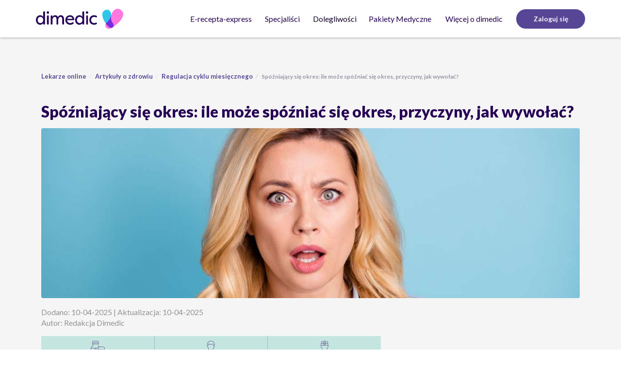

--- FILE ---
content_type: text/html; charset=UTF-8
request_url: https://dimedic.eu/pl/wiedza/spozniajacy-sie-okres-ile-moze-przyczyny-jak-wywolac
body_size: 15953
content:
<!DOCTYPE html>
<html lang="pl">

<head>
    <meta charset="UTF-8">
    <title>Spóźniający się okres: ile może spóźniać się okres, przyczyny, jak wywołać?</title>
    <meta name="google-site-verification" content="j6szPxj4L5tREROlti8X29c82p0w6oBzylz_Uc3erRk"/>
    <meta name="viewport" content="width=device-width, initial-scale=1">
    <meta name="theme-color" content="#000000" />
    <meta name="csrf-param" content="_csrf_dimedic_eu">
<meta name="csrf-token" content="nxMFCbm77NJeCRKEEUKTmIwUBO7ob7TEZtOorDVZFvDGZnw91_ypmB1mZsNmNNHN5Fdwt7k49fE0h-2beg51uQ==">
        <link rel="preconnect" href="https://fonts.googleapis.com/">
    <link rel="dns-prefetch" href="https://fonts.googleapis.com/">
    <link rel="preconnect" href="https://ajax.cloudflare.com/">
    <link rel="dns-prefetch" href="https://ajax.cloudflare.com/">
    <link rel="preconnect" href="https://www.opineo.pl/">
    <link rel="dns-prefetch" href="https://www.opineo.pl/">
    <link rel="stylesheet" href="https://cdnjs.cloudflare.com/ajax/libs/intl-tel-input/17.0.8/css/intlTelInput.min.css" />

        <link rel="preload" href="https://fonts.googleapis.com/css2?family=Lato:ital,wght@0,300;0,400;0,700;0,900;1,300;1,400;1,700&display=swap" as="style">
    <link rel="stylesheet" href="https://fonts.googleapis.com/css2?family=Lato:ital,wght@0,300;0,400;0,700;0,900;1,300;1,400;1,700&display=swap">

    
<script nonce="RwS07s5v64SkH/SsOR3yIg==" type="95d6d31872c3c6b3deb89de5-text/javascript">
	// deprectated
	window.ASSETS_BASE_URL = "/static/assets";
	window.app = {"ASSETS_BASE_URL":"\/static\/assets","URL_PREFIX":"\/pl","LANGUAGE":"pl","DIMEDIC2_HOST":"https:\/\/dmd.dimedic.eu","DIMEDIC_HOST":"dimedic.eu","DIMEDIC_DOCTOR_HOST":"dimedic-doctor.eu","DIMEDIC_DOCTORS_HOST":"dimedic-doctors.eu","IS_DIMEDIC_DOCTOR_HOST":false,"IS_DIMEDIC_FI_HOST":false,"IS_MAIN_DIMEDIC_DOMAIN":true,"DOCTOR_DOMAIN_NAME":"dimedic","P24_URL":"https:\/\/secure.przelewy24.pl"};
</script>
        <meta name="description" content="Spóźniający się okres to stres dla każdej kobiety. Może on bowiem wiązać się z nieoczekiwanym zajściem w ciążę czy z problemem zdrowotnym.">
<meta property="og:title" content="Spóźniający się okres: ile może spóźniać się okres, przyczyny, jak wywołać?">
<meta property="og:description" content="Spóźniający się okres to stres dla każdej kobiety. Może on bowiem wiązać się z nieoczekiwanym zajściem w ciążę czy z problemem zdrowotnym.">
<meta property="og:type" content="article">
<meta property="og:image" content="https://storage.googleapis.com/dimedic-media-production-bucket/article/upload-67f0c8fb4a467.spozniajacy-sie-okres-co-go-moze-powodowac-czy-to-ciaza.jpg">
<meta property="twitter:card" content="summary">
<meta property="twitter:site" content="@Dimedic2">
<meta property="twitter:title" content="Spóźniający się okres: ile może spóźniać się okres, przyczyny, jak wywołać?">
<meta property="twitter:description" content="Spóźniający się okres to stres dla każdej kobiety. Może on bowiem wiązać się z nieoczekiwanym zajściem w ciążę czy z problemem zdrowotnym.">
<meta property="twitter:image" content="https://storage.googleapis.com/dimedic-media-production-bucket/article/upload-67f0c8fb4a467.spozniajacy-sie-okres-co-go-moze-powodowac-czy-to-ciaza.jpg">
<link href="https://dimedic.eu/pl/wiedza/spozniajacy-sie-okres-ile-moze-przyczyny-jak-wywolac" rel="canonical">
<link href="/static/assets/css/main.css?v=1768339590077" rel="stylesheet">
<script src="/pl/i18n/js-translations?v=1768339590077" defer nonce="RwS07s5v64SkH/SsOR3yIg==" type="95d6d31872c3c6b3deb89de5-text/javascript"></script>
<script src="/static/assets/js/sentry.js?v=1768339590077" defer nonce="RwS07s5v64SkH/SsOR3yIg==" type="95d6d31872c3c6b3deb89de5-text/javascript"></script>
<script src="/static/assets/js/scripts.js?v=1768339590077" defer nonce="RwS07s5v64SkH/SsOR3yIg==" type="95d6d31872c3c6b3deb89de5-text/javascript"></script>
<script src="https://www.opineo.pl/shop/slider.js.php?s=49165&amp;offsetTop=110&amp;onclick=1&amp;type=v" defer nonce="RwS07s5v64SkH/SsOR3yIg==" type="95d6d31872c3c6b3deb89de5-text/javascript"></script><link rel="preload" href="https://storage.googleapis.com/dimedic-media-production-bucket/article/upload-67f0c8fb4a467.spozniajacy-sie-okres-co-go-moze-powodowac-czy-to-ciaza.jpg" as="image">
    
<script nonce="RwS07s5v64SkH/SsOR3yIg==" type="95d6d31872c3c6b3deb89de5-text/javascript">
    dataLayer = [];
    var userId = '';
    if (userId) {
        dataLayer.push({
            'userId' : userId
        })
    }
    dataLayer.push({
        'country': "pl"
    });
</script>
<!-- Google Tag Manager -->
    <script id="gtmScript" nonce="RwS07s5v64SkH/SsOR3yIg==" data-nonce="RwS07s5v64SkH/SsOR3yIg==" type="95d6d31872c3c6b3deb89de5-text/javascript">(function(w,d,s,l,i){w[l]=w[l]||[];w[l].push({'gtm.start':
          new Date().getTime(),event:'gtm.js'});var f=d.getElementsByTagName(s)[0],
        j=d.createElement(s),dl=l!='dataLayer'?'&l='+l:'';j.async=true;j.src=
        'https://www.googletagmanager.com/gtm.js?id='+i+dl;var n=d.querySelector('[nonce]');
        n&&j.setAttribute('nonce',n.nonce||n.getAttribute('nonce'));f.parentNode.insertBefore(j,f);
      })(window,document,'script','dataLayer','GTM-558QM8');</script>
<!-- End Google Tag Manager -->
    <!-- GetResponse Analytics -->
    <script type="95d6d31872c3c6b3deb89de5-text/javascript" nonce="RwS07s5v64SkH/SsOR3yIg==" data-nonce="RwS07s5v64SkH/SsOR3yIg==">
        (function(m, o, n, t, e, r, _){
            m['__GetResponseAnalyticsObject'] = e;m[e] = m[e] || function() {(m[e].q = m[e].q || []).push(arguments)};
            r = o.createElement(n);
            _ = o.getElementsByTagName(n)[0];
            r.async = 1;
            r.src = t;
            r.setAttribute('crossorigin', 'use-credentials');
            _.parentNode .insertBefore(r, _);
        })(window, document, 'script', 'https://newsletter.dimedic.eu/script/a983b77e-115d-4a84-b4d3-a81cb5f7f5ab/ga.js', 'GrTracking');
    </script>
    <!-- End GetResponse Analytics -->
    <script src="https://static.userback.io/widget/v1.js" type="95d6d31872c3c6b3deb89de5-text/javascript"></script>
    <script nonce="RwS07s5v64SkH/SsOR3yIg==" type="95d6d31872c3c6b3deb89de5-text/javascript">
        window.featureList =true;
        window.isVideo = true;        window.isSpecialistPresentation =true;
        window.hideFormSkinDiagnosis =true;
        window.isDozActive =true;
        window.isNewPayment =true;
        window.isNewHomePage =true;
        window.isOpenFormActive =true;
        window.isEPrescriptionSwitchViews =true;
        window.isHomePageUpdate =false;
        window.isInsurersActive =true;
        window.isSearchHints =true;
        window.isPaymentInDiagnosis =true;
        window.isTimeSlotLT =false;
        window.shippingCountry = "PL";
        window.unspecifiedDrugUrl = "/pl/consultation/consultation/show?product=2594&amount=1&type=DimedicSpZOO_EPRESCRIPTION";
        window.isDimedic = true;
        window.domainName = "dimedic";
        window.ShowPozEmergencyVisit = true;
        window.Przelewy24InLT =false;
        window.pediatricConsulatationForPL = true;
        window.NewUAHomePage = true;
        window.SubscriptionSystem = true;
    </script>
    <link rel="shortcut icon" href="/static/assets/img/icons/favicon-icon-svg.ico" type="image/ico"/>
    <link rel="apple-touch-icon" href="/static/assets/img/icons/favicon-icon-180.png">

</head>

<body class="service-lang--pl">
  <div id="page-container">
    <div id="content-wrap">
                
<!-- Google Tag Manager (noscript) -->
    <noscript><iframe src="https://www.googletagmanager.com/ns.html?id=GTM-558QM8"
                      height="0" width="0" style="display:none;visibility:hidden"  nonce="RwS07s5v64SkH/SsOR3yIg=="></iframe></noscript>

<!-- End Google Tag Manager (noscript) -->
        <nav class="rebranding navigation navigation--sticky">
    <div id="navigation_middle" class="navigation__middle">
        <div class="container">
            <div class="navigation__middle__logo">
                <a href="/pl">
                    <img id="dimedic_logo" draggable='false'
                         src="/static/assets/img/newRebranding/Dimedic_horizontal.svg"
                         width="128px" height="30px"
                         alt="Dimedic: przychodnia online z możliwością wystawienia e-recepty online"
                         data-test="homepage-button"/>
                </a>
            </div>
            <div class="mobile-buttons">
                <button title="Nawigacja" type="button" class="hamburger hamburger--collapse" data-test="hamburger_menu">
                    <span class="hamburger-box">
                        <span class="hamburger-inner"></span>
                    </span>
                </button>

            </div>
            <div id="nav-links" class="navigation__middle__nav-links">
                <ul class="links">
                    <li class="links__dropdown"><a href="/pl/e-recepta" class="links__link">E-recepta-express</a></li>
                    <li class="links__dropdown">
                        <button class="links__dropdown-button" title="Specjaliści">Specjaliści</button>
                        <div class="links__dropdown-content width-auto">
                            <div>
                                                                    <a href="/pl/wizyta/lekarz-rodzinny" class="category-link">Lekarz rodzinny</a>
                                    <a href="/pl/wizyta/dermatolog" class="category-link">Dermatolog</a>
                                    <a href="/pl/wizyta/pediatric-dermatologist" class="category-link">Dermatolog dziecięcy</a>
                                    <a href="/pl/wizyta/ginekolog" class="category-link">Ginekolog</a>
                                    <a href="/pl/wizyta/psychiatra" class="category-link">Psychiatra</a>
                                    <a href="/pl/wizyta/obesitolog" class="category-link">Obesitolog</a>
                                    <a href="/pl/wizyta/pediatra" class="category-link">Pediatra</a>
                                    <a href="/pl/wizyta/internista" class="category-link">Internista</a>
                                                            </div>
                        </div>
                    </li>
                    <li class="dropdown nav-menu">
                        <button class="dropdown-toggle" type="button" id="diseaseDropdown" aria-haspopup="true" aria-expanded="true">
                            Dolegliwości                        </button>
                        <ul class="dropdown-menu nav-menu__dropdown" aria-labelledby="diseaseDropdown">
                            <li>
                                <div class="dropdown nav-menu__inside" data-test="ailments-category-home-infections-and-illnesses">
                                    <button class="dropdown-toggle nav-menu__link nav-menu__link--big" type="button" id="HOME-INFECTIONS-AND-ILLNESSES" aria-haspopup="true" aria-expanded="true">
                                        Infekcje i przeziębienie                                        <span class="nav-menu__link__image"></span>
                                    </button>
                                    <ul class="dropdown-menu nav-menu__dropright" data-test="list-home-home-infections-and-illnesses" aria-labelledby="HOME-INFECTIONS-AND-ILLNESSES">
                                                                                    <a href="/pl/wybierz-lekarstwo/angina-i-zapalenie-oskrzeli" class="nav-menu__link" data-test="ailment-angina-zapalenie-oskrzeli">Angina i zapalenie oskrzeli</a>
                                            <a href="/pl/wybierz-lekarstwo/problemy-zoladkowe" class="nav-menu__link" data-test="ailment-problemy-zoladkowe">Problemy żołądkowe</a>
                                            <a href="/pl/wybierz-lekarstwo/bol-ucha" class="nav-menu__link" data-test="ailment-bol-ucha">Ból ucha</a>
                                            <a href="/pl/wybierz-lekarstwo/infekcje-oczu" class="nav-menu__link" data-test="ailment-infekcje-oczu">Infekcje oczu</a>
                                            <a href="/pl/wybierz-lekarstwo/przeziebienie-i-grypa" class="nav-menu__link" data-test="ailment-przeziebienie-grypa">Przeziębienie i grypa</a>
                                            <a href="/pl/wybierz-lekarstwo/zatoki" class="nav-menu__link" data-test="ailment-zatoki">Zatoki</a>
                                                                            </ul>
                                </div>
                            </li>
                            <li>
                                <div class="dropdown nav-menu__inside" data-test="ailments-category-home-sex-and-intimate-health">
                                    <button class="dropdown-toggle nav-menu__link nav-menu__link--big" type="button" id="HOME-SEX-AND-INTIMATE-HEALTH" aria-haspopup="true" aria-expanded="true">
                                        Seks i zdrowie intymne                                        <span class="nav-menu__link__image"></span>
                                    </button>
                                    <ul class="dropdown-menu nav-menu__dropright" data-test="list-home-sex-and-intimate-health" aria-labelledby="HOME-SEX-AND-INTIMATE-HEALTH">
                                                                                    <a href="/pl/wybierz-lekarstwo/antykoncepcja" class="nav-menu__link" data-test="ailment-antykoncepcja">Antykoncepcja</a>
                                            <a href="/pl/wybierz-lekarstwo/tabletka-dzien-po" class="nav-menu__link" data-test="ailment-morning-after-pill">Tabletka dzień po</a>
                                            <a href="/pl/wybierz-lekarstwo/problemy-z-potencja" class="nav-menu__link" data-test="ailment-problemy-z-potencja">Problemy z potencją</a>
                                            <a href="/pl/wybierz-lekarstwo/przedwczesny-wytrysk" class="nav-menu__link" data-test="ailment-przedwczesny-wytrysk">Przedwczesny wytrysk</a>
                                            <a href="/pl/wybierz-lekarstwo/grzybica-pochwy" class="nav-menu__link" data-test="ailment-grzybica-pochwy">Grzybica pochwy</a>
                                            <a href="/pl/wybierz-lekarstwo/grzybica-penisa" class="nav-menu__link" data-test="ailment-grzybica-penisa">Grzybica penisa</a>
                                            <a href="/pl/wybierz-lekarstwo/bakteryjne-zapalenie-pochwy" class="nav-menu__link" data-test="ailment-bakteryjne-zapalenie-pochwy">Bakteryjne zapalenie pochwy</a>
                                            <a href="/pl/wybierz-lekarstwo/zapalenie-pecherza-moczowego" class="nav-menu__link" data-test="ailment-zapalenie-pecherza-moczowego">Zapalenie pęcherza moczowego</a>
                                            <a href="/pl/wybierz-lekarstwo/chlamydioza" class="nav-menu__link" data-test="ailment-chlamydioza">Chlamydioza</a>
                                            <a href="/pl/wybierz-lekarstwo/endometrioza" class="nav-menu__link" data-test="ailment-endometrioza">Endometrioza</a>
                                                                            </ul>
                                </div>
                            </li>
                            <li>
                                <div class="dropdown nav-menu__inside" data-test="ailments-category-home-skin-and-hair">
                                    <button class="dropdown-toggle nav-menu__link nav-menu__link--big" type="button" id="HOME-SKIN-AND-HAIR" aria-haspopup="true" aria-expanded="true">
                                        Skóra &amp; Włosy                                        <span class="nav-menu__link__image"></span>
                                    </button>
                                    <ul class="dropdown-menu nav-menu__dropright" data-test="list-home-skin-and-hair" aria-labelledby="HOME-SKIN-AND-HAIR">
                                                                                    <a href="/pl/wybierz-lekarstwo/lysienie-u-mezczyzn" class="nav-menu__link" data-test="ailment-lysienie-u-mezczyzn">Łysienie u mężczyzn</a>
                                            <a href="/pl/wybierz-lekarstwo/tradzik" class="nav-menu__link" data-test="ailment-tradzik">Trądzik</a>
                                            <a href="/pl/wybierz-lekarstwo/egzema" class="nav-menu__link" data-test="ailment-egzema">Egzema</a>
                                            <a href="/pl/wybierz-lekarstwo/luszczyca" class="nav-menu__link" data-test="ailment-luszczyca">Łuszczyca</a>
                                            <a href="/pl/wybierz-lekarstwo/tradzik-rozowaty" class="nav-menu__link" data-test="ailment-tradzik-rozowaty">Trądzik różowaty</a>
                                            <a href="/pl/wybierz-lekarstwo/swierzb" class="nav-menu__link" data-test="ailment-swierzb">Świerzb</a>
                                            <a href="/pl/wybierz-lekarstwo/azs" class="nav-menu__link" data-test="ailment-azs">AZS</a>
                                            <a href="/pl/wybierz-lekarstwo/grzybica-skory" class="nav-menu__link" data-test="ailment-grzybica-skory">Grzybica skóry</a>
                                                                            </ul>
                                </div>
                            </li>
                            <li>
                                <div class="dropdown nav-menu__inside" data-test="ailments-category-home-general-health">
                                    <button class="dropdown-toggle nav-menu__link nav-menu__link--big" type="button" id="HOME-GENERAL-HEALTH" aria-haspopup="true" aria-expanded="true">
                                        Zdrowie ogólne                                        <span class="nav-menu__link__image"></span>
                                    </button>
                                    <ul class="dropdown-menu nav-menu__dropright" data-test="list-home-general-health" aria-labelledby="HOME-GENERAL-HEALTH">
                                                                                    <a href="/pl/wybierz-lekarstwo/alergia" class="nav-menu__link" data-test="ailment-alergia">Alergia</a>
                                            <a href="/pl/wybierz-lekarstwo/interpretacja-wynikow-badan" class="nav-menu__link" data-test="ailment-interpretacja-wynikow-badan">Interpretacja wyników badań</a>
                                            <a href="/pl/wybierz-lekarstwo/niedoczynnosc-tarczycy" class="nav-menu__link" data-test="ailment-niedoczynnosc-tarczycy">Niedoczynność tarczycy</a>
                                            <a href="/pl/wybierz-lekarstwo/migrena" class="nav-menu__link" data-test="ailment-migrena">Migrena</a>
                                            <a href="/pl/wybierz-lekarstwo/profilaktyka-malarii" class="nav-menu__link" data-test="ailment-profilaktyka-malarii">Profilaktyka malarii</a>
                                            <a href="/pl/wybierz-lekarstwo/bole-plecow" class="nav-menu__link" data-test="ailment-bole-plecow">Bóle pleców</a>
                                            <a href="/pl/wybierz-lekarstwo/cukrzyca" class="nav-menu__link" data-test="ailment-cukrzyca">Cukrzyca</a>
                                            <a href="/pl/wybierz-lekarstwo/otylosc" class="nav-menu__link" data-test="ailment-otylosc">Nadwaga i otyłość</a>
                                            <a href="/pl/wybierz-lekarstwo/bezdech-senny" class="nav-menu__link" data-test="ailment-bezdech-senny">Bezdech senny</a>
                                            <a href="/pl/wybierz-lekarstwo/zwyrodnienie-stawow" class="nav-menu__link" data-test="ailment-zwyrodnienie-stawow">Zwyrodnienie stawów</a>
                                            <a href="/pl/wybierz-lekarstwo/ibs" class="nav-menu__link" data-test="ailment-ibs">IBS</a>
                                            <a href="/pl/wybierz-lekarstwo/rwa-kulszowa" class="nav-menu__link" data-test="ailment-rwa-kulszowa">Rwa kulszowa</a>
                                            <a href="/pl/wybierz-lekarstwo/hashimoto" class="nav-menu__link" data-test="ailment-hashimoto">Hashimoto</a>
                                                                            </ul>
                                </div>
                            </li>
                        </ul>
                    </li>
                    <li class="links__dropdown"><a href="/pl/pakiet/pakiet-premium" class="links__link" style="margin-left: 0;">Pakiety Medyczne</a></li>
                    <li class="links__dropdown">
                        <button class="links__dropdown-button" data-test="about-dimedic-button" title="Więcej o dimedic">
                            Więcej o dimedic                        </button>
                        <div class="links__dropdown-content width-auto">
                            <div>
                                                                    <a href="/pl/wiedza" class="category-link" data-test="more-about-knowledge">Artykuły o zdrowiu</a>
                                    <a href="/pl/pytania-i-odpowiedzi" class="category-link" data-test="more-about-faq">FAQ</a>
                                    <a href="/pl/jak-dzialamy" class="category-link" data-test="more-about-us">O nas</a>
                                    <a href="/pl/kontakt" class="category-link" data-test="more-about-contact">Kontakt</a>
                                    <a href="/pl/wiedza/w-polecam-dimedic-zyskujesz-ty-i-twoi-bliscy" class="category-link" data-test="more-about-promotions">Polecam Dimedic</a>
                                    <a href="https://www.zdrowo-pogadane.pl/" class="category-link" data-test="more-about-zdrowo-pogadane" target="_blank">Podcast “Zdrowo Pogadane”</a>
                                                            </div>
                        </div>
                    </li>
                                            <li class="links__link-wrap">
                            <a href="/pl/login" role="button" data-test="login"
                               class="links__link button button--sm button--primary register__button">
                                Zaloguj się                            </a>
                        </li>
                                    </ul>
            </div>
        </div>
    </div>
    <div class="nav__mobile-wrapper">
        <div class="nav__mid__mobile">
            <div class="nav-container">
                <div class="links nav-links">
                    <div class="consultation-menu">
                        <div class="container">
                            <a class="consultation-menu__link"
                               href="/pl/e-recepta">
                                <span>E-recepta-express</span>
                            </a>
                            <button class="consultation-menu__link" id="specialists">Specjaliści</button>
                            <button class="consultation-menu__link" id="diseases">Dolegliwości</button>
                            <a class="consultation-menu__link"
                               href="/pl/pakiet/pakiet-premium">
                                <span>Pakiety Medyczne</span>
                            </a>
                            <button class="consultation-menu__link" id="moreAboutDimedic">Więcej o dimedic</button>
                        </div>
                    </div>
                    <div class="container">
                        <div class="logout-box">
                                                                                </div>
                                                    <a href="/pl/login" role="button"
                               class="button button--lg button--primary links__register-button"
                               data-test="login_mobile">
                                Zaloguj się                            </a>
                                                <div class="live-chat-box">
                                                            <p>Potrzebujesz pomocy?</p>
                                <div id="live-chat-mobile">
                                    <button id="openMobileChatWidget" class="live-chat-mobile__link">
                                        <img draggable='false' src="/static/assets/img/newRebranding/chat-updated.svg" alt="Start chat" class="live-chat-mobile__link__img">
                                        <span>
                                            Rozpocznij chat                                        </span>
                                    </button>
                                </div>
                                                    </div>
                    </div>
                </div>
                <div class="links">
                    <div class="container">
                        <div class="show-category-group__open " id="open_infectionsAndIllnesses">
                            <button class="hide-category-group">
                                <img draggable='false' src="/static/assets/img/newRebranding/chevron-left.svg" alt="chevron">
                                Infekcje i przeziębienie                            </button>

                                                            <a href="/pl/wybierz-lekarstwo/angina-i-zapalenie-oskrzeli" class="category-group-link">Angina i zapalenie oskrzeli</a>
                                <a href="/pl/wybierz-lekarstwo/problemy-zoladkowe" class="category-group-link">Problemy żołądkowe</a>
                                <a href="/pl/wybierz-lekarstwo/bol-ucha" class="category-group-link">Ból ucha</a>
                                <a href="/pl/wybierz-lekarstwo/infekcje-oczu" class="category-group-link">Infekcje oczu</a>
                                <a href="/pl/wybierz-lekarstwo/przeziebienie-i-grypa" class="category-group-link">Przeziębienie i grypa</a>
                                <a href="/pl/wybierz-lekarstwo/zatoki" class="category-group-link">Zatoki</a>
                                                    </div>
                        <div class="show-category-group__open " id="open_specialists">
                            <button class="hide-category-group">
                                <img draggable='false' src="/static/assets/img/newRebranding/chevron-left.svg" alt="chevron">
                                Specjaliści                            </button>

                                                            <a href="/pl/wizyta/lekarz-rodzinny" class="category-group-link">Lekarz rodzinny</a>
                                <a href="/pl/wizyta/dermatolog" class="category-group-link">Dermatolog</a>
                                <a href="/pl/wizyta/pediatric-dermatologist" class="category-group-link">Dermatolog dziecięcy</a>
                                <a href="/pl/wizyta/ginekolog" class="category-group-link">Ginekolog</a>
                                <a href="/pl/wizyta/psychiatra" class="category-group-link">Psychiatra</a>
                                <a href="/pl/wizyta/obesitolog" class="category-group-link">Obesitolog</a>
                                <a href="/pl/wizyta/pediatra" class="category-group-link">Pediatra</a>
                                <a href="/pl/wizyta/internista" class="category-group-link">Internista</a>
                                                    </div>

                        <div class="show-category-group__open " id="open_diseases">
                            <button class="hide-category-group">
                                <img draggable='false' src="/static/assets/img/newRebranding/chevron-left.svg" alt="chevron">
                                Dolegliwości                            </button>

                            <button class="consultation-menu__link-subgroup" id="infectionsAndIllnesses">Infekcje i przeziębienie</button>
                            <button class="consultation-menu__link-subgroup" id="sexAndIntimateHealth">Seks i zdrowie intymne</button>
                            <button class="consultation-menu__link-subgroup" id="skinAndHair">Skóra &amp; Włosy</button>
                            <button class="consultation-menu__link-subgroup" data-test="general-health-link" id="generalHealth">Zdrowie ogólne</button>
                        </div>

                        <div class="show-category-group__open "
                             id="open_sexAndIntimateHealth">
                            <button class="hide-category-group">
                                <img draggable='false' src="/static/assets/img/newRebranding/chevron-left.svg" alt="chevron">
                                Seks i zdrowie intymne                            </button>
                                                            <a href="/pl/wybierz-lekarstwo/antykoncepcja" class="category-group-link">Antykoncepcja</a>
                                <a href="/pl/wybierz-lekarstwo/tabletka-dzien-po" class="category-group-link">Tabletka dzień po</a>
                                <a href="/pl/wybierz-lekarstwo/problemy-z-potencja" class="category-group-link">Problemy z potencją</a>
                                <a href="/pl/wybierz-lekarstwo/przedwczesny-wytrysk" class="category-group-link">Przedwczesny wytrysk</a>
                                <a href="/pl/wybierz-lekarstwo/grzybica-pochwy" class="category-group-link">Grzybica pochwy</a>
                                <a href="/pl/wybierz-lekarstwo/grzybica-penisa" class="category-group-link">Grzybica penisa</a>
                                <a href="/pl/wybierz-lekarstwo/bakteryjne-zapalenie-pochwy" class="category-group-link">Bakteryjne zapalenie pochwy</a>
                                <a href="/pl/wybierz-lekarstwo/zapalenie-pecherza-moczowego" class="category-group-link">Zapalenie pęcherza moczowego</a>
                                <a href="/pl/wybierz-lekarstwo/chlamydioza" class="category-group-link">Chlamydioza</a>
                                <a href="/pl/wybierz-lekarstwo/endometrioza" class="category-group-link">Endometrioza</a>
                                                    </div>
                        <div class="show-category-group__open "
                             id="open_skinAndHair">
                            <button class="hide-category-group">
                                <img draggable='false' src="/static/assets/img/newRebranding/chevron-left.svg" alt="chevron">
                                Skóra &amp; Włosy                            </button>
                                                            <a href="/pl/wybierz-lekarstwo/lysienie-u-mezczyzn" class="category-group-link" data-test="ailment-lysienie-u-mezczyzn">Łysienie u mężczyzn</a>
                                <a href="/pl/wybierz-lekarstwo/tradzik" class="category-group-link" data-test="ailment-tradzik">Trądzik</a>
                                <a href="/pl/wybierz-lekarstwo/egzema" class="category-group-link" data-test="ailment-egzema">Egzema</a>
                                <a href="/pl/wybierz-lekarstwo/luszczyca" class="category-group-link" data-test="ailment-luszczyca">Łuszczyca</a>
                                <a href="/pl/wybierz-lekarstwo/tradzik-rozowaty" class="category-group-link" data-test="ailment-tradzik-rozowaty">Trądzik różowaty</a>
                                <a href="/pl/wybierz-lekarstwo/swierzb" class="category-group-link" data-test="ailment-swierzb">Świerzb</a>
                                <a href="/pl/wybierz-lekarstwo/azs" class="category-group-link" data-test="ailment-azs">AZS</a>
                                <a href="/pl/wybierz-lekarstwo/grzybica-skory" class="category-group-link" data-test="ailment-grzybica-skory">Grzybica skóry</a>
                                                    </div>
                        <div class="show-category-group__open " id="open_generalHealth">
                            <button class="hide-category-group">
                                <img draggable='false' src="/static/assets/img/newRebranding/chevron-left.svg" alt="chevron">
                                Zdrowie ogólne                            </button>
                                                            <a href="/pl/wybierz-lekarstwo/alergia" class="category-group-link" data-test="ailment-alergia">Alergia</a>
                                <a href="/pl/wybierz-lekarstwo/interpretacja-wynikow-badan" class="category-group-link" data-test="ailment-interpretacja-wynikow-badan">Interpretacja wyników badań</a>
                                <a href="/pl/wybierz-lekarstwo/niedoczynnosc-tarczycy" class="category-group-link" data-test="ailment-niedoczynnosc-tarczycy">Niedoczynność tarczycy</a>
                                <a href="/pl/wybierz-lekarstwo/migrena" class="category-group-link" data-test="ailment-migrena">Migrena</a>
                                <a href="/pl/wybierz-lekarstwo/profilaktyka-malarii" class="category-group-link" data-test="ailment-profilaktyka-malarii">Profilaktyka malarii</a>
                                <a href="/pl/wybierz-lekarstwo/bole-plecow" class="category-group-link" data-test="ailment-bole-plecow">Bóle pleców</a>
                                <a href="/pl/wybierz-lekarstwo/cukrzyca" class="category-group-link" data-test="ailment-cukrzyca">Cukrzyca</a>
                                <a href="/pl/wybierz-lekarstwo/otylosc" class="category-group-link" data-test="ailment-otylosc">Nadwaga i otyłość</a>
                                <a href="/pl/wybierz-lekarstwo/bezdech-senny" class="category-group-link" data-test="ailment-bezdech-senny">Bezdech senny</a>
                                <a href="/pl/wybierz-lekarstwo/zwyrodnienie-stawow" class="category-group-link" data-test="ailment-zwyrodnienie-stawow">Zwyrodnienie stawów</a>
                                <a href="/pl/wybierz-lekarstwo/ibs" class="category-group-link" data-test="ailment-ibs">IBS</a>
                                <a href="/pl/wybierz-lekarstwo/rwa-kulszowa" class="category-group-link" data-test="ailment-rwa-kulszowa">Rwa kulszowa</a>
                                <a href="/pl/wybierz-lekarstwo/hashimoto" class="category-group-link" data-test="ailment-hashimoto">Hashimoto</a>
                                                    </div>
                        <div class="show-category-group__open "
                             id="open_moreAboutDimedic">
                            <button class="hide-category-group">
                                <img draggable='false' src="/static/assets/img/newRebranding/chevron-left.svg" alt="chevron">
                                Więcej o dimedic                            </button>
                                                            <a href="/pl/wiedza" class="category-group-link" data-test="more-about-knowledge">Artykuły o zdrowiu</a>
                                <a href="/pl/pytania-i-odpowiedzi" class="category-group-link" data-test="more-about-faq">FAQ</a>
                                <a href="/pl/jak-dzialamy" class="category-group-link" data-test="more-about-us">O nas</a>
                                <a href="/pl/kontakt" class="category-group-link" data-test="more-about-contact">Kontakt</a>
                                <a href="/pl/wiedza/w-polecam-dimedic-zyskujesz-ty-i-twoi-bliscy" class="category-group-link" data-test="more-about-promotions">Polecam Dimedic</a>
                                <a href="https://www.zdrowo-pogadane.pl/" class="category-group-link" data-test="more-about-zdrowo-pogadane" target="_blank">Podcast “Zdrowo Pogadane”</a>
                                                    </div>
                    </div>
                </div>
            </div>
        </div>
    </div>
    <script nonce="RwS07s5v64SkH/SsOR3yIg==" type="95d6d31872c3c6b3deb89de5-text/javascript">
        document.addEventListener('DOMContentLoaded', function () {
            if (window.app.LANGUAGE === 'pl') {
                document.getElementById('openMobileChatWidget')
                    .addEventListener('click', function () {
                        if (window._tc) {
                            const chat = document.querySelector('.thulium-chat-wrapper');
                            if (chat !== null) {
                                chat.style.setProperty('display', 'initial', 'important');
                                window._tc('open_chat');
                                sessionStorage.setItem('mobileChatClosed', 'false');
                            }
                        }

                        const closeChatBtn = document.getElementById('close-thulium-chat');
                        if (closeChatBtn) {
                            window._tc = window._tc || function () {
                                (_tc.q = _tc.q || []).push(arguments)
                            };
                            _tc('event_listener', function (event) {
                                if (event.name === 'opened') {
                                    closeChatBtn.style.display = 'none';
                                    sessionStorage.setItem('mobileChatClosed', 'false');
                                } else if (event.name === 'closed') {
                                    closeChatBtn.style.display = 'flex';
                                }
                            });
                        }
                    });
            }
            const groupLink = document.querySelectorAll('.category-link');
            const navLink = document.querySelectorAll('.nav-menu__link');
            const ePrescriptionLink = document.querySelectorAll('.links__dropdown-button');
            groupLink.forEach(item => {
                item.addEventListener('click', function () {
                    localStorage.setItem('ItemListName', 'menu')
                })
            })
            navLink.forEach(item => {
                item.addEventListener('click', function () {
                    localStorage.setItem('ItemListName', 'menu')
                })
            })
            ePrescriptionLink.forEach(item => {
                item.addEventListener('click', function () {
                    localStorage.setItem('ItemListName', 'menu')
                })
            })
        })
    </script>
</nav>

<script nonce="RwS07s5v64SkH/SsOR3yIg==" type="95d6d31872c3c6b3deb89de5-text/javascript">
        const isDesktop = window.matchMedia('(min-width: 991px)').matches

        const drugSearchInput = document.querySelectorAll('.input_drug_search');
        let searchItem;
        let drugListBox;
        let drugSearchInputIdElement;
        drugSearchInput?.forEach(item => {
            item.addEventListener('input', () => {

                if(searchItem !== item.getAttribute('data-search')) {
                    searchItem = item.getAttribute('data-search');
                    drugListBox = isDesktop ? document.getElementById(`drugSearchResult${searchItem}`) :
                        document.getElementById(`drugSearchResultMobile${searchItem}`);

                    if(drugSearchInputIdElement) {
                        drugSearchInputIdElement.value = '';
                    }
                    drugSearchInputIdElement = isDesktop ? document.getElementById(`inputDrugSearch${searchItem}`) :
                        document.getElementById(`inputDrugSearchMobile${searchItem}`);
                }
                 if(item.value.length > 0 ) {
                    const drugListEmpty = isDesktop ? document.getElementById(`drug-list-empty${searchItem}`) :
                        document.getElementById(`drug-list-emptyMobile${searchItem}`);
                    drugListEmpty?.classList.add('show');
                }
            })
        })

    </script>
      <!--content-->
      <div class="template__wrapper">
        <main>
            <div class="rebranding container">
    
                                                    
    </div>


            
<script nonce="RwS07s5v64SkH/SsOR3yIg==" type="95d6d31872c3c6b3deb89de5-text/javascript">
    window.consultationId = 2346;
    window.specializationId = 1;
</script>
<div class="rebranding">
    <section class="article">
        <div class="container">
            <div class="info__breadcrumbs">
                <ul class="breadcrumb"><li><a href="/pl">Lekarze online</a></li>
<li><a href="/pl/wiedza">Artykuły o zdrowiu</a></li>
<li><a href="/pl/wiedza/schorzenie/regulacja-cyklu-miesiecznego">Regulacja cyklu miesięcznego</a></li>
<li class="active">Spóźniający się okres: ile może spóźniać się okres, przyczyny, jak wywołać?</li>
</ul>            </div>
            <div class="row article__content-separator">
                <div class="col-xs-12">
                    <header class="article__header" data-test="article-header">
                        <h1 class="medium">Spóźniający się okres: ile może spóźniać się okres, przyczyny, jak wywołać?</h1>
                                                    <div class="article__main-img" style="background-image: url('https://storage.googleapis.com/dimedic-media-production-bucket/article/upload-67f0c8fb4a467.spozniajacy-sie-okres-co-go-moze-powodowac-czy-to-ciaza.jpg');">
                            </div>
                                                <div class="article__header__info">
                            Dodano: 10-04-2025 |
                            Aktualizacja: 10-04-2025                                                            <br/>Autor: Redakcja Dimedic                                                    </div>
                    </header>
                </div>
                <div class="col-xs-12 col-md-8 col-lg-8 ">
                    <div class="article__content row">
                        <div class="col-xs-12">
                            <div class="body">
                                                                    <div id="article-banner" class="article__banner new-conversion">
        <a onclick="if (!window.__cfRLUnblockHandlers) return false; localStorage.setItem('ItemListName', 'blog')" href="/pl/e-recepta" class="new-conversion__link" rel="nofollow" data-cf-modified-95d6d31872c3c6b3deb89de5-="">
            <img src="/static/assets/img/knowledge/capsule.svg" width="32px" height="32px" alt="capsule">
            <span>Konsultacja z e-receptą</span>
        </a>
        <a onclick="if (!window.__cfRLUnblockHandlers) return false; localStorage.setItem('ItemListName', 'blog')" href="/pl/wizyta/lekarz-rodzinny" class="new-conversion__link" rel="nofollow" data-cf-modified-95d6d31872c3c6b3deb89de5-="">
            <img src="/static/assets/img/knowledge/intern-avatar.svg" width="32px" height="32px" alt="internal">
            <span>Lek. rodzinny</span>
        </a>
        <a onclick="if (!window.__cfRLUnblockHandlers) return false; localStorage.setItem('ItemListName', 'blog')" href="/pl/wizyta" class="new-conversion__link" rel="nofollow" data-cf-modified-95d6d31872c3c6b3deb89de5-="">
            <img src="/static/assets/img/knowledge/specialist-avatar.svg" width="32px" height="32px" alt="specialist">
            <span>Specjalista</span>
        </a>
    </div>
    <p>Spóźniający się bardzo często wywołuje stres.</p><p>Może się on wiązać bowiem z nieoczekiwanym zajściem w ciążę, czy z problemami zdrowotnymi, z których do tej pory nie zdawaliśmy sobie sprawy.</p><p>Przyczyny spóźniania się okresu mogą też tkwić m.in. w przemęczeniu, zmianie klimatu, podróżach między strefami czasowymi, silnym i długotrwałym stresie czy stosowaniu rygorystycznych diet.</p><p>Jak wywołać spóźniający się okres? </p><p>Są na to rozmaite sposoby domowe, jednak najwłaściwszym rozwiązaniem będzie wizyta u ginekologa, szczególnie jeśli miesiączka nie pojawi się do dwóch miesięcy.</p><p>Do lekarza warto się również udać, jeśli <a href="https://dimedic.eu/pl/wiedza/nieregularny-okres-kalkulator-po-porodzie-a-ciaza">nieregularne miesiączki</a> zdarzają się często.</p><p> </p><h2>Ile może spóźniać się okres?</h2><p>Prawidłowo przebiegająca <a href="https://dimedic.eu/pl/wiedza/miesiaczka-czym-jest-i-jak-sie-objawia-jak-przetrwac-okres">menstruacja</a> powinna pojawiać się cyklicznie co 25-35 dni i trwać od 3 do 8 dni.</p><p>Jeśli raz na jakiś czas następują wahania w którąś stronę o 2-3 dni, uważa się, że wszystko jest w normie, a okres jest regularny.</p><p>Zatem na pytanie: „<strong>ile może się spóźniać okres?</strong>”, należałoby odpowiedzieć, że maksymalnie 3 dni.</p><p>Jeśli <a href="https://dimedic.eu/pl/wiedza/cykl-menstruacyjny-fazy-dni-plodne-sluz-jak-liczyc"><strong>cykl miesiączkowy</strong></a> jest bardziej rozchwiany i duże opóźnienia w krwawieniach pojawiają się przy każdym lub prawie każdym cyklu, mamy do czynienia z nieregularnym okresem.</p><p> </p><h2>Dlaczego okres mi się spóźnia (powody)? </h2><p><strong>Spóźniający się okres</strong> przysporzył już zmartwień niejednej kobiecie.</p><p>Może bowiem zwiastować nieoczekiwaną ciążę, bądź problemy zdrowotne.</p><p>Przyczyny <strong>spóźniania się okresu</strong> nie zawsze są jednak tak poważne.</p><p><strong>Spóźniająca się miesiączka</strong> może oznaczać, że kobieta zaszła w ciążę.</p><p>Takie wytłumaczenie braku menstruacji należy brać pod uwagę zwłaszcza wtedy, gdy w ciągu ostatnich tygodni doszło do stosunków płciowych.</p><p>W takiej sytuacji powinno się przede wszystkim wykonać test ciążowy, aby wykluczyć lub potwierdzić taką ewentualność.</p><p><strong>Dlaczego okres się spóźnia</strong>?</p><p>Odpowiedzią na to pytanie mogą być także problemy zdrowotne, występujące w organizmie kobiety, takie jak zespół policystycznych jajników, torbiele na jajnikach, nowotwór, czy zaburzenia hormonalne (np. zbyt wysoki poziom prolaktyny).</p><p>Inne <strong>powody spóźniania się okresu</strong> to m.in.:</p><ul><li>stres (przewlekły, jak i nagły),</li><li>zmiana diety,</li><li>nieprawidłowa dieta (np. zbyt mało tłuszczu),</li><li>nagłe przytycie lub utrata kilogramów,</li><li><a href="https://dimedic.eu/pl/wiedza/otylosc-rodzaje-stopnie-i-typy-otylosci-co-oznaczaja">otyłość</a> lub niedowaga,</li><li>przyjmowanie niektórych leków,</li><li>zmiana klimatu,</li><li>podróże między strefami czasowymi,</li><li>przemęczenie,</li><li>duży wysiłek fizyczny,</li><li>infekcje (nie tylko intymne, ale także ogólnoustrojowe, szczególnie te o ciężkim przebiegu),</li><li><a href="https://dimedic.eu/pl/wiedza/zaburzenia-hormonalne-objawy-jakie-badania-leczenie">zaburzenia hormonalne</a>,</li><li><a href="https://dimedic.eu/pl/wiedza/zaburzenia-snu-rodzaje-przyczyny-leczenie-skutki">zaburzenia snu</a>.</li></ul><p> </p><h2>Spóźniający się okres a dojrzewanie i menopauza</h2><p>Za <strong>spóźniony okres</strong> może też odpowiadać wiek kobiety i związane z nim nieuchronne procesy dojrzewania i starzenia się organizmu.</p><p>Brak regularności w cyklach menstruacyjnych u młodych dziewcząt, które dopiero zaczęły miesiączkować, nie powinien niepokoić.</p><p>Zanim gospodarka hormonalna zacznie pracować na „normalnych” obrotach, może minąć nawet do dwóch lat.</p><p>Kiedy natomiast <strong>okres spóźnia się</strong> u kobiet, które są między 45 a 55 rokiem życia, może to oznaczać, że wchodzą one w fazę <a href="https://dimedic.eu/pl/wiedza/menopauza-co-jest-objawy-symptomy-i-leczenie-klimakterium">menopauzy</a>.</p><p>W tym czasie dochodzi do zaburzeń hormonalnych, które skutkują wyciszaniem się menstruacji, aż do całkowitego jej wygaśnięcia.</p><p> </p><h2>Spóźniający się okres – co robić?</h2><p>Jeśli spóźnia nam się okres, przede wszystkim należy się upewnić, czy<strong> nie jesteśmy w ciąży</strong>.</p><p>Jeśli w ostatnich tygodniach doszło do stosunku, wykonanie <strong>testu ciążowego</strong> to pierwszy krok.</p><p>Oczywiście <strong>brak krwawienia miesięcznego</strong> to tylko jeden z objawów zapłodnienia.</p><p>Do innych należą m.in.:</p><ul><li>podwyższona temperatura ciała przez kilka ostatnich tygodni (powyżej 37 stopni),</li><li>zmiany w gruczołach piersiowych – powiększenie i obrzmienie piersi, ich bolesność i nadwrażliwość,</li><li>przebarwienia skórne na linii od pępka do spojenia łojowego oraz na wargach sromowych,</li><li>nudności i wymioty,</li><li>częste oddawania moczu,</li><li>zawroty głowy i omdlenia,</li><li>zmiany samopoczucia,</li><li>zgaga, zaparcia.</li></ul><p> </p><p>Jeśli zauważamy u siebie te objawy, należy niezwłocznie udać się do ginekologa.</p><p>Nie należy lekceważyć spóźniającej się miesiączki również wtedy, kiedy dodatkowo obserwuje się inne niepokojące objawy, takie jak np. bóle podbrzusza, bóle pleców (w dolnym odcinku kręgosłupa), <a href="https://dimedic.eu/pl/wiedza/tradzik-pospolity-leczenie-przyczyny-objawy-jaki-lek">trądzik</a>, upławy z pochwy, senność, rozdrażnienie, zaparcia, <a href="https://dimedic.eu/pl/wiedza/hirsutyzm">nadmierne owłosienie</a>, nadwaga lub niedowaga.</p><p>Ponadto jeśli okres opóźnia się często lub jeśli nie pojawił się do dwóch miesięcy, kobieta powinna udać się na wizytę do ginekologa.</p><p>Lekarz zbada ją, a jeśli trzeba zleci szczegółowe badania, by dotrzeć do źródła problemu.</p><p>Następnie zostanie przeprowadzona dalsza diagnostyka oraz podjęte właściwe leczenie.</p><p>Być może kobieta zostanie skierowana do innego lekarza specjalisty, by wykluczyć występowanie w organizmie schorzenia, jak np. <a href="https://dimedic.eu/pl/wiedza/nadczynnosc-tarczycy-przyczyny-objawy-leczenie">nadczynność tarczycy</a> lub <a href="https://dimedic.eu/pl/wiedza/niedoczynnosc-tarczycy-choroba">niedoczynność tarczycy</a> lub inne choroby, o których wspomniano wcześniej.</p><p> </p><p>Czy wiesz, że Dimedic to nie tylko obszerna baza wiedzy, ale przede wszystkim <a href="https://dimedic.eu/pl">przychodnia online</a>?</p><p>Możesz skorzystać z pomocy lekarskiej 7 dni w tygodniu, również w niedziele i święta.</p><p>Szybko, dyskretnie, wtedy kiedy potrzebujesz :).</p><p>Rozpocznij swoją konsultację z lekarzem ginekologiem online. </p><p> </p><h2>Jak wywołać spóźniający się okres?</h2><p><strong>Jak wywołać spóźniający się okres</strong>?</p><p>Na opóźnioną miesiączkę nie warto stosować podejrzanych, niesprawdzonych specyfików.</p><p>Można natomiast wypróbować inne sposoby, które jeśli nie pomogą w osiągnięciu celu, z pewnością odstresują.</p><p>Godne polecenia są zatem kąpiele w ciepłej, lecz nie gorącej wodzie, a także delikatne masowanie brzucha oraz pleców.</p><p>Masaż nie musi być profesjonalny, można go wykonać samodzielnie lub poprosić o to partnera.</p><p>Od masażu już niedaleko do innej relaksującej czynności, jaką jest uprawianie miłości.</p><p>Seks zdecydowanie pomoże rozluźnić spięte mięśnie.</p><p>Lampka czerwonego wina, które rozszerza naczynia krwionośne, również może być skuteczną metodą na nieterminową miesiączkę.</p><p>Jak już wcześniej podkreślono, spóźniający się okres, zwłaszcza jeśli opóźnienie trwa długo, pojawia się notorycznie i wiąże się z innymi dolegliwościami, powinien być koniecznie skonsultowany z ginekologiem.</p><p>Być może lekarz udzieli innych wskazówek odnośnie tego jak przywrócić regularność miesiączkom.</p><hr>
<p><span style=""><strong>Przychodnia online Dimedic - wybierz konsultację:</strong></span></p>
<p><a href="https://dimedic.eu/pl/wizyta/lekarz-rodzinny"><span style=""><strong>Lekarz rodzinny</strong></span></a></p>
<p><a href="https://dimedic.eu/pl/wizyta/internista"><span style=""><strong>Lekarz internista</strong></span></a></p>
<p><a href="https://dimedic.eu/pl/wizyta/ginekolog"><span style=""><strong>Lekarz ginekolog</strong></span></a></p>
<p><a href="https://dimedic.eu/pl/e-recepta"><span style=""><strong>E-recepta online</strong></span></a></p>
<hr>                                <br/>
                                    <div class="social">
        <div class="social__item social__item--facebook">
          <img draggable="false" src="/static/assets/img/global/facebook-logo.svg" width="24px" height="24px" alt="">
          <span>
                <button onclick="if (!window.__cfRLUnblockHandlers) return false; window.location.href = https://dimedic.eu/pl/wiedza/spozniajacy-sie-okres-ile-moze-przyczyny-jak-wywolac" class="facebook-share" data-cf-modified-95d6d31872c3c6b3deb89de5-="">
                  Udostępnij                </button>
          </span>
        </div>
        <div class="social__item social__item--messenger">
          <img draggable="false" src="/static/assets/img/global/messenger.svg" width="24px" height="24px" alt="">
          <span>
              <button onclick="if (!window.__cfRLUnblockHandlers) return false; window.location.href = https://dimedic.eu/pl/wiedza/spozniajacy-sie-okres-ile-moze-przyczyny-jak-wywolac" class="messenger-share" data-cf-modified-95d6d31872c3c6b3deb89de5-="">
                  Do znajomych              </button>
          </span>
        </div>
        <div class="social__item social__item--twitter">
          <img draggable="false" src="/static/assets/img/global/twitter.svg" width="24px" height="24px" alt="">
          <span>
              <button onclick="if (!window.__cfRLUnblockHandlers) return false; window.open('https://twitter.com/intent/tweet?source=webclient&text=https%3A%2F%2Fdimedic.eu%2Fpl%2Fwiedza%2Fspozniajacy-sie-okres-ile-moze-przyczyny-jak-wywolac', '_blank')" data-cf-modified-95d6d31872c3c6b3deb89de5-="">
                  Tweetnij              </button>
          </span>
        </div>
        <div class="social__item social__item--mail">
          <img draggable="false" src="/static/assets/img/global/mail.svg" width="24px" height="24px" alt="">
          <span>
              <button onclick="if (!window.__cfRLUnblockHandlers) return false; location.href='mailto:?body=Zobacz jaki ciekawy artykuł znalazłem: https://dimedic.eu/pl/wiedza/spozniajacy-sie-okres-ile-moze-przyczyny-jak-wywolac'" data-cf-modified-95d6d31872c3c6b3deb89de5-="">
                  Wyślij link              </button>
          </span>
        </div>
    </div>
                                    <br/>
                                <i style="font-size: 0.8em; color: #999;">Treści z działu "Wiedza o zdrowiu" z serwisu dimedic.eu mają charakter wyłącznie informacyjno-edukacyjny i nie mogą zastąpić kontaktu z lekarzem lub innym specjalistą. Wydawca nie ponosi odpowiedzialności za wykorzystanie porad i informacji zawartych w serwisie bez konsultacji ze specjalistą.</i>
                                <br/>&nbsp;
                                
                                <br/>
                            </div>
                        </div>
                    </div>
                </div>
                <div class="col-xs-12 col-md-4 col-lg-4 article__sidebar">
                    <div class="row">
                        
                                                <div class="similar-articles">
    <h3>Podobne artykuły</h3>
            <a href="/pl/wiedza/zaburzenia-miesiaczkowania-po-40-tce-przyczyny-objawy"
             class="similar-articles__box">
            <span class="similar-articles__box__img-box">
              <img class="similar-articles__box__img"
                   src="https://storage.googleapis.com/dimedic-media-production-bucket/article/upload-67f0c9149c6e6.zaburzenia-miesiaczkowania-1.jpg"
                   alt="Click to show article"
                   width="400"
                   height="266"
                   loading="lazy">
            </span>
            <div class="similar-articles__box__container">
                <div class="similar-articles__box__container__title">Zaburzenia miesiączkowania po 40-tce: przyczyny, objawy</div>
                <div class="similar-articles__box__container__intro">U 40-letniej kobiety zaburzenia miesiączkowania mogą mieć wiele przyczyn. To czas, w którym możliwe jest wszystko od ciąży po menopauzę, przez zaburzenia hormonalne wywołane chorobami lub trybem życia. Sprawdź, jakie przyczyny i objawy zaburzeń miesiączkowania występują po 40-tce.</div>
                <div class="similar-articles__box__container__link">Czytaj</div>
            </div>
        </a>
            <a href="/pl/wiedza/niedomoga-lutealna-cialka-zoltego-objawy-a-ciaza"
             class="similar-articles__box">
            <span class="similar-articles__box__img-box">
              <img class="similar-articles__box__img"
                   src="https://storage.googleapis.com/dimedic-media-production-bucket/article/upload-67f0c8f9c52ff.niedomoga-lutealna.jpg"
                   alt="Click to show article"
                   width="400"
                   height="266"
                   loading="lazy">
            </span>
            <div class="similar-articles__box__container">
                <div class="similar-articles__box__container__title">Niedomoga lutealna, czyli niedomoga ciałka żółtego - objawy, a ciąża</div>
                <div class="similar-articles__box__container__intro">Niedomoga lutealna, określana też jako niedomoga ciałka żółtego, stanowi patologię, za którą stoi niedobór progesteronu, hormonu odpowiedzialnego za zajście w ciążę oraz za jej utrzymanie.</div>
                <div class="similar-articles__box__container__link">Czytaj</div>
            </div>
        </a>
    </div>


                    </div>
                </div>
            </div>
        </div>
    </section>
</div>

<script type="application/ld+json" nonce="RwS07s5v64SkH/SsOR3yIg==">
    {
    "@context": "http:\/\/schema.org",
    "@type": "Article",
    "headline": "Sp\u00f3\u017aniaj\u0105cy si\u0119 okres: ile mo\u017ce sp\u00f3\u017ania\u0107 si\u0119 okres, przyczyny, jak wywo\u0142a\u0107?",
    "datePublished": "2025-04-10T09:54:33+0200",
    "dateModified": "2025-04-10T09:54:33+0200",
    "description": "Sp\u00f3\u017aniaj\u0105cy si\u0119 okres to stres dla ka\u017cdej kobiety. Mo\u017ce on bowiem wi\u0105za\u0107 si\u0119 z nieoczekiwanym zaj\u015bciem w ci\u0105\u017c\u0119 czy z problemem zdrowotnym.",
    "mainEntityOfPage": "https:\/\/dimedic.eu\/pl\/wiedza\/spozniajacy-sie-okres-ile-moze-przyczyny-jak-wywolac",
    "publisher": {
        "@type": "Organization",
        "name": "dimedic.eu",
        "logo": {
            "@type": "ImageObject",
            "url": "https:\/\/dimedic.eu\/assets\/static\/logo.png"
        }
    },
    "image": {
        "@type": "ImageObject",
        "url": "https:\/\/dimedic.eu\/picture\/,825,400,1,placeholder.gif"
    },
    "author": {
        "@type": "Person",
        "name": "Redakcja dimedic.eu"
    }
}</script>
        </main>
      </div>

                  <div class="rebranding test-seo-container">
                        </div>
        
    </div>
    <div id="footer">
        <div class="rebranding">
    <footer class="footer">
        <div class="container">
            <div class="row">
                <div class="col-md-4">
                    <div class="footer__links-box">
                        <div class="footer__title">
                            KONSULTACJE MEDYCZNE                        </div>
                        <a href="/wybierz-lekarstwo/antykoncepcja" class="link footer__link">
                            Antykoncepcja                        </a>
                        <a href="/e-recepta" class="link footer__link">E-recepta express</a>
                        <a href="/wizyta/lekarz-rodzinny" class="link footer__link">Lekarz rodzinny</a>
                        <a href="/wizyta/dermatolog" class="link footer__link">Dermatolog</a>
                        <a href="https://przychodnia.dimedic.eu" class="link footer__link">
                            Dimedic NFZ                        </a>
                    </div>
                </div>

                <!--                //antykoncepcja, erecepta, lekarz rodzinny, dermatolog, dmd nfz, konsultacje dla UA-->

                <div class="col-md-3">
                    <div class="footer__links-box">
                        <div class="footer__title">
                            NAJWAŻNIEJSZE LINKI                        </div>
                        <a href="/kontakt" class="link footer__link">
                            Kontakt                        </a>
                        <a href="/wiedza" class="link footer__link"
                           data-test="knowledge-article-link">
                            Artykuły o zdrowiu                        </a>
                        <a href="/wiedza/e-zwolnienia-czym-sa-elektroniczne-zwolnienia-lekarskie" class="link footer__link">
                            L4 (e-ZLA)                        </a>
                        <a href="/jak-dzialamy" class="link footer__link">
                            O Dimedic                        </a>
                        <a href="/wiedza/w-polecam-dimedic-zyskujesz-ty-i-twoi-bliscy" class="link footer__link">
                            Promocje                        </a>
                        <a href="/pytania-i-odpowiedzi" class="link footer__link">
                            FAQ                        </a>
                        <a href="/login/doctor" class="link footer__link">
                            Panel lekarza                        </a>
                    </div>
                </div>

                <div class="col-md-2">
                    <div class="footer__links-box">
                        <div class="footer__title">
                            BEZPIECZEŃSTWO                        </div>
                        <a href="/regulamin" class="link footer__link">
                            Regulamin serwisu                        </a>
                        <a href="/regulamin-organizacyjny" class="link footer__link">
                            Regulamin organizacyjny                        </a>
                        <a href="/polityka-prywatnosci" class="link footer__link">
                            Polityka prywatności                        </a>
                        <a href="https://www.gov.pl/web/rpp" class="link footer__link" target="_blank" rel="nofollow">
                            Rzecznik praw pacjenta                        </a>
                        <a href="https://pacjent.gov.pl/" class="link footer__link" target="_blank" rel="nofollow">
                            Internetowe konto pacjenta                        </a>
                    </div>
                </div>

                <div class="col-md-3">
                    <div class="text-right">
                        <img draggable='false'
                             class="hidden-xs hidden-sm footer__logo new-whole-homepage"
                             width="230"
                             height="54"
                                                            src="/static/assets/img/newRebranding/Dimedic_logo_footer.svg"
                                                         alt="Dimedic logo" loading="lazy" width="230" height="53">
                    </div>
                </div>
            </div>

        <!--            EPOZ POPUPS -->
            
<div id="epoz-form-popup" class="modal fade" tabindex="-1" data-site="no-user" role="dialog" data-backdrop="static">
    <div class="modal-dialog modal-dialog-centered">
        <div class="modal-content epoz-form-popup">
            <div class="modal-header">
                <p class="epoz-form__head-title">
                       Dołącz do POZ Dimedic                </p>
                <button id='close-epoz-form-popup' type="button" class="close"  data-dismiss="modal">&times;</button>
            </div>
        <p class="epoz-form__head-subtitle">
            Chcesz korzystać z <span style="color: #2DC6EA; font-weight: 700">bezpłatnych wizyt lekarskich</span> na NFZ?
</br>
Wystarczy, że zapiszesz się do POZ Dimedic.
<br>
<br>
Dodatkowo wybierając POZ Dimedic już od dziś korzystaj z <strong style="font-weight: 700">bezpłatnych konsultacji online</strong> na platformie Dimedic, w ramach programu "Witaj w Dimedic".        </p>
            <form id='epoz-form__body' class="epoz-form__body">
                <div class="epoz-form__body__wrapper">
                    <div class="epoz-form__body__wrapper__input">
                        <label class="epoz-form__body__wrapper__label">
                           Imię                            <input
                                id="epoz-first-name"
                                type="text"
                                name="first-name"
                                class="epoz-form__body__wrapper__input-field"
                                required
                                placeholder="Wpisz imię"/>
                        </label>
                    </div>
                    <div class="epoz-form__body__wrapper__input">
                        <label class="epoz-form__body__wrapper__label">
                            Nazwisko                        <input
                            id="epoz-last-name"
                            type="text"
                            name="last-name"
                            required
                            class="epoz-form__body__wrapper__input-field"
                            placeholder="Wpisz nazwisko"/>
                        </label>
                    </div>
                    <div class="epoz-form__body__wrapper__input">
                        <label class="epoz-form__body__wrapper__label">
                            Numer telefonu                        <input type="tel"
                            id="epoz-phone-number"
                            name="phone-number"
                            required
                            class="epoz-form__body__wrapper__input-field"
                            placeholder="Wpisz nr telefonu"/>
                        </label>
                    </div>
                <div class="epoz-form__body__wrapper__input-checkbox-container" >
                    <div class="epoz-form__body__wrapper__input-checkbox">
                        <label class="epoz-form__body__wrapper__label-checkbox">
                        <input id="epoz-sing-in"
                            name="epoz-sing-in"
                            type="checkbox"
                            class="epoz-form__body__wrapper__input-checkbox-field"/>
                            <div class="epoz-form__body__wrapper__input-checkbox-field__text-wrapper form__element--checkbox">
                                Oświadczam, że zapoznałem się z <a href="https://dimedic.eu/pl/witaj-w-dimedic-regulamin"><strong>Regulaminem Programu</strong></a> i go akceptuję. Chcę zostać pacjentem Przychodni POZ Dimedic i zobowiązuję się do złożenia deklaracji wyboru (lekarza POZ i pielęgniarki POZ) w terminie 7 dni.                           </div>
                        </label>
                    </div>
                    <div class="epoz-form__body__wrapper__input-checkbox">
                        <label class="epoz-form__body__wrapper__label-checkbox">
                        <input id="personal-consent"
                            name="personal-consent"
                            type="checkbox"
                            class="epoz-form__body__wrapper__input-checkbox-field form__element--checkbox"/>
                            <div class="epoz-form__body__wrapper__input-checkbox-field__text-wrapper form__element--checkbox">
                               Wyrażam zgodę na przetwarzanie moich danych osobowych na potrzeby kontaktu w ramach Programu Witaj w Dimedic na zasadach opisanych w                               <a href="https://dimedic.eu/pl/witaj-w-dimedic-klauzula"  target="_blank" class="epoz-form__body__wrapper__label-checkbox-link">
                                    klauzula informacyjna                                </a>
                            </div>
                        </label>
                    </div>
                    <div class="epoz-form__body__wrapper__assistant-contact">
                        Nasz asystent skontaktuje się z Tobą, aby dopełnić formalności. Aby już teraz korzystać z darmowych konsultacji, zarejestruj konto.                    </div>
                </div>
                </div>

                <div class="epoz-form__button__wrapper">
                    <button
                        id="epoz-form-submit"
                        type="submit"
                        data-success='false'
                        data-popup-closed-by-user='false'
                        data-redirect-target=''
                        disabled
                        class="epoz-form__button-submit button button--primary button--sm">
                            Prześlij                    </button>
                    <div id="epoz-form-error" class="epoz-form__body__wrapper__create-error">
                        Wystąpił błąd, odśwież stronę i spróbuj ponownie                    </div>
                </div>
            </form>
        </div>
    </div>
</div>

<script nonce="RwS07s5v64SkH/SsOR3yIg==" type="95d6d31872c3c6b3deb89de5-text/javascript">
    document.addEventListener('DOMContentLoaded', function () {
        const epozCloseFormPopup = document.getElementById('close-epoz-form-popup');
        epozCloseFormPopup?.addEventListener('click', function () {
            localStorage.removeItem('epozPhoneNumber');

            const epozSubmitFormButton = document.getElementById('epoz-form-submit');
            const isPopupClosedByUser = epozSubmitFormButton?.setAttribute('data-popup-closed-by-user', 'true');
            const redirectTarget = epozSubmitFormButton?.getAttribute('data-redirect-target');
                if (redirectTarget && redirectTarget !== '') {
                    window.location.href = `${window.location.origin}${redirectTarget}`;
                }
        });
    });
</script>
<div id="epoz-member-popup" class="modal fade" tabindex="-1" role="dialog" data-backdrop="backdrop">
    <div class="modal-dialog modal-dialog-centered">
    <div class="modal-content epoz-member-popup">
        <div class="modal-header">
            <img draggable='false' src="/static/assets/img/newRebranding/homepage/check-icon.svg"
                     alt="check icon"
                     class=""
                     loading="lazy"
                     width="46"
                     height="46">
        </div>
    <p class="epoz-member__head-title">
        Program "Witaj w Dimedic" jest aktywny. Korzystaj z bezpłatnych konsultacji medycznych.    </p>
    <p class="epoz-member__head-subtitle">
             </p>

        <div class="epoz-member__button__wrapper">
            <button
                id="epoz-member-submit"
                type="submit"
                class="epoz-member__button-submit button button--primary button--sm">
                    Kontynuuj            </button>
        </div>
    </div>

    </div>
</div>

<script nonce="RwS07s5v64SkH/SsOR3yIg==" type="95d6d31872c3c6b3deb89de5-text/javascript">
    document.addEventListener('DOMContentLoaded', function () {
        const epozMemberSubmit = document.getElementById('epoz-member-submit');

        epozMemberSubmit?.addEventListener('click', function () {
            epozMemberSubmit.setAttribute('data-epoz', 'true');
            epozMemberSubmit.setAttribute('data-success', 'true');
            $('#epoz-member-popup').modal('hide');
        });
    });
</script>
<div id="epoz-limit-reached-member-popup" class="modal fade" tabindex="-1" role="dialog" data-backdrop="backdrop">
    <div class="modal-dialog modal-dialog-centered">
    <div class="modal-content epoz-limit-reached-member-popup">

    <p class="epoz-limit-reached-member__head-title">
        Wykorzystałeś limit 3 bezpłatnych konsultacji w programie Witaj w Dimedic.    </p>
    <p class="epoz-limit-reached-member__head-subtitle">
        Nadal masz możliwość korzystania z bezpłatnych konsultacji z lekarzem - bezpośrednio w placówce (Zbąszyńska 3C, Łódź). 
<br>
<span style="color: #2DC6EA">Zadzwoń i umów: +42 200 70 40</span>    </p>
    <p class="epoz-limit-reached-member__description">
        Możesz też skorzystać z konsultacji komercyjnych.    </p>

        <div class="epoz-limit-reached-member__button__wrapper">
            <button
                data-redirect-target="/pl/wizyta"
                type="submit"
                id="epoz-limit-reached-member-submit"
                class="epoz-limit-reached-member__button-submit button button--primary button--sm">
                    Umów konsultację            </a>
        </div>
    </div>
    </div>
</div>

<script nonce="RwS07s5v64SkH/SsOR3yIg==" type="95d6d31872c3c6b3deb89de5-text/javascript">
    document.addEventListener('DOMContentLoaded', function () {
        const submitBtn = document.getElementById('epoz-limit-reached-member-popup');
        submitBtn?.addEventListener('click', function () {
            const redirectTarget = submitBtn?.getAttribute('data-redirect-target');
                if (redirectTarget && redirectTarget !== '') {
                    window.location.href = `${window.location.origin}${redirectTarget}`;
                } else {
                    $('#epoz-limit-reached-member-popup').modal('hide');
                }
        });
    });
</script>
<div id="epoz-banned-member-popup" class="modal fade" tabindex="-1" role="dialog" data-backdrop="backdrop">
    <div class="modal-dialog modal-dialog-centered">
    <div class="modal-content epoz-banned-member-popup">

    <p class="epoz-banned-member__head-title">
        Chcesz na stałe korzystać z bezpłatnej opieki medycznej? Dołącz do przychodni POZ Dimedic.    </p>
    <p class="epoz-banned-member__head-subtitle">
        - sprawdź instrukcję <a href="https://dimedic.eu/pl/poz">TUTAJ</a>
<br>
- napisz do nas na czacie na naszej stronie 
<br>
lub na adres mailowy: <a href="mailto:przychodnia.lodz@dimedic.eu">przychodnia.lodz@dimedic.eu</a>    </p>
    <p class="epoz-banned-member__description">
        Już dziś możesz też umówić kolejną konsultację komercyjną w Dimedic.    </p>

        <div class="epoz-banned-member__button__wrapper">
           <button
                data-redirect-target="/pl/wizyta"
                type="submit"
                id="epoz-banned-member-submit"
                type="submit"
                class="epoz-banned-member__button-submit button button--primary button--sm">
                    Umów wizytę online            </a>
        </div>
    </div>

    </div>
</div>

<script nonce="RwS07s5v64SkH/SsOR3yIg==" type="95d6d31872c3c6b3deb89de5-text/javascript">
    document.addEventListener('DOMContentLoaded', function () {
        const submitBtn = document.getElementById('epoz-banned-member-submit');
        submitBtn?.addEventListener('click', function () {
            const redirectTarget = submitBtn?.getAttribute('data-redirect-target');
                if (redirectTarget && redirectTarget !== '') {
                    window.location.href = `${window.location.origin}${redirectTarget}`;
                } else {
                    $('#epoz-banned-member-popup').modal('hide');
                }
        });
    });
</script>
            <div class="row">
                <div class="col-md-12">
                    <div class="link footer__copyright new-whole-homepage">
                        Copyrights 2024 Dimedic Ltd                    </div>
                </div>
            </div>
        </div>
        <script nonce="RwS07s5v64SkH/SsOR3yIg==" type="95d6d31872c3c6b3deb89de5-text/javascript">
		  document.addEventListener('DOMContentLoaded', function () {
			const linkItem = document.querySelectorAll('.footer__link');
			linkItem.forEach(item => {
			  item.addEventListener('click', function (e) {
				localStorage.setItem('ItemListName', 'footer')
			  })
			})
		  })
        </script>
    </footer>
</div>

    </div>

      <script src="/static/assets/js/jquery.min.js" nonce="RwS07s5v64SkH/SsOR3yIg==" type="95d6d31872c3c6b3deb89de5-text/javascript"></script>
        </div>
      <script src="https://cdnjs.cloudflare.com/ajax/libs/intl-tel-input/17.0.8/js/intlTelInput.min.js" type="95d6d31872c3c6b3deb89de5-text/javascript"></script>

      <!-- Userback -->
      <script type="95d6d31872c3c6b3deb89de5-text/javascript">
          window.Userback = window.Userback || {};
          Userback.init('A-smpwb8JvUzkoztae5a9CcssVA', {
              user_data: {
                  id: "",
                  info: {
                      name: "",
                      email: ""
                  }
              }
          });
      </script>
      <!-- Userback -->
<script src="/cdn-cgi/scripts/7d0fa10a/cloudflare-static/rocket-loader.min.js" data-cf-settings="95d6d31872c3c6b3deb89de5-|49" defer></script><script defer src="https://static.cloudflareinsights.com/beacon.min.js/vcd15cbe7772f49c399c6a5babf22c1241717689176015" integrity="sha512-ZpsOmlRQV6y907TI0dKBHq9Md29nnaEIPlkf84rnaERnq6zvWvPUqr2ft8M1aS28oN72PdrCzSjY4U6VaAw1EQ==" data-cf-beacon='{"version":"2024.11.0","token":"ca19f34888234fecbb35ca63d584b15e","r":1,"server_timing":{"name":{"cfCacheStatus":true,"cfEdge":true,"cfExtPri":true,"cfL4":true,"cfOrigin":true,"cfSpeedBrain":true},"location_startswith":null}}' crossorigin="anonymous"></script>
</body>
</html>



--- FILE ---
content_type: text/css
request_url: https://dimedic.eu/static/assets/css/main.css?v=1768339590077
body_size: 89782
content:
:not(#root){/*!
 * Bootstrap v3.4.1 (https://getbootstrap.com/)
 * Copyright 2011-2019 Twitter, Inc.
 * Licensed under MIT (https://github.com/twbs/bootstrap/blob/master/LICENSE)
 *//*! normalize.css v3.0.3 | MIT License | github.com/necolas/normalize.css *//*!
 * Datepicker for Bootstrap v1.7.1 (https://github.com/uxsolutions/bootstrap-datepicker)
 *
 * Licensed under the Apache License v2.0 (http://www.apache.org/licenses/LICENSE-2.0)
 *//*!
 * Hamburgers
 * @description Tasty CSS-animated hamburgers
 * @author Jonathan Suh @jonsuh
 * @site https://jonsuh.com/hamburgers
 * @link https://github.com/jonsuh/hamburgers
 */}:not(#root) html{font-family:sans-serif;-ms-text-size-adjust:100%;-webkit-text-size-adjust:100%}:not(#root) body{margin:0}:not(#root) article,:not(#root) aside,:not(#root) details,:not(#root) figcaption,:not(#root) figure,:not(#root) footer,:not(#root) header,:not(#root) hgroup,:not(#root) main,:not(#root) menu,:not(#root) nav,:not(#root) section,:not(#root) summary{display:block}:not(#root) audio,:not(#root) canvas,:not(#root) progress,:not(#root) video{display:inline-block;vertical-align:baseline}:not(#root) audio:not([controls]){display:none;height:0}:not(#root) [hidden],:not(#root) template{display:none}:not(#root) a{background-color:transparent}:not(#root) a:active,:not(#root) a:hover{outline:0}:not(#root) abbr[title]{border-bottom:none;text-decoration:underline;text-decoration:underline dotted}:not(#root) b,:not(#root) strong{font-weight:bold}:not(#root) dfn{font-style:italic}:not(#root) h1{font-size:2em;margin:0.67em 0}:not(#root) mark{background:#ff0;color:#000}:not(#root) small{font-size:80%}:not(#root) sub,:not(#root) sup{font-size:75%;line-height:0;position:relative;vertical-align:baseline}:not(#root) sup{top:-0.5em}:not(#root) sub{bottom:-0.25em}:not(#root) img{border:0}:not(#root) svg:not(:root){overflow:hidden}:not(#root) figure{margin:1em 40px}:not(#root) hr{box-sizing:content-box;height:0}:not(#root) pre{overflow:auto}:not(#root) code,:not(#root) kbd,:not(#root) pre,:not(#root) samp{font-family:monospace, monospace;font-size:1em}:not(#root) button,:not(#root) input,:not(#root) optgroup,:not(#root) select,:not(#root) textarea{color:inherit;font:inherit;margin:0}:not(#root) button{overflow:visible}:not(#root) button,:not(#root) select{text-transform:none}:not(#root) button,:not(#root) html input[type="button"],:not(#root) input[type="reset"],:not(#root) input[type="submit"]{-webkit-appearance:button;cursor:pointer}:not(#root) button[disabled],:not(#root) html input[disabled]{cursor:default}:not(#root) button::-moz-focus-inner,:not(#root) input::-moz-focus-inner{border:0;padding:0}:not(#root) input{line-height:normal}:not(#root) input[type="checkbox"],:not(#root) input[type="radio"]{box-sizing:border-box;padding:0}:not(#root) input[type="number"]::-webkit-inner-spin-button,:not(#root) input[type="number"]::-webkit-outer-spin-button{height:auto}:not(#root) input[type="search"]{-webkit-appearance:textfield;box-sizing:content-box}:not(#root) input[type="search"]::-webkit-search-cancel-button,:not(#root) input[type="search"]::-webkit-search-decoration{-webkit-appearance:none}:not(#root) fieldset{border:1px solid #c0c0c0;margin:0 2px;padding:0.35em 0.625em 0.75em}:not(#root) legend{border:0;padding:0}:not(#root) textarea{overflow:auto}:not(#root) optgroup{font-weight:bold}:not(#root) table{border-collapse:collapse;border-spacing:0}:not(#root) td,:not(#root) th{padding:0}:not(#root) *{-webkit-box-sizing:border-box;-moz-box-sizing:border-box;box-sizing:border-box}:not(#root) *:before,:not(#root) *:after{-webkit-box-sizing:border-box;-moz-box-sizing:border-box;box-sizing:border-box}:not(#root) html{font-size:10px;-webkit-tap-highlight-color:rgba(0,0,0,0)}:not(#root) body{font-family:"Helvetica Neue",Helvetica,Arial,sans-serif;font-size:14px;line-height:1.42857;color:#333;background-color:#fff}:not(#root) input,:not(#root) button,:not(#root) select,:not(#root) textarea{font-family:inherit;font-size:inherit;line-height:inherit}:not(#root) a{color:#337ab7;text-decoration:none}:not(#root) a:hover,:not(#root) a:focus{color:#23527c;text-decoration:underline}:not(#root) a:focus{outline:5px auto -webkit-focus-ring-color;outline-offset:-2px}:not(#root) figure{margin:0}:not(#root) img{vertical-align:middle}:not(#root) .img-responsive{display:block;max-width:100%;height:auto}:not(#root) .img-rounded{border-radius:6px}:not(#root) .img-thumbnail{padding:4px;line-height:1.42857;background-color:#fff;border:1px solid #ddd;border-radius:4px;-webkit-transition:all 0.2s ease-in-out;-o-transition:all 0.2s ease-in-out;transition:all 0.2s ease-in-out;display:inline-block;max-width:100%;height:auto}:not(#root) .img-circle{border-radius:50%}:not(#root) hr{margin-top:20px;margin-bottom:20px;border:0;border-top:1px solid #eee}:not(#root) .sr-only{position:absolute;width:1px;height:1px;padding:0;margin:-1px;overflow:hidden;clip:rect(0, 0, 0, 0);border:0}:not(#root) .sr-only-focusable:active,:not(#root) .sr-only-focusable:focus{position:static;width:auto;height:auto;margin:0;overflow:visible;clip:auto}:not(#root) [role="button"]{cursor:pointer}:not(#root) h1,:not(#root) h2,:not(#root) h3,:not(#root) h4,:not(#root) h5,:not(#root) h6,:not(#root) .h1,:not(#root) .h2,:not(#root) .h3,:not(#root) .h4,:not(#root) .h5,:not(#root) .h6{font-family:inherit;font-weight:500;line-height:1.1;color:inherit}:not(#root) h1 small,:not(#root) h1 .small,:not(#root) h2 small,:not(#root) h2 .small,:not(#root) h3 small,:not(#root) h3 .small,:not(#root) h4 small,:not(#root) h4 .small,:not(#root) h5 small,:not(#root) h5 .small,:not(#root) h6 small,:not(#root) h6 .small,:not(#root) .h1 small,:not(#root) .h1 .small,:not(#root) .h2 small,:not(#root) .h2 .small,:not(#root) .h3 small,:not(#root) .h3 .small,:not(#root) .h4 small,:not(#root) .h4 .small,:not(#root) .h5 small,:not(#root) .h5 .small,:not(#root) .h6 small,:not(#root) .h6 .small{font-weight:400;line-height:1;color:#777}:not(#root) h1,:not(#root) .h1,:not(#root) h2,:not(#root) .h2,:not(#root) h3,:not(#root) .h3{margin-top:20px;margin-bottom:10px}:not(#root) h1 small,:not(#root) h1 .small,:not(#root) .h1 small,:not(#root) .h1 .small,:not(#root) h2 small,:not(#root) h2 .small,:not(#root) .h2 small,:not(#root) .h2 .small,:not(#root) h3 small,:not(#root) h3 .small,:not(#root) .h3 small,:not(#root) .h3 .small{font-size:65%}:not(#root) h4,:not(#root) .h4,:not(#root) h5,:not(#root) .h5,:not(#root) h6,:not(#root) .h6{margin-top:10px;margin-bottom:10px}:not(#root) h4 small,:not(#root) h4 .small,:not(#root) .h4 small,:not(#root) .h4 .small,:not(#root) h5 small,:not(#root) h5 .small,:not(#root) .h5 small,:not(#root) .h5 .small,:not(#root) h6 small,:not(#root) h6 .small,:not(#root) .h6 small,:not(#root) .h6 .small{font-size:75%}:not(#root) h1,:not(#root) .h1{font-size:36px}:not(#root) h2,:not(#root) .h2{font-size:30px}:not(#root) h3,:not(#root) .h3{font-size:24px}:not(#root) h4,:not(#root) .h4{font-size:18px}:not(#root) h5,:not(#root) .h5{font-size:14px}:not(#root) h6,:not(#root) .h6{font-size:12px}:not(#root) p{margin:0 0 10px}:not(#root) .lead{margin-bottom:20px;font-size:16px;font-weight:300;line-height:1.4}@media (min-width: 768px){:not(#root) .lead{font-size:21px}}:not(#root) small,:not(#root) .small{font-size:85%}:not(#root) mark,:not(#root) .mark{padding:.2em;background-color:#fcf8e3}:not(#root) .text-left{text-align:left}:not(#root) .text-right{text-align:right}:not(#root) .text-center{text-align:center}:not(#root) .text-justify{text-align:justify}:not(#root) .text-nowrap{white-space:nowrap}:not(#root) .text-lowercase{text-transform:lowercase}:not(#root) .text-uppercase,:not(#root) .initialism{text-transform:uppercase}:not(#root) .text-capitalize{text-transform:capitalize}:not(#root) .text-muted{color:#777}:not(#root) .text-primary{color:#337ab7}:not(#root) a.text-primary:hover,:not(#root) a.text-primary:focus{color:#286090}:not(#root) .text-success{color:#3c763d}:not(#root) a.text-success:hover,:not(#root) a.text-success:focus{color:#2b542c}:not(#root) .text-info{color:#31708f}:not(#root) a.text-info:hover,:not(#root) a.text-info:focus{color:#245269}:not(#root) .text-warning{color:#8a6d3b}:not(#root) a.text-warning:hover,:not(#root) a.text-warning:focus{color:#66512c}:not(#root) .text-danger{color:#a94442}:not(#root) a.text-danger:hover,:not(#root) a.text-danger:focus{color:#843534}:not(#root) .bg-primary{color:#fff}:not(#root) .bg-primary{background-color:#337ab7}:not(#root) a.bg-primary:hover,:not(#root) a.bg-primary:focus{background-color:#286090}:not(#root) .bg-success{background-color:#dff0d8}:not(#root) a.bg-success:hover,:not(#root) a.bg-success:focus{background-color:#c1e2b3}:not(#root) .bg-info{background-color:#d9edf7}:not(#root) a.bg-info:hover,:not(#root) a.bg-info:focus{background-color:#afd9ee}:not(#root) .bg-warning{background-color:#fcf8e3}:not(#root) a.bg-warning:hover,:not(#root) a.bg-warning:focus{background-color:#f7ecb5}:not(#root) .bg-danger{background-color:#f2dede}:not(#root) a.bg-danger:hover,:not(#root) a.bg-danger:focus{background-color:#e4b9b9}:not(#root) .page-header{padding-bottom:9px;margin:40px 0 20px;border-bottom:1px solid #eee}:not(#root) ul,:not(#root) ol{margin-top:0;margin-bottom:10px}:not(#root) ul ul,:not(#root) ul ol,:not(#root) ol ul,:not(#root) ol ol{margin-bottom:0}:not(#root) .list-unstyled{padding-left:0;list-style:none}:not(#root) .list-inline{padding-left:0;list-style:none;margin-left:-5px}:not(#root) .list-inline>li{display:inline-block;padding-right:5px;padding-left:5px}:not(#root) dl{margin-top:0;margin-bottom:20px}:not(#root) dt,:not(#root) dd{line-height:1.42857}:not(#root) dt{font-weight:700}:not(#root) dd{margin-left:0}:not(#root) .dl-horizontal dd:before,:not(#root) .dl-horizontal dd:after{display:table;content:" "}:not(#root) .dl-horizontal dd:after{clear:both}@media (min-width: 768px){:not(#root) .dl-horizontal dt{float:left;width:160px;clear:left;text-align:right;overflow:hidden;text-overflow:ellipsis;white-space:nowrap}:not(#root) .dl-horizontal dd{margin-left:180px}}:not(#root) abbr[title],:not(#root) abbr[data-original-title]{cursor:help}:not(#root) .initialism{font-size:90%}:not(#root) blockquote{padding:10px 20px;margin:0 0 20px;font-size:17.5px;border-left:5px solid #eee}:not(#root) blockquote p:last-child,:not(#root) blockquote ul:last-child,:not(#root) blockquote ol:last-child{margin-bottom:0}:not(#root) blockquote footer,:not(#root) blockquote small,:not(#root) blockquote .small{display:block;font-size:80%;line-height:1.42857;color:#777}:not(#root) blockquote footer:before,:not(#root) blockquote small:before,:not(#root) blockquote .small:before{content:"\2014 \00A0"}:not(#root) .blockquote-reverse,:not(#root) blockquote.pull-right{padding-right:15px;padding-left:0;text-align:right;border-right:5px solid #eee;border-left:0}:not(#root) .blockquote-reverse footer:before,:not(#root) .blockquote-reverse small:before,:not(#root) .blockquote-reverse .small:before,:not(#root) blockquote.pull-right footer:before,:not(#root) blockquote.pull-right small:before,:not(#root) blockquote.pull-right .small:before{content:""}:not(#root) .blockquote-reverse footer:after,:not(#root) .blockquote-reverse small:after,:not(#root) .blockquote-reverse .small:after,:not(#root) blockquote.pull-right footer:after,:not(#root) blockquote.pull-right small:after,:not(#root) blockquote.pull-right .small:after{content:"\00A0 \2014"}:not(#root) address{margin-bottom:20px;font-style:normal;line-height:1.42857}:not(#root) .container{padding-right:15px;padding-left:15px;margin-right:auto;margin-left:auto}:not(#root) .container:before,:not(#root) .container:after{display:table;content:" "}:not(#root) .container:after{clear:both}@media (min-width: 768px){:not(#root) .container{width:750px}}@media (min-width: 992px){:not(#root) .container{width:970px}}@media (min-width: 1200px){:not(#root) .container{width:1170px}}:not(#root) .container-fluid{padding-right:15px;padding-left:15px;margin-right:auto;margin-left:auto}:not(#root) .container-fluid:before,:not(#root) .container-fluid:after{display:table;content:" "}:not(#root) .container-fluid:after{clear:both}:not(#root) .row{margin-right:-15px;margin-left:-15px}:not(#root) .row:before,:not(#root) .row:after{display:table;content:" "}:not(#root) .row:after{clear:both}:not(#root) .row-no-gutters{margin-right:0;margin-left:0}:not(#root) .row-no-gutters [class*="col-"]{padding-right:0;padding-left:0}:not(#root) .col-xs-1,:not(#root) .col-sm-1,:not(#root) .col-md-1,:not(#root) .col-lg-1,:not(#root) .col-xs-2,:not(#root) .col-sm-2,:not(#root) .col-md-2,:not(#root) .col-lg-2,:not(#root) .col-xs-3,:not(#root) .col-sm-3,:not(#root) .col-md-3,:not(#root) .col-lg-3,:not(#root) .col-xs-4,:not(#root) .col-sm-4,:not(#root) .col-md-4,:not(#root) .col-lg-4,:not(#root) .col-xs-5,:not(#root) .col-sm-5,:not(#root) .col-md-5,:not(#root) .col-lg-5,:not(#root) .col-xs-6,:not(#root) .col-sm-6,:not(#root) .col-md-6,:not(#root) .col-lg-6,:not(#root) .col-xs-7,:not(#root) .col-sm-7,:not(#root) .col-md-7,:not(#root) .col-lg-7,:not(#root) .col-xs-8,:not(#root) .col-sm-8,:not(#root) .col-md-8,:not(#root) .col-lg-8,:not(#root) .col-xs-9,:not(#root) .col-sm-9,:not(#root) .col-md-9,:not(#root) .col-lg-9,:not(#root) .col-xs-10,:not(#root) .col-sm-10,:not(#root) .col-md-10,:not(#root) .col-lg-10,:not(#root) .col-xs-11,:not(#root) .col-sm-11,:not(#root) .col-md-11,:not(#root) .col-lg-11,:not(#root) .col-xs-12,:not(#root) .col-sm-12,:not(#root) .col-md-12,:not(#root) .col-lg-12{position:relative;min-height:1px;padding-right:15px;padding-left:15px}:not(#root) .col-xs-1,:not(#root) .col-xs-2,:not(#root) .col-xs-3,:not(#root) .col-xs-4,:not(#root) .col-xs-5,:not(#root) .col-xs-6,:not(#root) .col-xs-7,:not(#root) .col-xs-8,:not(#root) .col-xs-9,:not(#root) .col-xs-10,:not(#root) .col-xs-11,:not(#root) .col-xs-12{float:left}:not(#root) .col-xs-1{width:8.33333%}:not(#root) .col-xs-2{width:16.66667%}:not(#root) .col-xs-3{width:25%}:not(#root) .col-xs-4{width:33.33333%}:not(#root) .col-xs-5{width:41.66667%}:not(#root) .col-xs-6{width:50%}:not(#root) .col-xs-7{width:58.33333%}:not(#root) .col-xs-8{width:66.66667%}:not(#root) .col-xs-9{width:75%}:not(#root) .col-xs-10{width:83.33333%}:not(#root) .col-xs-11{width:91.66667%}:not(#root) .col-xs-12{width:100%}:not(#root) .col-xs-pull-0{right:auto}:not(#root) .col-xs-pull-1{right:8.33333%}:not(#root) .col-xs-pull-2{right:16.66667%}:not(#root) .col-xs-pull-3{right:25%}:not(#root) .col-xs-pull-4{right:33.33333%}:not(#root) .col-xs-pull-5{right:41.66667%}:not(#root) .col-xs-pull-6{right:50%}:not(#root) .col-xs-pull-7{right:58.33333%}:not(#root) .col-xs-pull-8{right:66.66667%}:not(#root) .col-xs-pull-9{right:75%}:not(#root) .col-xs-pull-10{right:83.33333%}:not(#root) .col-xs-pull-11{right:91.66667%}:not(#root) .col-xs-pull-12{right:100%}:not(#root) .col-xs-push-0{left:auto}:not(#root) .col-xs-push-1{left:8.33333%}:not(#root) .col-xs-push-2{left:16.66667%}:not(#root) .col-xs-push-3{left:25%}:not(#root) .col-xs-push-4{left:33.33333%}:not(#root) .col-xs-push-5{left:41.66667%}:not(#root) .col-xs-push-6{left:50%}:not(#root) .col-xs-push-7{left:58.33333%}:not(#root) .col-xs-push-8{left:66.66667%}:not(#root) .col-xs-push-9{left:75%}:not(#root) .col-xs-push-10{left:83.33333%}:not(#root) .col-xs-push-11{left:91.66667%}:not(#root) .col-xs-push-12{left:100%}:not(#root) .col-xs-offset-0{margin-left:0%}:not(#root) .col-xs-offset-1{margin-left:8.33333%}:not(#root) .col-xs-offset-2{margin-left:16.66667%}:not(#root) .col-xs-offset-3{margin-left:25%}:not(#root) .col-xs-offset-4{margin-left:33.33333%}:not(#root) .col-xs-offset-5{margin-left:41.66667%}:not(#root) .col-xs-offset-6{margin-left:50%}:not(#root) .col-xs-offset-7{margin-left:58.33333%}:not(#root) .col-xs-offset-8{margin-left:66.66667%}:not(#root) .col-xs-offset-9{margin-left:75%}:not(#root) .col-xs-offset-10{margin-left:83.33333%}:not(#root) .col-xs-offset-11{margin-left:91.66667%}:not(#root) .col-xs-offset-12{margin-left:100%}@media (min-width: 768px){:not(#root) .col-sm-1,:not(#root) .col-sm-2,:not(#root) .col-sm-3,:not(#root) .col-sm-4,:not(#root) .col-sm-5,:not(#root) .col-sm-6,:not(#root) .col-sm-7,:not(#root) .col-sm-8,:not(#root) .col-sm-9,:not(#root) .col-sm-10,:not(#root) .col-sm-11,:not(#root) .col-sm-12{float:left}:not(#root) .col-sm-1{width:8.33333%}:not(#root) .col-sm-2{width:16.66667%}:not(#root) .col-sm-3{width:25%}:not(#root) .col-sm-4{width:33.33333%}:not(#root) .col-sm-5{width:41.66667%}:not(#root) .col-sm-6{width:50%}:not(#root) .col-sm-7{width:58.33333%}:not(#root) .col-sm-8{width:66.66667%}:not(#root) .col-sm-9{width:75%}:not(#root) .col-sm-10{width:83.33333%}:not(#root) .col-sm-11{width:91.66667%}:not(#root) .col-sm-12{width:100%}:not(#root) .col-sm-pull-0{right:auto}:not(#root) .col-sm-pull-1{right:8.33333%}:not(#root) .col-sm-pull-2{right:16.66667%}:not(#root) .col-sm-pull-3{right:25%}:not(#root) .col-sm-pull-4{right:33.33333%}:not(#root) .col-sm-pull-5{right:41.66667%}:not(#root) .col-sm-pull-6{right:50%}:not(#root) .col-sm-pull-7{right:58.33333%}:not(#root) .col-sm-pull-8{right:66.66667%}:not(#root) .col-sm-pull-9{right:75%}:not(#root) .col-sm-pull-10{right:83.33333%}:not(#root) .col-sm-pull-11{right:91.66667%}:not(#root) .col-sm-pull-12{right:100%}:not(#root) .col-sm-push-0{left:auto}:not(#root) .col-sm-push-1{left:8.33333%}:not(#root) .col-sm-push-2{left:16.66667%}:not(#root) .col-sm-push-3{left:25%}:not(#root) .col-sm-push-4{left:33.33333%}:not(#root) .col-sm-push-5{left:41.66667%}:not(#root) .col-sm-push-6{left:50%}:not(#root) .col-sm-push-7{left:58.33333%}:not(#root) .col-sm-push-8{left:66.66667%}:not(#root) .col-sm-push-9{left:75%}:not(#root) .col-sm-push-10{left:83.33333%}:not(#root) .col-sm-push-11{left:91.66667%}:not(#root) .col-sm-push-12{left:100%}:not(#root) .col-sm-offset-0{margin-left:0%}:not(#root) .col-sm-offset-1{margin-left:8.33333%}:not(#root) .col-sm-offset-2{margin-left:16.66667%}:not(#root) .col-sm-offset-3{margin-left:25%}:not(#root) .col-sm-offset-4{margin-left:33.33333%}:not(#root) .col-sm-offset-5{margin-left:41.66667%}:not(#root) .col-sm-offset-6{margin-left:50%}:not(#root) .col-sm-offset-7{margin-left:58.33333%}:not(#root) .col-sm-offset-8{margin-left:66.66667%}:not(#root) .col-sm-offset-9{margin-left:75%}:not(#root) .col-sm-offset-10{margin-left:83.33333%}:not(#root) .col-sm-offset-11{margin-left:91.66667%}:not(#root) .col-sm-offset-12{margin-left:100%}}@media (min-width: 992px){:not(#root) .col-md-1,:not(#root) .col-md-2,:not(#root) .col-md-3,:not(#root) .col-md-4,:not(#root) .col-md-5,:not(#root) .col-md-6,:not(#root) .col-md-7,:not(#root) .col-md-8,:not(#root) .col-md-9,:not(#root) .col-md-10,:not(#root) .col-md-11,:not(#root) .col-md-12{float:left}:not(#root) .col-md-1{width:8.33333%}:not(#root) .col-md-2{width:16.66667%}:not(#root) .col-md-3{width:25%}:not(#root) .col-md-4{width:33.33333%}:not(#root) .col-md-5{width:41.66667%}:not(#root) .col-md-6{width:50%}:not(#root) .col-md-7{width:58.33333%}:not(#root) .col-md-8{width:66.66667%}:not(#root) .col-md-9{width:75%}:not(#root) .col-md-10{width:83.33333%}:not(#root) .col-md-11{width:91.66667%}:not(#root) .col-md-12{width:100%}:not(#root) .col-md-pull-0{right:auto}:not(#root) .col-md-pull-1{right:8.33333%}:not(#root) .col-md-pull-2{right:16.66667%}:not(#root) .col-md-pull-3{right:25%}:not(#root) .col-md-pull-4{right:33.33333%}:not(#root) .col-md-pull-5{right:41.66667%}:not(#root) .col-md-pull-6{right:50%}:not(#root) .col-md-pull-7{right:58.33333%}:not(#root) .col-md-pull-8{right:66.66667%}:not(#root) .col-md-pull-9{right:75%}:not(#root) .col-md-pull-10{right:83.33333%}:not(#root) .col-md-pull-11{right:91.66667%}:not(#root) .col-md-pull-12{right:100%}:not(#root) .col-md-push-0{left:auto}:not(#root) .col-md-push-1{left:8.33333%}:not(#root) .col-md-push-2{left:16.66667%}:not(#root) .col-md-push-3{left:25%}:not(#root) .col-md-push-4{left:33.33333%}:not(#root) .col-md-push-5{left:41.66667%}:not(#root) .col-md-push-6{left:50%}:not(#root) .col-md-push-7{left:58.33333%}:not(#root) .col-md-push-8{left:66.66667%}:not(#root) .col-md-push-9{left:75%}:not(#root) .col-md-push-10{left:83.33333%}:not(#root) .col-md-push-11{left:91.66667%}:not(#root) .col-md-push-12{left:100%}:not(#root) .col-md-offset-0{margin-left:0%}:not(#root) .col-md-offset-1{margin-left:8.33333%}:not(#root) .col-md-offset-2{margin-left:16.66667%}:not(#root) .col-md-offset-3{margin-left:25%}:not(#root) .col-md-offset-4{margin-left:33.33333%}:not(#root) .col-md-offset-5{margin-left:41.66667%}:not(#root) .col-md-offset-6{margin-left:50%}:not(#root) .col-md-offset-7{margin-left:58.33333%}:not(#root) .col-md-offset-8{margin-left:66.66667%}:not(#root) .col-md-offset-9{margin-left:75%}:not(#root) .col-md-offset-10{margin-left:83.33333%}:not(#root) .col-md-offset-11{margin-left:91.66667%}:not(#root) .col-md-offset-12{margin-left:100%}}@media (min-width: 1200px){:not(#root) .col-lg-1,:not(#root) .col-lg-2,:not(#root) .col-lg-3,:not(#root) .col-lg-4,:not(#root) .col-lg-5,:not(#root) .col-lg-6,:not(#root) .col-lg-7,:not(#root) .col-lg-8,:not(#root) .col-lg-9,:not(#root) .col-lg-10,:not(#root) .col-lg-11,:not(#root) .col-lg-12{float:left}:not(#root) .col-lg-1{width:8.33333%}:not(#root) .col-lg-2{width:16.66667%}:not(#root) .col-lg-3{width:25%}:not(#root) .col-lg-4{width:33.33333%}:not(#root) .col-lg-5{width:41.66667%}:not(#root) .col-lg-6{width:50%}:not(#root) .col-lg-7{width:58.33333%}:not(#root) .col-lg-8{width:66.66667%}:not(#root) .col-lg-9{width:75%}:not(#root) .col-lg-10{width:83.33333%}:not(#root) .col-lg-11{width:91.66667%}:not(#root) .col-lg-12{width:100%}:not(#root) .col-lg-pull-0{right:auto}:not(#root) .col-lg-pull-1{right:8.33333%}:not(#root) .col-lg-pull-2{right:16.66667%}:not(#root) .col-lg-pull-3{right:25%}:not(#root) .col-lg-pull-4{right:33.33333%}:not(#root) .col-lg-pull-5{right:41.66667%}:not(#root) .col-lg-pull-6{right:50%}:not(#root) .col-lg-pull-7{right:58.33333%}:not(#root) .col-lg-pull-8{right:66.66667%}:not(#root) .col-lg-pull-9{right:75%}:not(#root) .col-lg-pull-10{right:83.33333%}:not(#root) .col-lg-pull-11{right:91.66667%}:not(#root) .col-lg-pull-12{right:100%}:not(#root) .col-lg-push-0{left:auto}:not(#root) .col-lg-push-1{left:8.33333%}:not(#root) .col-lg-push-2{left:16.66667%}:not(#root) .col-lg-push-3{left:25%}:not(#root) .col-lg-push-4{left:33.33333%}:not(#root) .col-lg-push-5{left:41.66667%}:not(#root) .col-lg-push-6{left:50%}:not(#root) .col-lg-push-7{left:58.33333%}:not(#root) .col-lg-push-8{left:66.66667%}:not(#root) .col-lg-push-9{left:75%}:not(#root) .col-lg-push-10{left:83.33333%}:not(#root) .col-lg-push-11{left:91.66667%}:not(#root) .col-lg-push-12{left:100%}:not(#root) .col-lg-offset-0{margin-left:0%}:not(#root) .col-lg-offset-1{margin-left:8.33333%}:not(#root) .col-lg-offset-2{margin-left:16.66667%}:not(#root) .col-lg-offset-3{margin-left:25%}:not(#root) .col-lg-offset-4{margin-left:33.33333%}:not(#root) .col-lg-offset-5{margin-left:41.66667%}:not(#root) .col-lg-offset-6{margin-left:50%}:not(#root) .col-lg-offset-7{margin-left:58.33333%}:not(#root) .col-lg-offset-8{margin-left:66.66667%}:not(#root) .col-lg-offset-9{margin-left:75%}:not(#root) .col-lg-offset-10{margin-left:83.33333%}:not(#root) .col-lg-offset-11{margin-left:91.66667%}:not(#root) .col-lg-offset-12{margin-left:100%}}:not(#root) table{background-color:rgba(0,0,0,0)}:not(#root) table col[class*="col-"]{position:static;display:table-column;float:none}:not(#root) table td[class*="col-"],:not(#root) table th[class*="col-"]{position:static;display:table-cell;float:none}:not(#root) caption{padding-top:8px;padding-bottom:8px;color:#777;text-align:left}:not(#root) th{text-align:left}:not(#root) .table{width:100%;max-width:100%;margin-bottom:20px}:not(#root) .table>thead>tr>th,:not(#root) .table>thead>tr>td,:not(#root) .table>tbody>tr>th,:not(#root) .table>tbody>tr>td,:not(#root) .table>tfoot>tr>th,:not(#root) .table>tfoot>tr>td{padding:8px;line-height:1.42857;vertical-align:top;border-top:1px solid #ddd}:not(#root) .table>thead>tr>th{vertical-align:bottom;border-bottom:2px solid #ddd}:not(#root) .table>caption+thead>tr:first-child>th,:not(#root) .table>caption+thead>tr:first-child>td,:not(#root) .table>colgroup+thead>tr:first-child>th,:not(#root) .table>colgroup+thead>tr:first-child>td,:not(#root) .table>thead:first-child>tr:first-child>th,:not(#root) .table>thead:first-child>tr:first-child>td{border-top:0}:not(#root) .table>tbody+tbody{border-top:2px solid #ddd}:not(#root) .table .table{background-color:#fff}:not(#root) .table-condensed>thead>tr>th,:not(#root) .table-condensed>thead>tr>td,:not(#root) .table-condensed>tbody>tr>th,:not(#root) .table-condensed>tbody>tr>td,:not(#root) .table-condensed>tfoot>tr>th,:not(#root) .table-condensed>tfoot>tr>td{padding:5px}:not(#root) .table-bordered{border:1px solid #ddd}:not(#root) .table-bordered>thead>tr>th,:not(#root) .table-bordered>thead>tr>td,:not(#root) .table-bordered>tbody>tr>th,:not(#root) .table-bordered>tbody>tr>td,:not(#root) .table-bordered>tfoot>tr>th,:not(#root) .table-bordered>tfoot>tr>td{border:1px solid #ddd}:not(#root) .table-bordered>thead>tr>th,:not(#root) .table-bordered>thead>tr>td{border-bottom-width:2px}:not(#root) .table-striped>tbody>tr:nth-of-type(odd){background-color:#f9f9f9}:not(#root) .table-hover>tbody>tr:hover{background-color:#f5f5f5}:not(#root) .table>thead>tr>td.active,:not(#root) .table>thead>tr>th.active,:not(#root) .table>thead>tr.active>td,:not(#root) .table>thead>tr.active>th,:not(#root) .table>tbody>tr>td.active,:not(#root) .table>tbody>tr>th.active,:not(#root) .table>tbody>tr.active>td,:not(#root) .table>tbody>tr.active>th,:not(#root) .table>tfoot>tr>td.active,:not(#root) .table>tfoot>tr>th.active,:not(#root) .table>tfoot>tr.active>td,:not(#root) .table>tfoot>tr.active>th{background-color:#f5f5f5}:not(#root) .table-hover>tbody>tr>td.active:hover,:not(#root) .table-hover>tbody>tr>th.active:hover,:not(#root) .table-hover>tbody>tr.active:hover>td,:not(#root) .table-hover>tbody>tr:hover>.active,:not(#root) .table-hover>tbody>tr.active:hover>th{background-color:#e8e8e8}:not(#root) .table>thead>tr>td.success,:not(#root) .table>thead>tr>th.success,:not(#root) .table>thead>tr.success>td,:not(#root) .table>thead>tr.success>th,:not(#root) .table>tbody>tr>td.success,:not(#root) .table>tbody>tr>th.success,:not(#root) .table>tbody>tr.success>td,:not(#root) .table>tbody>tr.success>th,:not(#root) .table>tfoot>tr>td.success,:not(#root) .table>tfoot>tr>th.success,:not(#root) .table>tfoot>tr.success>td,:not(#root) .table>tfoot>tr.success>th{background-color:#dff0d8}:not(#root) .table-hover>tbody>tr>td.success:hover,:not(#root) .table-hover>tbody>tr>th.success:hover,:not(#root) .table-hover>tbody>tr.success:hover>td,:not(#root) .table-hover>tbody>tr:hover>.success,:not(#root) .table-hover>tbody>tr.success:hover>th{background-color:#d0e9c6}:not(#root) .table>thead>tr>td.info,:not(#root) .table>thead>tr>th.info,:not(#root) .table>thead>tr.info>td,:not(#root) .table>thead>tr.info>th,:not(#root) .table>tbody>tr>td.info,:not(#root) .table>tbody>tr>th.info,:not(#root) .table>tbody>tr.info>td,:not(#root) .table>tbody>tr.info>th,:not(#root) .table>tfoot>tr>td.info,:not(#root) .table>tfoot>tr>th.info,:not(#root) .table>tfoot>tr.info>td,:not(#root) .table>tfoot>tr.info>th{background-color:#d9edf7}:not(#root) .table-hover>tbody>tr>td.info:hover,:not(#root) .table-hover>tbody>tr>th.info:hover,:not(#root) .table-hover>tbody>tr.info:hover>td,:not(#root) .table-hover>tbody>tr:hover>.info,:not(#root) .table-hover>tbody>tr.info:hover>th{background-color:#c4e3f3}:not(#root) .table>thead>tr>td.warning,:not(#root) .table>thead>tr>th.warning,:not(#root) .table>thead>tr.warning>td,:not(#root) .table>thead>tr.warning>th,:not(#root) .table>tbody>tr>td.warning,:not(#root) .table>tbody>tr>th.warning,:not(#root) .table>tbody>tr.warning>td,:not(#root) .table>tbody>tr.warning>th,:not(#root) .table>tfoot>tr>td.warning,:not(#root) .table>tfoot>tr>th.warning,:not(#root) .table>tfoot>tr.warning>td,:not(#root) .table>tfoot>tr.warning>th{background-color:#fcf8e3}:not(#root) .table-hover>tbody>tr>td.warning:hover,:not(#root) .table-hover>tbody>tr>th.warning:hover,:not(#root) .table-hover>tbody>tr.warning:hover>td,:not(#root) .table-hover>tbody>tr:hover>.warning,:not(#root) .table-hover>tbody>tr.warning:hover>th{background-color:#faf2cc}:not(#root) .table>thead>tr>td.danger,:not(#root) .table>thead>tr>th.danger,:not(#root) .table>thead>tr.danger>td,:not(#root) .table>thead>tr.danger>th,:not(#root) .table>tbody>tr>td.danger,:not(#root) .table>tbody>tr>th.danger,:not(#root) .table>tbody>tr.danger>td,:not(#root) .table>tbody>tr.danger>th,:not(#root) .table>tfoot>tr>td.danger,:not(#root) .table>tfoot>tr>th.danger,:not(#root) .table>tfoot>tr.danger>td,:not(#root) .table>tfoot>tr.danger>th{background-color:#f2dede}:not(#root) .table-hover>tbody>tr>td.danger:hover,:not(#root) .table-hover>tbody>tr>th.danger:hover,:not(#root) .table-hover>tbody>tr.danger:hover>td,:not(#root) .table-hover>tbody>tr:hover>.danger,:not(#root) .table-hover>tbody>tr.danger:hover>th{background-color:#ebcccc}:not(#root) .table-responsive{min-height:.01%;overflow-x:auto}@media screen and (max-width: 767px){:not(#root) .table-responsive{width:100%;margin-bottom:15px;overflow-y:hidden;-ms-overflow-style:-ms-autohiding-scrollbar;border:1px solid #ddd}:not(#root) .table-responsive>.table{margin-bottom:0}:not(#root) .table-responsive>.table>thead>tr>th,:not(#root) .table-responsive>.table>thead>tr>td,:not(#root) .table-responsive>.table>tbody>tr>th,:not(#root) .table-responsive>.table>tbody>tr>td,:not(#root) .table-responsive>.table>tfoot>tr>th,:not(#root) .table-responsive>.table>tfoot>tr>td{white-space:nowrap}:not(#root) .table-responsive>.table-bordered{border:0}:not(#root) .table-responsive>.table-bordered>thead>tr>th:first-child,:not(#root) .table-responsive>.table-bordered>thead>tr>td:first-child,:not(#root) .table-responsive>.table-bordered>tbody>tr>th:first-child,:not(#root) .table-responsive>.table-bordered>tbody>tr>td:first-child,:not(#root) .table-responsive>.table-bordered>tfoot>tr>th:first-child,:not(#root) .table-responsive>.table-bordered>tfoot>tr>td:first-child{border-left:0}:not(#root) .table-responsive>.table-bordered>thead>tr>th:last-child,:not(#root) .table-responsive>.table-bordered>thead>tr>td:last-child,:not(#root) .table-responsive>.table-bordered>tbody>tr>th:last-child,:not(#root) .table-responsive>.table-bordered>tbody>tr>td:last-child,:not(#root) .table-responsive>.table-bordered>tfoot>tr>th:last-child,:not(#root) .table-responsive>.table-bordered>tfoot>tr>td:last-child{border-right:0}:not(#root) .table-responsive>.table-bordered>tbody>tr:last-child>th,:not(#root) .table-responsive>.table-bordered>tbody>tr:last-child>td,:not(#root) .table-responsive>.table-bordered>tfoot>tr:last-child>th,:not(#root) .table-responsive>.table-bordered>tfoot>tr:last-child>td{border-bottom:0}}:not(#root) fieldset{min-width:0;padding:0;margin:0;border:0}:not(#root) legend{display:block;width:100%;padding:0;margin-bottom:20px;font-size:21px;line-height:inherit;color:#333;border:0;border-bottom:1px solid #e5e5e5}:not(#root) label{display:inline-block;max-width:100%;margin-bottom:5px;font-weight:700}:not(#root) input[type="search"]{-webkit-box-sizing:border-box;-moz-box-sizing:border-box;box-sizing:border-box;-webkit-appearance:none;appearance:none}:not(#root) input[type="radio"],:not(#root) input[type="checkbox"]{margin:4px 0 0;margin-top:1px \9;line-height:normal}:not(#root) input[type="radio"][disabled],:not(#root) input[type="radio"].disabled,fieldset[disabled] :not(#root) input[type="radio"],:not(#root) input[type="checkbox"][disabled],:not(#root) input[type="checkbox"].disabled,fieldset[disabled] :not(#root) input[type="checkbox"]{cursor:not-allowed}:not(#root) input[type="file"]{display:block}:not(#root) input[type="range"]{display:block;width:100%}:not(#root) select[multiple],:not(#root) select[size]{height:auto}:not(#root) input[type="file"]:focus,:not(#root) input[type="radio"]:focus,:not(#root) input[type="checkbox"]:focus{outline:5px auto -webkit-focus-ring-color;outline-offset:-2px}:not(#root) output{display:block;padding-top:7px;font-size:14px;line-height:1.42857;color:#555}:not(#root) .form-control{display:block;width:100%;height:34px;padding:6px 12px;font-size:14px;line-height:1.42857;color:#555;background-color:#fff;background-image:none;border:1px solid #ccc;border-radius:4px;-webkit-box-shadow:inset 0 1px 1px rgba(0,0,0,0.075);box-shadow:inset 0 1px 1px rgba(0,0,0,0.075);-webkit-transition:border-color ease-in-out 0.15s,box-shadow ease-in-out 0.15s;-o-transition:border-color ease-in-out 0.15s,box-shadow ease-in-out 0.15s;transition:border-color ease-in-out 0.15s,box-shadow ease-in-out 0.15s}:not(#root) .form-control:focus{border-color:#66afe9;outline:0;-webkit-box-shadow:inset 0 1px 1px rgba(0,0,0,0.075),0 0 8px rgba(102,175,233,0.6);box-shadow:inset 0 1px 1px rgba(0,0,0,0.075),0 0 8px rgba(102,175,233,0.6)}:not(#root) .form-control::-moz-placeholder{color:#999;opacity:1}:not(#root) .form-control:-ms-input-placeholder{color:#999}:not(#root) .form-control::-webkit-input-placeholder{color:#999}:not(#root) .form-control::-ms-expand{background-color:transparent;border:0}:not(#root) .form-control[disabled],:not(#root) .form-control[readonly],fieldset[disabled] :not(#root) .form-control{background-color:#eee;opacity:1}:not(#root) .form-control[disabled],fieldset[disabled] :not(#root) .form-control{cursor:not-allowed}:not(#root) textarea.form-control{height:auto}@media screen and (-webkit-min-device-pixel-ratio: 0){:not(#root) input[type="date"].form-control,:not(#root) input[type="time"].form-control,:not(#root) input[type="datetime-local"].form-control,:not(#root) input[type="month"].form-control{line-height:34px}:not(#root) input[type="date"].input-sm,.input-group-sm :not(#root) input[type="date"],:not(#root) input[type="time"].input-sm,.input-group-sm :not(#root) input[type="time"],:not(#root) input[type="datetime-local"].input-sm,.input-group-sm :not(#root) input[type="datetime-local"],:not(#root) input[type="month"].input-sm,.input-group-sm :not(#root) input[type="month"]{line-height:30px}:not(#root) input[type="date"].input-lg,.input-group-lg :not(#root) input[type="date"],:not(#root) input[type="time"].input-lg,.input-group-lg :not(#root) input[type="time"],:not(#root) input[type="datetime-local"].input-lg,.input-group-lg :not(#root) input[type="datetime-local"],:not(#root) input[type="month"].input-lg,.input-group-lg :not(#root) input[type="month"]{line-height:46px}}:not(#root) .form-group{margin-bottom:15px}:not(#root) .radio,:not(#root) .checkbox{position:relative;display:block;margin-top:10px;margin-bottom:10px}:not(#root) .radio.disabled label,fieldset[disabled] :not(#root) .radio label,:not(#root) .checkbox.disabled label,fieldset[disabled] :not(#root) .checkbox label{cursor:not-allowed}:not(#root) .radio label,:not(#root) .checkbox label{min-height:20px;padding-left:20px;margin-bottom:0;font-weight:400;cursor:pointer}:not(#root) .radio input[type="radio"],:not(#root) .radio-inline input[type="radio"],:not(#root) .checkbox input[type="checkbox"],:not(#root) .checkbox-inline input[type="checkbox"]{position:absolute;margin-top:4px \9;margin-left:-20px}:not(#root) .radio+.radio,:not(#root) .checkbox+.checkbox{margin-top:-5px}:not(#root) .radio-inline,:not(#root) .checkbox-inline{position:relative;display:inline-block;padding-left:20px;margin-bottom:0;font-weight:400;vertical-align:middle;cursor:pointer}:not(#root) .radio-inline.disabled,fieldset[disabled] :not(#root) .radio-inline,:not(#root) .checkbox-inline.disabled,fieldset[disabled] :not(#root) .checkbox-inline{cursor:not-allowed}:not(#root) .radio-inline+.radio-inline,:not(#root) .checkbox-inline+.checkbox-inline{margin-top:0;margin-left:10px}:not(#root) .form-control-static{min-height:34px;padding-top:7px;padding-bottom:7px;margin-bottom:0}:not(#root) .form-control-static.input-lg,:not(#root) .form-control-static.input-sm{padding-right:0;padding-left:0}:not(#root) .input-sm{height:30px;padding:5px 10px;font-size:12px;line-height:1.5;border-radius:3px}:not(#root) select.input-sm{height:30px;line-height:30px}:not(#root) textarea.input-sm,:not(#root) select[multiple].input-sm{height:auto}:not(#root) .form-group-sm .form-control{height:30px;padding:5px 10px;font-size:12px;line-height:1.5;border-radius:3px}:not(#root) .form-group-sm select.form-control{height:30px;line-height:30px}:not(#root) .form-group-sm textarea.form-control,:not(#root) .form-group-sm select[multiple].form-control{height:auto}:not(#root) .form-group-sm .form-control-static{height:30px;min-height:32px;padding:6px 10px;font-size:12px;line-height:1.5}:not(#root) .input-lg{height:46px;padding:10px 16px;font-size:18px;line-height:1.33333;border-radius:6px}:not(#root) select.input-lg{height:46px;line-height:46px}:not(#root) textarea.input-lg,:not(#root) select[multiple].input-lg{height:auto}:not(#root) .form-group-lg .form-control{height:46px;padding:10px 16px;font-size:18px;line-height:1.33333;border-radius:6px}:not(#root) .form-group-lg select.form-control{height:46px;line-height:46px}:not(#root) .form-group-lg textarea.form-control,:not(#root) .form-group-lg select[multiple].form-control{height:auto}:not(#root) .form-group-lg .form-control-static{height:46px;min-height:38px;padding:11px 16px;font-size:18px;line-height:1.33333}:not(#root) .has-feedback{position:relative}:not(#root) .has-feedback .form-control{padding-right:42.5px}:not(#root) .form-control-feedback{position:absolute;top:0;right:0;z-index:2;display:block;width:34px;height:34px;line-height:34px;text-align:center;pointer-events:none}:not(#root) .input-lg+.form-control-feedback,:not(#root) .input-group-lg+.form-control-feedback,:not(#root) .form-group-lg .form-control+.form-control-feedback{width:46px;height:46px;line-height:46px}:not(#root) .input-sm+.form-control-feedback,:not(#root) .input-group-sm+.form-control-feedback,:not(#root) .form-group-sm .form-control+.form-control-feedback{width:30px;height:30px;line-height:30px}:not(#root) .has-success .help-block,:not(#root) .has-success .control-label,:not(#root) .has-success .radio,:not(#root) .has-success .checkbox,:not(#root) .has-success .radio-inline,:not(#root) .has-success .checkbox-inline,:not(#root) .has-success.radio label,:not(#root) .has-success.checkbox label,:not(#root) .has-success.radio-inline label,:not(#root) .has-success.checkbox-inline label{color:#3c763d}:not(#root) .has-success .form-control{border-color:#3c763d;-webkit-box-shadow:inset 0 1px 1px rgba(0,0,0,0.075);box-shadow:inset 0 1px 1px rgba(0,0,0,0.075)}:not(#root) .has-success .form-control:focus{border-color:#2b542c;-webkit-box-shadow:inset 0 1px 1px rgba(0,0,0,0.075),0 0 6px #67b168;box-shadow:inset 0 1px 1px rgba(0,0,0,0.075),0 0 6px #67b168}:not(#root) .has-success .input-group-addon{color:#3c763d;background-color:#dff0d8;border-color:#3c763d}:not(#root) .has-success .form-control-feedback{color:#3c763d}:not(#root) .has-warning .help-block,:not(#root) .has-warning .control-label,:not(#root) .has-warning .radio,:not(#root) .has-warning .checkbox,:not(#root) .has-warning .radio-inline,:not(#root) .has-warning .checkbox-inline,:not(#root) .has-warning.radio label,:not(#root) .has-warning.checkbox label,:not(#root) .has-warning.radio-inline label,:not(#root) .has-warning.checkbox-inline label{color:#8a6d3b}:not(#root) .has-warning .form-control{border-color:#8a6d3b;-webkit-box-shadow:inset 0 1px 1px rgba(0,0,0,0.075);box-shadow:inset 0 1px 1px rgba(0,0,0,0.075)}:not(#root) .has-warning .form-control:focus{border-color:#66512c;-webkit-box-shadow:inset 0 1px 1px rgba(0,0,0,0.075),0 0 6px #c0a16b;box-shadow:inset 0 1px 1px rgba(0,0,0,0.075),0 0 6px #c0a16b}:not(#root) .has-warning .input-group-addon{color:#8a6d3b;background-color:#fcf8e3;border-color:#8a6d3b}:not(#root) .has-warning .form-control-feedback{color:#8a6d3b}:not(#root) .has-error .help-block,:not(#root) .has-error .control-label,:not(#root) .has-error .radio,:not(#root) .has-error .checkbox,:not(#root) .has-error .radio-inline,:not(#root) .has-error .checkbox-inline,:not(#root) .has-error.radio label,:not(#root) .has-error.checkbox label,:not(#root) .has-error.radio-inline label,:not(#root) .has-error.checkbox-inline label{color:#a94442}:not(#root) .has-error .form-control{border-color:#a94442;-webkit-box-shadow:inset 0 1px 1px rgba(0,0,0,0.075);box-shadow:inset 0 1px 1px rgba(0,0,0,0.075)}:not(#root) .has-error .form-control:focus{border-color:#843534;-webkit-box-shadow:inset 0 1px 1px rgba(0,0,0,0.075),0 0 6px #ce8483;box-shadow:inset 0 1px 1px rgba(0,0,0,0.075),0 0 6px #ce8483}:not(#root) .has-error .input-group-addon{color:#a94442;background-color:#f2dede;border-color:#a94442}:not(#root) .has-error .form-control-feedback{color:#a94442}:not(#root) .has-feedback label ~ .form-control-feedback{top:25px}:not(#root) .has-feedback label.sr-only ~ .form-control-feedback{top:0}:not(#root) .help-block{display:block;margin-top:5px;margin-bottom:10px;color:#737373}@media (min-width: 768px){:not(#root) .form-inline .form-group{display:inline-block;margin-bottom:0;vertical-align:middle}:not(#root) .form-inline .form-control{display:inline-block;width:auto;vertical-align:middle}:not(#root) .form-inline .form-control-static{display:inline-block}:not(#root) .form-inline .input-group{display:inline-table;vertical-align:middle}:not(#root) .form-inline .input-group .input-group-addon,:not(#root) .form-inline .input-group .input-group-btn,:not(#root) .form-inline .input-group .form-control{width:auto}:not(#root) .form-inline .input-group>.form-control{width:100%}:not(#root) .form-inline .control-label{margin-bottom:0;vertical-align:middle}:not(#root) .form-inline .radio,:not(#root) .form-inline .checkbox{display:inline-block;margin-top:0;margin-bottom:0;vertical-align:middle}:not(#root) .form-inline .radio label,:not(#root) .form-inline .checkbox label{padding-left:0}:not(#root) .form-inline .radio input[type="radio"],:not(#root) .form-inline .checkbox input[type="checkbox"]{position:relative;margin-left:0}:not(#root) .form-inline .has-feedback .form-control-feedback{top:0}}:not(#root) .form-horizontal .radio,:not(#root) .form-horizontal .checkbox,:not(#root) .form-horizontal .radio-inline,:not(#root) .form-horizontal .checkbox-inline{padding-top:7px;margin-top:0;margin-bottom:0}:not(#root) .form-horizontal .radio,:not(#root) .form-horizontal .checkbox{min-height:27px}:not(#root) .form-horizontal .form-group{margin-right:-15px;margin-left:-15px}:not(#root) .form-horizontal .form-group:before,:not(#root) .form-horizontal .form-group:after{display:table;content:" "}:not(#root) .form-horizontal .form-group:after{clear:both}@media (min-width: 768px){:not(#root) .form-horizontal .control-label{padding-top:7px;margin-bottom:0;text-align:right}}:not(#root) .form-horizontal .has-feedback .form-control-feedback{right:15px}@media (min-width: 768px){:not(#root) .form-horizontal .form-group-lg .control-label{padding-top:11px;font-size:18px}}@media (min-width: 768px){:not(#root) .form-horizontal .form-group-sm .control-label{padding-top:6px;font-size:12px}}:not(#root) .btn{display:inline-block;margin-bottom:0;font-weight:normal;text-align:center;white-space:nowrap;vertical-align:middle;touch-action:manipulation;cursor:pointer;background-image:none;border:1px solid transparent;padding:6px 12px;font-size:14px;line-height:1.42857;border-radius:4px;-webkit-user-select:none;-moz-user-select:none;-ms-user-select:none;user-select:none}:not(#root) .btn:focus,:not(#root) .btn.focus,:not(#root) .btn:active:focus,:not(#root) .btn:active.focus,:not(#root) .btn.active:focus,:not(#root) .btn.active.focus{outline:5px auto -webkit-focus-ring-color;outline-offset:-2px}:not(#root) .btn:hover,:not(#root) .btn:focus,:not(#root) .btn.focus{color:#333;text-decoration:none}:not(#root) .btn:active,:not(#root) .btn.active{background-image:none;outline:0;-webkit-box-shadow:inset 0 3px 5px rgba(0,0,0,0.125);box-shadow:inset 0 3px 5px rgba(0,0,0,0.125)}:not(#root) .btn.disabled,:not(#root) .btn[disabled],fieldset[disabled] :not(#root) .btn{cursor:not-allowed;filter:alpha(opacity=65);opacity:.65;-webkit-box-shadow:none;box-shadow:none}:not(#root) a.btn.disabled,fieldset[disabled] :not(#root) a.btn{pointer-events:none}:not(#root) .btn-default{color:#333;background-color:#fff;border-color:#ccc}:not(#root) .btn-default:focus,:not(#root) .btn-default.focus{color:#333;background-color:#e6e6e6;border-color:#8c8c8c}:not(#root) .btn-default:hover{color:#333;background-color:#e6e6e6;border-color:#adadad}:not(#root) .btn-default:active,:not(#root) .btn-default.active,.open>:not(#root) .btn-default.dropdown-toggle{color:#333;background-color:#e6e6e6;background-image:none;border-color:#adadad}:not(#root) .btn-default:active:hover,:not(#root) .btn-default:active:focus,:not(#root) .btn-default:active.focus,:not(#root) .btn-default.active:hover,:not(#root) .btn-default.active:focus,:not(#root) .btn-default.active.focus,.open>:not(#root) .btn-default.dropdown-toggle:hover,.open>:not(#root) .btn-default.dropdown-toggle:focus,.open>:not(#root) .btn-default.dropdown-toggle.focus{color:#333;background-color:#d4d4d4;border-color:#8c8c8c}:not(#root) .btn-default.disabled:hover,:not(#root) .btn-default.disabled:focus,:not(#root) .btn-default.disabled.focus,:not(#root) .btn-default[disabled]:hover,:not(#root) .btn-default[disabled]:focus,:not(#root) .btn-default[disabled].focus,fieldset[disabled] :not(#root) .btn-default:hover,fieldset[disabled] :not(#root) .btn-default:focus,fieldset[disabled] :not(#root) .btn-default.focus{background-color:#fff;border-color:#ccc}:not(#root) .btn-default .badge{color:#fff;background-color:#333}:not(#root) .btn-primary{color:#fff;background-color:#337ab7;border-color:#2e6da4}:not(#root) .btn-primary:focus,:not(#root) .btn-primary.focus{color:#fff;background-color:#286090;border-color:#122b40}:not(#root) .btn-primary:hover{color:#fff;background-color:#286090;border-color:#204d74}:not(#root) .btn-primary:active,:not(#root) .btn-primary.active,.open>:not(#root) .btn-primary.dropdown-toggle{color:#fff;background-color:#286090;background-image:none;border-color:#204d74}:not(#root) .btn-primary:active:hover,:not(#root) .btn-primary:active:focus,:not(#root) .btn-primary:active.focus,:not(#root) .btn-primary.active:hover,:not(#root) .btn-primary.active:focus,:not(#root) .btn-primary.active.focus,.open>:not(#root) .btn-primary.dropdown-toggle:hover,.open>:not(#root) .btn-primary.dropdown-toggle:focus,.open>:not(#root) .btn-primary.dropdown-toggle.focus{color:#fff;background-color:#204d74;border-color:#122b40}:not(#root) .btn-primary.disabled:hover,:not(#root) .btn-primary.disabled:focus,:not(#root) .btn-primary.disabled.focus,:not(#root) .btn-primary[disabled]:hover,:not(#root) .btn-primary[disabled]:focus,:not(#root) .btn-primary[disabled].focus,fieldset[disabled] :not(#root) .btn-primary:hover,fieldset[disabled] :not(#root) .btn-primary:focus,fieldset[disabled] :not(#root) .btn-primary.focus{background-color:#337ab7;border-color:#2e6da4}:not(#root) .btn-primary .badge{color:#337ab7;background-color:#fff}:not(#root) .btn-success{color:#fff;background-color:#5cb85c;border-color:#4cae4c}:not(#root) .btn-success:focus,:not(#root) .btn-success.focus{color:#fff;background-color:#449d44;border-color:#255625}:not(#root) .btn-success:hover{color:#fff;background-color:#449d44;border-color:#398439}:not(#root) .btn-success:active,:not(#root) .btn-success.active,.open>:not(#root) .btn-success.dropdown-toggle{color:#fff;background-color:#449d44;background-image:none;border-color:#398439}:not(#root) .btn-success:active:hover,:not(#root) .btn-success:active:focus,:not(#root) .btn-success:active.focus,:not(#root) .btn-success.active:hover,:not(#root) .btn-success.active:focus,:not(#root) .btn-success.active.focus,.open>:not(#root) .btn-success.dropdown-toggle:hover,.open>:not(#root) .btn-success.dropdown-toggle:focus,.open>:not(#root) .btn-success.dropdown-toggle.focus{color:#fff;background-color:#398439;border-color:#255625}:not(#root) .btn-success.disabled:hover,:not(#root) .btn-success.disabled:focus,:not(#root) .btn-success.disabled.focus,:not(#root) .btn-success[disabled]:hover,:not(#root) .btn-success[disabled]:focus,:not(#root) .btn-success[disabled].focus,fieldset[disabled] :not(#root) .btn-success:hover,fieldset[disabled] :not(#root) .btn-success:focus,fieldset[disabled] :not(#root) .btn-success.focus{background-color:#5cb85c;border-color:#4cae4c}:not(#root) .btn-success .badge{color:#5cb85c;background-color:#fff}:not(#root) .btn-info{color:#fff;background-color:#5bc0de;border-color:#46b8da}:not(#root) .btn-info:focus,:not(#root) .btn-info.focus{color:#fff;background-color:#31b0d5;border-color:#1b6d85}:not(#root) .btn-info:hover{color:#fff;background-color:#31b0d5;border-color:#269abc}:not(#root) .btn-info:active,:not(#root) .btn-info.active,.open>:not(#root) .btn-info.dropdown-toggle{color:#fff;background-color:#31b0d5;background-image:none;border-color:#269abc}:not(#root) .btn-info:active:hover,:not(#root) .btn-info:active:focus,:not(#root) .btn-info:active.focus,:not(#root) .btn-info.active:hover,:not(#root) .btn-info.active:focus,:not(#root) .btn-info.active.focus,.open>:not(#root) .btn-info.dropdown-toggle:hover,.open>:not(#root) .btn-info.dropdown-toggle:focus,.open>:not(#root) .btn-info.dropdown-toggle.focus{color:#fff;background-color:#269abc;border-color:#1b6d85}:not(#root) .btn-info.disabled:hover,:not(#root) .btn-info.disabled:focus,:not(#root) .btn-info.disabled.focus,:not(#root) .btn-info[disabled]:hover,:not(#root) .btn-info[disabled]:focus,:not(#root) .btn-info[disabled].focus,fieldset[disabled] :not(#root) .btn-info:hover,fieldset[disabled] :not(#root) .btn-info:focus,fieldset[disabled] :not(#root) .btn-info.focus{background-color:#5bc0de;border-color:#46b8da}:not(#root) .btn-info .badge{color:#5bc0de;background-color:#fff}:not(#root) .btn-warning{color:#fff;background-color:#f0ad4e;border-color:#eea236}:not(#root) .btn-warning:focus,:not(#root) .btn-warning.focus{color:#fff;background-color:#ec971f;border-color:#985f0d}:not(#root) .btn-warning:hover{color:#fff;background-color:#ec971f;border-color:#d58512}:not(#root) .btn-warning:active,:not(#root) .btn-warning.active,.open>:not(#root) .btn-warning.dropdown-toggle{color:#fff;background-color:#ec971f;background-image:none;border-color:#d58512}:not(#root) .btn-warning:active:hover,:not(#root) .btn-warning:active:focus,:not(#root) .btn-warning:active.focus,:not(#root) .btn-warning.active:hover,:not(#root) .btn-warning.active:focus,:not(#root) .btn-warning.active.focus,.open>:not(#root) .btn-warning.dropdown-toggle:hover,.open>:not(#root) .btn-warning.dropdown-toggle:focus,.open>:not(#root) .btn-warning.dropdown-toggle.focus{color:#fff;background-color:#d58512;border-color:#985f0d}:not(#root) .btn-warning.disabled:hover,:not(#root) .btn-warning.disabled:focus,:not(#root) .btn-warning.disabled.focus,:not(#root) .btn-warning[disabled]:hover,:not(#root) .btn-warning[disabled]:focus,:not(#root) .btn-warning[disabled].focus,fieldset[disabled] :not(#root) .btn-warning:hover,fieldset[disabled] :not(#root) .btn-warning:focus,fieldset[disabled] :not(#root) .btn-warning.focus{background-color:#f0ad4e;border-color:#eea236}:not(#root) .btn-warning .badge{color:#f0ad4e;background-color:#fff}:not(#root) .btn-danger{color:#fff;background-color:#d9534f;border-color:#d43f3a}:not(#root) .btn-danger:focus,:not(#root) .btn-danger.focus{color:#fff;background-color:#c9302c;border-color:#761c19}:not(#root) .btn-danger:hover{color:#fff;background-color:#c9302c;border-color:#ac2925}:not(#root) .btn-danger:active,:not(#root) .btn-danger.active,.open>:not(#root) .btn-danger.dropdown-toggle{color:#fff;background-color:#c9302c;background-image:none;border-color:#ac2925}:not(#root) .btn-danger:active:hover,:not(#root) .btn-danger:active:focus,:not(#root) .btn-danger:active.focus,:not(#root) .btn-danger.active:hover,:not(#root) .btn-danger.active:focus,:not(#root) .btn-danger.active.focus,.open>:not(#root) .btn-danger.dropdown-toggle:hover,.open>:not(#root) .btn-danger.dropdown-toggle:focus,.open>:not(#root) .btn-danger.dropdown-toggle.focus{color:#fff;background-color:#ac2925;border-color:#761c19}:not(#root) .btn-danger.disabled:hover,:not(#root) .btn-danger.disabled:focus,:not(#root) .btn-danger.disabled.focus,:not(#root) .btn-danger[disabled]:hover,:not(#root) .btn-danger[disabled]:focus,:not(#root) .btn-danger[disabled].focus,fieldset[disabled] :not(#root) .btn-danger:hover,fieldset[disabled] :not(#root) .btn-danger:focus,fieldset[disabled] :not(#root) .btn-danger.focus{background-color:#d9534f;border-color:#d43f3a}:not(#root) .btn-danger .badge{color:#d9534f;background-color:#fff}:not(#root) .btn-link{font-weight:400;color:#337ab7;border-radius:0}:not(#root) .btn-link,:not(#root) .btn-link:active,:not(#root) .btn-link.active,:not(#root) .btn-link[disabled],fieldset[disabled] :not(#root) .btn-link{background-color:transparent;-webkit-box-shadow:none;box-shadow:none}:not(#root) .btn-link,:not(#root) .btn-link:hover,:not(#root) .btn-link:focus,:not(#root) .btn-link:active{border-color:transparent}:not(#root) .btn-link:hover,:not(#root) .btn-link:focus{color:#23527c;text-decoration:underline;background-color:transparent}:not(#root) .btn-link[disabled]:hover,:not(#root) .btn-link[disabled]:focus,fieldset[disabled] :not(#root) .btn-link:hover,fieldset[disabled] :not(#root) .btn-link:focus{color:#777;text-decoration:none}:not(#root) .btn-lg{padding:10px 16px;font-size:18px;line-height:1.33333;border-radius:6px}:not(#root) .btn-sm{padding:5px 10px;font-size:12px;line-height:1.5;border-radius:3px}:not(#root) .btn-xs{padding:1px 5px;font-size:12px;line-height:1.5;border-radius:3px}:not(#root) .btn-block{display:block;width:100%}:not(#root) .btn-block+.btn-block{margin-top:5px}:not(#root) input[type="submit"].btn-block,:not(#root) input[type="reset"].btn-block,:not(#root) input[type="button"].btn-block{width:100%}:not(#root) .fade{opacity:0;-webkit-transition:opacity 0.15s linear;-o-transition:opacity 0.15s linear;transition:opacity 0.15s linear}:not(#root) .fade.in{opacity:1}:not(#root) .collapse{display:none}:not(#root) .collapse.in{display:block}:not(#root) tr.collapse.in{display:table-row}:not(#root) tbody.collapse.in{display:table-row-group}:not(#root) .collapsing{position:relative;height:0;overflow:hidden;-webkit-transition-property:height,visibility;transition-property:height,visibility;-webkit-transition-duration:0.35s;transition-duration:0.35s;-webkit-transition-timing-function:ease;transition-timing-function:ease}:not(#root) .caret{display:inline-block;width:0;height:0;margin-left:2px;vertical-align:middle;border-top:4px dashed;border-top:4px solid \9;border-right:4px solid transparent;border-left:4px solid transparent}:not(#root) .dropup,:not(#root) .dropdown{position:relative}:not(#root) .dropdown-toggle:focus{outline:0}:not(#root) .dropdown-menu{position:absolute;top:100%;left:0;z-index:1000;display:none;float:left;min-width:160px;padding:5px 0;margin:2px 0 0;font-size:14px;text-align:left;list-style:none;background-color:#fff;background-clip:padding-box;border:1px solid #ccc;border:1px solid rgba(0,0,0,0.15);border-radius:4px;-webkit-box-shadow:0 6px 12px rgba(0,0,0,0.175);box-shadow:0 6px 12px rgba(0,0,0,0.175)}:not(#root) .dropdown-menu.pull-right{right:0;left:auto}:not(#root) .dropdown-menu .divider{height:1px;margin:9px 0;overflow:hidden;background-color:#e5e5e5}:not(#root) .dropdown-menu>li>a{display:block;padding:3px 20px;clear:both;font-weight:400;line-height:1.42857;color:#333;white-space:nowrap}:not(#root) .dropdown-menu>li>a:hover,:not(#root) .dropdown-menu>li>a:focus{color:#262626;text-decoration:none;background-color:#f5f5f5}:not(#root) .dropdown-menu>.active>a,:not(#root) .dropdown-menu>.active>a:hover,:not(#root) .dropdown-menu>.active>a:focus{color:#fff;text-decoration:none;background-color:#337ab7;outline:0}:not(#root) .dropdown-menu>.disabled>a,:not(#root) .dropdown-menu>.disabled>a:hover,:not(#root) .dropdown-menu>.disabled>a:focus{color:#777}:not(#root) .dropdown-menu>.disabled>a:hover,:not(#root) .dropdown-menu>.disabled>a:focus{text-decoration:none;cursor:not-allowed;background-color:transparent;background-image:none;filter:progid:DXImageTransform.Microsoft.gradient(enabled = false)}:not(#root) .open>.dropdown-menu{display:block}:not(#root) .open>a{outline:0}:not(#root) .dropdown-menu-right{right:0;left:auto}:not(#root) .dropdown-menu-left{right:auto;left:0}:not(#root) .dropdown-header{display:block;padding:3px 20px;font-size:12px;line-height:1.42857;color:#777;white-space:nowrap}:not(#root) .dropdown-backdrop{position:fixed;top:0;right:0;bottom:0;left:0;z-index:990}:not(#root) .pull-right>.dropdown-menu{right:0;left:auto}:not(#root) .dropup .caret,:not(#root) .navbar-fixed-bottom .dropdown .caret{content:"";border-top:0;border-bottom:4px dashed;border-bottom:4px solid \9}:not(#root) .dropup .dropdown-menu,:not(#root) .navbar-fixed-bottom .dropdown .dropdown-menu{top:auto;bottom:100%;margin-bottom:2px}@media (min-width: 768px){:not(#root) .navbar-right .dropdown-menu{right:0;left:auto}:not(#root) .navbar-right .dropdown-menu-left{left:0;right:auto}}:not(#root) .nav{padding-left:0;margin-bottom:0;list-style:none}:not(#root) .nav:before,:not(#root) .nav:after{display:table;content:" "}:not(#root) .nav:after{clear:both}:not(#root) .nav>li{position:relative;display:block}:not(#root) .nav>li>a{position:relative;display:block;padding:10px 15px}:not(#root) .nav>li>a:hover,:not(#root) .nav>li>a:focus{text-decoration:none;background-color:#eee}:not(#root) .nav>li.disabled>a{color:#777}:not(#root) .nav>li.disabled>a:hover,:not(#root) .nav>li.disabled>a:focus{color:#777;text-decoration:none;cursor:not-allowed;background-color:transparent}:not(#root) .nav .open>a,:not(#root) .nav .open>a:hover,:not(#root) .nav .open>a:focus{background-color:#eee;border-color:#337ab7}:not(#root) .nav .nav-divider{height:1px;margin:9px 0;overflow:hidden;background-color:#e5e5e5}:not(#root) .nav>li>a>img{max-width:none}:not(#root) .nav-tabs{border-bottom:1px solid #ddd}:not(#root) .nav-tabs>li{float:left;margin-bottom:-1px}:not(#root) .nav-tabs>li>a{margin-right:2px;line-height:1.42857;border:1px solid transparent;border-radius:4px 4px 0 0}:not(#root) .nav-tabs>li>a:hover{border-color:#eee #eee #ddd}:not(#root) .nav-tabs>li.active>a,:not(#root) .nav-tabs>li.active>a:hover,:not(#root) .nav-tabs>li.active>a:focus{color:#555;cursor:default;background-color:#fff;border:1px solid #ddd;border-bottom-color:transparent}:not(#root) .nav-pills>li{float:left}:not(#root) .nav-pills>li>a{border-radius:4px}:not(#root) .nav-pills>li+li{margin-left:2px}:not(#root) .nav-pills>li.active>a,:not(#root) .nav-pills>li.active>a:hover,:not(#root) .nav-pills>li.active>a:focus{color:#fff;background-color:#337ab7}:not(#root) .nav-stacked>li{float:none}:not(#root) .nav-stacked>li+li{margin-top:2px;margin-left:0}:not(#root) .nav-justified,:not(#root) .nav-tabs.nav-justified{width:100%}:not(#root) .nav-justified>li,:not(#root) .nav-tabs.nav-justified>li{float:none}:not(#root) .nav-justified>li>a,:not(#root) .nav-tabs.nav-justified>li>a{margin-bottom:5px;text-align:center}:not(#root) .nav-justified>.dropdown .dropdown-menu{top:auto;left:auto}@media (min-width: 768px){:not(#root) .nav-justified>li,:not(#root) .nav-tabs.nav-justified>li{display:table-cell;width:1%}:not(#root) .nav-justified>li>a,:not(#root) .nav-tabs.nav-justified>li>a{margin-bottom:0}}:not(#root) .nav-tabs-justified,:not(#root) .nav-tabs.nav-justified{border-bottom:0}:not(#root) .nav-tabs-justified>li>a,:not(#root) .nav-tabs.nav-justified>li>a{margin-right:0;border-radius:4px}:not(#root) .nav-tabs-justified>.active>a,:not(#root) .nav-tabs.nav-justified>.active>a,:not(#root) .nav-tabs-justified>.active>a:hover,:not(#root) .nav-tabs.nav-justified>.active>a:hover,:not(#root) .nav-tabs-justified>.active>a:focus,:not(#root) .nav-tabs.nav-justified>.active>a:focus{border:1px solid #ddd}@media (min-width: 768px){:not(#root) .nav-tabs-justified>li>a,:not(#root) .nav-tabs.nav-justified>li>a{border-bottom:1px solid #ddd;border-radius:4px 4px 0 0}:not(#root) .nav-tabs-justified>.active>a,:not(#root) .nav-tabs.nav-justified>.active>a,:not(#root) .nav-tabs-justified>.active>a:hover,:not(#root) .nav-tabs.nav-justified>.active>a:hover,:not(#root) .nav-tabs-justified>.active>a:focus,:not(#root) .nav-tabs.nav-justified>.active>a:focus{border-bottom-color:#fff}}:not(#root) .tab-content>.tab-pane{display:none}:not(#root) .tab-content>.active{display:block}:not(#root) .nav-tabs .dropdown-menu{margin-top:-1px;border-top-left-radius:0;border-top-right-radius:0}:not(#root) .navbar{position:relative;min-height:50px;margin-bottom:20px;border:1px solid transparent}:not(#root) .navbar:before,:not(#root) .navbar:after{display:table;content:" "}:not(#root) .navbar:after{clear:both}@media (min-width: 768px){:not(#root) .navbar{border-radius:4px}}:not(#root) .navbar-header:before,:not(#root) .navbar-header:after{display:table;content:" "}:not(#root) .navbar-header:after{clear:both}@media (min-width: 768px){:not(#root) .navbar-header{float:left}}:not(#root) .navbar-collapse{padding-right:15px;padding-left:15px;overflow-x:visible;border-top:1px solid transparent;box-shadow:inset 0 1px 0 rgba(255,255,255,0.1);-webkit-overflow-scrolling:touch}:not(#root) .navbar-collapse:before,:not(#root) .navbar-collapse:after{display:table;content:" "}:not(#root) .navbar-collapse:after{clear:both}:not(#root) .navbar-collapse.in{overflow-y:auto}@media (min-width: 768px){:not(#root) .navbar-collapse{width:auto;border-top:0;box-shadow:none}:not(#root) .navbar-collapse.collapse{display:block !important;height:auto !important;padding-bottom:0;overflow:visible !important}:not(#root) .navbar-collapse.in{overflow-y:visible}.navbar-fixed-top :not(#root) .navbar-collapse,.navbar-static-top :not(#root) .navbar-collapse,.navbar-fixed-bottom :not(#root) .navbar-collapse{padding-right:0;padding-left:0}}:not(#root) .navbar-fixed-top,:not(#root) .navbar-fixed-bottom{position:fixed;right:0;left:0;z-index:1030}:not(#root) .navbar-fixed-top .navbar-collapse,:not(#root) .navbar-fixed-bottom .navbar-collapse{max-height:340px}@media (max-device-width: 480px) and (orientation: landscape){:not(#root) .navbar-fixed-top .navbar-collapse,:not(#root) .navbar-fixed-bottom .navbar-collapse{max-height:200px}}@media (min-width: 768px){:not(#root) .navbar-fixed-top,:not(#root) .navbar-fixed-bottom{border-radius:0}}:not(#root) .navbar-fixed-top{top:0;border-width:0 0 1px}:not(#root) .navbar-fixed-bottom{bottom:0;margin-bottom:0;border-width:1px 0 0}:not(#root) .container>.navbar-header,:not(#root) .container>.navbar-collapse,:not(#root) .container-fluid>.navbar-header,:not(#root) .container-fluid>.navbar-collapse{margin-right:-15px;margin-left:-15px}@media (min-width: 768px){:not(#root) .container>.navbar-header,:not(#root) .container>.navbar-collapse,:not(#root) .container-fluid>.navbar-header,:not(#root) .container-fluid>.navbar-collapse{margin-right:0;margin-left:0}}:not(#root) .navbar-static-top{z-index:1000;border-width:0 0 1px}@media (min-width: 768px){:not(#root) .navbar-static-top{border-radius:0}}:not(#root) .navbar-brand{float:left;height:50px;padding:15px 15px;font-size:18px;line-height:20px}:not(#root) .navbar-brand:hover,:not(#root) .navbar-brand:focus{text-decoration:none}:not(#root) .navbar-brand>img{display:block}@media (min-width: 768px){.navbar>.container :not(#root) .navbar-brand,.navbar>.container-fluid :not(#root) .navbar-brand{margin-left:-15px}}:not(#root) .navbar-toggle{position:relative;float:right;padding:9px 10px;margin-right:15px;margin-top:8px;margin-bottom:8px;background-color:transparent;background-image:none;border:1px solid transparent;border-radius:4px}:not(#root) .navbar-toggle:focus{outline:0}:not(#root) .navbar-toggle .icon-bar{display:block;width:22px;height:2px;border-radius:1px}:not(#root) .navbar-toggle .icon-bar+.icon-bar{margin-top:4px}@media (min-width: 768px){:not(#root) .navbar-toggle{display:none}}:not(#root) .navbar-nav{margin:7.5px -15px}:not(#root) .navbar-nav>li>a{padding-top:10px;padding-bottom:10px;line-height:20px}@media (max-width: 767px){:not(#root) .navbar-nav .open .dropdown-menu{position:static;float:none;width:auto;margin-top:0;background-color:transparent;border:0;box-shadow:none}:not(#root) .navbar-nav .open .dropdown-menu>li>a,:not(#root) .navbar-nav .open .dropdown-menu .dropdown-header{padding:5px 15px 5px 25px}:not(#root) .navbar-nav .open .dropdown-menu>li>a{line-height:20px}:not(#root) .navbar-nav .open .dropdown-menu>li>a:hover,:not(#root) .navbar-nav .open .dropdown-menu>li>a:focus{background-image:none}}@media (min-width: 768px){:not(#root) .navbar-nav{float:left;margin:0}:not(#root) .navbar-nav>li{float:left}:not(#root) .navbar-nav>li>a{padding-top:15px;padding-bottom:15px}}:not(#root) .navbar-form{padding:10px 15px;margin-right:-15px;margin-left:-15px;border-top:1px solid transparent;border-bottom:1px solid transparent;-webkit-box-shadow:inset 0 1px 0 rgba(255,255,255,0.1),0 1px 0 rgba(255,255,255,0.1);box-shadow:inset 0 1px 0 rgba(255,255,255,0.1),0 1px 0 rgba(255,255,255,0.1);margin-top:8px;margin-bottom:8px}@media (min-width: 768px){:not(#root) .navbar-form .form-group{display:inline-block;margin-bottom:0;vertical-align:middle}:not(#root) .navbar-form .form-control{display:inline-block;width:auto;vertical-align:middle}:not(#root) .navbar-form .form-control-static{display:inline-block}:not(#root) .navbar-form .input-group{display:inline-table;vertical-align:middle}:not(#root) .navbar-form .input-group .input-group-addon,:not(#root) .navbar-form .input-group .input-group-btn,:not(#root) .navbar-form .input-group .form-control{width:auto}:not(#root) .navbar-form .input-group>.form-control{width:100%}:not(#root) .navbar-form .control-label{margin-bottom:0;vertical-align:middle}:not(#root) .navbar-form .radio,:not(#root) .navbar-form .checkbox{display:inline-block;margin-top:0;margin-bottom:0;vertical-align:middle}:not(#root) .navbar-form .radio label,:not(#root) .navbar-form .checkbox label{padding-left:0}:not(#root) .navbar-form .radio input[type="radio"],:not(#root) .navbar-form .checkbox input[type="checkbox"]{position:relative;margin-left:0}:not(#root) .navbar-form .has-feedback .form-control-feedback{top:0}}@media (max-width: 767px){:not(#root) .navbar-form .form-group{margin-bottom:5px}:not(#root) .navbar-form .form-group:last-child{margin-bottom:0}}@media (min-width: 768px){:not(#root) .navbar-form{width:auto;padding-top:0;padding-bottom:0;margin-right:0;margin-left:0;border:0;-webkit-box-shadow:none;box-shadow:none}}:not(#root) .navbar-nav>li>.dropdown-menu{margin-top:0;border-top-left-radius:0;border-top-right-radius:0}:not(#root) .navbar-fixed-bottom .navbar-nav>li>.dropdown-menu{margin-bottom:0;border-top-left-radius:4px;border-top-right-radius:4px;border-bottom-right-radius:0;border-bottom-left-radius:0}:not(#root) .navbar-btn{margin-top:8px;margin-bottom:8px}:not(#root) .navbar-btn.btn-sm{margin-top:10px;margin-bottom:10px}:not(#root) .navbar-btn.btn-xs{margin-top:14px;margin-bottom:14px}:not(#root) .navbar-text{margin-top:15px;margin-bottom:15px}@media (min-width: 768px){:not(#root) .navbar-text{float:left;margin-right:15px;margin-left:15px}}@media (min-width: 768px){:not(#root) .navbar-left{float:left !important}:not(#root) .navbar-right{float:right !important;margin-right:-15px}:not(#root) .navbar-right ~ .navbar-right{margin-right:0}}:not(#root) .navbar-default{background-color:#f8f8f8;border-color:#e7e7e7}:not(#root) .navbar-default .navbar-brand{color:#777}:not(#root) .navbar-default .navbar-brand:hover,:not(#root) .navbar-default .navbar-brand:focus{color:#5e5e5e;background-color:rgba(0,0,0,0)}:not(#root) .navbar-default .navbar-text{color:#777}:not(#root) .navbar-default .navbar-nav>li>a{color:#777}:not(#root) .navbar-default .navbar-nav>li>a:hover,:not(#root) .navbar-default .navbar-nav>li>a:focus{color:#333;background-color:rgba(0,0,0,0)}:not(#root) .navbar-default .navbar-nav>.active>a,:not(#root) .navbar-default .navbar-nav>.active>a:hover,:not(#root) .navbar-default .navbar-nav>.active>a:focus{color:#555;background-color:#e7e7e7}:not(#root) .navbar-default .navbar-nav>.disabled>a,:not(#root) .navbar-default .navbar-nav>.disabled>a:hover,:not(#root) .navbar-default .navbar-nav>.disabled>a:focus{color:#ccc;background-color:rgba(0,0,0,0)}:not(#root) .navbar-default .navbar-nav>.open>a,:not(#root) .navbar-default .navbar-nav>.open>a:hover,:not(#root) .navbar-default .navbar-nav>.open>a:focus{color:#555;background-color:#e7e7e7}@media (max-width: 767px){:not(#root) .navbar-default .navbar-nav .open .dropdown-menu>li>a{color:#777}:not(#root) .navbar-default .navbar-nav .open .dropdown-menu>li>a:hover,:not(#root) .navbar-default .navbar-nav .open .dropdown-menu>li>a:focus{color:#333;background-color:rgba(0,0,0,0)}:not(#root) .navbar-default .navbar-nav .open .dropdown-menu>.active>a,:not(#root) .navbar-default .navbar-nav .open .dropdown-menu>.active>a:hover,:not(#root) .navbar-default .navbar-nav .open .dropdown-menu>.active>a:focus{color:#555;background-color:#e7e7e7}:not(#root) .navbar-default .navbar-nav .open .dropdown-menu>.disabled>a,:not(#root) .navbar-default .navbar-nav .open .dropdown-menu>.disabled>a:hover,:not(#root) .navbar-default .navbar-nav .open .dropdown-menu>.disabled>a:focus{color:#ccc;background-color:rgba(0,0,0,0)}}:not(#root) .navbar-default .navbar-toggle{border-color:#ddd}:not(#root) .navbar-default .navbar-toggle:hover,:not(#root) .navbar-default .navbar-toggle:focus{background-color:#ddd}:not(#root) .navbar-default .navbar-toggle .icon-bar{background-color:#888}:not(#root) .navbar-default .navbar-collapse,:not(#root) .navbar-default .navbar-form{border-color:#e7e7e7}:not(#root) .navbar-default .navbar-link{color:#777}:not(#root) .navbar-default .navbar-link:hover{color:#333}:not(#root) .navbar-default .btn-link{color:#777}:not(#root) .navbar-default .btn-link:hover,:not(#root) .navbar-default .btn-link:focus{color:#333}:not(#root) .navbar-default .btn-link[disabled]:hover,:not(#root) .navbar-default .btn-link[disabled]:focus,fieldset[disabled] :not(#root) .navbar-default .btn-link:hover,fieldset[disabled] :not(#root) .navbar-default .btn-link:focus{color:#ccc}:not(#root) .navbar-inverse{background-color:#222;border-color:#090909}:not(#root) .navbar-inverse .navbar-brand{color:#9d9d9d}:not(#root) .navbar-inverse .navbar-brand:hover,:not(#root) .navbar-inverse .navbar-brand:focus{color:#fff;background-color:rgba(0,0,0,0)}:not(#root) .navbar-inverse .navbar-text{color:#9d9d9d}:not(#root) .navbar-inverse .navbar-nav>li>a{color:#9d9d9d}:not(#root) .navbar-inverse .navbar-nav>li>a:hover,:not(#root) .navbar-inverse .navbar-nav>li>a:focus{color:#fff;background-color:rgba(0,0,0,0)}:not(#root) .navbar-inverse .navbar-nav>.active>a,:not(#root) .navbar-inverse .navbar-nav>.active>a:hover,:not(#root) .navbar-inverse .navbar-nav>.active>a:focus{color:#fff;background-color:#090909}:not(#root) .navbar-inverse .navbar-nav>.disabled>a,:not(#root) .navbar-inverse .navbar-nav>.disabled>a:hover,:not(#root) .navbar-inverse .navbar-nav>.disabled>a:focus{color:#444;background-color:rgba(0,0,0,0)}:not(#root) .navbar-inverse .navbar-nav>.open>a,:not(#root) .navbar-inverse .navbar-nav>.open>a:hover,:not(#root) .navbar-inverse .navbar-nav>.open>a:focus{color:#fff;background-color:#090909}@media (max-width: 767px){:not(#root) .navbar-inverse .navbar-nav .open .dropdown-menu>.dropdown-header{border-color:#090909}:not(#root) .navbar-inverse .navbar-nav .open .dropdown-menu .divider{background-color:#090909}:not(#root) .navbar-inverse .navbar-nav .open .dropdown-menu>li>a{color:#9d9d9d}:not(#root) .navbar-inverse .navbar-nav .open .dropdown-menu>li>a:hover,:not(#root) .navbar-inverse .navbar-nav .open .dropdown-menu>li>a:focus{color:#fff;background-color:rgba(0,0,0,0)}:not(#root) .navbar-inverse .navbar-nav .open .dropdown-menu>.active>a,:not(#root) .navbar-inverse .navbar-nav .open .dropdown-menu>.active>a:hover,:not(#root) .navbar-inverse .navbar-nav .open .dropdown-menu>.active>a:focus{color:#fff;background-color:#090909}:not(#root) .navbar-inverse .navbar-nav .open .dropdown-menu>.disabled>a,:not(#root) .navbar-inverse .navbar-nav .open .dropdown-menu>.disabled>a:hover,:not(#root) .navbar-inverse .navbar-nav .open .dropdown-menu>.disabled>a:focus{color:#444;background-color:rgba(0,0,0,0)}}:not(#root) .navbar-inverse .navbar-toggle{border-color:#333}:not(#root) .navbar-inverse .navbar-toggle:hover,:not(#root) .navbar-inverse .navbar-toggle:focus{background-color:#333}:not(#root) .navbar-inverse .navbar-toggle .icon-bar{background-color:#fff}:not(#root) .navbar-inverse .navbar-collapse,:not(#root) .navbar-inverse .navbar-form{border-color:#101010}:not(#root) .navbar-inverse .navbar-link{color:#9d9d9d}:not(#root) .navbar-inverse .navbar-link:hover{color:#fff}:not(#root) .navbar-inverse .btn-link{color:#9d9d9d}:not(#root) .navbar-inverse .btn-link:hover,:not(#root) .navbar-inverse .btn-link:focus{color:#fff}:not(#root) .navbar-inverse .btn-link[disabled]:hover,:not(#root) .navbar-inverse .btn-link[disabled]:focus,fieldset[disabled] :not(#root) .navbar-inverse .btn-link:hover,fieldset[disabled] :not(#root) .navbar-inverse .btn-link:focus{color:#444}:not(#root) .breadcrumb{padding:8px 15px;margin-bottom:20px;list-style:none;background-color:#f5f5f5;border-radius:4px}:not(#root) .breadcrumb>li{display:inline-block}:not(#root) .breadcrumb>li+li:before{padding:0 5px;color:#ccc;content:"/ "}:not(#root) .breadcrumb>.active{color:#777}:not(#root) .pagination{display:inline-block;padding-left:0;margin:20px 0;border-radius:4px}:not(#root) .pagination>li{display:inline}:not(#root) .pagination>li>a,:not(#root) .pagination>li>span{position:relative;float:left;padding:6px 12px;margin-left:-1px;line-height:1.42857;color:#337ab7;text-decoration:none;background-color:#fff;border:1px solid #ddd}:not(#root) .pagination>li>a:hover,:not(#root) .pagination>li>a:focus,:not(#root) .pagination>li>span:hover,:not(#root) .pagination>li>span:focus{z-index:2;color:#23527c;background-color:#eee;border-color:#ddd}:not(#root) .pagination>li:first-child>a,:not(#root) .pagination>li:first-child>span{margin-left:0;border-top-left-radius:4px;border-bottom-left-radius:4px}:not(#root) .pagination>li:last-child>a,:not(#root) .pagination>li:last-child>span{border-top-right-radius:4px;border-bottom-right-radius:4px}:not(#root) .pagination>.active>a,:not(#root) .pagination>.active>a:hover,:not(#root) .pagination>.active>a:focus,:not(#root) .pagination>.active>span,:not(#root) .pagination>.active>span:hover,:not(#root) .pagination>.active>span:focus{z-index:3;color:#fff;cursor:default;background-color:#337ab7;border-color:#337ab7}:not(#root) .pagination>.disabled>span,:not(#root) .pagination>.disabled>span:hover,:not(#root) .pagination>.disabled>span:focus,:not(#root) .pagination>.disabled>a,:not(#root) .pagination>.disabled>a:hover,:not(#root) .pagination>.disabled>a:focus{color:#777;cursor:not-allowed;background-color:#fff;border-color:#ddd}:not(#root) .pagination-lg>li>a,:not(#root) .pagination-lg>li>span{padding:10px 16px;font-size:18px;line-height:1.33333}:not(#root) .pagination-lg>li:first-child>a,:not(#root) .pagination-lg>li:first-child>span{border-top-left-radius:6px;border-bottom-left-radius:6px}:not(#root) .pagination-lg>li:last-child>a,:not(#root) .pagination-lg>li:last-child>span{border-top-right-radius:6px;border-bottom-right-radius:6px}:not(#root) .pagination-sm>li>a,:not(#root) .pagination-sm>li>span{padding:5px 10px;font-size:12px;line-height:1.5}:not(#root) .pagination-sm>li:first-child>a,:not(#root) .pagination-sm>li:first-child>span{border-top-left-radius:3px;border-bottom-left-radius:3px}:not(#root) .pagination-sm>li:last-child>a,:not(#root) .pagination-sm>li:last-child>span{border-top-right-radius:3px;border-bottom-right-radius:3px}:not(#root) .alert{padding:15px;margin-bottom:20px;border:1px solid transparent;border-radius:4px}:not(#root) .alert h4{margin-top:0;color:inherit}:not(#root) .alert .alert-link{font-weight:bold}:not(#root) .alert>p,:not(#root) .alert>ul{margin-bottom:0}:not(#root) .alert>p+p{margin-top:5px}:not(#root) .alert-dismissable,:not(#root) .alert-dismissible{padding-right:35px}:not(#root) .alert-dismissable .close,:not(#root) .alert-dismissible .close{position:relative;top:-2px;right:-21px;color:inherit}:not(#root) .alert-success{color:#3c763d;background-color:#dff0d8;border-color:#d6e9c6}:not(#root) .alert-success hr{border-top-color:#c9e2b3}:not(#root) .alert-success .alert-link{color:#2b542c}:not(#root) .alert-info{color:#31708f;background-color:#d9edf7;border-color:#bce8f1}:not(#root) .alert-info hr{border-top-color:#a6e1ec}:not(#root) .alert-info .alert-link{color:#245269}:not(#root) .alert-warning{color:#8a6d3b;background-color:#fcf8e3;border-color:#faebcc}:not(#root) .alert-warning hr{border-top-color:#f7e1b5}:not(#root) .alert-warning .alert-link{color:#66512c}:not(#root) .alert-danger{color:#a94442;background-color:#f2dede;border-color:#ebccd1}:not(#root) .alert-danger hr{border-top-color:#e4b9c0}:not(#root) .alert-danger .alert-link{color:#843534}:not(#root) .media{margin-top:15px}:not(#root) .media:first-child{margin-top:0}:not(#root) .media,:not(#root) .media-body{overflow:hidden;zoom:1}:not(#root) .media-body{width:10000px}:not(#root) .media-object{display:block}:not(#root) .media-object.img-thumbnail{max-width:none}:not(#root) .media-right,:not(#root) .media>.pull-right{padding-left:10px}:not(#root) .media-left,:not(#root) .media>.pull-left{padding-right:10px}:not(#root) .media-left,:not(#root) .media-right,:not(#root) .media-body{display:table-cell;vertical-align:top}:not(#root) .media-middle{vertical-align:middle}:not(#root) .media-bottom{vertical-align:bottom}:not(#root) .media-heading{margin-top:0;margin-bottom:5px}:not(#root) .media-list{padding-left:0;list-style:none}:not(#root) .embed-responsive{position:relative;display:block;height:0;padding:0;overflow:hidden}:not(#root) .embed-responsive .embed-responsive-item,:not(#root) .embed-responsive iframe,:not(#root) .embed-responsive embed,:not(#root) .embed-responsive object,:not(#root) .embed-responsive video{position:absolute;top:0;bottom:0;left:0;width:100%;height:100%;border:0}:not(#root) .embed-responsive-16by9{padding-bottom:56.25%}:not(#root) .embed-responsive-4by3{padding-bottom:75%}:not(#root) .close{float:right;font-size:21px;font-weight:bold;line-height:1;color:#000;text-shadow:0 1px 0 #fff;filter:alpha(opacity=20);opacity:.2}:not(#root) .close:hover,:not(#root) .close:focus{color:#000;text-decoration:none;cursor:pointer;filter:alpha(opacity=50);opacity:.5}:not(#root) button.close{padding:0;cursor:pointer;background:transparent;border:0;-webkit-appearance:none;appearance:none}:not(#root) .modal-open{overflow:hidden}:not(#root) .modal{position:fixed;top:0;right:0;bottom:0;left:0;z-index:1050;display:none;overflow:hidden;-webkit-overflow-scrolling:touch;outline:0}:not(#root) .modal.fade .modal-dialog{-webkit-transform:translate(0, -25%);-ms-transform:translate(0, -25%);-o-transform:translate(0, -25%);transform:translate(0, -25%);-webkit-transition:-webkit-transform 0.3s ease-out;-moz-transition:-moz-transform 0.3s ease-out;-o-transition:-o-transform 0.3s ease-out;transition:transform 0.3s ease-out}:not(#root) .modal.in .modal-dialog{-webkit-transform:translate(0, 0);-ms-transform:translate(0, 0);-o-transform:translate(0, 0);transform:translate(0, 0)}:not(#root) .modal-open .modal{overflow-x:hidden;overflow-y:auto}:not(#root) .modal-dialog{position:relative;width:auto;margin:10px}:not(#root) .modal-content{position:relative;background-color:#fff;background-clip:padding-box;border:1px solid #999;border:1px solid rgba(0,0,0,0.2);border-radius:6px;-webkit-box-shadow:0 3px 9px rgba(0,0,0,0.5);box-shadow:0 3px 9px rgba(0,0,0,0.5);outline:0}:not(#root) .modal-backdrop{position:fixed;top:0;right:0;bottom:0;left:0;z-index:1040;background-color:#000}:not(#root) .modal-backdrop.fade{filter:alpha(opacity=0);opacity:0}:not(#root) .modal-backdrop.in{filter:alpha(opacity=50);opacity:.5}:not(#root) .modal-header{padding:15px;border-bottom:1px solid #e5e5e5}:not(#root) .modal-header:before,:not(#root) .modal-header:after{display:table;content:" "}:not(#root) .modal-header:after{clear:both}:not(#root) .modal-header .close{margin-top:-2px}:not(#root) .modal-title{margin:0;line-height:1.42857}:not(#root) .modal-body{position:relative;padding:15px}:not(#root) .modal-footer{padding:15px;text-align:right;border-top:1px solid #e5e5e5}:not(#root) .modal-footer:before,:not(#root) .modal-footer:after{display:table;content:" "}:not(#root) .modal-footer:after{clear:both}:not(#root) .modal-footer .btn+.btn{margin-bottom:0;margin-left:5px}:not(#root) .modal-footer .btn-group .btn+.btn{margin-left:-1px}:not(#root) .modal-footer .btn-block+.btn-block{margin-left:0}:not(#root) .modal-scrollbar-measure{position:absolute;top:-9999px;width:50px;height:50px;overflow:scroll}@media (min-width: 768px){:not(#root) .modal-dialog{width:600px;margin:30px auto}:not(#root) .modal-content{-webkit-box-shadow:0 5px 15px rgba(0,0,0,0.5);box-shadow:0 5px 15px rgba(0,0,0,0.5)}:not(#root) .modal-sm{width:300px}}@media (min-width: 992px){:not(#root) .modal-lg{width:900px}}:not(#root) .tooltip{position:absolute;z-index:1070;display:block;font-family:"Helvetica Neue",Helvetica,Arial,sans-serif;font-style:normal;font-weight:400;line-height:1.42857;line-break:auto;text-align:left;text-align:start;text-decoration:none;text-shadow:none;text-transform:none;letter-spacing:normal;word-break:normal;word-spacing:normal;word-wrap:normal;white-space:normal;font-size:12px;filter:alpha(opacity=0);opacity:0}:not(#root) .tooltip.in{filter:alpha(opacity=90);opacity:.9}:not(#root) .tooltip.top{padding:5px 0;margin-top:-3px}:not(#root) .tooltip.right{padding:0 5px;margin-left:3px}:not(#root) .tooltip.bottom{padding:5px 0;margin-top:3px}:not(#root) .tooltip.left{padding:0 5px;margin-left:-3px}:not(#root) .tooltip.top .tooltip-arrow{bottom:0;left:50%;margin-left:-5px;border-width:5px 5px 0;border-top-color:#000}:not(#root) .tooltip.top-left .tooltip-arrow{right:5px;bottom:0;margin-bottom:-5px;border-width:5px 5px 0;border-top-color:#000}:not(#root) .tooltip.top-right .tooltip-arrow{bottom:0;left:5px;margin-bottom:-5px;border-width:5px 5px 0;border-top-color:#000}:not(#root) .tooltip.right .tooltip-arrow{top:50%;left:0;margin-top:-5px;border-width:5px 5px 5px 0;border-right-color:#000}:not(#root) .tooltip.left .tooltip-arrow{top:50%;right:0;margin-top:-5px;border-width:5px 0 5px 5px;border-left-color:#000}:not(#root) .tooltip.bottom .tooltip-arrow{top:0;left:50%;margin-left:-5px;border-width:0 5px 5px;border-bottom-color:#000}:not(#root) .tooltip.bottom-left .tooltip-arrow{top:0;right:5px;margin-top:-5px;border-width:0 5px 5px;border-bottom-color:#000}:not(#root) .tooltip.bottom-right .tooltip-arrow{top:0;left:5px;margin-top:-5px;border-width:0 5px 5px;border-bottom-color:#000}:not(#root) .tooltip-inner{max-width:200px;padding:3px 8px;color:#fff;text-align:center;background-color:#000;border-radius:4px}:not(#root) .tooltip-arrow{position:absolute;width:0;height:0;border-color:transparent;border-style:solid}:not(#root) .clearfix:before,:not(#root) .clearfix:after{display:table;content:" "}:not(#root) .clearfix:after{clear:both}:not(#root) .center-block{display:block;margin-right:auto;margin-left:auto}:not(#root) .pull-right{float:right !important}:not(#root) .pull-left{float:left !important}:not(#root) .hide{display:none !important}:not(#root) .show{display:block !important}:not(#root) .invisible{visibility:hidden}:not(#root) .text-hide{font:0/0 a;color:transparent;text-shadow:none;background-color:transparent;border:0}:not(#root) .hidden{display:none !important}:not(#root) .affix{position:fixed}@-ms-viewport{width:device-width}:not(#root) .visible-xs{display:none !important}:not(#root) .visible-sm{display:none !important}:not(#root) .visible-md{display:none !important}:not(#root) .visible-lg{display:none !important}:not(#root) .visible-xs-block,:not(#root) .visible-xs-inline,:not(#root) .visible-xs-inline-block,:not(#root) .visible-sm-block,:not(#root) .visible-sm-inline,:not(#root) .visible-sm-inline-block,:not(#root) .visible-md-block,:not(#root) .visible-md-inline,:not(#root) .visible-md-inline-block,:not(#root) .visible-lg-block,:not(#root) .visible-lg-inline,:not(#root) .visible-lg-inline-block{display:none !important}@media (max-width: 767px){:not(#root) .visible-xs{display:block !important}:not(#root) table.visible-xs{display:table !important}:not(#root) tr.visible-xs{display:table-row !important}:not(#root) th.visible-xs,:not(#root) td.visible-xs{display:table-cell !important}}@media (max-width: 767px){:not(#root) .visible-xs-block{display:block !important}}@media (max-width: 767px){:not(#root) .visible-xs-inline{display:inline !important}}@media (max-width: 767px){:not(#root) .visible-xs-inline-block{display:inline-block !important}}@media (min-width: 768px) and (max-width: 991px){:not(#root) .visible-sm{display:block !important}:not(#root) table.visible-sm{display:table !important}:not(#root) tr.visible-sm{display:table-row !important}:not(#root) th.visible-sm,:not(#root) td.visible-sm{display:table-cell !important}}@media (min-width: 768px) and (max-width: 991px){:not(#root) .visible-sm-block{display:block !important}}@media (min-width: 768px) and (max-width: 991px){:not(#root) .visible-sm-inline{display:inline !important}}@media (min-width: 768px) and (max-width: 991px){:not(#root) .visible-sm-inline-block{display:inline-block !important}}@media (min-width: 992px) and (max-width: 1199px){:not(#root) .visible-md{display:block !important}:not(#root) table.visible-md{display:table !important}:not(#root) tr.visible-md{display:table-row !important}:not(#root) th.visible-md,:not(#root) td.visible-md{display:table-cell !important}}@media (min-width: 992px) and (max-width: 1199px){:not(#root) .visible-md-block{display:block !important}}@media (min-width: 992px) and (max-width: 1199px){:not(#root) .visible-md-inline{display:inline !important}}@media (min-width: 992px) and (max-width: 1199px){:not(#root) .visible-md-inline-block{display:inline-block !important}}@media (min-width: 1200px){:not(#root) .visible-lg{display:block !important}:not(#root) table.visible-lg{display:table !important}:not(#root) tr.visible-lg{display:table-row !important}:not(#root) th.visible-lg,:not(#root) td.visible-lg{display:table-cell !important}}@media (min-width: 1200px){:not(#root) .visible-lg-block{display:block !important}}@media (min-width: 1200px){:not(#root) .visible-lg-inline{display:inline !important}}@media (min-width: 1200px){:not(#root) .visible-lg-inline-block{display:inline-block !important}}@media (max-width: 767px){:not(#root) .hidden-xs{display:none !important}}@media (min-width: 768px) and (max-width: 991px){:not(#root) .hidden-sm{display:none !important}}@media (min-width: 992px) and (max-width: 1199px){:not(#root) .hidden-md{display:none !important}}@media (min-width: 1200px){:not(#root) .hidden-lg{display:none !important}}:not(#root) .visible-print{display:none !important}@media print{:not(#root) .visible-print{display:block !important}:not(#root) table.visible-print{display:table !important}:not(#root) tr.visible-print{display:table-row !important}:not(#root) th.visible-print,:not(#root) td.visible-print{display:table-cell !important}}:not(#root) .visible-print-block{display:none !important}@media print{:not(#root) .visible-print-block{display:block !important}}:not(#root) .visible-print-inline{display:none !important}@media print{:not(#root) .visible-print-inline{display:inline !important}}:not(#root) .visible-print-inline-block{display:none !important}@media print{:not(#root) .visible-print-inline-block{display:inline-block !important}}@media print{:not(#root) .hidden-print{display:none !important}}:not(#root) .datepicker{padding:4px;-webkit-border-radius:4px;-moz-border-radius:4px;border-radius:4px;direction:ltr}:not(#root) .datepicker-inline{width:220px}:not(#root) .datepicker-rtl{direction:rtl}:not(#root) .datepicker-rtl.dropdown-menu{left:auto}:not(#root) .datepicker-rtl table tr td span{float:right}:not(#root) .datepicker-dropdown{top:0;left:0}:not(#root) .datepicker-dropdown:before{content:'';display:inline-block;border-left:7px solid transparent;border-right:7px solid transparent;border-bottom:7px solid #999;border-top:0;border-bottom-color:rgba(0,0,0,0.2);position:absolute}:not(#root) .datepicker-dropdown:after{content:'';display:inline-block;border-left:6px solid transparent;border-right:6px solid transparent;border-bottom:6px solid #fff;border-top:0;position:absolute}:not(#root) .datepicker-dropdown.datepicker-orient-left:before{left:6px}:not(#root) .datepicker-dropdown.datepicker-orient-left:after{left:7px}:not(#root) .datepicker-dropdown.datepicker-orient-right:before{right:6px}:not(#root) .datepicker-dropdown.datepicker-orient-right:after{right:7px}:not(#root) .datepicker-dropdown.datepicker-orient-bottom:before{top:-7px}:not(#root) .datepicker-dropdown.datepicker-orient-bottom:after{top:-6px}:not(#root) .datepicker-dropdown.datepicker-orient-top:before{bottom:-7px;border-bottom:0;border-top:7px solid #999}:not(#root) .datepicker-dropdown.datepicker-orient-top:after{bottom:-6px;border-bottom:0;border-top:6px solid #fff}:not(#root) .datepicker table{margin:0;-webkit-touch-callout:none;-webkit-user-select:none;-khtml-user-select:none;-moz-user-select:none;-ms-user-select:none;user-select:none}:not(#root) .datepicker td,:not(#root) .datepicker th{text-align:center;width:20px;height:20px;-webkit-border-radius:4px;-moz-border-radius:4px;border-radius:4px;border:none}:not(#root) .table-striped .datepicker table tr td,:not(#root) .table-striped .datepicker table tr th{background-color:transparent}:not(#root) .datepicker table tr td.day.focused,:not(#root) .datepicker table tr td.day:hover{background:#eee;cursor:pointer}:not(#root) .datepicker table tr td.new,:not(#root) .datepicker table tr td.old{color:#999}:not(#root) .datepicker table tr td.disabled,:not(#root) .datepicker table tr td.disabled:hover{background:0 0;color:#999;cursor:default}:not(#root) .datepicker table tr td.highlighted{background:#d9edf7;border-radius:0}:not(#root) .datepicker table tr td.today,:not(#root) .datepicker table tr td.today.disabled,:not(#root) .datepicker table tr td.today.disabled:hover,:not(#root) .datepicker table tr td.today:hover{background-color:#fde19a;background-image:-moz-linear-gradient(to bottom, #fdd49a, #fdf59a);background-image:-ms-linear-gradient(to bottom, #fdd49a, #fdf59a);background-image:-webkit-gradient(linear, 0 0, 0 100%, from(#fdd49a), to(#fdf59a));background-image:-webkit-linear-gradient(to bottom, #fdd49a, #fdf59a);background-image:-o-linear-gradient(to bottom, #fdd49a, #fdf59a);background-image:linear-gradient(to bottom, #fdd49a, #fdf59a);background-repeat:repeat-x;filter:progid:DXImageTransform.Microsoft.gradient(startColorstr='#fdd49a', endColorstr='#fdf59a', GradientType=0);border-color:#fdf59a #fdf59a #fbed50;border-color:rgba(0,0,0,0.1) rgba(0,0,0,0.1) rgba(0,0,0,0.25);filter:progid:DXImageTransform.Microsoft.gradient(enabled=false);color:#000}:not(#root) .datepicker table tr td.today.active,:not(#root) .datepicker table tr td.today.disabled,:not(#root) .datepicker table tr td.today.disabled.active,:not(#root) .datepicker table tr td.today.disabled.disabled,:not(#root) .datepicker table tr td.today.disabled:active,:not(#root) .datepicker table tr td.today.disabled:hover,:not(#root) .datepicker table tr td.today.disabled:hover.active,:not(#root) .datepicker table tr td.today.disabled:hover.disabled,:not(#root) .datepicker table tr td.today.disabled:hover:active,:not(#root) .datepicker table tr td.today.disabled:hover:hover,:not(#root) .datepicker table tr td.today.disabled:hover[disabled],:not(#root) .datepicker table tr td.today.disabled[disabled],:not(#root) .datepicker table tr td.today:active,:not(#root) .datepicker table tr td.today:hover,:not(#root) .datepicker table tr td.today:hover.active,:not(#root) .datepicker table tr td.today:hover.disabled,:not(#root) .datepicker table tr td.today:hover:active,:not(#root) .datepicker table tr td.today:hover:hover,:not(#root) .datepicker table tr td.today:hover[disabled],:not(#root) .datepicker table tr td.today[disabled]{background-color:#fdf59a}:not(#root) .datepicker table tr td.today.active,:not(#root) .datepicker table tr td.today.disabled.active,:not(#root) .datepicker table tr td.today.disabled:active,:not(#root) .datepicker table tr td.today.disabled:hover.active,:not(#root) .datepicker table tr td.today.disabled:hover:active,:not(#root) .datepicker table tr td.today:active,:not(#root) .datepicker table tr td.today:hover.active,:not(#root) .datepicker table tr td.today:hover:active{background-color:#fbf069\9}:not(#root) .datepicker table tr td.today:hover:hover{color:#000}:not(#root) .datepicker table tr td.today.active:hover{color:#fff}:not(#root) .datepicker table tr td.range,:not(#root) .datepicker table tr td.range.disabled,:not(#root) .datepicker table tr td.range.disabled:hover,:not(#root) .datepicker table tr td.range:hover{background:#eee;-webkit-border-radius:0;-moz-border-radius:0;border-radius:0}:not(#root) .datepicker table tr td.range.today,:not(#root) .datepicker table tr td.range.today.disabled,:not(#root) .datepicker table tr td.range.today.disabled:hover,:not(#root) .datepicker table tr td.range.today:hover{background-color:#f3d17a;background-image:-moz-linear-gradient(to bottom, #f3c17a, #f3e97a);background-image:-ms-linear-gradient(to bottom, #f3c17a, #f3e97a);background-image:-webkit-gradient(linear, 0 0, 0 100%, from(#f3c17a), to(#f3e97a));background-image:-webkit-linear-gradient(to bottom, #f3c17a, #f3e97a);background-image:-o-linear-gradient(to bottom, #f3c17a, #f3e97a);background-image:linear-gradient(to bottom, #f3c17a, #f3e97a);background-repeat:repeat-x;filter:progid:DXImageTransform.Microsoft.gradient(startColorstr='#f3c17a', endColorstr='#f3e97a', GradientType=0);border-color:#f3e97a #f3e97a #edde34;border-color:rgba(0,0,0,0.1) rgba(0,0,0,0.1) rgba(0,0,0,0.25);filter:progid:DXImageTransform.Microsoft.gradient(enabled=false);-webkit-border-radius:0;-moz-border-radius:0;border-radius:0}:not(#root) .datepicker table tr td.range.today.active,:not(#root) .datepicker table tr td.range.today.disabled,:not(#root) .datepicker table tr td.range.today.disabled.active,:not(#root) .datepicker table tr td.range.today.disabled.disabled,:not(#root) .datepicker table tr td.range.today.disabled:active,:not(#root) .datepicker table tr td.range.today.disabled:hover,:not(#root) .datepicker table tr td.range.today.disabled:hover.active,:not(#root) .datepicker table tr td.range.today.disabled:hover.disabled,:not(#root) .datepicker table tr td.range.today.disabled:hover:active,:not(#root) .datepicker table tr td.range.today.disabled:hover:hover,:not(#root) .datepicker table tr td.range.today.disabled:hover[disabled],:not(#root) .datepicker table tr td.range.today.disabled[disabled],:not(#root) .datepicker table tr td.range.today:active,:not(#root) .datepicker table tr td.range.today:hover,:not(#root) .datepicker table tr td.range.today:hover.active,:not(#root) .datepicker table tr td.range.today:hover.disabled,:not(#root) .datepicker table tr td.range.today:hover:active,:not(#root) .datepicker table tr td.range.today:hover:hover,:not(#root) .datepicker table tr td.range.today:hover[disabled],:not(#root) .datepicker table tr td.range.today[disabled]{background-color:#f3e97a}:not(#root) .datepicker table tr td.range.today.active,:not(#root) .datepicker table tr td.range.today.disabled.active,:not(#root) .datepicker table tr td.range.today.disabled:active,:not(#root) .datepicker table tr td.range.today.disabled:hover.active,:not(#root) .datepicker table tr td.range.today.disabled:hover:active,:not(#root) .datepicker table tr td.range.today:active,:not(#root) .datepicker table tr td.range.today:hover.active,:not(#root) .datepicker table tr td.range.today:hover:active{background-color:#efe24b\9}:not(#root) .datepicker table tr td.selected,:not(#root) .datepicker table tr td.selected.disabled,:not(#root) .datepicker table tr td.selected.disabled:hover,:not(#root) .datepicker table tr td.selected:hover{background-color:#9e9e9e;background-image:-moz-linear-gradient(to bottom, #b3b3b3, grey);background-image:-ms-linear-gradient(to bottom, #b3b3b3, grey);background-image:-webkit-gradient(linear, 0 0, 0 100%, from(#b3b3b3), to(grey));background-image:-webkit-linear-gradient(to bottom, #b3b3b3, grey);background-image:-o-linear-gradient(to bottom, #b3b3b3, grey);background-image:linear-gradient(to bottom, #b3b3b3, grey);background-repeat:repeat-x;filter:progid:DXImageTransform.Microsoft.gradient(startColorstr='#b3b3b3', endColorstr='#808080', GradientType=0);border-color:grey grey #595959;border-color:rgba(0,0,0,0.1) rgba(0,0,0,0.1) rgba(0,0,0,0.25);filter:progid:DXImageTransform.Microsoft.gradient(enabled=false);color:#fff;text-shadow:0 -1px 0 rgba(0,0,0,0.25)}:not(#root) .datepicker table tr td.selected.active,:not(#root) .datepicker table tr td.selected.disabled,:not(#root) .datepicker table tr td.selected.disabled.active,:not(#root) .datepicker table tr td.selected.disabled.disabled,:not(#root) .datepicker table tr td.selected.disabled:active,:not(#root) .datepicker table tr td.selected.disabled:hover,:not(#root) .datepicker table tr td.selected.disabled:hover.active,:not(#root) .datepicker table tr td.selected.disabled:hover.disabled,:not(#root) .datepicker table tr td.selected.disabled:hover:active,:not(#root) .datepicker table tr td.selected.disabled:hover:hover,:not(#root) .datepicker table tr td.selected.disabled:hover[disabled],:not(#root) .datepicker table tr td.selected.disabled[disabled],:not(#root) .datepicker table tr td.selected:active,:not(#root) .datepicker table tr td.selected:hover,:not(#root) .datepicker table tr td.selected:hover.active,:not(#root) .datepicker table tr td.selected:hover.disabled,:not(#root) .datepicker table tr td.selected:hover:active,:not(#root) .datepicker table tr td.selected:hover:hover,:not(#root) .datepicker table tr td.selected:hover[disabled],:not(#root) .datepicker table tr td.selected[disabled]{background-color:grey}:not(#root) .datepicker table tr td.selected.active,:not(#root) .datepicker table tr td.selected.disabled.active,:not(#root) .datepicker table tr td.selected.disabled:active,:not(#root) .datepicker table tr td.selected.disabled:hover.active,:not(#root) .datepicker table tr td.selected.disabled:hover:active,:not(#root) .datepicker table tr td.selected:active,:not(#root) .datepicker table tr td.selected:hover.active,:not(#root) .datepicker table tr td.selected:hover:active{background-color:#666\9}:not(#root) .datepicker table tr td.active,:not(#root) .datepicker table tr td.active.disabled,:not(#root) .datepicker table tr td.active.disabled:hover,:not(#root) .datepicker table tr td.active:hover{background-color:#006dcc;background-image:-moz-linear-gradient(to bottom, #08c, #04c);background-image:-ms-linear-gradient(to bottom, #08c, #04c);background-image:-webkit-gradient(linear, 0 0, 0 100%, from(#08c), to(#04c));background-image:-webkit-linear-gradient(to bottom, #08c, #04c);background-image:-o-linear-gradient(to bottom, #08c, #04c);background-image:linear-gradient(to bottom, #08c, #04c);background-repeat:repeat-x;filter:progid:DXImageTransform.Microsoft.gradient(startColorstr='#08c', endColorstr='#0044cc', GradientType=0);border-color:#04c #04c #002a80;border-color:rgba(0,0,0,0.1) rgba(0,0,0,0.1) rgba(0,0,0,0.25);filter:progid:DXImageTransform.Microsoft.gradient(enabled=false);color:#fff;text-shadow:0 -1px 0 rgba(0,0,0,0.25)}:not(#root) .datepicker table tr td.active.active,:not(#root) .datepicker table tr td.active.disabled,:not(#root) .datepicker table tr td.active.disabled.active,:not(#root) .datepicker table tr td.active.disabled.disabled,:not(#root) .datepicker table tr td.active.disabled:active,:not(#root) .datepicker table tr td.active.disabled:hover,:not(#root) .datepicker table tr td.active.disabled:hover.active,:not(#root) .datepicker table tr td.active.disabled:hover.disabled,:not(#root) .datepicker table tr td.active.disabled:hover:active,:not(#root) .datepicker table tr td.active.disabled:hover:hover,:not(#root) .datepicker table tr td.active.disabled:hover[disabled],:not(#root) .datepicker table tr td.active.disabled[disabled],:not(#root) .datepicker table tr td.active:active,:not(#root) .datepicker table tr td.active:hover,:not(#root) .datepicker table tr td.active:hover.active,:not(#root) .datepicker table tr td.active:hover.disabled,:not(#root) .datepicker table tr td.active:hover:active,:not(#root) .datepicker table tr td.active:hover:hover,:not(#root) .datepicker table tr td.active:hover[disabled],:not(#root) .datepicker table tr td.active[disabled]{background-color:#04c}:not(#root) .datepicker table tr td.active.active,:not(#root) .datepicker table tr td.active.disabled.active,:not(#root) .datepicker table tr td.active.disabled:active,:not(#root) .datepicker table tr td.active.disabled:hover.active,:not(#root) .datepicker table tr td.active.disabled:hover:active,:not(#root) .datepicker table tr td.active:active,:not(#root) .datepicker table tr td.active:hover.active,:not(#root) .datepicker table tr td.active:hover:active{background-color:#039\9}:not(#root) .datepicker table tr td span{display:block;width:23%;height:54px;line-height:54px;float:left;margin:1%;cursor:pointer;-webkit-border-radius:4px;-moz-border-radius:4px;border-radius:4px}:not(#root) .datepicker table tr td span.focused,:not(#root) .datepicker table tr td span:hover{background:#eee}:not(#root) .datepicker table tr td span.disabled,:not(#root) .datepicker table tr td span.disabled:hover{background:0 0;color:#999;cursor:default}:not(#root) .datepicker table tr td span.active,:not(#root) .datepicker table tr td span.active.disabled,:not(#root) .datepicker table tr td span.active.disabled:hover,:not(#root) .datepicker table tr td span.active:hover{background-color:#006dcc;background-image:-moz-linear-gradient(to bottom, #08c, #04c);background-image:-ms-linear-gradient(to bottom, #08c, #04c);background-image:-webkit-gradient(linear, 0 0, 0 100%, from(#08c), to(#04c));background-image:-webkit-linear-gradient(to bottom, #08c, #04c);background-image:-o-linear-gradient(to bottom, #08c, #04c);background-image:linear-gradient(to bottom, #08c, #04c);background-repeat:repeat-x;filter:progid:DXImageTransform.Microsoft.gradient(startColorstr='#08c', endColorstr='#0044cc', GradientType=0);border-color:#04c #04c #002a80;border-color:rgba(0,0,0,0.1) rgba(0,0,0,0.1) rgba(0,0,0,0.25);filter:progid:DXImageTransform.Microsoft.gradient(enabled=false);color:#fff;text-shadow:0 -1px 0 rgba(0,0,0,0.25)}:not(#root) .datepicker table tr td span.active.active,:not(#root) .datepicker table tr td span.active.disabled,:not(#root) .datepicker table tr td span.active.disabled.active,:not(#root) .datepicker table tr td span.active.disabled.disabled,:not(#root) .datepicker table tr td span.active.disabled:active,:not(#root) .datepicker table tr td span.active.disabled:hover,:not(#root) .datepicker table tr td span.active.disabled:hover.active,:not(#root) .datepicker table tr td span.active.disabled:hover.disabled,:not(#root) .datepicker table tr td span.active.disabled:hover:active,:not(#root) .datepicker table tr td span.active.disabled:hover:hover,:not(#root) .datepicker table tr td span.active.disabled:hover[disabled],:not(#root) .datepicker table tr td span.active.disabled[disabled],:not(#root) .datepicker table tr td span.active:active,:not(#root) .datepicker table tr td span.active:hover,:not(#root) .datepicker table tr td span.active:hover.active,:not(#root) .datepicker table tr td span.active:hover.disabled,:not(#root) .datepicker table tr td span.active:hover:active,:not(#root) .datepicker table tr td span.active:hover:hover,:not(#root) .datepicker table tr td span.active:hover[disabled],:not(#root) .datepicker table tr td span.active[disabled]{background-color:#04c}:not(#root) .datepicker table tr td span.active.active,:not(#root) .datepicker table tr td span.active.disabled.active,:not(#root) .datepicker table tr td span.active.disabled:active,:not(#root) .datepicker table tr td span.active.disabled:hover.active,:not(#root) .datepicker table tr td span.active.disabled:hover:active,:not(#root) .datepicker table tr td span.active:active,:not(#root) .datepicker table tr td span.active:hover.active,:not(#root) .datepicker table tr td span.active:hover:active{background-color:#039\9}:not(#root) .datepicker table tr td span.new,:not(#root) .datepicker table tr td span.old{color:#999}:not(#root) .datepicker .datepicker-switch{width:145px}:not(#root) .datepicker .datepicker-switch,:not(#root) .datepicker .next,:not(#root) .datepicker .prev,:not(#root) .datepicker tfoot tr th{cursor:pointer}:not(#root) .datepicker .datepicker-switch:hover,:not(#root) .datepicker .next:hover,:not(#root) .datepicker .prev:hover,:not(#root) .datepicker tfoot tr th:hover{background:#eee}:not(#root) .datepicker .next.disabled,:not(#root) .datepicker .prev.disabled{visibility:hidden}:not(#root) .datepicker .cw{font-size:10px;width:12px;padding:0 2px 0 5px;vertical-align:middle}:not(#root) .input-append.date .add-on,:not(#root) .input-prepend.date .add-on{cursor:pointer}:not(#root) .input-append.date .add-on i,:not(#root) .input-prepend.date .add-on i{margin-top:3px}:not(#root) .input-daterange input{text-align:center}:not(#root) .input-daterange input:first-child{-webkit-border-radius:3px 0 0 3px;-moz-border-radius:3px 0 0 3px;border-radius:3px 0 0 3px}:not(#root) .input-daterange input:last-child{-webkit-border-radius:0 3px 3px 0;-moz-border-radius:0 3px 3px 0;border-radius:0 3px 3px 0}:not(#root) .input-daterange .add-on{display:inline-block;width:auto;min-width:16px;height:18px;padding:4px 5px;font-weight:400;line-height:18px;text-align:center;text-shadow:0 1px 0 #fff;vertical-align:middle;background-color:#eee;border:1px solid #ccc;margin-left:-5px;margin-right:-5px}:not(#root) .slick-slider{position:relative;display:block;box-sizing:border-box;-webkit-user-select:none;-moz-user-select:none;-ms-user-select:none;user-select:none;-webkit-touch-callout:none;-khtml-user-select:none;-ms-touch-action:pan-y;touch-action:pan-y;-webkit-tap-highlight-color:transparent}:not(#root) .slick-list{position:relative;display:block;overflow:hidden;margin:0;padding:0}:not(#root) .slick-list:focus{outline:0}:not(#root) .slick-list.dragging{cursor:pointer;cursor:hand}:not(#root) .slick-slider .slick-list,:not(#root) .slick-slider .slick-track{-webkit-transform:translate3d(0, 0, 0);-moz-transform:translate3d(0, 0, 0);-ms-transform:translate3d(0, 0, 0);-o-transform:translate3d(0, 0, 0);transform:translate3d(0, 0, 0)}:not(#root) .slick-track{position:relative;top:0;left:0;display:block;margin-left:auto;margin-right:auto}:not(#root) .slick-track:after,:not(#root) .slick-track:before{display:table;content:''}:not(#root) .slick-track:after{clear:both}:not(#root) .slick-loading .slick-track{visibility:hidden}:not(#root) .slick-slide{display:none;float:left;height:100%;min-height:1px}:not(#root) [dir=rtl] .slick-slide{float:right}:not(#root) .slick-slide img{display:block}:not(#root) .slick-slide.slick-loading img{display:none}:not(#root) .slick-slide.dragging img{pointer-events:none}:not(#root) .slick-initialized .slick-slide{display:block}:not(#root) .slick-loading .slick-slide{visibility:hidden}:not(#root) .slick-vertical .slick-slide{display:block;height:auto;border:1px solid transparent}:not(#root) .slick-arrow.slick-hidden{display:none}@keyframes splide-loading{0%{transform:rotate(0)}to{transform:rotate(1turn)}}:not(#root) .splide__container{position:relative;box-sizing:border-box}:not(#root) .splide__list{margin:0 !important;padding:0 !important;width:-webkit-max-content;width:max-content;will-change:transform}:not(#root) .splide.is-active .splide__list{display:flex}:not(#root) .splide__pagination{display:inline-flex;align-items:center;width:95%;flex-wrap:wrap;justify-content:center;margin:0}:not(#root) .splide__pagination li{list-style-type:none;display:inline-block;line-height:1;margin:0}:not(#root) .splide{visibility:hidden}:not(#root) .splide,:not(#root) .splide__slide{position:relative;outline:none}:not(#root) .splide__slide{box-sizing:border-box;list-style-type:none !important;margin:0;flex-shrink:0}:not(#root) .splide__slide img{vertical-align:bottom}:not(#root) .splide__slider{position:relative}:not(#root) .splide__spinner{position:absolute;top:0;left:0;right:0;bottom:0;margin:auto;display:inline-block;width:20px;height:20px;border-radius:50%;border:2px solid #999;border-left-color:transparent;animation:splide-loading 1s linear infinite}:not(#root) .splide__track{position:relative;z-index:0;overflow:hidden}:not(#root) .splide--draggable>.splide__track>.splide__list>.splide__slide{-webkit-user-select:none;user-select:none}:not(#root) .splide--fade>.splide__track>.splide__list{display:block}:not(#root) .splide--fade>.splide__track>.splide__list>.splide__slide{position:absolute;top:0;left:0;z-index:0;opacity:0}:not(#root) .splide--fade>.splide__track>.splide__list>.splide__slide.is-active{position:relative;z-index:1;opacity:1}:not(#root) .splide--rtl{direction:rtl}:not(#root) .splide--ttb>.splide__track>.splide__list{display:block}:not(#root) .splide--ttb>.splide__pagination{width:auto}:not(#root) .splide__arrow{position:absolute;z-index:1;top:50%;transform:translateY(-50%);width:2em;height:2em;border-radius:50%;display:flex;align-items:center;justify-content:center;border:none;padding:0;opacity:.7;background:#ccc}:not(#root) .splide__arrow svg{width:1.2em;height:1.2em}:not(#root) .splide__arrow:hover{cursor:pointer;opacity:.9}:not(#root) .splide__arrow:focus{outline:none}:not(#root) .splide__arrow--prev{left:1em}:not(#root) .splide__arrow--prev svg{transform:scaleX(-1)}:not(#root) .splide__arrow--next{right:1em}:not(#root) .splide__pagination{position:absolute;z-index:1;bottom:.5em;left:50%;transform:translateX(-50%);padding:0}:not(#root) .splide__pagination__page{display:inline-block;width:8px;height:8px;background:#ccc;border-radius:50%;margin:3px;padding:0;transition:transform .2s linear;border:none;opacity:.7}:not(#root) .splide__pagination__page.is-active{transform:scale(1.4);background:#fff}:not(#root) .splide__pagination__page:hover{cursor:pointer;opacity:.9}:not(#root) .splide__pagination__page:focus{outline:none}:not(#root) .splide__progress__bar{width:0;height:3px;background:#ccc}:not(#root) .splide--nav>.splide__track>.splide__list>.splide__slide{border:3px solid transparent}:not(#root) .splide--nav>.splide__track>.splide__list>.splide__slide.is-active{border-color:#000}:not(#root) .splide--nav>.splide__track>.splide__list>.splide__slide:focus{outline:none}:not(#root) .splide--rtl>.splide__arrows .splide__arrow--prev,:not(#root) .splide--rtl>.splide__track>.splide__arrows .splide__arrow--prev{right:1em;left:auto}:not(#root) .splide--rtl>.splide__arrows .splide__arrow--prev svg,:not(#root) .splide--rtl>.splide__track>.splide__arrows .splide__arrow--prev svg{transform:scaleX(1)}:not(#root) .splide--rtl>.splide__arrows .splide__arrow--next,:not(#root) .splide--rtl>.splide__track>.splide__arrows .splide__arrow--next{left:1em;right:auto}:not(#root) .splide--rtl>.splide__arrows .splide__arrow--next svg,:not(#root) .splide--rtl>.splide__track>.splide__arrows .splide__arrow--next svg{transform:scaleX(-1)}:not(#root) .splide--ttb>.splide__arrows .splide__arrow,:not(#root) .splide--ttb>.splide__track>.splide__arrows .splide__arrow{left:50%;transform:translate(-50%)}:not(#root) .splide--ttb>.splide__arrows .splide__arrow--prev,:not(#root) .splide--ttb>.splide__track>.splide__arrows .splide__arrow--prev{top:1em}:not(#root) .splide--ttb>.splide__arrows .splide__arrow--prev svg,:not(#root) .splide--ttb>.splide__track>.splide__arrows .splide__arrow--prev svg{transform:rotate(-90deg)}:not(#root) .splide--ttb>.splide__arrows .splide__arrow--next,:not(#root) .splide--ttb>.splide__track>.splide__arrows .splide__arrow--next{top:auto;bottom:1em}:not(#root) .splide--ttb>.splide__arrows .splide__arrow--next svg,:not(#root) .splide--ttb>.splide__track>.splide__arrows .splide__arrow--next svg{transform:rotate(90deg)}:not(#root) .splide--ttb>.splide__pagination{display:flex;flex-direction:column;bottom:50%;left:auto;right:.5em;transform:translateY(50%)}:not(#root) .navigation{font-family:'Lato', 'Roboto', sans-serif}@media (max-width: 992px){:not(#root) .navigation{box-shadow:0 2px 4px rgba(0,0,0,0.2)}}:not(#root) .navigation--sticky{position:sticky;position:-webkit-sticky;top:0;width:100%;background:#fff;z-index:11}:not(#root) .navigation__middle__nav-links .links{justify-content:flex-end}:not(#root) .navigation__middle__nav-links .links__dropdown-button:hover{color:#574696}:not(#root) .navigation__middle__nav-links .links__dropdown-content{max-width:250px}@media (min-width: 992px){:not(#root) .navigation__change-country__section{position:relative;margin-left:15px;border:1px solid rgba(190,179,204,0.5);border-radius:6px;padding:5px 10px;font-weight:500;font-size:14px;line-height:20px;display:flex;color:#11002D;gap:10px;cursor:pointer}:not(#root) .navigation__change-country__img{width:20px;margin-right:7px}:not(#root) .navigation__change-country__arrow{width:12px;transform:rotate(180deg);margin-left:11px}:not(#root) .navigation__change-country__arrow.rotate{transform:rotate(0deg)}:not(#root) .navigation__choose-country{display:none}:not(#root) .navigation__choose-country.show-box{position:absolute;display:block;top:35px;z-index:999;width:220px;right:0;padding:18px 15px;background:#fff;border:1px solid rgba(190,179,204,0.07);box-shadow:0 4px 8px rgba(37,0,84,0.1);border-radius:0 0 12px 12px;cursor:auto}:not(#root) .navigation__choose-country .language-select-modal__countries-box__wrapper{display:flex;justify-content:space-between;width:100%;gap:15px}:not(#root) .navigation__choose-country .language-select-modal__countries-box__wrapper span{font-weight:400;font-size:16px;line-height:24px;text-align:center;color:#000}:not(#root) .navigation__choose-country .language-select-modal__countries-box__wrapper .consultation-menu__language__flag{margin-right:8px}}@media (min-width: 992px) and (min-width: 992px){:not(#root) .navigation__choose-country #selectCountryLangDesktop,:not(#root) .navigation__choose-country #selectCountryLangMobile{padding-top:15px;border-top:1px solid rgba(190,179,204,0.27);margin-top:10px}:not(#root) .navigation__choose-country #selectCountryLangDesktop .language-select-modal__language-box .select,:not(#root) .navigation__choose-country #selectCountryLangMobile .language-select-modal__language-box .select{width:75%}}@media (min-width: 992px){:not(#root) .navigation__choose-country__close{display:flex;justify-content:end;align-items:center;font-weight:700;font-size:14px;line-height:24px;color:#574696;cursor:pointer}:not(#root) .navigation__choose-country__close img{width:12px;margin-left:10px}}:not(#root) .search-modal .homepage__drugs-list{margin-top:-1px}:not(#root) .search-modal .homepage__drugs-item{text-align:left}:not(#root) .search-modal .modal-body{text-align:center}@media (max-width: 992px){:not(#root) .search-modal .modal-body{padding:15px 0}}:not(#root) .search-modal__title{color:#250054;font-family:"Lato","Raleway",sans-serif;font-size:20px;line-height:32px;font-weight:700;text-align:center;margin-bottom:32px}@media (min-width: 992px){:not(#root) .search-modal__title{font-size:24px}}:not(#root) .search-modal__searchbar{display:inline-flex;position:relative;margin-bottom:60px}@media (max-width: 992px){:not(#root) .search-modal__searchbar{margin-bottom:30px;width:100%}}:not(#root) .search-modal__searchbar label{display:block;margin-bottom:0}:not(#root) .search-modal__searchbar form{width:100%}:not(#root) .search-modal__searchbar form input{color:#11002D;background:#fff;border:2px solid rgba(37,0,84,0.25);border-radius:8px;font-size:16px;font-weight:400;height:52px;padding:14px 19px;line-height:28px;width:100%;top:0;left:0}@media (min-width: 992px){:not(#root) .search-modal__searchbar form input{width:449px}}:not(#root) .search-modal__searchbar form input:focus{outline:0;border:2px solid rgba(37,0,84,0.75)}:not(#root) .search-modal__searchbar form .tt-menu{background:#fff;width:100%;padding:0;border:2px solid rgba(37,0,84,0.25);box-shadow:none;border-radius:8px;position:absolute;text-align:left}:not(#root) .search-modal__searchbar form .tt-menu .tt-suggestion{margin:0;cursor:pointer;padding:17px 17px 10px 17px}:not(#root) .search-modal__searchbar form .tt-menu .tt-suggestion:hover{background:rgba(37,0,84,0.05)}:not(#root) .search-modal__searchbar form .ios-button{visibility:hidden;position:absolute}:not(#root) .search-modal__searchbar__submit{position:absolute;right:20px;top:14px;cursor:pointer}:not(#root) .navigation__top{border-bottom:1px solid rgba(17,0,45,0.1);width:100%;padding:8px 0;display:none}@media (min-width: 992px){:not(#root) .navigation__top{display:block;position:fixed;top:0;transition:top 0.3s;z-index:101}}:not(#root) .navigation__top .container{display:flex;align-items:center;padding:0}:not(#root) .navigation__top-link{position:relative;color:#574696;margin-left:23px}:not(#root) .navigation__top-link:active,:not(#root) .navigation__top-link:focus,:not(#root) .navigation__top-link:hover{color:#574696}:not(#root) .navigation__top-link .cart-indicator-desktop{background-color:#27b3ea;display:none;min-width:10px;padding:2px 5px;font-size:14px;line-height:1;color:#fff;text-align:center;white-space:nowrap;border-radius:10px;background-color:#8ACBC1;position:absolute;right:-12px;top:-5px}:not(#root) .navigation__top-link .cart-indicator-desktop .show{display:inline-block}:not(#root) .navigation__top-link .cart-indicator-desktop .show{display:inline-block}:not(#root) .navigation__top-link.font-bigger{font-size:17px;font-weight:bold;background-image:url(../img/newRebranding/Vector_down-updated.svg);background-position:right center;background-size:8px 5px;background-repeat:no-repeat;padding-right:11px}:not(#root) .navigation__top__search{margin-left:auto}@media (min-width: 992px){:not(#root) .navigation__top__search__icon{position:absolute;right:5px !important;top:4px !important}}:not(#root) .navigation__top__search .homepage__drugs-list{margin-top:0}:not(#root) .navigation__top__search .homepage__drugs-img{position:initial !important}:not(#root) .navigation__top__search-label{margin-bottom:0 !important}:not(#root) .navigation__top__search .input-text{width:310px !important}:not(#root) .navigation__top__search .input-text input{background-color:rgba(190,179,204,0.1) !important;border-radius:8px !important;border:none !important;font-size:16px !important;line-height:22px !important;color:#250054 !important;padding:5px 36px 5px 12px !important;height:32px !important}:not(#root) .navigation__top__search .input-text input::placeholder{color:#250054;opacity:.5}:not(#root) .navigation__middle{box-shadow:0 2px 4px rgba(0,0,0,0.2);width:100%;padding:20px 0;position:relative;top:0;z-index:100;background-color:#fff;transition:top .2s}:not(#root) .navigation__middle .container{display:flex;flex-wrap:wrap;justify-content:space-between;align-items:center}:not(#root) .navigation__middle__logo{flex-basis:100%}:not(#root) .navigation__middle__logo img{height:30px;width:auto}:not(#root) .navigation__middle__nav-links{flex-basis:100%}:not(#root) .navigation__middle__nav-links .links{display:flex;padding:0;margin:0;list-style:none;position:relative;max-height:inherit}@media (max-width: 992px){:not(#root) .navigation__middle__nav-links .links{display:none}}:not(#root) .navigation__middle__nav-links .links__dropdown-content{flex-wrap:wrap}:not(#root) .navigation__middle__nav-links .links__info-box{padding:10px 24px;margin:24px -24px -35px -24px;background-color:#BDEDE9;font-size:14px;border-bottom-left-radius:8px;border-bottom-right-radius:8px;width:calc(100% + 48px)}:not(#root) .navigation__middle__nav-links .links__info-box .link{font-weight:400;margin-left:5px}:not(#root) .navigation__middle__nav-links .links__link{display:flex;align-items:center;color:#250054;line-height:17px;font-size:16px;font-weight:400;margin-left:25px}:not(#root) .navigation__middle__nav-links .links__link-wrap{display:flex;align-items:center}:not(#root) .navigation__middle__nav-links .links__link:hover{font-weight:700;margin-left:22px}:not(#root) .navigation__middle__nav-links .links .button--primary{margin:17px 0 17px 24px}:not(#root) .navigation__middle__nav-links .links .register__button{margin-top:auto;height:fit-content;margin-bottom:auto;min-width:142px}:not(#root) .navigation__middle__nav-links .links__dropdown{display:flex;align-items:center;overflow:hidden;margin-left:25px}:not(#root) .navigation__middle__nav-links .links__dropdown:first-of-type{margin-left:auto}:not(#root) .navigation__middle__nav-links .links__dropdown-content{box-shadow:2px 2px 4px rgba(0,0,0,0.2);border-radius:0 0 8px 8px;display:none;position:absolute;width:100%;top:100%;left:0;background:#fff;padding:26px 24px 35px;z-index:1;align-items:flex-start}:not(#root) .navigation__middle__nav-links .links__dropdown-content:hover{display:flex}:not(#root) .navigation__middle__nav-links .links__dropdown-content.width-auto{width:auto;left:inherit;min-width:200px}:not(#root) .navigation__middle__nav-links .links__dropdown-content .category-column{flex:1}:not(#root) .navigation__middle__nav-links .links__dropdown-content .category-column .category-title{color:#11002D;font-family:"Lato","Raleway",sans-serif;font-weight:700;font-size:16px;line-height:19px;margin-bottom:16px;position:relative}:not(#root) .navigation__middle__nav-links .links__dropdown-content .category-column .category-title .petal{position:absolute;top:-18px;left:30px;z-index:-2}:not(#root) .navigation__middle__nav-links .links__dropdown-content .category-link{color:#11002D;display:block;font-size:16px;font-weight:400;line-height:19px;margin-bottom:16px}:not(#root) .navigation__middle__nav-links .links__dropdown-content .category-link:hover{font-weight:700}:not(#root) .navigation__middle__nav-links .links__dropdown-content .category-link.category-phone-consultation{color:#574696}:not(#root) .navigation__middle__nav-links .links__dropdown-content .category-link.category-phone-consultation img{margin-right:6px;vertical-align:bottom}:not(#root) .navigation__middle__nav-links .links__dropdown-content div .category-link:last-child{margin-bottom:0}:not(#root) .navigation__middle__nav-links .links__dropdown-button{border:none;outline:none;color:#250054;line-height:17px;font-size:16px;font-weight:400;padding:30px 0 30px}:not(#root) .navigation__middle__nav-links .links__dropdown-button::after{display:block;content:attr(title);font-weight:700;height:0;overflow:hidden;visibility:hidden}:not(#root) .navigation__middle__nav-links .links__dropdown-button:hover{font-weight:700}:not(#root) .navigation__middle__nav-links .links__dropdown-button:hover+.links__dropdown-content{display:flex}@media (min-width: 992px){:not(#root) .navigation__middle{top:0;padding:0;margin-bottom:51px}:not(#root) .navigation__middle .container{padding:0}:not(#root) .navigation__middle__logo{flex-basis:17%}:not(#root) .navigation__middle__logo img{height:42px;width:auto;transition:height .4s}:not(#root) .navigation__middle__nav-links{flex-basis:82%;max-height:77px}}@media (min-width: 1200px){:not(#root) .navigation--with-covid19 .container{max-width:1220px}}:not(#root) .mobile-buttons{position:absolute;top:20px;right:15px;display:flex;align-items:flex-start;transition:top .1s}@media (min-width: 992px){:not(#root) .mobile-buttons{display:none}}:not(#root) .mobile-buttons .hamburger-inner{background:#574696}:not(#root) .mobile-buttons .hamburger-inner:after,:not(#root) .mobile-buttons .hamburger-inner:before{background:#574696}:not(#root) .mobile-buttons__search img{width:30px}:not(#root) .mobile-buttons .cart-indicator{background-color:#27b3ea;display:none;min-width:10px;padding:2px 5px;font-size:14px;line-height:1;color:#fff;text-align:center;white-space:nowrap;border-radius:10px;background-color:#8ACBC1;position:absolute;top:-8px;left:-8px;z-index:1}:not(#root) .mobile-buttons .cart-indicator .show{display:inline-block}:not(#root) .nav__mobile-wrapper{position:absolute;width:100%}:not(#root) .nav__mobile-wrapper--is-active{background:#fff;height:100vh}:not(#root) .nav__mid__mobile{background:#fff;display:none;box-shadow:2 2px 4px rgba(0,0,0,0.2);padding:0;position:relative;width:100%}:not(#root) .nav__mid__mobile .container{overflow-y:inherit;-webkit-overflow-scrolling:inherit}:not(#root) .nav__mid__mobile .container #live-chat-mobile{text-align:center;margin-top:18px}:not(#root) .nav__mid__mobile .container #live-chat-mobile .live-chat-mobile__link__img{height:41px;margin-right:20px}:not(#root) .nav__mid__mobile .container #live-chat-mobile .live-chat-mobile__link span{color:#574696;font-size:16px;font-weight:400}:not(#root) .nav__mid__mobile .nav-container{overflow-y:auto;-webkit-overflow-scrolling:touch}:not(#root) .nav__mid__mobile .nav-container .padding-bottom-150{padding-bottom:150px}:not(#root) .nav__mid__mobile .nav-container .links{max-height:calc((var(--vh, 1vh) * 100) - 70px);display:flex;flex-direction:column;align-items:start}:not(#root) .nav__mid__mobile .nav-container .links__dropdown-content{flex-wrap:wrap}:not(#root) .nav__mid__mobile .nav-container .links__info-box{padding:10px 24px;margin:0 -15px;background-color:#BDEDE9;font-size:14px;width:calc(100% + 30px);margin-top:auto;position:sticky;bottom:0;left:0}:not(#root) .nav__mid__mobile .nav-container .links__info-box .link{font-weight:400;margin-left:5px}:not(#root) .nav__mid__mobile .nav-container .links .cart-indicator{background-color:#27b3ea;display:none;min-width:10px;padding:2px 5px;font-size:14px;line-height:1;color:#fff;text-align:center;white-space:nowrap;border-radius:10px}:not(#root) .nav__mid__mobile .nav-container .links .cart-indicator .show{display:inline-block}:not(#root) .nav__mid__mobile .nav-container .links .consultation-menu{width:100%}:not(#root) .nav__mid__mobile .nav-container .links .consultation-menu__container{background:#F8F7FB;margin-bottom:15px}:not(#root) .nav__mid__mobile .nav-container .links .consultation-menu__header{color:rgba(37,0,84,0.5);font-family:"Lato","Raleway",sans-serif;font-weight:300;font-size:16px;margin-top:17px;display:flex;justify-content:space-between;align-items:center;padding-bottom:18px}:not(#root) .nav__mid__mobile .nav-container .links .consultation-menu__header-wrapper{display:flex}:not(#root) .nav__mid__mobile .nav-container .links .consultation-menu__language{display:flex;align-items:center;margin-right:4px}:not(#root) .nav__mid__mobile .nav-container .links .consultation-menu__language.hide{display:none}:not(#root) .nav__mid__mobile .nav-container .links .consultation-menu__language-title{font-weight:500;font-size:14px;line-height:20px;color:#11002D;margin-right:5px}:not(#root) .nav__mid__mobile .nav-container .links .consultation-menu__language__flag{height:22px;margin-right:10px}:not(#root) .nav__mid__mobile .nav-container .links .consultation-menu__link,:not(#root) .nav__mid__mobile .nav-container .links .consultation-menu__link-subgroup{color:#11002D;display:block;font-size:20px;line-height:24px;font-weight:400;margin-bottom:12px;text-align:left;padding:10px 0;width:100%}:not(#root) .nav__mid__mobile .nav-container .links .consultation-menu__change-btn{font-weight:700;font-size:14px;line-height:24px;color:#574696;cursor:pointer}:not(#root) .nav__mid__mobile .nav-container .links .consultation-menu__change-btn__arrow{margin-left:5px;width:12px;transform:rotate(180deg)}:not(#root) .nav__mid__mobile .nav-container .links .consultation-menu__change-btn__arrow.rotate{transform:rotate(0deg)}:not(#root) .nav__mid__mobile .nav-container .links__link{color:#11002D;display:block;font-size:20px;font-weight:400;padding:0 0 20px 0;margin:0 0 12px 0}:not(#root) .nav__mid__mobile .nav-container .links .logout-box{display:flex;align-items:center;padding-bottom:20px}:not(#root) .nav__mid__mobile .nav-container .links .logout-box .links__link{flex:1}:not(#root) .nav__mid__mobile .nav-container .links .logout-box .links__link.patient-panel{margin:0;padding:0}:not(#root) .nav__mid__mobile .nav-container .links .live-chat-box{margin:30px 20px;padding:15px 0;border-top:1px solid rgba(37,0,84,0.1)}:not(#root) .nav__mid__mobile .nav-container .links .live-chat-box p{color:#11002D;font-size:16px;font-weight:400;line-height:19px;text-align:center;margin-bottom:0}:not(#root) .nav__mid__mobile .nav-container .links__register-button{display:block;width:100%;text-align:center}:not(#root) .nav__mid__mobile .nav-container .links .mobile-change-menu{display:flex;justify-content:space-between;margin-top:30px;width:100%}:not(#root) .nav__mid__mobile .nav-container .links .mobile-change-menu:before,:not(#root) .nav__mid__mobile .nav-container .links .mobile-change-menu:after{content:'';display:block}:not(#root) .nav__mid__mobile .nav-container .links .mobile-change-menu__country-info{justify-content:flex-start;font-weight:500}:not(#root) .nav__mid__mobile .nav-container .links .mobile-change-menu__country-info p{margin-bottom:0}:not(#root) .nav__mid__mobile .nav-container .links .mobile-change-menu__change-language{margin-left:auto;font-weight:bold;align-items:center;padding:10px;font-size:14px}:not(#root) .nav__mid__mobile .nav-container .links .mobile-change-menu__change-language__button{border:2px solid #733cae;border-radius:3px;color:#733cae;font-size:16px;font-weight:500;padding:10px 25px}:not(#root) .nav__mid__mobile .nav-container .show-category-group{display:none}:not(#root) .nav__mid__mobile .nav-container .show-category-group__open{display:none;-webkit-overflow-scrolling:touch;height:100vh;height:calc((var(--vh, 1vh) * 100) - 70px);flex-direction:column}:not(#root) .nav__mid__mobile .nav-container .show-category-group__open.vacation-is-active{height:calc((var(--vh, 1vh) * 100) - var(--vacH))}:not(#root) .nav__mid__mobile .nav-container .show-category-group__open .hide-category-group{color:#250054;background:#F8F7FB;border:none;text-align:center;position:relative;font-size:18px;font-family:"Lato","Raleway",sans-serif;font-weight:300;z-index:1000;margin-left:-15px;margin-bottom:5px;padding:14px 20px;width:calc(100% + 30px)}:not(#root) .nav__mid__mobile .nav-container .show-category-group__open .hide-category-group img{position:absolute;left:15px}:not(#root) .nav__mid__mobile .nav-container .show-category-group__open .category-group-title{color:#250054;margin-top:24px;margin-bottom:16px;margin-left:20px;font-size:16px;font-family:"Lato","Raleway",sans-serif;font-weight:700}:not(#root) .nav__mid__mobile .nav-container .show-category-group__open .category-group-link{display:block;color:#11002D;font-size:18px;margin-bottom:24px;margin-left:20px}:not(#root) .nav__mid__mobile .nav-container .show-category-group__open .category-group-link.margin-top-24{margin-top:24px}:not(#root) .nav__mid__mobile .nav-container .show-category-group__open .category-group-separator{border-top:1px solid rgba(87,70,150,0.25);margin:0 20px}:not(#root) .nav__mid__mobile .nav-container #selectCountryLangDesktop,:not(#root) .nav__mid__mobile .nav-container #selectCountryLangMobile{display:flex;flex-direction:column;overflow:hidden;height:0;transition:height 1s ease-in-out}:not(#root) .nav__mid__mobile .nav-container #selectCountryLangDesktop.show-box,:not(#root) .nav__mid__mobile .nav-container #selectCountryLangMobile.show-box{height:210px;transition:all 1s ease-in-out}:not(#root) .nav__mid__mobile .nav-container #selectCountryLangDesktop .language-select-modal__countries-box,:not(#root) .nav__mid__mobile .nav-container #selectCountryLangMobile .language-select-modal__countries-box{flex-direction:column;justify-content:flex-start;margin:0 0 20px 0;gap:10px;width:auto}:not(#root) .nav__mid__mobile .nav-container #selectCountryLangDesktop .language-select-modal__countries-box__wrapper,:not(#root) .nav__mid__mobile .nav-container #selectCountryLangMobile .language-select-modal__countries-box__wrapper{display:flex;gap:10px}:not(#root) .nav__mid__mobile .nav-container #selectCountryLangDesktop .language-select-modal__country-radio,:not(#root) .nav__mid__mobile .nav-container #selectCountryLangMobile .language-select-modal__country-radio{width:82px;margin:0}:not(#root) .nav__mid__mobile .nav-container #selectCountryLangDesktop .language-select-modal__country-radio span,:not(#root) .nav__mid__mobile .nav-container #selectCountryLangMobile .language-select-modal__country-radio span{margin:0}:not(#root) .nav__mid__mobile .nav-container #selectCountryLangDesktop .language-select-modal__language-box,:not(#root) .nav__mid__mobile .nav-container #selectCountryLangMobile .language-select-modal__language-box{width:150px;margin:10px 0}@media (max-width: 992px){:not(#root) html.noscroll{overflow:hidden;height:-webkit-fill-available}:not(#root) body.noscroll{overflow:visible;height:100%;min-height:100vh;min-height:-webkit-fill-available}:not(#root) .hide-live-chat{display:none !important}}:not(#root) .nav-menu{display:flex;align-items:center;margin-left:25px}:not(#root) .nav-menu:hover .nav-menu__dropdown{display:block;margin-top:0}:not(#root) .nav-menu:hover #diseaseDropdown{font-weight:700;color:#574696;margin-left:-2px}:not(#root) .nav-menu #diseaseDropdown{padding:0;cursor:pointer}:not(#root) .nav-menu .dropdown-toggle:hover{font-weight:700}:not(#root) .nav-menu__dropdown{box-shadow:2px 2px 4px rgba(0,0,0,0.2);border-radius:0 0 0 8px;padding:24px 0 8px 0;border:none;left:-32px;min-width:260px}:not(#root) .nav-menu__link{display:flex;justify-content:space-between;align-items:center;font-size:14px;line-height:22px;color:#11002D;width:100%;padding:0 32px 16px 32px}:not(#root) .nav-menu__link:hover{font-weight:700}:not(#root) .nav-menu__link__image{background:url("../img/global/chevron-right-sharp-black.svg");height:16px;width:16px;background-repeat:no-repeat;background-size:16px 16px}:not(#root) .nav-menu__link--big{font-size:16px;line-height:19px}:not(#root) .nav-menu__dropright{top:-24px;box-shadow:2px 2px 4px rgba(0,0,0,0.2);border-radius:0 8px 8px 8px;border:none;left:100%;padding:24px 0 8px 0;min-width:265px}:not(#root) .nav-menu__inside:hover .nav-menu__dropright{display:block;margin-top:0}:not(#root) .category{background:#f8f8f8;padding-bottom:60px}@media (min-width: 992px){:not(#root) .category .container{padding:0}}:not(#root) .category .r__banner{font-size:16px;color:#2f485b;line-height:1.5}:not(#root) .category .info{font-size:12px;font-weight:300;color:#687e90;display:flex;justify-content:space-between;margin-bottom:20px;opacity:0.59}:not(#root) .category .header-form{display:flex;align-items:center;justify-content:space-between;padding-top:15px;padding-bottom:20px;margin-bottom:10px;border-bottom:2px solid #eeee}@media (max-width: 992px){:not(#root) .category .header-form{flex-direction:column;margin-top:0;border-bottom:0}}:not(#root) .category .header-form__header{font-size:38px;font-weight:bold;display:flex;align-items:center}@media (max-width: 992px){:not(#root) .category .header-form__header{font-size:28px;line-height:30px;margin-bottom:30px}}:not(#root) .category .header-form__header img{height:58px;margin-right:15px}@media (max-width: 992px){:not(#root) .category .header-form__header img{height:40px;margin-right:5px}}:not(#root) .category .header-form__header h1{margin:0;font-weight:bold}:not(#root) .category .header-form__form,:not(#root) .category .header-form__find-drug{position:relative}:not(#root) .category .header-form__form div,:not(#root) .category .header-form__find-drug div{color:#733cae;font-size:12px;position:absolute;right:15px;top:18px}:not(#root) .category .header-form__form select,:not(#root) .category .header-form__find-drug select{text-indent:15px;color:#2f485b;-webkit-appearance:none;border-radius:5px;box-shadow:0 4px 12px 0 rgba(0,0,0,0.09),inset 0 5px 8px 0 rgba(0,0,0,0.14);background-color:#ffffff;border:solid 1px #d1cdd5;height:50px;width:280px;font-weight:bold}:not(#root) .category .header-form__form select:focus,:not(#root) .category .header-form__find-drug select:focus{outline:0}:not(#root) .category .header-form__find-drug{margin-top:20px}@media (min-width: 992px){:not(#root) .category .header-form__find-drug{display:none}}:not(#root) .category .header-form__find-drug select{font-weight:normal}:not(#root) .category .header-form__info{font-size:10px;color:rgba(104,126,144,0.62);line-height:18px;margin-left:2px;margin-top:2px;display:block}@media (max-width: 992px){:not(#root) .category .header-form__info{margin-left:0;margin-top:5px;text-align:center}}:not(#root) .category .drug-search{position:relative;width:280px;margin-top:20px}@media (min-width: 992px){:not(#root) .category .drug-search{display:none}}:not(#root) .category .drug-search__input{border-radius:5px;box-shadow:0 4px 12px 0 rgba(0,0,0,0.09),inset 0 5px 8px 0 rgba(0,0,0,0.14);background-color:#ffffff;border:solid 1px #d1cdd5;font-size:16px;color:#687e90;padding:5px 20px;height:50px;width:280px}:not(#root) .category .drug-search__info{display:none;text-align:center}:not(#root) .category .drug-search__phrase{margin-bottom:0px}:not(#root) .category .drug-search__clear{color:#733cae;text-decoration:underline}:not(#root) .category .letters{display:flex;justify-content:space-between;margin-top:20px;margin-bottom:30px;align-items:center}:not(#root) .category .letters__alphabet{color:#733cae;font-weight:bold}:not(#root) .category .letters__alphabet button{padding:0 3.5px}:not(#root) .category .letters__alphabet button:disabled{color:#88898B}:not(#root) .category .letters__alphabet button.active{color:#55C3EE}:not(#root) .category .l-row{display:flex;margin-bottom:40px}:not(#root) .category .sidebar{width:270px;display:inline-block;margin-right:auto;text-align:center;padding-top:20px}:not(#root) .category .sidebar__doctor{margin:auto;width:130px}:not(#root) .category .sidebar__name-info{margin-top:20px;font-weight:300;line-height:24px}:not(#root) .category .sidebar__button{width:95%;margin:auto;margin-top:20px;height:65px;border-radius:5px;background-color:#ffffff;box-shadow:0 4px 12px 0 rgba(0,0,0,0.15),inset 0 -1px 0 0 #d1cdd5;color:#733cae;display:flex;align-items:center;justify-content:center;font-weight:bold}:not(#root) .category .sidebar__menu{padding:20px;margin-top:40px;border-radius:5px;background-image:linear-gradient(132deg, #733cae, #27b3ea);box-shadow:inset 0 -1px 0 0 rgba(0,0,0,0.14);color:#fff;display:none}:not(#root) .category .sidebar__menu-header{display:flex;justify-content:space-between;margin-bottom:20px}:not(#root) .category .sidebar__filter-text{position:relative;padding-bottom:15px;margin-bottom:15px}:not(#root) .category .sidebar__filter-text::after{content:"";position:absolute;bottom:0;width:70px;left:0;height:3px;background:linear-gradient(to right, #fff, #27b3ea)}:not(#root) .category .sidebar__filter-icon{width:45px;height:33px}:not(#root) .category .sidebar__option{display:flex;align-items:center;margin:10px 0;font-weight:300}:not(#root) .category .sidebar__option input[type="radio"]{display:none}:not(#root) .category .sidebar__option.active button::after{background-image:linear-gradient(to bottom, #733cae, #663a95)}:not(#root) .category .sidebar__option button{display:flex;justify-content:center;align-items:center;flex-wrap:wrap;padding:6px;background:#9eaaad;border-radius:50%;position:relative;box-shadow:0 4px 12px 0 rgba(0,0,0,0.09),inset 0 5px 8px 0 rgba(0,0,0,0.14);background-color:#ffffff;border:solid 1px #d1cdd5}:not(#root) .category .sidebar__option button::after{content:"";width:14px;height:14px;border-radius:50px;background-image:#fff;transition:all 0.25s ease-in-out}:not(#root) .category .sidebar__option span{margin-left:15px}:not(#root) .category .list{width:100%;display:inline-flex;margin-left:auto;margin-top:-10px;margin-bottom:20px;flex-wrap:wrap}@media (max-width: 992px){:not(#root) .category .list{width:100%}}:not(#root) .category .list div:nth-child(4n+4){margin-right:0}:not(#root) .category .list div:first-child{margin-left:0}:not(#root) .category .list div:nth-child(4n+1){margin-left:0}:not(#root) .category .list--open-consultation{margin-top:20px}:not(#root) .diagnosis .diagnosis__form{position:relative}:not(#root) .diagnosis .diagnosis__form-section .initial-loading{margin:0}@media (max-width: 992px){:not(#root) .diagnosis .diagnosis__form-section{padding-top:15px}}:not(#root) .diagnosis .diagnosis__form-section .text--warning{font-weight:700;font-size:14px;line-height:22px;color:#c14516;margin-top:30px;padding-left:29px;background:url("../img/global/alert-triangle.svg") no-repeat 0 3px}:not(#root) .diagnosis .diagnosis__form hr{display:none}:not(#root) .diagnosis .diagnosis__form-icon{height:27px;position:absolute;left:-35px;top:0}@media (max-width: 992px){:not(#root) .diagnosis .diagnosis__form-icon{position:static;margin-right:10px;height:32px}}:not(#root) .diagnosis .diagnosis__form-category{margin-bottom:15px}@media (max-width: 992px){:not(#root) .diagnosis .diagnosis__form-category{color:#fff;font-size:18px;display:flex;align-items:center;justify-content:center;text-align:center;background:linear-gradient(110deg, #733cae, #27b3ea);padding:15px;margin-left:-15px;margin-right:-15px}}:not(#root) .diagnosis .diagnosis__form .form-element-checkbox label{display:flex;cursor:pointer;color:#2f485b;font-weight:400;margin-bottom:15px}:not(#root) .diagnosis .diagnosis__form .form-element-checkbox input[type="checkbox"]{height:auto;width:auto;zoom:1.5;padding:0;margin-top:4px;margin-right:10px;box-shadow:none;cursor:pointer;position:relative}:not(#root) .diagnosis .diagnosis__form .form-element-checkbox input[type="checkbox"]:after{position:absolute;width:18px;height:18px;top:-2px;left:-2px;position:relative;background-image:url(../img/global/checkbox.svg);background-size:contain;background-repeat:no-repeat;content:'';display:block;visibility:visible}:not(#root) .diagnosis .diagnosis__form .form-element-checkbox input[type="checkbox"]:checked:after{position:absolute;width:18px;height:18px;top:-2px;left:-2px;position:relative;background-image:url(../img/global/checkbox_checked.svg);background-size:contain;background-repeat:no-repeat;content:'';display:block;visibility:visible}:not(#root) .diagnosis .diagnosis__form .form__element{padding-top:20px;margin-bottom:20px;border-top:1px solid rgba(104,126,144,0.3)}:not(#root) .diagnosis .diagnosis__form .form__element.form-element-checkbox-hidden{border-top:none;padding-top:0;margin-bottom:15px}:not(#root) .diagnosis .diagnosis__form .form__element.form-element-checkbox-hidden ul{list-style:none;margin-bottom:0;padding-left:17px}:not(#root) .diagnosis .diagnosis__form .form__element.form-element-checkbox-hidden ul li::before{content:"\2022";color:#733cae;font-weight:bold;display:inline-block;width:1em;margin-left:-1em}:not(#root) .diagnosis .diagnosis__form .form__element__inputs{width:370px;max-width:100%}@media (max-width: 992px){:not(#root) .diagnosis .diagnosis__form .form__element__inputs{width:100%}}:not(#root) .diagnosis .diagnosis__form .form__element__inputs .margin-top-16{margin-top:16px}:not(#root) .diagnosis .diagnosis__form .form__element.is-dependent{padding-top:0;border-top:none}:not(#root) .diagnosis .diagnosis__form .form__element.is-dependent .form__element__question{color:#2f485b;position:relative;padding-left:35px}:not(#root) .diagnosis .diagnosis__form .form__element.is-dependent .form__element__question::before{position:absolute;left:0;content:"?";background:#27b3ea;height:28px;width:28px;display:flex;align-items:center;justify-content:center;border-radius:50%;color:#fff;font-weight:500;top:-1px}:not(#root) .diagnosis .diagnosis__form .form__element.is-dependent .form__element__inputs{margin-top:10px;margin:20px 38px;max-width:calc(100% - 38px)}:not(#root) .diagnosis .diagnosis__form .form__element.is-dependent .form__element--radio,:not(#root) .diagnosis .diagnosis__form .form__element.is-dependent input[type="number"],:not(#root) .diagnosis .diagnosis__form .form__element.is-dependent input[type="text"]{width:620px;max-width:100%}:not(#root) .diagnosis .diagnosis__form .form__element.has-error{margin-right:40px}:not(#root) .diagnosis .diagnosis__form .form__element.has-error input,:not(#root) .diagnosis .diagnosis__form .form__element.has-error select,:not(#root) .diagnosis .diagnosis__form .form__element.has-error textarea{border:2px solid #ff0054}:not(#root) .diagnosis .diagnosis__form .form__element.has-error .form__element--checkbox,:not(#root) .diagnosis .diagnosis__form .form__element.has-error .form__element__inputs,:not(#root) .diagnosis .diagnosis__form .form__element.has-error .form__element--importantInfo{position:relative}:not(#root) .diagnosis .diagnosis__form .form__element.has-error .form__element--checkbox:after,:not(#root) .diagnosis .diagnosis__form .form__element.has-error .form__element__inputs:after,:not(#root) .diagnosis .diagnosis__form .form__element.has-error .form__element--importantInfo:after{content:"!";position:absolute;right:-50px;top:11px;width:28px;height:28px;background:#ff0054;border-radius:50%;color:#fff;display:flex;align-items:center;justify-content:center;font-weight:500}@media (max-width: 992px){:not(#root) .diagnosis .diagnosis__form .form__element.has-error .form__element--checkbox:after,:not(#root) .diagnosis .diagnosis__form .form__element.has-error .form__element__inputs:after,:not(#root) .diagnosis .diagnosis__form .form__element.has-error .form__element--importantInfo:after{right:-38px}}:not(#root) .diagnosis .diagnosis__form .form__element.has-error .form__element--checkbox{color:#ff0054}:not(#root) .diagnosis .diagnosis__form .form__element.has-error .form__element--importantInfo__description{color:#ff0054}:not(#root) .diagnosis .diagnosis__form .form__element.has-error .form__element--importantInfo__error{color:#ff0054;display:block;font-size:14px;font-weight:300;margin-top:10px}:not(#root) .diagnosis .diagnosis__form .form__element .help-block.error{color:#ff0054;font-size:14px;font-weight:300;margin-top:10px}:not(#root) .diagnosis .diagnosis__form .form__element__question{font-size:16px;font-weight:400;margin-bottom:8px;max-width:370px;width:100%}@media (max-width: 992px){:not(#root) .diagnosis .diagnosis__form .form__element__question{font-size:16px;line-height:22px}}:not(#root) .diagnosis .diagnosis__form .form__element input,:not(#root) .diagnosis .diagnosis__form .form__element select{border-radius:5px;background-color:#ffffff;height:45px;padding:0 15px;border:solid 1px #BBBBBB;box-shadow:2px 2px 2px rgba(0,0,0,0.1);color:#687e90;width:100%}:not(#root) .diagnosis .diagnosis__form .form__element input:focus,:not(#root) .diagnosis .diagnosis__form .form__element input:active,:not(#root) .diagnosis .diagnosis__form .form__element select:focus,:not(#root) .diagnosis .diagnosis__form .form__element select:active{outline:0}:not(#root) .diagnosis .diagnosis__form .form__element--select{position:relative}@media (max-width: 992px){:not(#root) .diagnosis .diagnosis__form .form__element--select{width:100%}}:not(#root) .diagnosis .diagnosis__form .form__element--select::after{position:absolute;right:15px;top:15px;color:#733cae;height:12px;width:12px;content:"▼";font-size:15px;z-index:-1}:not(#root) .diagnosis .diagnosis__form .form__element--select select{width:100%;-webkit-appearance:none;font-weight:bold;color:#2f485b;background:transparent}@media (max-width: 992px){:not(#root) .diagnosis .diagnosis__form .form__element--select select{width:100%}}:not(#root) .diagnosis .diagnosis__form .form__element--date{position:relative}:not(#root) .diagnosis .diagnosis__form .form__element--date input{background:transparent}:not(#root) .diagnosis .diagnosis__form .form__element--date .form__element-date-icon{width:24px;position:absolute;right:15px;top:11.5px;z-index:-1}:not(#root) .diagnosis .diagnosis__form .form__element--radio{margin:0;padding:0;list-style:none;font-weight:500;width:300px;display:flex;height:48px;background:#ffffff;border:1px solid #BBBBBB;box-shadow:2px 2px 2px rgba(0,0,0,0.1);border-radius:5px}@media (max-width: 992px){:not(#root) .diagnosis .diagnosis__form .form__element--radio{width:100%}}:not(#root) .diagnosis .diagnosis__form .form__element--radio li{flex:1}:not(#root) .diagnosis .diagnosis__form .form__element--radio li:first-child button:not(.active){border-right:1px solid #BBBBBB}:not(#root) .diagnosis .diagnosis__form .form__element--radio button{width:100%;height:48px;border-radius:4px}:not(#root) .diagnosis .diagnosis__form .form__element--radio button.active{color:#2f485b;border:2px solid #733cae;box-shadow:none}:not(#root) .diagnosis .diagnosis__form .form__element--radio button:focus{outline:none}:not(#root) .diagnosis .diagnosis__form .form__element--radio button:active{box-shadow:none}:not(#root) .diagnosis .diagnosis__form .form__element--blood-pressure{margin:0;padding:0}@media (max-width: 992px){:not(#root) .diagnosis .diagnosis__form .form__element--blood-pressure{width:100%}}:not(#root) .diagnosis .diagnosis__form .form__element--blood-pressure button{align-items:center;font-weight:500;width:auto;display:flex;height:48px;background:#ffffff;border:1px solid #BBBBBB;box-shadow:2px 2px 2px rgba(0,0,0,0.1);border-radius:4px;margin-bottom:10px}:not(#root) .diagnosis .diagnosis__form .form__element--blood-pressure button.active{color:#2f485b;border:2px solid #733cae;box-shadow:none}:not(#root) .diagnosis .diagnosis__form .form__element--blood-pressure button:focus{outline:none}:not(#root) .diagnosis .diagnosis__form .form__element--blood-pressure button:active{box-shadow:none}:not(#root) .diagnosis .diagnosis__form .form__element--cwc-code{margin-bottom:10px;font-size:14px}:not(#root) .diagnosis .diagnosis__form .form__element--checkbox,:not(#root) .diagnosis .diagnosis__form .form__element--checkbox-hidden{margin-left:40px}:not(#root) .diagnosis .diagnosis__form .form__element--checkbox label,:not(#root) .diagnosis .diagnosis__form .form__element--checkbox-hidden label{font-weight:normal;display:flex;align-items:flex-start;cursor:pointer}:not(#root) .diagnosis .diagnosis__form .form__element--checkbox label input,:not(#root) .diagnosis .diagnosis__form .form__element--checkbox-hidden label input{border-radius:2px;box-shadow:0 4px 12px 0 rgba(0,0,0,0.09),inset 0 5px 8px 0 rgba(0,0,0,0.14);background-color:#ffffff;border:solid 1px #d1cdd5;height:auto;padding:0;margin-right:10px;width:auto}:not(#root) .diagnosis .diagnosis__form .form__element--checkbox label input:after,:not(#root) .diagnosis .diagnosis__form .form__element--checkbox-hidden label input:after{position:absolute;width:20px;height:20px;top:-1px;left:-2px;position:relative;background-image:url(../img/global/checkbox.svg);background-size:contain;background-repeat:no-repeat;content:'';display:block;visibility:visible}:not(#root) .diagnosis .diagnosis__form .form__element--checkbox label input:checked:after,:not(#root) .diagnosis .diagnosis__form .form__element--checkbox-hidden label input:checked:after{position:absolute;width:20px;height:20px;top:-1px;left:-2px;position:relative;background-image:url(../img/global/checkbox_checked.svg);background-size:contain;background-repeat:no-repeat;content:'';display:block;visibility:visible}:not(#root) .diagnosis .diagnosis__form .form__element--importantInfo__description{font-size:16px;font-weight:400;color:#2f485b}:not(#root) .diagnosis .diagnosis__form .form__element--importantInfo label{cursor:pointer;margin-top:20px;margin-bottom:0;user-select:none;width:300px}@media (max-width: 992px){:not(#root) .diagnosis .diagnosis__form .form__element--importantInfo label{width:100%}}:not(#root) .diagnosis .diagnosis__form .form__element--importantInfo label .label-button{display:table;height:48px;background:#ffffff;border:1px solid #BBBBBB;box-shadow:2px 2px 2px rgba(0,0,0,0.1);border-radius:5px;margin:auto;text-align:center;width:100%}:not(#root) .diagnosis .diagnosis__form .form__element--importantInfo label .label-button span{display:table-cell;vertical-align:middle}:not(#root) .diagnosis .diagnosis__form .form__element--importantInfo label input{position:absolute;opacity:0;cursor:pointer;height:0;width:0}:not(#root) .diagnosis .diagnosis__form .form__element--importantInfo label input:checked ~ .label-button{border:2px solid #733cae}:not(#root) .diagnosis .diagnosis__form .form__element--importantInfo__error{display:none}:not(#root) .diagnosis .diagnosis__form .form__element .alert{border-top:none;margin-top:30px}:not(#root) .diagnosis .diagnosis__form .form__element--checkbox-hidden{margin-left:0}:not(#root) .diagnosis .diagnosis__form .form__element--checkbox-all{margin-left:0;position:relative;padding-top:20px;padding-bottom:20px;margin-top:15px}:not(#root) .diagnosis .diagnosis__form .form__element--checkbox-all::before{content:"";width:100%;height:1px;background:rgba(104,126,144,0.3);position:absolute;left:0;top:0}:not(#root) .diagnosis .diagnosis__form .form__element--checkbox-all::after{content:"";width:calc(100% - 40px);height:1px;background:rgba(104,126,144,0.3);position:absolute;bottom:0;left:40px}:not(#root) .diagnosis .diagnosis__form .form__element--checkbox-all .color-purply{cursor:pointer}:not(#root) .diagnosis .diagnosis__form .form__element input[type="text"]{width:370px}@media (max-width: 992px){:not(#root) .diagnosis .diagnosis__form .form__element input[type="text"]{width:100%}}:not(#root) .diagnosis .diagnosis__form .form__element-input__phone{margin-left:25px;width:calc(100% - 25px) !important}:not(#root) .diagnosis .diagnosis__form .form__element .react-tel-input .flag-dropdown{max-height:56px}:not(#root) .diagnosis .diagnosis__form.last-step .form__element{border:none;padding-top:15px;margin-bottom:5px}:not(#root) .diagnosis .diagnosis__form.last-step .diagnosis__form-category{border-bottom:1px solid rgba(104,126,144,0.3);padding-bottom:15px}:not(#root) .diagnosis .diagnosis__form .form-file{position:relative;font-size:14px;display:flex;align-items:center}:not(#root) .diagnosis .diagnosis__form .form-file__input{visibility:hidden;position:absolute;top:0;left:0}:not(#root) .diagnosis .diagnosis__form .form-file__button{margin-right:15px}:not(#root) .diagnosis .diagnosis__form .form-file .glyphicon-trash{color:#E82424;cursor:pointer}:not(#root) .diagnosis .diagnosis__form .form-file__name{text-decoration:underline;font-weight:bold;margin-right:10px;text-overflow:ellipsis;white-space:nowrap;overflow:hidden;max-width:208px;display:inline-block}@media (max-width: 992px){:not(#root) .diagnosis .diagnosis__form .form-file__name{max-width:150px}}:not(#root) .diagnosis .diagnosis__form .form-file__allowed-file{opacity:0.5}:not(#root) .diagnosis__wait{position:fixed;left:0;top:0;width:100vw;height:100vh;background:rgba(10,10,10,0.6);justify-content:center;display:flex;align-items:center;z-index:10;text-align:center}:not(#root) .diagnosis__wait-content{background:#fff;width:450px;height:350px;display:flex;align-items:center;justify-content:center;border-radius:24px}@media (max-width: 992px){:not(#root) .diagnosis__wait-content{width:320px;height:300px}}:not(#root) .diagnosis{position:relative;min-height:400px;padding-bottom:60px;background-color:#f5f5f5}:not(#root) .diagnosis__background{pointer-events:none;position:absolute;z-index:0}:not(#root) .diagnosis__background--1{top:150px;left:0}:not(#root) .diagnosis__background--2{bottom:-240px;right:0}:not(#root) .diagnosis .container{justify-content:space-between;display:flex;padding-top:20px;flex-wrap:wrap}@media (max-width: 992px){:not(#root) .diagnosis .container{padding:0}}:not(#root) .diagnosis .next-step{display:flex;justify-content:start;margin-top:40px}@media (max-width: 992px){:not(#root) .diagnosis .next-step{justify-content:center}}:not(#root) .diagnosis .next-step .button--big{margin-right:20px;width:180px;height:55px;box-shadow:none}@media (max-width: 992px){:not(#root) .diagnosis .next-step .button--big{width:100%}:not(#root) .diagnosis .next-step .button--big:last-child{margin-right:0}}:not(#root) .diagnosis .next-step .color-grey-blue{max-width:300px}:not(#root) .diagnosis__route-info{width:290px;z-index:2}@media (max-width: 992px){:not(#root) .diagnosis__route-info{width:100%}}:not(#root) .diagnosis__route-info .step-first-last{color:#fff;text-align:center}@media (max-width: 992px){:not(#root) .diagnosis__route-info .step-first-last{display:flex;align-items:center;background:linear-gradient(110deg, #733cae, #27b3ea);padding:15px}:not(#root) .diagnosis__route-info .step-first-last>div{display:flex}:not(#root) .diagnosis__route-info .step-first-last__text{text-align:left}:not(#root) .diagnosis__route-info .step-first-last .text--light{font-size:14px;line-height:24px}}@media (max-width: 425px){:not(#root) .diagnosis__route-info .step-first-last__container_spzoo .step-first-last__img_spzoo{width:50%}}@media (max-width: 992px){:not(#root) .diagnosis__route-info .step-first-last__container_spzoo{width:100%}:not(#root) .diagnosis__route-info .step-first-last__container_spzoo .step-first-last__text{display:flex;flex-wrap:wrap;flex-direction:column;align-items:start;align-content:space-between}}@media (max-width: 992px){:not(#root) .diagnosis__route-info .step-first-last__container_spzoo .step-first-last__text{flex-direction:row;align-items:center}:not(#root) .diagnosis__route-info .step-first-last__container_spzoo .step-first-last__text>.text--smaller{width:45%;margin-right:1em;margin-bottom:-30px}:not(#root) .diagnosis__route-info .step-first-last__container_spzoo .step-first-last__text>.text--smaller ~ .text--smaller{width:50%;margin:0;margin-left:auto}}:not(#root) .diagnosis__route-info .step-first-last__img{height:167px;margin-top:10px}@media (max-width: 992px){:not(#root) .diagnosis__route-info .step-first-last__img{height:75px;margin-right:15px}}:not(#root) .diagnosis__route-info .step-first-last__img_spzoo img{width:260px;height:auto}:not(#root) .diagnosis__route-info .step-first-last .text--bigger{margin-top:5px;margin-bottom:10px;font-weight:500}@media (max-width: 992px){:not(#root) .diagnosis__route-info .step-first-last .text--bigger{max-width:200px;margin:2px 0;font-size:18px;line-height:24px}}:not(#root) .diagnosis__route-info .step-first-last .text--smaller{opacity:0.5}@media (max-width: 992px){:not(#root) .diagnosis__route-info .step-first-last .text--smaller{font-size:12px;line-height:21px}}:not(#root) .diagnosis__route-info .step{color:#fff;letter-spacing:1px;position:relative}@media (max-width: 992px){:not(#root) .diagnosis__route-info .step{text-align:center;background:linear-gradient(110deg, #733cae, #27b3ea);padding:15px}}:not(#root) .diagnosis__route-info .step__background{height:250px;position:absolute;right:-55px;z-index:-1}:not(#root) .diagnosis__route-info .step__back-button{cursor:pointer;display:flex;align-items:center}:not(#root) .diagnosis__route-info .step__back-button img{height:18px;margin-right:10px}:not(#root) .diagnosis__route-info .step__counter{font-size:40px;line-height:40px;margin:20px 0}@media (max-width: 992px){:not(#root) .diagnosis__route-info .step__counter{font-size:18px;line-height:24px;margin:5px 0}}:not(#root) .diagnosis__route-info .step__counter strong{font-weight:500}:not(#root) .diagnosis__route-content{width:calc(100% - 320px);background:#fff;box-shadow:0 5px 30px rgba(221,189,255,0.15);border-radius:10px;padding:60px 70px;position:relative;z-index:2}@media (max-width: 992px){:not(#root) .diagnosis__route-content{width:100%;padding:0 15px 15px}}:not(#root) .diagnosis__top-bar{position:absolute;padding:8px;top:0;left:0;background-color:rgba(122,219,211,0.5);width:100%;border-radius:10px 10px 0 0;text-align:center;font-size:13px}@media (max-width: 992px){:not(#root) .diagnosis__top-bar{border-radius:0;position:relative;margin-left:-15px;margin-right:-30px;width:calc(100% + 30px)}}:not(#root) .diagnosis__top-bar.yellow-box{background-color:rgba(183,143,0,0.15);border-radius:0;color:#B78F00;top:0}@media (min-width: 992px){:not(#root) .diagnosis__top-bar.yellow-box{top:35px}}@media (max-width: 770px){:not(#root) .diagnosis__first-screen.dimedic-sp-z-oo .text--header{margin-top:2em}}:not(#root) .diagnosis__first-screen .text--header{margin-bottom:25px}@media (max-width: 992px){:not(#root) .diagnosis__first-screen .text--header{margin-bottom:20px;margin-top:15px}}:not(#root) .diagnosis__first-screen .text--bigger{max-width:480px;font-size:16px;line-height:22px}:not(#root) .diagnosis__first-screen .text--warning{font-weight:700;font-size:14px;line-height:22px;color:#c14516;margin-bottom:18px;padding-left:29px;background:url("../img/global/alert-triangle.svg") no-repeat 0 3px}:not(#root) .diagnosis__first-screen .reminders{margin-top:50px;padding-top:30px;border-top:solid 1px #687e90}@media (max-width: 992px){:not(#root) .diagnosis__first-screen .reminders{margin-top:30px}}:not(#root) .diagnosis__first-screen .reminders__reminder{margin:15px 0;display:flex;align-items:center}:not(#root) .diagnosis__first-screen .reminders__reminder .text--light{margin-left:10px}:not(#root) .diagnosis__first-screen .next-step{display:flex;justify-content:start;margin-top:40px}@media (max-width: 992px){:not(#root) .diagnosis__first-screen .next-step{flex-direction:column;text-align:center}}:not(#root) .diagnosis__first-screen .next-step .button--big{width:270px;height:60px}@media (max-width: 992px){:not(#root) .diagnosis__first-screen .next-step .button--big{margin-right:0;width:100%}}:not(#root) .diagnosis__first-screen .next-step .color-grey-blue{font-weight:bold;max-width:300px}@media (max-width: 992px){:not(#root) .diagnosis__first-screen .next-step .color-grey-blue{margin:10px 0}}:not(#root) .diagnosis__first-screen ul{list-style:none;padding-left:29px;margin-bottom:20px}:not(#root) .diagnosis__first-screen ul li:before{content:"\2022";color:#733cae;font-weight:bold;font-size:20px;display:inline-block;width:16px;margin-left:-20px;margin-right:9px}:not(#root) .diagnosis__first-screen ol{margin-left:-24px;margin-bottom:20px}:not(#root) .diagnosis__intro-text{margin-top:16px}@media (max-width: 992px){:not(#root) .diagnosis .diagnosis__buttons{margin-bottom:15px}:not(#root) .diagnosis .diagnosis__buttons .button--big{margin:auto}}:not(#root) *{box-sizing:border-box}:not(#root) body{font-family:"Lato","Raleway",sans-serif;overflow-x:hidden;font-size:16px;margin:0;color:#2f485b}:not(#root) a{text-decoration:none}:not(#root) a:active,:not(#root) a:hover,:not(#root) a:focus{text-decoration:none;color:inherit}:not(#root) strong{font-weight:500}:not(#root) .light{font-weight:300}:not(#root) input,:not(#root) select,:not(#root) button{font-family:inherit;font-weight:inherit;color:inherit;font-size:inherit}:not(#root) input:focus,:not(#root) input:active,:not(#root) select:focus,:not(#root) select:active,:not(#root) button:focus,:not(#root) button:active{outline:0}:not(#root) select{-webkit-appearance:none;-moz-appearance:none;appearance:none}:not(#root) button{background:none;border:none}:not(#root) button:focus{outline:0}:not(#root) input[type="submit"]{border:none}:not(#root) #_opineo_container{display:none}:not(#root) h2{font-size:37px;font-weight:bold;text-align:center;margin:30px 0;padding:0 15px;position:relative;line-height:1.2}@media (max-width: 992px){:not(#root) h2{font-size:34px}}@media (max-width: 992px){:not(#root) .hide-xs{display:none !important}}@media (max-width: 992px){:not(#root) .text--center-xs{text-align:center}}:not(#root) .margin-top-30{margin-top:30px}:not(#root) .margin-bottom-30{margin-bottom:30px}:not(#root) .breadcrumb{margin:0;padding:0;list-style:none;opacity:0.59;color:#687e90;font-size:12px;background:0;margin-top:20px}:not(#root) .breadcrumb li:first-child{margin:0;padding:0}:not(#root) .breadcrumb li:first-child::before{display:none}:not(#root) .breadcrumb li{display:inline-block;position:relative;padding-left:9px;margin-left:7px}:not(#root) .breadcrumb li::before{content:"|";position:absolute;left:-8px;font-weight:300}:not(#root) .breadcrumb li.active{font-weight:bold}:not(#root) .container{width:100%;padding-right:15px;padding-left:15px;margin-right:auto;margin-left:auto}:not(#root) .container::before{display:table;content:" "}@media (min-width: 576px){:not(#root) .container{max-width:540px}}@media (min-width: 768px){:not(#root) .container{max-width:720px}}@media (min-width: 992px){:not(#root) .container{max-width:1200px}}@media (min-width: 1200px){:not(#root) .container{max-width:1140px}}:not(#root) .slick-dots{margin:0;padding:0;list-style:none;display:flex;justify-content:center}:not(#root) .slick-dots button{display:none}:not(#root) .slick-dots li{background:-webkit-linear-gradient(left top, #733cae, #27b3ea);width:9px;height:9px;border-radius:50%;display:flex;justify-content:center;align-items:center;margin:3px;-webkit-box-pack:center;-ms-flex-pack:center}:not(#root) .slick-dots li::after{content:"";background:#fff;width:5px;height:5px;border-radius:50%}:not(#root) .slick-dots li.slick-active::after{background:-webkit-linear-gradient(left top, #733cae, #27b3ea)}:not(#root) .twitter-typeahead{width:100%}:not(#root) .tt-menu{background:#fff;width:100%;padding:15px;border-bottom-left-radius:5px;border-bottom-right-radius:5px;box-shadow:#6d6d6d 0 2px 4px 0;position:absolute}:not(#root) .tt-menu .tt-suggestion{margin:5px 0;cursor:pointer}:not(#root) input[type="checkbox"]{font-size:16px}@media (max-width: 992px){:not(#root) input[type="checkbox"]{min-height:15px;min-width:15px}}:not(#root) #ccc-icon{display:none !important}:not(#root) .text-danger{color:#961010;font-size:14px;margin-top:5px}@media (min-width: 992px){:not(#root) .flex-md-column-reverse{display:flex;flex-direction:row-reverse}}@media (min-width: 992px){:not(#root) .equal{display:flex;flex-wrap:wrap}}:not(#root) .font-700{font-weight:700}:not(#root) .font-500{font-weight:500}:not(#root) .font-400{font-weight:400}:not(#root) .font-300{font-weight:300}:not(#root) .glyphicon.spinning{animation:spin 1s infinite linear;-webkit-animation:spin2 1s infinite linear}:not(#root) .loading-animation{animation:spin 1s infinite linear;-webkit-animation:spin2 1s infinite linear}@keyframes spin{from{transform:scale(1) rotate(0deg)}to{transform:scale(1) rotate(360deg)}}@-webkit-keyframes spin2{from{-webkit-transform:rotate(0deg)}to{-webkit-transform:rotate(360deg)}}:not(#root) img{user-select:none}:not(#root) #gdpr-cookie-trigger{bottom:91px}:not(#root) .cart__radio-element,:not(#root) .cart__shipping-addresses__element,:not(#root) .cart__payment-methods__element{cursor:pointer;color:#000;border:solid 2px #989898;border-radius:10px;padding:10px 10px 30px 32px;position:relative;font-size:14px;width:210px;margin:10px 20px 0 0}@media (max-width: 992px){:not(#root) .cart__radio-element,:not(#root) .cart__shipping-addresses__element,:not(#root) .cart__payment-methods__element{margin:10px 10px 0 0}}:not(#root) .cart__radio-element:before,:not(#root) .cart__shipping-addresses__element:before,:not(#root) .cart__payment-methods__element:before{width:15px;height:15px;border:2px solid #989898;border-radius:15px;position:absolute;top:10px;left:10px;content:""}:not(#root) .cart__radio-element.active,:not(#root) .active.cart__shipping-addresses__element,:not(#root) .active.cart__payment-methods__element{border:solid 2px #733cae}:not(#root) .cart__radio-element.active:before,:not(#root) .active.cart__shipping-addresses__element:before,:not(#root) .active.cart__payment-methods__element:before{width:15px;height:15px;background:#733cae;border:2px solid #733cae;border-radius:15px;position:absolute;top:10px;left:10px;content:""}:not(#root) .cart__radio-element-new-address,:not(#root) .cart__shipping-addresses__element__new-address{cursor:pointer;color:#000;border:solid 2px #989898;border-radius:10px;padding:10px;position:relative;font-size:14px;width:165px;margin:10px 20px 0 0;text-align:center}:not(#root) .cart__radio-element-new-address.active,:not(#root) .active.cart__shipping-addresses__element__new-address{border:solid 2px #733cae}:not(#root) .cart__radio-element-new-address img,:not(#root) .cart__shipping-addresses__element__new-address img{display:block;margin:8px auto}:not(#root) .cart__nav{margin-bottom:25px;margin-top:5px;list-style:none;text-align:center}@media (max-width: 992px){:not(#root) .cart__nav{margin-top:25px}}:not(#root) .cart__nav li.active button{color:#733cae;font-weight:500;text-decoration:none}:not(#root) .cart__nav button{color:#7B7B7B;text-decoration:none;font-size:16px;font-weight:500;display:block}@media (max-width: 992px){:not(#root) .cart__nav button{font-size:14px}}:not(#root) .cart__product__header{font-size:24px;font-weight:bold;color:#2F2F2F}@media (min-width: 992px){:not(#root) .cart__product-list{margin-top:30px}}:not(#root) .cart__product-list__big{font-size:20px;display:block;color:#2F2F2F}:not(#root) .cart__product-list__item{position:relative;margin-bottom:20px}:not(#root) .cart__product-list__image{position:absolute;left:0;top:0}@media (max-width: 992px){:not(#root) .cart__product-list__image{position:relative;text-align:center}}:not(#root) .cart__product-list__image img{margin-left:9px;width:150px}:not(#root) .cart__product-list__content{border-radius:10px;background-image:linear-gradient(180deg, #F4F5F7 0%, rgba(255,255,255,0) 100%);border:solid 1px #D8D8D8;padding:27px 33px;font-size:20px;position:relative}@media (max-width: 992px){:not(#root) .cart__product-list__content{font-size:18px;margin-left:auto;padding:15px 10px}}:not(#root) .cart__product-list__consultation{border-bottom:solid 1px #D7D7D7;padding-bottom:20px;position:relative}:not(#root) .cart__product-list__consultation--general{border-bottom:none;padding-bottom:0}@media (max-width: 992px){:not(#root) .cart__product-list__consultation .col-md-5{font-size:14px}}@media (max-width: 992px){:not(#root) .cart__product-list__consultation .col-md-4{font-size:18px}}:not(#root) .cart__product-list__name{font-size:18px;font-weight:500}:not(#root) .cart__product-list__space{margin-bottom:10px}:not(#root) .cart__product-list__product{padding-top:17px}@media (max-width: 992px){:not(#root) .cart__product-list__international{text-overflow:ellipsis;white-space:nowrap;overflow:hidden;margin-bottom:5px}}:not(#root) .cart__product-list__international,:not(#root) .cart__product-list__dose,:not(#root) .cart__product-list__packing,:not(#root) .cart__product-list__amount,:not(#root) .cart__product-list__value{font-weight:normal;font-size:14px;color:#808080}:not(#root) .cart__product-list__amount{font-weight:500;font-size:20px;color:#2F2F2F}@media (max-width: 992px){:not(#root) .cart__product-list__amount{font-size:14px}}:not(#root) .cart__product-list__value{color:#2F2F2F;font-size:20px;font-weight:500}:not(#root) .cart__product-list__checkbox{position:relative;max-width:220px;margin:12px 0 0 28px;font-weight:300;color:#687e90;cursor:pointer}@media (max-width: 992px){:not(#root) .cart__product-list__checkbox{margin:12px 0 0 44px}}:not(#root) .cart__product-list__checkbox input{position:absolute;left:-26px;top:0;border-radius:50%}@media (max-width: 992px){:not(#root) .cart__product-list__checkbox input{width:30px;height:30px;left:-38px}}:not(#root) .cart__product-list__checkbox-label{font-size:12px;color:#687e90;display:inline-block}:not(#root) .cart__product-list .modal .modal-header{border-bottom:0;padding-bottom:0}:not(#root) .cart__product-list .modal .modal-header .close{opacity:1;font-weight:300;font-size:30px}:not(#root) .cart__product-list .modal .modal-body{padding-top:0;font-size:16px;font-weight:500}:not(#root) .cart__product-list .modal .modal-footer{display:flex;border-top:0}:not(#root) .cart__product-list .modal .modal-footer .btn{border:2px solid #733cae;color:#733cae;font-weight:500;font-size:16px;display:flex;align-items:center;justify-content:center;border-radius:3px;width:50%}:not(#root) .cart__product-list .modal .modal-footer .btn.cancel{background:#733cae;color:#fff}@media (max-width: 992px){:not(#root) .cart__product-otc-list .col-md-3,:not(#root) .cart__product-otc-list .col-md-4{width:50%;display:inline-block}:not(#root) .cart__product-otc-list .col-md-3{text-align:right}}:not(#root) .cart__product-otc-list .cart__product-list__big{font-size:26px}:not(#root) .cart__product-otc-list__element{border-top:solid 1px #cbd1d6;margin-top:25px;padding-top:20px;position:relative}:not(#root) .cart__product-otc-list__image{position:absolute;left:-170px;top:0}@media (max-width: 992px){:not(#root) .cart__product-otc-list__image{position:static;left:0;text-align:center;margin-bottom:5px}:not(#root) .cart__product-otc-list__image img{width:115px}}:not(#root) .cart__otc-list{display:flex;flex-wrap:wrap;font-weight:300}:not(#root) .cart__otc-list__header{font-size:20px;font-weight:bold;margin-bottom:10px;flex-basis:100%;flex-shrink:0}@media (max-width: 992px){:not(#root) .cart__otc-list__header{margin-top:30px;font-size:18px;text-align:center}}:not(#root) .cart__otc-list__item{display:flex;align-items:flex-start;margin:5px;flex-basis:calc(33.3333333% - 10px)}@media (max-width: 992px){:not(#root) .cart__otc-list__item{flex-basis:100%;margin:10px}}:not(#root) .cart__otc-list__content{margin-left:5px}:not(#root) .cart__otc-list__content .text--bigger{font-size:19px}:not(#root) .cart__otc-list__content div::first-line{font-weight:bold}@media (max-width: 992px){:not(#root) .cart__otc-list__content .text--bigger{font-size:20px;line-height:30px}}:not(#root) .cart__otc-list__button-plus{width:24px;height:24px;background:#733cae;border-radius:50%;display:flex;align-items:center;justify-content:center;font-size:20px;padding:0;color:#fff;line-height:0;margin:auto;margin-left:5px;flex-shrink:0;cursor:pointer}:not(#root) .cart__otc-list__button-plus span{top:-1.5px;position:relative;left:-0.5px}@media (max-width: 992px){:not(#root) .cart__otc-list__button-plus{height:32px;width:32px;font-size:24px;margin-left:auto;margin-right:0}}:not(#root) .cart__shipping{font-size:20px}:not(#root) .cart__shipping__header{font-size:24px;font-weight:bold;color:#2F2F2F;margin-bottom:35px}:not(#root) .cart__shipping__step-header{font-size:18px}@media (max-width: 992px){:not(#root) .cart__shipping__step-header{margin:5px auto}}:not(#root) .cart__shipping-block{display:inline-block;border:1px solid #989898;border-radius:10px;padding:14px 20px;margin:10px 20px 10px 0;width:210px}:not(#root) .cart__shipping-block.active{border:2px solid #733cae}:not(#root) .cart__shipping-method{position:relative;padding-left:20px;font-size:14px;font-weight:500}:not(#root) .cart__shipping-method input{position:absolute;top:-2px;left:-10px}:not(#root) .cart__shipping-method input[type='radio']{width:15px;height:15px;background-color:#989898;border:2px solid #989898}:not(#root) .cart__shipping-method input[type='radio']:after{width:15px;height:15px;border-radius:15px;position:relative;background-color:#fff;content:'';display:inline-block;visibility:visible;border:2px solid #989898}:not(#root) .cart__shipping-method input[type='radio']:checked:after{width:15px;height:15px;border-radius:15px;position:relative;background-color:#733cae;border:2px solid #733cae;content:'';display:inline-block;visibility:visible}:not(#root) .cart__shipping-method small{color:#687e90;font-size:14px;font-weight:normal}:not(#root) .cart__shipping-method.disabled{opacity:0.3}@media (max-width: 992px){:not(#root) .cart__shipping-addresses{margin-left:0}}:not(#root) .cart__shipping-addresses li{vertical-align:top}@media (max-width: 767px){:not(#root) .cart__shipping-addresses li{padding:0}:not(#root) .cart__shipping-addresses li:nth-child(even) div{margin-right:0}}:not(#root) .cart__shipping-addresses__element{word-break:break-word;width:165px}:not(#root) .cart__shipping-addresses__element button{position:absolute;right:10px;bottom:10px;color:#733cae;text-decoration:underline;font-weight:500}:not(#root) .cart__summary{font-size:16px}:not(#root) .cart__summary-header{color:#000;font-size:24px}@media (max-width: 992px){:not(#root) .cart__summary-header{font-size:18px}}:not(#root) .cart__summary-header__collapse{display:flex;justify-content:space-between}:not(#root) .cart__summary-header__collapse div{font-size:18px;font-weight:500}:not(#root) .cart__summary-header__collapse div i{margin-left:5px}:not(#root) .cart__summary-header__collapse div.total-price{font-weight:700}:not(#root) .cart__summary-list{border-top:solid 1px #cbd1d6;border-bottom:solid 1px #cbd1d6;margin:20px 0 0;padding:25px 0 0}@media (max-width: 992px){:not(#root) .cart__summary-list{margin-bottom:40px;border-top:none;margin-top:15px;padding-top:0}}@media (min-width: 992px){:not(#root) .cart__summary-list .collapse{display:block}}:not(#root) .cart__summary-list__item{display:flex;align-items:center;justify-content:space-between;margin-bottom:20px}:not(#root) .cart__summary-list__item--green .cart__summary__small,:not(#root) .cart__summary-list__item--green .cart__summary__bold{color:#0F875E;font-weight:700}:not(#root) .cart__summary-total{display:flex;align-items:center;justify-content:space-between;color:#2F2F2F;padding-top:15px}:not(#root) .cart__summary-total .total-price{font-weight:500;font-size:18px;text-transform:uppercase}:not(#root) .cart__summary__small{font-size:16px;color:#000;flex:1;margin-right:10px}:not(#root) .cart__summary__bold{font-weight:bold}:not(#root) .cart__summary__big{font-size:24px;font-weight:bold;white-space:nowrap}:not(#root) .cart__promocode{margin-top:40px}@media (max-width: 992px){:not(#root) .cart__promocode{margin-top:40px}}:not(#root) .cart__promocode span{color:#000;font-weight:500}@media (max-width: 992px){:not(#root) .cart__promocode span{font-size:18px}}:not(#root) .cart__promocode .text--danger{margin-top:5px}:not(#root) .cart__promocode a,:not(#root) .cart__promocode a:visited{color:#733cae;text-decoration:underline;font-weight:bold}:not(#root) .cart__promocode .form-styled{display:flex;justify-content:start;margin-top:15px}:not(#root) .cart__promocode .form-styled input[type=text]{color:#000;display:flex;background:#FFFFFF;border:1px solid #DBDBDB;box-sizing:border-box;box-shadow:2px 2px 2px rgba(0,0,0,0.25);border-radius:7px;width:210px}@media (max-width: 992px){:not(#root) .cart__promocode .form-styled input[type=text]{flex:1}}:not(#root) .cart__promocode .form-styled button{font-size:14px;font-weight:500;background:#FFFFFF;border:2px solid #6B3F9F;box-sizing:border-box;margin-left:10px;border-radius:3px;width:110px}:not(#root) .cart__promocode .alert{margin-top:15px;border-radius:7px;font-size:14px}:not(#root) .cart__promocode .alert-success{background:#CEEFC6;color:#2A5B03}:not(#root) .cart__promocode .alert-danger{background:#FFB0B0;color:#961010}:not(#root) .cart__promocode-message{color:#27b3ea;margin-top:10px;font-size:17px;font-weight:bold}:not(#root) .cart__payment__step-header{color:#000;font-size:24px;margin-bottom:30px}@media (max-width: 992px){:not(#root) .cart__payment__step-header{font-size:18px;margin:5px auto;text-align:left}}@media (max-width: 992px){:not(#root) .cart__payment-methods li{padding:0}:not(#root) .cart__payment-methods li:nth-child(even) button{margin-right:0}}:not(#root) .cart__payment-methods__element{width:164px;text-align:center;font-size:12px;color:#000;padding-left:0;padding-right:0;padding-bottom:10px}:not(#root) .cart__payment-methods__element.active{font-weight:bold}:not(#root) .cart__payment-methods__element:disabled{pointer-events:none;filter:grayscale(100)}:not(#root) .cart__payment-methods__image{background-repeat:no-repeat;background-position:center center;background-size:contain;height:80px;margin:0 25px}:not(#root) .cart__payment-methods__image--free{background-size:80px 80px}@keyframes spin{0%{transform:rotate(0deg)}100%{transform:rotate(360deg)}}:not(#root) #cart-container{padding-bottom:120px}:not(#root) .dimmed{opacity:0.8}:not(#root) .cart__content{background:white;box-shadow:0 2px 4px 0 #dee3e5;position:relative;padding:35px 40px}@media (max-width: 992px){:not(#root) .cart__content{padding:15px;margin:auto -15px}:not(#root) .cart__content .list-inline{margin-left:0}}:not(#root) .cart__submit{margin-top:30px;text-align:right;position:relative}@media (max-width: 992px){:not(#root) .cart__submit{text-align:center;flex:1}}:not(#root) .cart__submit__another-one{font-weight:bold;text-decoration:underline;margin-right:15px;color:#733cae}@media (max-width: 992px){:not(#root) .cart__submit__another-one{margin-right:0;margin-bottom:10px;display:block}}:not(#root) .cart__submit .button--big{background:#6B3F9F;border-radius:3px;display:inline-block;box-shadow:none;text-shadow:none;font-size:16px;font-weight:500}@media (max-width: 992px){:not(#root) .cart__submit .button--big{width:100%;padding:0 20px}}:not(#root) .cart__total{margin-top:44px;text-align:right}@media (max-width: 992px){:not(#root) .cart__total{text-align:left;margin-top:30px;display:flex;justify-content:space-between;align-items:center}}:not(#root) .cart__total__label{font-weight:300;font-size:20px}:not(#root) .cart__total__value{font-weight:bold;font-size:30px;display:inline-block;width:190px;margin-left:30px;text-align:left}@media (max-width: 992px){:not(#root) .cart__total__value{text-align:right}}:not(#root) .cart__visit-time{color:#250054;font-size:12px;line-height:18px;margin-top:4px}@media (min-width: 992px){:not(#root) .cart__visit-time{font-size:14px;line-height:22px}}:not(#root) .cart__button-block{display:flex;margin-top:16px}:not(#root) .cart__change-date{color:#574696;cursor:pointer;font-size:14px;text-decoration:underline;margin-right:32px}:not(#root) .cart__remove{color:#E82424;cursor:pointer;font-size:14px;text-decoration:underline}:not(#root) .cart__remove--small{position:absolute;top:-16.5px;right:-25.5px;width:28px;height:29px;background:#733cae;border-radius:50%;display:flex;align-items:center;justify-content:center;font-size:30px;padding:0;color:#fff;line-height:0;font-weight:300;cursor:pointer}@media (max-width: 992px){:not(#root) .cart__remove--small{right:-8.5px}}:not(#root) .cart__remove--small span{position:relative;top:-1.5px}:not(#root) .cart__wait-circle{border:5px solid #dfdfdf;border-top:5px solid #27b3ea;border-radius:100%;width:25px;height:25px;animation:spin 1s linear infinite;position:absolute;right:-33px;top:18px}@media (max-width: 992px){:not(#root) .cart__wait-circle{right:-2px}}:not(#root) .cart__buttons{display:flex;justify-content:flex-end}@media (max-width: 992px){:not(#root) .cart__buttons{justify-content:center}}:not(#root) .cart__buttons .button--white{border:2px solid #6B3F9F;border-radius:3px;box-shadow:none;color:#6B3F9F;font-weight:500;text-shadow:none;margin-top:30px;margin-right:15px;width:164px}@media (max-width: 992px){:not(#root) .cart__buttons .button--white{flex:1;width:219px}}:not(#root) .cart__buttons .button--white:hover{color:#6B3F9F}:not(#root) .cart__buttons .button--big{width:164px}@media (max-width: 992px){:not(#root) .cart__buttons .button--big{flex:1;width:100%}}:not(#root) .mail-message{padding:60px 15px;text-align:center}:not(#root) .order-and-collect{background-color:#F8F8F8;padding:37px 0 97px 0;color:#000}:not(#root) .order-and-collect__container{box-shadow:2px 2px 4px rgba(0,0,0,0.25);border-radius:10px;background-color:#fff;padding:0 39px 50px 39px}:not(#root) .order-and-collect__container strong{font-weight:700}:not(#root) .order-and-collect__info{height:62px;background:#D9F4FF;margin:0 -39px 50px -39px;border-top-left-radius:10px;border-top-right-radius:10px;padding:0 26px;display:flex;align-items:center}:not(#root) .order-and-collect__info-title{width:87px;height:27px;border:2px solid #733cae;border-radius:5px;font-style:normal;font-weight:500;font-size:14px;color:#733cae;margin-right:16px;display:flex;justify-content:center;align-items:center}:not(#root) .order-and-collect__info-description{font-style:normal;font-weight:500;font-size:20px}:not(#root) .order-and-collect__list{font-weight:700;margin-left:-25px}:not(#root) .order-and-collect__list li span{font-weight:normal}:not(#root) .order-and-collect__video-container{width:456px;margin-bottom:41px}:not(#root) .order-and-collect__video-container .order-and-collect__video-box{position:relative;width:100%;height:0;padding-bottom:74.78%}:not(#root) .order-and-collect__video-container .order-and-collect__video-box__video{position:absolute;top:0;left:0;width:100%;height:100%}:not(#root) .order-and-collect .button--big{font-weight:500;font-size:16px;width:260px;height:48px;border-radius:3px;background-color:#733cae;color:#fff}@media (max-width: 992px){:not(#root) .order-and-collect{padding:0}:not(#root) .order-and-collect .container{padding:0}:not(#root) .order-and-collect__container{padding:0 14px 57px 14px;box-shadow:none;border-radius:0}:not(#root) .order-and-collect__info{margin:0 -14px 30px -14px;padding:12px 14px;border-radius:0;flex-direction:column;align-items:initial;height:initial}:not(#root) .order-and-collect__info-title{margin-bottom:6px}:not(#root) .order-and-collect__info-description{font-size:18px;line-height:21px}:not(#root) .order-and-collect__list{margin-bottom:47px}:not(#root) .order-and-collect__icon{margin-bottom:30px;margin-left:-15px}:not(#root) .order-and-collect__video-container{width:100%;margin-bottom:54px}:not(#root) .order-and-collect .button--big{width:100%}}:not(#root) .force-logout{display:none}:not(#root) #dimedic-dashboard-new-container{background-color:#F8F8F8;padding-bottom:80px}@media (max-width: 991px){:not(#root) #dimedic-dashboard-new-container .padding-mobile-15{padding:0 15px}}@media (max-width: 991px){:not(#root) #dimedic-dashboard-new-container{padding-bottom:30px}}@media (max-width: 991px){:not(#root) .dashboard-new-content.container{padding:0}}@media (max-width: 991px){:not(#root) .dashboard-new-nav__container.container{padding:0}}:not(#root) .dashboard-new-nav__container__btn{background:#fff;border-bottom:1px solid #E0E0E0;border-left:1px solid #E0E0E0;border-right:1px solid #E0E0E0;color:#000;display:block;font-size:16px;font-weight:500;line-height:18px;text-align:center;padding:15px}:not(#root) .dashboard-new-nav__container__mgm{color:#818181;font-size:14px;font-weight:normal}:not(#root) .dashboard-new-nav__container__info{background:#733CAE;color:#fff;font-size:16px;font-weight:500;line-height:18px;text-align:center}@media (max-width: 992px){:not(#root) .dashboard-new-nav__container__info{display:flex}}:not(#root) .dashboard-new-nav__container__info--back{display:flex;justify-content:center;float:left;border-right:1px solid #fff;width:45px;padding:15px}:not(#root) .dashboard-new-nav__container__info--back i{color:#fff}:not(#root) .dashboard-new-nav__container__info--title{text-align:center;padding:15px}@media (max-width: 992px){:not(#root) .dashboard-new-nav__container__info--title{display:flex;align-self:center;margin:0 auto}}:not(#root) .dashboard-new-nav__container__info--title span{position:relative;margin-left:-45px}:not(#root) .dashboard-new-nav__container__info--title.main-page span{position:relative;margin-left:0}@media (max-width: 992px){:not(#root) .dashboard-new-nav__container .show-hide-nav{display:none}:not(#root) .dashboard-new-nav__container .show-hide-nav.show-links{display:block;margin-bottom:180px}}@media (min-width: 992px){:not(#root) .dashboard-new-nav__container{display:flex;border-radius:3px 0 0 3px;margin:56px 0 30px 0}:not(#root) .dashboard-new-nav__container__btn{border-right:1px solid #E0E0E0;border-top:1px solid #E0E0E0;border-bottom:1px solid #E0E0E0;border-left:none;display:flex;float:left;padding:11px 16px}:not(#root) .dashboard-new-nav__container__btn:last-of-type{margin-right:auto}:not(#root) .dashboard-new-nav__container__btn:first-child{border-left:1px solid #E0E0E0}:not(#root) .dashboard-new-nav__container__btn:hover{color:#733cae}:not(#root) .dashboard-new-nav__container__btn.active{background:#733cae;color:#fff}}:not(#root) .dashboard-new-nav__back-arrow{width:30px}:not(#root) .dashboard-new-user-data{background:#FFFFFF;color:#000000;box-shadow:2px 2px 5px rgba(0,0,0,0.1);border-radius:8px;padding:35px 35px 70px 35px}:not(#root) .dashboard-new-user-data__personal-box{padding-bottom:61px;margin-bottom:36px;border-bottom:1px solid #D1D1D1}:not(#root) .dashboard-new-user-data__personal:not(:last-of-type){margin-bottom:29px}:not(#root) .dashboard-new-user-data__personal__title{font-weight:500;font-size:18px;line-height:21px;margin-bottom:16px}:not(#root) .dashboard-new-user-data__personal__description{font-size:16px;line-height:22px}:not(#root) .dashboard-new-user-data__shipping__title{font-weight:500;font-size:18px;line-height:21px;margin-bottom:16px;display:flex;align-items:center}:not(#root) .dashboard-new-user-data__shipping__title span{margin-right:7px}:not(#root) .dashboard-new-user-data__shipping__addresses-box{display:flex;flex-wrap:wrap}:not(#root) .dashboard-new-user-data__shipping__addresses-box__address{font-size:16px;line-height:22px;margin-bottom:29px}:not(#root) .dashboard-new-user-data__shipping__addresses-box__address:nth-child(2n+1):not(:last-of-type){padding-right:22px;margin-right:22px;border-right:1px solid #D1D1D1}:not(#root) .dashboard-new-user-data__shipping__addresses-box__address:nth-child(2n)::after{display:block;content:'';flex-basis:100%}:not(#root) .dashboard-new-user-data__shipping__addresses-box__address:nth-last-of-type(1),:not(#root) .dashboard-new-user-data__shipping__addresses-box__address:nth-last-of-type(2){margin-bottom:0}:not(#root) .dashboard-new-user-data__shipping__addresses-box__break{flex-basis:100%;height:0}:not(#root) .dashboard-new-user-data__agreements-box__title{font-weight:500;font-size:18px;line-height:21px;margin-bottom:16px}:not(#root) .dashboard-new-user-data__agreements-box__description{font-size:16px;line-height:22px;margin-bottom:23px;max-width:400px}:not(#root) .dashboard-new-user-data__agreements-box__agreement{margin-bottom:20px}:not(#root) .dashboard-new-user-data__agreements-box__agreement--sms{margin-bottom:0}:not(#root) .dashboard-new-user-data__agreements-box__agreement label{font-size:16px;line-height:18px;font-weight:400;display:flex;align-items:flex-start;cursor:pointer;margin-bottom:0;width:fit-content}:not(#root) .dashboard-new-user-data__agreements-box__agreement label input{border-radius:2px;box-shadow:0 4px 12px 0 rgba(0,0,0,0.09),inset 0 5px 8px 0 rgba(0,0,0,0.14);background-color:#ffffff;border:solid 1px #d1cdd5;height:auto;padding:0;margin-right:12px;width:auto}:not(#root) .dashboard-new-user-data__agreements-box__agreement label input:after{width:20px;height:20px;top:-4px;left:-2px;position:relative;background-image:url(../img/global/checkbox.svg);background-size:contain;background-repeat:no-repeat;content:'';display:block;visibility:visible}:not(#root) .dashboard-new-user-data__agreements-box__agreement label input:checked:after{width:20px;height:20px;top:-4px;left:-2px;position:relative;background-image:url(../img/global/checkbox_checked.svg);background-size:contain;background-repeat:no-repeat;content:'';display:block;visibility:visible}:not(#root) .dashboard-new-user-data__agreements-box__button.button--whitepurply{box-shadow:none;line-height:18px;font-weight:500;padding-top:14px;padding-bottom:14px;width:344px;margin-top:27px}:not(#root) .dashboard-new-user-data__agreements-box__button.button--whitepurply[disabled]{background-color:#f5f5f5;color:#bbb}:not(#root) .dashboard-new-user-data__agreements-box__alert{margin-bottom:0;margin-top:10px;width:344px}:not(#root) .dashboard-new-user-data__actions__title{font-weight:500;font-size:18px;line-height:21px;margin-bottom:22px}:not(#root) .dashboard-new-user-data__actions__button.button--whitepurply{box-shadow:none;line-height:18px;font-weight:500;padding-top:14px;padding-bottom:14px;width:344px;text-align:center;display:block}:not(#root) .dashboard-new-user-data__actions a:focus{color:#733cae}:not(#root) .dashboard-new-user-data__actions a:not(:last-of-type){margin-bottom:15px}:not(#root) .dashboard-new-user-data__modal{padding:28px 20px}:not(#root) .dashboard-new-user-data__modal__description{font-size:16px;line-height:18px;margin-bottom:45px}:not(#root) .dashboard-new-user-data__modal__description a{color:#000;font-weight:500}:not(#root) .dashboard-new-user-data__modal__button.button--whitepurply{box-shadow:none;line-height:18px;font-weight:500;padding-top:14px;padding-bottom:14px;width:100%}@media (max-width: 991px){:not(#root) .dashboard-new-user-data{padding:23px 15px 77px 15px;box-shadow:none;border-radius:0}:not(#root) .dashboard-new-user-data__personal-box{padding-bottom:0;margin-bottom:29px;border-bottom:none}:not(#root) .dashboard-new-user-data__personal{margin-bottom:29px}:not(#root) .dashboard-new-user-data__title{font-weight:500;font-size:18px;line-height:21px;margin-bottom:16px}:not(#root) .dashboard-new-user-data__description{font-size:16px;line-height:18px;margin-bottom:23px;max-width:400px}:not(#root) .dashboard-new-user-data__agreements-box{padding-bottom:33px;border-bottom:1px solid #D1D1D1;margin-bottom:19px}:not(#root) .dashboard-new-user-data__agreements-box__description,:not(#root) .dashboard-new-user-data__agreements-box__agreement label{font-size:14px}:not(#root) .dashboard-new-user-data__agreements-box__description{margin-bottom:21px}:not(#root) .dashboard-new-user-data__agreements-box__agreement{margin-bottom:14px}:not(#root) .dashboard-new-user-data__agreements-box__agreement--sms{margin-bottom:0}:not(#root) .dashboard-new-user-data__agreements-box__button.button--whitepurply{width:100%}:not(#root) .dashboard-new-user-data__agreements-box__alert{width:100%}:not(#root) .dashboard-new-user-data__actions__title{margin-bottom:33px}:not(#root) .dashboard-new-user-data__actions__button.button--whitepurply{width:100%}}:not(#root) .dashboard-new-order-history__order-box{width:100%;background:#FFFFFF;border:1px solid #E9E9E9;padding:17px;display:flex;justify-content:space-between;flex-wrap:wrap}@media (min-width: 576px){:not(#root) .dashboard-new-order-history__order-box{border-radius:5px}}:not(#root) .dashboard-new-order-history__order-box:not(:last-of-type){margin-bottom:8px}:not(#root) .dashboard-new-order-history__order-box:last-of-type{margin-bottom:70px}:not(#root) .dashboard-new-order-history__order-box:first-of-type{margin-top:8px}:not(#root) .dashboard-new-order-history__order-consultations-box{display:flex;flex-direction:column}:not(#root) .dashboard-new-order-history__order-consultation{line-height:18px;margin-bottom:21px}:not(#root) .dashboard-new-order-history__order-consultation:not(:last-of-type){margin-bottom:21px}:not(#root) .dashboard-new-order-history__order-consultation div:not(:last-of-type){margin-bottom:6px}:not(#root) .dashboard-new-order-history__order-consultation__bold-text{font-weight:700}:not(#root) .dashboard-new-order-history__order-consultation__timeslot{display:block;margin-top:8px;font-style:italic;font-weight:400;font-size:14px;line-height:22px}:not(#root) .dashboard-new-order-history__order-consultation__specialists-info,:not(#root) .dashboard-new-order-history__order-consultation__variant{display:block;margin-top:4px;font-style:normal;font-weight:400;font-size:14px;line-height:22px}:not(#root) .dashboard-new-order-history__order-info{font-size:13px;font-weight:300;line-height:15px;color:#6D6D6D;text-align:right}:not(#root) .dashboard-new-order-history__order-info__bold-text{font-weight:500}:not(#root) .dashboard-new-order-history__order-info-box--1 div,:not(#root) .dashboard-new-order-history__order-info-box--2 div:not(:last-of-type){margin-bottom:6px}:not(#root) .dashboard-new-order-history__order-actions{font-weight:500;display:flex;justify-content:space-between;align-items:flex-end;width:100%}:not(#root) .dashboard-new-order-history__order-actions-buttons .button{margin-right:24px !important}:not(#root) .dashboard-new-order-history__order-actions-buttons .button.button--primary.button-margin{margin-right:24px !important}:not(#root) .dashboard-new-order-history__order-actions .button--whitepurply{padding:9px 36px;box-shadow:none;line-height:18px;margin-top:15px;text-align:center}:not(#root) .dashboard-new-order-history__order-actions__link{color:#733cae;margin-top:12px;margin-left:auto;line-height:18px}:not(#root) .dashboard-new-order-history__order-actions__link:hover,:not(#root) .dashboard-new-order-history__order-actions__link:active,:not(#root) .dashboard-new-order-history__order-actions__link:focus{color:#733cae}:not(#root) .dashboard-new-order-history__pagination{width:100%;margin-top:40px;text-align:center}:not(#root) .dashboard-new-order-history__pagination .button{cursor:pointer}:not(#root) .dashboard-new-order-history__pagination a{cursor:pointer}:not(#root) .dashboard-new-order-history__pagination__link{color:#733cae;font-weight:500;font-size:14px;line-height:16px;display:inline-block;cursor:pointer}:not(#root) .dashboard-new-order-history__pagination__link:hover,:not(#root) .dashboard-new-order-history__pagination__link:active,:not(#root) .dashboard-new-order-history__pagination__link:focus{color:#733cae}@media (max-width: 991px){:not(#root) .dashboard-new-order-history__order-box{width:initial;margin-right:-15px;margin-left:-15px}:not(#root) .dashboard-new-order-history__order-box:last-of-type{margin-bottom:46px}:not(#root) .dashboard-new-order-history__order-info{order:1;width:100%;padding-bottom:9px;margin-bottom:15px;border-bottom:1px solid #D1D1D1;font-weight:400}:not(#root) .dashboard-new-order-history__order-info__bold-text{font-weight:700}:not(#root) .dashboard-new-order-history__order-info-box{display:flex;justify-content:space-between}:not(#root) .dashboard-new-order-history__order-info-box--1 div,:not(#root) .dashboard-new-order-history__order-info-box--2 div{margin-bottom:6px}:not(#root) .dashboard-new-order-history__order-info-box--1 div:first-of-type{order:2}:not(#root) .dashboard-new-order-history__order-info-box--1 div:first-of-type{order:1}:not(#root) .dashboard-new-order-history__order-consultations-box{order:2}:not(#root) .dashboard-new-order-history__order-consultation{margin-bottom:12px}:not(#root) .dashboard-new-order-history__order-actions{order:3;flex-direction:column}:not(#root) .dashboard-new-order-history__order-actions-buttons{width:100%}:not(#root) .dashboard-new-order-history__order-actions-buttons .button:last-child{margin-bottom:24px}:not(#root) .dashboard-new-order-history__order-actions .button--whitepurply{order:2;width:100%;margin-top:20px}:not(#root) .dashboard-new-order-history__order-actions__link{order:1;margin-top:0}:not(#root) .dashboard-new-order-history__pagination{margin-top:20px}}:not(#root) .refresh-icon{background:url("../img/newRebranding/refresh_icon.svg") no-repeat;width:32px;height:32px}:not(#root) .dashboard-new-order-history-details{background:#FFFFFF;padding:22px 22px 44px 22px}@media (min-width: 576px){:not(#root) .dashboard-new-order-history-details{box-shadow:2px 2px 5px rgba(0,0,0,0.1);border-radius:8px}}:not(#root) .dashboard-new-order-history-details__text-box{max-width:700px}:not(#root) .dashboard-new-order-history-details__info{font-size:14px;display:flex;justify-content:space-between;padding-bottom:16px;border-bottom:1px solid #D1D1D1;margin-bottom:20px}:not(#root) .dashboard-new-order-history-details__info__bold-text{font-weight:700}:not(#root) .dashboard-new-order-history-details__info a{color:#733cae;font-weight:500;cursor:pointer}:not(#root) .dashboard-new-order-history-details__consultation{font-size:18px;line-height:21px}:not(#root) .dashboard-new-order-history-details__consultation:not(:last-of-type){margin-bottom:35px}:not(#root) .dashboard-new-order-history-details__consultation div div:not(:last-of-type){margin-bottom:6px}:not(#root) .dashboard-new-order-history-details__consultation__bold-text{font-weight:700}:not(#root) .dashboard-new-order-history-details__actions__link{color:#733cae;line-height:18px;font-size:16px;margin-top:13px;font-weight:500;display:inline-block;cursor:pointer}:not(#root) .dashboard-new-order-history-details__actions__link:focus,:not(#root) .dashboard-new-order-history-details__actions__link:hover,:not(#root) .dashboard-new-order-history-details__actions__link:active{color:#733cae}:not(#root) .dashboard-new-order-history-details__actions__timeslot{display:block;margin:4px 0 16px;font-size:16px}:not(#root) .dashboard-new-order-history-details__actions__timeslot span{font-size:16px;line-height:24px;font-weight:500;color:#11002D}:not(#root) .dashboard-new-order-history-details__actions__your-doctor{display:flex;background:rgba(190,179,204,0.1);border-radius:2px;padding:8px 4px;margin-top:12px;margin-bottom:10px;max-width:400px}:not(#root) .dashboard-new-order-history-details__actions__your-doctor__avatar{display:block;margin:auto;background:#fff;border-radius:50px;padding:2px;width:56px;height:56px}:not(#root) .dashboard-new-order-history-details__actions__your-doctor__avatar img{width:49px;vertical-align:middle;padding-left:3px}:not(#root) .dashboard-new-order-history-details__actions__your-doctor__info{flex:1;margin-left:12px}:not(#root) .dashboard-new-order-history-details__actions__your-doctor__info .doctor-title span{text-transform:uppercase;font-weight:900;font-size:8px;line-height:12px;color:rgba(37,0,84,0.3);text-align:left}:not(#root) .dashboard-new-order-history-details__actions__your-doctor__info .doctor-name{display:block;margin-top:5px;font-weight:600;font-size:14px;line-height:22px}:not(#root) .dashboard-new-order-history-details__actions__your-doctor__info .doctor-specialization{color:#250054;font-size:12px;font-weight:400;line-height:18px}:not(#root) .dashboard-new-order-history-details__buttons{margin-top:16px}:not(#root) .dashboard-new-order-history-details__buttons .button{margin-right:24px !important}:not(#root) .dashboard-new-order-history-details__buttons .reneval-button{margin-top:10px}:not(#root) .dashboard-new-order-history-details__buttons .choose-date-section__date-box.cart-page{margin-bottom:0}:not(#root) .dashboard-new-order-history-details__button{box-shadow:none !important;line-height:18px;padding-top:11px;padding-bottom:11px;display:inline-block;text-align:center;font-size:16px;font-weight:500}:not(#root) .dashboard-new-order-history-details__button--pay{margin-top:35px;width:346px}:not(#root) .dashboard-new-order-history-details__button--prescription{margin-top:20px;margin-right:10px;width:168px}:not(#root) .dashboard-new-order-history-details__button--repeat{margin-top:20px;width:346px}:not(#root) .dashboard-new-order-history-details__order-and-collect{background-color:#D9F4FF;margin:32px -22px 22px -22px;padding:22px}:not(#root) .dashboard-new-order-history-details__order-and-collect__title{font-size:18px;line-height:21px;font-weight:700;margin-bottom:19px}:not(#root) .dashboard-new-order-history-details__order-and-collect__description{line-height:18px;margin-bottom:27px}:not(#root) .dashboard-new-order-history-details__order-and-collect span{font-weight:700}:not(#root) .dashboard-new-order-history-details__order-and-collect__button.button--whitepurply{box-shadow:none;line-height:18px;padding-top:11px;padding-bottom:11px;width:346px;background-color:#733cae;color:#fff;font-weight:500}:not(#root) .dashboard-new-order-history-details__order-and-collect__button.button--whitepurply:hover{color:#fff}:not(#root) .dashboard-new-order-history-details__order-and-collect__postcode{padding-bottom:31px;margin-bottom:13px;border-bottom:1px solid #ADADAD}:not(#root) .dashboard-new-order-history-details__order-and-collect__postcode__title{line-height:18px;margin-bottom:14px}:not(#root) .dashboard-new-order-history-details__order-and-collect__postcode__input{border:1px solid #DBDBDB;box-shadow:0 2px 2px rgba(0,0,0,0.25);border-radius:7px;color:#7C7C7C;margin-right:17px;padding:14px 17px;max-width:220px;line-height:18px}:not(#root) .dashboard-new-order-history-details__order-and-collect__postcode a{font-weight:500;font-size:14px;line-height:16px;color:#733cae}:not(#root) .dashboard-new-order-history-details__order-and-collect__drugs-box{border-bottom:1px solid #ADADAD;margin-bottom:20px}:not(#root) .dashboard-new-order-history-details__order-and-collect__drugs-box__drug{margin-bottom:20px}:not(#root) .dashboard-new-order-history-details__order-and-collect__drugs-box__drug__title{font-weight:500;font-size:18px;line-height:21px;margin-bottom:7px}:not(#root) .dashboard-new-order-history-details__order-and-collect__drugs-box__drug__description{font-size:14px;line-height:16px;color:#777777}:not(#root) .dashboard-new-order-history-details__order-and-collect__price-box{display:flex;align-items:center;justify-content:space-between;margin-bottom:35px}:not(#root) .dashboard-new-order-history-details__order-and-collect__price-box__title{line-height:18px;max-width:304px}:not(#root) .dashboard-new-order-history-details__order-and-collect__price-box__price{font-weight:700;font-size:20px;line-height:23px}:not(#root) .dashboard-new-order-history-details__order-and-collect__agreements-box__title{font-size:14px;line-height:16px;margin-bottom:17px}:not(#root) .dashboard-new-order-history-details__order-and-collect__agreements-box__agreements{margin-bottom:25px}:not(#root) .dashboard-new-order-history-details__order-and-collect__agreements-box__agreements__agreement:not(:last-of-type){margin-bottom:13px}:not(#root) .dashboard-new-order-history-details__order-and-collect__agreements-box__agreements__agreement label{font-size:14px;line-height:16px;color:#474747;display:flex;align-items:flex-start;cursor:pointer}:not(#root) .dashboard-new-order-history-details__order-and-collect__agreements-box__agreements__agreement label span{font-weight:400}:not(#root) .dashboard-new-order-history-details__order-and-collect__agreements-box__agreements__agreement label input{border-radius:2px;box-shadow:0 4px 12px 0 rgba(0,0,0,0.09),inset 0 5px 8px 0 rgba(0,0,0,0.14);background-color:#ffffff;border:solid 1px #d1cdd5;height:auto;padding:0;margin-right:10px;width:auto}:not(#root) .dashboard-new-order-history-details__order-and-collect__agreements-box__agreements__agreement label input:after{width:20px;height:20px;top:-1px;left:-2px;position:relative;background-image:url(../img/global/checkbox.svg);background-size:contain;background-repeat:no-repeat;content:'';display:block;visibility:visible}:not(#root) .dashboard-new-order-history-details__order-and-collect__agreements-box__agreements__agreement label input:checked:after{width:20px;height:20px;top:-1px;left:-2px;position:relative;background-image:url(../img/global/checkbox_checked.svg);background-size:contain;background-repeat:no-repeat;content:'';display:block;visibility:visible}:not(#root) .dashboard-new-order-history-details__order-and-collect__disclaimer{font-size:13px;line-height:15px;color:#8E8E8E;margin-top:15px}:not(#root) .dashboard-new-order-history-details__order-and-collect__disclaimer span{font-weight:500}:not(#root) .dashboard-new-order-history-details__doctor-info__title{font-size:18px;line-height:21px;font-weight:700;margin-bottom:19px}:not(#root) .dashboard-new-order-history-details__doctor-info__description{line-height:18px;margin-bottom:19px}:not(#root) .dashboard-new-order-history-details__doctor-info__button.button--whitepurply{box-shadow:none;line-height:18px;padding-top:11px;padding-bottom:11px;width:346px;font-weight:500}:not(#root) .dashboard-new-order-history-details__modal{padding:28px 20px}:not(#root) .dashboard-new-order-history-details__modal__description{font-size:16px;line-height:18px;margin-bottom:45px}:not(#root) .dashboard-new-order-history-details__modal__description a{color:#000;font-weight:500}:not(#root) .dashboard-new-order-history-details__modal__button.button--whitepurply{box-shadow:none;line-height:18px;font-weight:500;padding-top:14px;padding-bottom:14px;width:100%}@media (max-width: 991px){:not(#root) .dashboard-new-order-history-details{padding:15px 15px 37px 15px}:not(#root) .dashboard-new-order-history-details__info{flex-wrap:wrap}:not(#root) .dashboard-new-order-history-details__info a{flex-basis:100%}:not(#root) .dashboard-new-order-history-details__button--pay.button--whitepurply{width:100%}:not(#root) .dashboard-new-order-history-details__buttons{display:flex;flex-direction:column;justify-content:space-between}:not(#root) .dashboard-new-order-history-details__buttons .button:not(:last-child){margin-bottom:24px}:not(#root) .dashboard-new-order-history-details__buttons .dashboard-new-order-history-details__button.button--whitepurply{width:100%}:not(#root) .dashboard-new-order-history-details__order-and-collect{margin:40px -15px;padding:15px}:not(#root) .dashboard-new-order-history-details__order-and-collect__button.button--whitepurply{width:100%}:not(#root) .dashboard-new-order-history-details__doctor-info__button.button--whitepurply{width:100%}}:not(#root) .dashboard-new-mgm{background:#FFFFFF;box-shadow:2px 2px 5px rgba(0,0,0,0.1);border-radius:8px;color:#000000}:not(#root) .dashboard-new-mgm__balance-box{background:#D6E3FF;border-top-left-radius:8px;border-top-right-radius:8px;display:flex;justify-content:center;align-items:center;line-height:18px;color:#000000;padding:11px}:not(#root) .dashboard-new-mgm__balance-box__balance{font-weight:500}:not(#root) .dashboard-new-mgm__recommendation-box{padding:43px 24px 52px 24px}:not(#root) .dashboard-new-mgm__recommendation-box__actions{max-width:380px;text-align:center}:not(#root) .dashboard-new-mgm__recommendation-box__actions__title{font-weight:500;font-size:20px;line-height:23px;margin-bottom:53px}:not(#root) .dashboard-new-mgm__recommendation-box__actions__code-description{line-height:18px;margin-bottom:17px}:not(#root) .dashboard-new-mgm__recommendation-box__actions__code{font-weight:700;font-size:18px;line-height:21px;margin-bottom:43px}:not(#root) .dashboard-new-mgm__recommendation-box__actions__button.button--whitepurply{box-shadow:none;line-height:18px;font-weight:500;padding-top:14px;padding-bottom:14px;width:344px;margin-bottom:15px}:not(#root) .dashboard-new-mgm__recommendation-box__actions__border{width:344px;border-bottom:1px solid #DADADA;margin:0 auto 24px auto}:not(#root) .dashboard-new-mgm__recommendation-box__actions__redeem-code-box{width:344px;border-top:1px solid #DADADA;padding-top:24px;margin:20px auto 0 auto;text-align:left}:not(#root) .dashboard-new-mgm__recommendation-box__actions__redeem-code-box__redeem{display:flex}:not(#root) .dashboard-new-mgm__recommendation-box__actions__redeem-code-box__title{font-weight:500;line-height:18px;margin-bottom:12px}:not(#root) .dashboard-new-mgm__recommendation-box__actions__redeem-code-box__button.button--whitepurply{box-shadow:none;font-size:14px;line-height:16px;font-weight:500;padding-top:12px;padding-bottom:12px;width:107px;color:#fff;background-color:#733cae}:not(#root) .dashboard-new-mgm__recommendation-box__actions__redeem-code-box__button.button--whitepurply:hover{color:#fff}:not(#root) .dashboard-new-mgm__recommendation-box__actions__redeem-code-box__button.button--whitepurply[disabled]{background-color:rgba(115,60,174,0.8);color:#bbb}:not(#root) .dashboard-new-mgm__recommendation-box__how-it-works__title{font-weight:700;font-size:18px;line-height:21px;margin-bottom:24px}:not(#root) .dashboard-new-mgm__recommendation-box__how-it-works__list{font-weight:700;margin-left:-25px;margin-bottom:56px}:not(#root) .dashboard-new-mgm__recommendation-box__how-it-works__list li{max-width:340px}:not(#root) .dashboard-new-mgm__recommendation-box__how-it-works__list li:not(:last-of-type){margin-bottom:12px}:not(#root) .dashboard-new-mgm__recommendation-box__how-it-works__list li span{font-weight:normal}:not(#root) .dashboard-new-mgm__recommendation-box__how-it-works__link{color:#733cae;font-weight:500;line-height:18px;text-decoration-line:underline}:not(#root) .dashboard-new-mgm__recommendation-box__how-it-works__link:hover,:not(#root) .dashboard-new-mgm__recommendation-box__how-it-works__link:active,:not(#root) .dashboard-new-mgm__recommendation-box__how-it-works__link:focus{color:#733cae;text-decoration-line:underline}:not(#root) .dashboard-new-mgm__recommendation-box__alert{margin:15px auto 0 auto;width:344px;text-align:left}:not(#root) .dashboard-new-mgm__recommendation-box__alert--link{margin-top:0;margin-bottom:35px}:not(#root) .dashboard-new-mgm__recommendation-box__input{border:1px solid #D9D9D9;box-sizing:border-box;border-radius:6px;padding:14px;font-size:14px;line-height:16px;width:100%}:not(#root) .dashboard-new-mgm__recommendation-box__input--code{margin-right:13px}:not(#root) .dashboard-new-mgm__recommendation-box__input--code::placeholder{color:#6B6B6B}:not(#root) .dashboard-new-mgm__recommendation-box__input--link{width:344px;padding:16px 14px;background-color:#fff;margin-bottom:15px}:not(#root) .dashboard-new-mgm__recommendation-box__input--link[disabled]{cursor:text}@media (max-width: 991px){:not(#root) .dashboard-new-mgm{box-shadow:none;border-radius:0;margin-left:-15px;margin-right:-15px}:not(#root) .dashboard-new-mgm__balance-box{border-radius:0}:not(#root) .dashboard-new-mgm__recommendation-box{padding:37px 21px 70px 21px}:not(#root) .dashboard-new-mgm__recommendation-box__actions{max-width:initial}:not(#root) .dashboard-new-mgm__recommendation-box__actions__title{font-size:18px;line-height:21px;margin-bottom:35px}:not(#root) .dashboard-new-mgm__recommendation-box__actions__button.button--whitepurply{width:100%}:not(#root) .dashboard-new-mgm__recommendation-box__actions__redeem-code-box{width:100%}:not(#root) .dashboard-new-mgm__recommendation-box__how-it-works{margin-top:41px}:not(#root) .dashboard-new-mgm__recommendation-box__how-it-works__title{font-weight:500}:not(#root) .dashboard-new-mgm__recommendation-box__alert{width:100%}:not(#root) .dashboard-new-mgm__recommendation-box__input--link{width:100%}}:not(#root) .dashboard-new-verifaction-tab{background:#FFFFFF;color:#000000;padding:35px 35px 70px 35px}@media (min-width: 992px){:not(#root) .dashboard-new-verifaction-tab{box-shadow:2px 2px 5px rgba(0,0,0,0.1);border-radius:8px}}:not(#root) .dashboard-new-verifaction-tab h1{color:#000;font-weight:500;font-size:24px;margin-bottom:35px}:not(#root) .dashboard-new-verifaction-tab h1 .tooltip-info{display:inline-block;color:#27b3ea;position:relative;text-decoration:underline;font-size:15px;margin-left:23px}@media (max-width: 992px){:not(#root) .dashboard-new-verifaction-tab h1 .tooltip-info{display:block;margin-top:15px;margin-left:0}}:not(#root) .dashboard-new-verifaction-tab h1 .tooltip-info .tooltip-text{visibility:hidden;background-color:#FAFAFA;border:1px solid #FAFAFA;box-shadow:4px 4px 4px rgba(0,0,0,0.25);border-radius:5px;color:#000;text-align:left;font-weight:normal;padding:10px;width:230px;position:absolute;z-index:1;right:0;top:15px}@media (min-width: 992px){:not(#root) .dashboard-new-verifaction-tab h1 .tooltip-info .tooltip-text{width:500px;text-align:justify;padding:15px;max-width:inherit;right:inherit;top:inherit}}:not(#root) .dashboard-new-verifaction-tab h1 .tooltip-info:hover .tooltip-text{visibility:visible}:not(#root) .dashboard-new-verifaction-tab .verification-box{background:rgba(37,170,4,0.17);border-radius:7px;color:#1A5200;font-size:16px;line-height:18px;margin-bottom:25px;margin-top:25px;padding:10px 15px}@media (max-width: 992px){:not(#root) .dashboard-new-verifaction-tab .small-margin-top-30{margin-top:30px}}:not(#root) .dashboard-new-verifaction-tab .form-file{position:relative;font-size:14px;display:flex;align-items:center}:not(#root) .dashboard-new-verifaction-tab .form-file__input{visibility:hidden;position:absolute;top:0;left:0}:not(#root) .dashboard-new-verifaction-tab .form-file__button{margin-right:15px}:not(#root) .dashboard-new-verifaction-tab .form-file__trash-icon{background:url("../img/icons/trash-icon.svg") no-repeat;height:17px;width:17px;cursor:pointer}:not(#root) .dashboard-new-verifaction-tab .form-file__name{text-decoration:underline;font-weight:bold;margin-right:10px;text-overflow:ellipsis;white-space:nowrap;overflow:hidden;max-width:208px;display:inline-block}@media (max-width: 992px){:not(#root) .dashboard-new-verifaction-tab .form-file__name{max-width:150px}}:not(#root) .dashboard-new-verifaction-tab .btn-primary{background:#6B3F9F;border-radius:4px;padding:12px 20px;margin:25px 0;width:180px}:not(#root) .dashboard-new-verifaction-tab .files{padding-top:25px}:not(#root) .dashboard-new-message-menu{display:flex;justify-content:space-between;flex-wrap:wrap;margin-bottom:26px}@media (max-width: 992px){:not(#root) .dashboard-new-message-menu{margin-top:28px;padding-left:15px;padding-right:15px}}:not(#root) .dashboard-new-message-menu__filter select{color:#000;background:url("../img/dashboard/carretDown.png") no-repeat right 6px center #fff;border:1px solid #D1D1D1;font-size:14px;line-height:16px;padding:12px 36px 12px 12px;width:auto;-webkit-appearance:none;-moz-appearance:none;appearance:none}:not(#root) .dashboard-new-message-menu__filter select option{margin:20px}:not(#root) .dashboard-new-message-menu__new-message{text-align:right}:not(#root) .dashboard-new-message-menu__new-message--button{display:block;color:#fff;background:#6B3F9F;border-radius:3px;font-size:16px;font-weight:500;padding:11px 20px;line-height:18px;text-align:center}:not(#root) .dashboard-new-message-menu__new-message--button:hover{color:#fff}:not(#root) .dashboard-new-message-list__message-box{width:100%;background:#FFFFFF;border:1px solid #CFCFCF;border-bottom:none;padding:17px 15px;display:flex;justify-content:space-between;flex-wrap:wrap;color:#030303}:not(#root) .dashboard-new-message-list__message-box--info div{font-weight:500;line-height:18px;margin-bottom:10px}:not(#root) .dashboard-new-message-list__message-box--date{font-size:13px;font-weight:300;text-align:right}:not(#root) .dashboard-new-message-list__message-box--title{display:flex;justify-content:space-between;align-items:flex-end;width:100%}:not(#root) .dashboard-new-message-list__message-box--title p{font-weight:normal;margin-bottom:0;line-height:18px}:not(#root) .dashboard-new-message-list__message-box.new{background:#D1E4FF}:not(#root) .dashboard-new-message-list__message-box:last-of-type{margin-bottom:40px;border-bottom:1px solid #CFCFCF}:not(#root) .dashboard-new-message-send{background:#fff;color:#000;box-shadow:2px 2px 5px rgba(0,0,0,0.1);border-radius:8px;padding:60px 40px 85px;overflow:hidden}:not(#root) .dashboard-new-message-send .form-group{margin-bottom:20px}:not(#root) .dashboard-new-message-send select{appearance:none;color:#858585;background:url("../img/dashboard/carretDown.png") no-repeat right 6px center #fff;border:1px solid #D9D9D9;border-radius:6px;font-size:14px;height:45px;padding:12px 36px 12px 12px;width:80%;-webkit-appearance:none;-moz-appearance:none}@media (max-width: 992px){:not(#root) .dashboard-new-message-send select{width:100%}}:not(#root) .dashboard-new-message-send .form-control{color:#858585;border:1px solid #D9D9D9;border-radius:6px;font-size:14px;height:45px}:not(#root) .dashboard-new-message-send label{font-size:16px;font-weight:500;line-height:18px;margin-bottom:8px}:not(#root) .dashboard-new-message-send textarea{width:100%;padding:14px;border:1px solid #D9D9D9;border-radius:6px}:not(#root) .dashboard-new-message-send__buttons{display:flex;justify-content:space-between;flex-wrap:wrap}:not(#root) .dashboard-new-message-send__buttons .button-cancel,:not(#root) .dashboard-new-message-send__buttons .button-submit{color:#623499;background:#fff;border:2px solid #623499;border-radius:3px;text-align:center;font-size:16px;font-weight:500;line-height:18px;padding:15px;width:49%}:not(#root) .dashboard-new-message-send__buttons .button-submit{color:#fff;background:#623499}:not(#root) .dashboard-new-message-send .modal-img{margin-bottom:20px}:not(#root) .dashboard-new-message-send .upload-files{margin-bottom:37px}:not(#root) .dashboard-new-message-send .upload-files [type="file"]{border:0;clip:rect(0, 0, 0, 0);height:1px;overflow:hidden;padding:0;position:absolute !important;white-space:nowrap;width:1px}:not(#root) .dashboard-new-message-send .upload-files [type="file"]+label{color:#6B3F9F;background-color:#fff;border-radius:4px;border:1px solid #6B3F9F;cursor:pointer;display:inline-block;padding:12px 15px;text-align:center;font-size:14px;font-weight:normal;margin:15px 17px 0 0;width:121px}:not(#root) .dashboard-new-message-send .upload-files .label__span{color:#525252;font-size:14px}:not(#root) .dashboard-new-message-send .upload-files .label__span__underline{text-decoration:underline;font-weight:bold}:not(#root) .dashboard-new-message-send .upload-files .btn-primary{background:#6B3F9F;border-radius:4px;padding:12px 20px;margin:25px 0;width:180px}:not(#root) .dashboard-new-message-send .upload-files .input-hidden{display:none}:not(#root) .dashboard-new-message-send .upload-files i{color:#E82424;cursor:pointer;top:3px;left:10px}:not(#root) .dashboard-new-message-send .upload-files i.trash-hidden{display:none}:not(#root) .dashboard-new-message-send__sender{display:flex;justify-content:space-between;flex-wrap:wrap;margin-bottom:18px;border-bottom:1px solid #D1D1D1;padding-bottom:17px}:not(#root) .dashboard-new-message-send__sender .addressed{font-weight:500;font-size:16px;line-height:18px}:not(#root) .dashboard-new-message-send__sender .date{font-size:14px;font-weight:300}:not(#root) .dashboard-new-message-send__quoted-message{color:#797979;border-top:1px solid #D1D1D1;margin-top:26px;padding-top:22px}:not(#root) .dashboard-new-message-send__quoted-message .dashboard-new-message-send__sender{border-bottom:none}:not(#root) .dashboard-new-message-send__quoted-message__content{overflow:hidden;text-overflow:ellipsis;display:-webkit-inline-box;-webkit-line-clamp:3;-webkit-box-orient:vertical}:not(#root) .dashboard-new-message-send__quoted-message__content.expanded{display:block}:not(#root) .dashboard-new-message-send__quoted-message-show-more{display:block;color:#733cae;font-size:14px;font-weight:500;padding:0}:not(#root) .dashboard-new-message-send__quoted-message-show-more i{margin-left:5px;top:2px}:not(#root) .dashboard-new-message-send .trash-icon{background:url("../img/icons/trash-icon.svg") no-repeat;height:17px;width:17px;display:inline-block;margin-left:10px;vertical-align:middle;cursor:pointer}:not(#root) .dashboard-new-message-send .arrow-icon{background:url("../img/newRebranding/") no-repeat;height:17px;width:17px;margin-left:10px;vertical-align:middle;vertical-align:-webkit-baseline-middle;display:none}:not(#root) .dashboard-new-message-send .arrow_up{background:url("../img/newRebranding/arrow_up.svg") no-repeat;display:inline-block}:not(#root) .dashboard-new-message-send .arrow_down{background:url("../img/newRebranding/arrow_down.svg") no-repeat;display:inline-block}:not(#root) .dashboard-new-message-send .loader-text{margin-left:10px;position:relative;top:-2px}:not(#root) .has-error-msg{border:2px solid #AF143E !important;background:rgba(175,20,62,0.1) !important}:not(#root) .hide{display:none !important}:not(#root) .error-message{color:#AF143E !important;font-size:14px !important;font-weight:500 !important;margin-top:5px !important}:not(#root) .go-back-button{padding:0}:not(#root) .go-back-button span{color:#733CAE;display:block;font-size:16px;font-weight:500;margin-bottom:20px}:not(#root) .dashboard-new-message-content{color:#000;background:#FFFFFF;box-shadow:2px 2px 5px rgba(0,0,0,0.1);border-radius:8px;padding:26px 31px 0 26px;overflow:hidden}:not(#root) .dashboard-new-message-content__message-from{display:flex;justify-content:space-between;flex-wrap:wrap;margin-bottom:18px;border-bottom:1px solid #D1D1D1;padding-bottom:17px}:not(#root) .dashboard-new-message-content__message-from .addressed{font-weight:500;font-size:16px;line-height:18px}:not(#root) .dashboard-new-message-content__message-from .date{font-size:14px;font-weight:300}:not(#root) .dashboard-new-message-content__title{font-size:18px;font-weight:500;margin-bottom:26px}:not(#root) .dashboard-new-message-content__content{border-bottom:1px solid #D1D1D1;font-size:16px;line-height:18px;padding-bottom:33px}:not(#root) .dashboard-new-message-content__attachment{margin-top:15px}:not(#root) .dashboard-new-message-content__attachment span{display:block;font-size:16px;font-weight:500;margin-bottom:14px}:not(#root) .dashboard-new-message-content__attachment a{color:#733CAE;display:block;font-size:16px;font-weight:500}:not(#root) .dashboard-new-message-content__reply{display:flex;justify-content:space-between;flex-wrap:wrap;margin:34px 0 46px}:not(#root) .dashboard-new-message-content__reply--button{background:#fff;color:#623499;border:2px solid #623499;border-radius:3px;margin-left:auto;padding:16px 18px;text-align:center}:not(#root) .dashboard-new-message-content__reply--button,:not(#root) .dashboard-new-message-content__reply--button:hover,:not(#root) .dashboard-new-message-content__reply--button:focus,:not(#root) .dashboard-new-message-content__reply--button:active{color:#623499}@keyframes spin{from{transform:rotate(0deg)}to{transform:rotate(360deg)}}:not(#root) #epoz-form-popup .iti__flag-container{top:9px}:not(#root) #epoz-form-popup .modal-content{border-radius:19px}:not(#root) #epoz-form-popup .modal-header{display:flex;align-items:center}:not(#root) #epoz-form-popup .epoz-form__head-title{margin-left:0;margin-right:auto;margin-bottom:0;font-size:24px;font-weight:700;line-height:32px}:not(#root) #epoz-form-popup .epoz-form__head-subtitle{font-size:16px;font-weight:500;line-height:24px;color:#250054;margin-top:24px}:not(#root) #epoz-form-popup .epoz-form__button__wrapper{text-align:center;margin-top:24px}:not(#root) #epoz-form-popup .epoz-form__body{margin-top:8px}:not(#root) #epoz-form-popup .epoz-form__body__wrapper{display:flex;flex-direction:column}:not(#root) #epoz-form-popup .epoz-form__body__wrapper input[type="checkbox"]{height:32px;width:0;zoom:0;padding:0;margin-top:0;box-shadow:none;cursor:pointer;position:relative;visibility:hidden;margin-right:50px;-moz-appearance:initial}:not(#root) #epoz-form-popup .epoz-form__body__wrapper input[type="checkbox"]:after{position:absolute;width:32px;height:32px;top:0;left:0;background-image:none;border:2px solid #574696;content:'';background-color:#fff;border-radius:8px;display:block;visibility:visible}:not(#root) #epoz-form-popup .epoz-form__body__wrapper input[type="checkbox"].error:after{border:2px solid #AF143E}:not(#root) #epoz-form-popup .epoz-form__body__wrapper input[type="checkbox"]:checked:before{position:absolute;width:14px;height:11px;top:11px;left:10px;background-image:url(../img/newRebranding/checked.svg);background-size:contain;background-repeat:no-repeat;content:'';display:block;visibility:visible;z-index:1}:not(#root) #epoz-form-popup .epoz-form__body__wrapper input[type="tel"]{width:100%;padding-left:50px;margin-top:8px !important}:not(#root) #epoz-form-popup .epoz-form__body__wrapper input[type="tel"].error{border:2px solid #AF143E}:not(#root) #epoz-form-popup .epoz-form__body__wrapper input[type="tel"].valid{border:1px solid #0F875E}:not(#root) #epoz-form-popup .epoz-form__body__wrapper__input-field{border:1px solid rgba(37,0,84,0.5);border-radius:8px;padding:20px 12px;background:#FCFAFF;margin-top:8px;font-size:16px;font-weight:500}:not(#root) #epoz-form-popup .epoz-form__body__wrapper__input-field::placeholder{color:rgba(17,0,45,0.5);font-size:16px;font-weight:500}:not(#root) #epoz-form-popup .epoz-form__body__wrapper__input-field::-webkit-inner-spin-button{-webkit-appearance:none;margin:0}:not(#root) #epoz-form-popup .epoz-form__body__wrapper__input-fieldinput[type=number]{-moz-appearance:textfield}:not(#root) #epoz-form-popup .epoz-form__body__wrapper__input-checkbox{display:flex;align-items:center}:not(#root) #epoz-form-popup .epoz-form__body__wrapper__input-checkbox-container{display:flex;flex-direction:column;gap:16px}:not(#root) #epoz-form-popup .epoz-form__body__wrapper__input-checkbox:first-of-type{margin-top:28px}:not(#root) #epoz-form-popup .epoz-form__body__wrapper__input{display:flex;flex-direction:column;margin-top:16px}:not(#root) #epoz-form-popup .epoz-form__body__wrapper__label{font-size:14px;font-weight:700;line-height:21px;color:#11002D;display:flex;flex-direction:column}:not(#root) #epoz-form-popup .epoz-form__body__wrapper__label.epoz-form__label-checkbox{flex-direction:row}:not(#root) #epoz-form-popup .epoz-form__body__wrapper__label-checkbox{display:flex;align-items:center;font-size:16px;font-weight:400;line-height:24px;cursor:pointer}:not(#root) #epoz-form-popup .epoz-form__body__wrapper__label-checkbox input{margin-top:0;margin-right:8px}:not(#root) #epoz-form-popup .epoz-form__body__wrapper__label-checkbox a,:not(#root) #epoz-form-popup .epoz-form__body__wrapper__label-checkbox strong{color:#574696;text-decoration:none;cursor:pointer;font-weight:700}:not(#root) #epoz-form-popup .epoz-form__body__wrapper__assistant-contact{color:#250054}:not(#root) #epoz-form-popup .epoz-form__body__wrapper__create-error{display:none;color:#AF143E;font-size:14px;font-weight:500;line-height:21px;margin-top:8px}:not(#root) #epoz-form-popup .epoz-form__body__wrapper__create-error.show{display:block}:not(#root) #epoz-form-popup .epoz-form__button-submit:disabled{cursor:not-allowed}:not(#root) .button{display:inline-block;border-radius:40px;font-weight:700;border:2px solid #fff;transition:all .1s;padding-left:24px;padding-right:24px;text-align:center;-webkit-tap-highlight-color:transparent}:not(#root) .button--primary{color:#F7F7FC;background-color:#574696;border-color:#574696}@media (min-width: 992px){:not(#root) .button--primary:hover{background-color:#3B258C;border-color:#3B258C}}:not(#root) .button--primary[disabled]{background-color:rgba(87,70,150,0.5);border-color:rgba(87,70,150,0)}:not(#root) .button--primary[disabled] svg{vertical-align:middle}:not(#root) .button--secondary{color:#574696;background-color:#fff;border-color:#574696}:not(#root) .button--secondary:hover{color:#3B258C;border-color:#3B258C}:not(#root) .button--secondary[disabled]{color:rgba(87,70,150,0.5);border-color:rgba(87,70,150,0.5)}:not(#root) .button--secondary[disabled] svg{vertical-align:middle}:not(#root) .button--subtle{color:#574696;background-color:#fff;border-color:#D6D8E7}:not(#root) .button--subtle:hover{color:#3B258C}:not(#root) .button--subtle[disabled]{color:rgba(87,70,150,0.5);border-color:rgba(214,216,231,0.5)}:not(#root) .button--text{color:#574696;background-color:#fff}:not(#root) .button--text:hover{color:#3B258C}:not(#root) .button--text[disabled]{color:rgba(87,70,150,0.5)}:not(#root) .button--sm{font-size:14px;line-height:24px;width:auto;padding-bottom:6px;padding-top:6px}@media (min-width: 992px){:not(#root) .button--sm{min-width:120px;width:auto}}:not(#root) .button--md{font-size:16px;line-height:28px;width:100%;padding-bottom:8px;padding-top:8px}@media (min-width: 992px){:not(#root) .button--md{min-width:200px;width:auto}}:not(#root) .button--lg{font-size:18px;line-height:28px;width:100%;padding-bottom:12px;padding-top:12px}@media (min-width: 992px){:not(#root) .button--lg{min-width:200px;width:auto}}:not(#root) .button.button-full-width{width:100%}:not(#root) .indicator{border-radius:50%;height:54px;width:54px;border:2px solid #fff;transition:background-color .1s, border-color .1s, color .1s;display:flex;align-items:center;justify-content:center}:not(#root) .indicator--primary{color:#F7F7FC;background-color:#574696;border-color:#574696}:not(#root) .indicator--primary:hover{background-color:#3B258C;border-color:#3B258C}:not(#root) .indicator--primary[disabled]{background-color:rgba(87,70,150,0.5);border-color:rgba(87,70,150,0)}:not(#root) .indicator--secondary{color:#574696;background-color:#fff;border-color:#574696}:not(#root) .indicator--secondary:hover{color:#3B258C;border-color:#3B258C}:not(#root) .indicator--secondary[disabled]{color:rgba(87,70,150,0.5);border-color:rgba(87,70,150,0.5)}:not(#root) .indicator__icon{height:16px;width:auto}:not(#root) .authpage__register.authpage__register--bg{background:#f8f8f8;margin-top:0}:not(#root) .authpage__register .form-styled .has-error:after{top:38px}:not(#root) .authpage__register .container{padding:60px 70px;background:white;border-radius:5px;box-shadow:0 2px 4px 0 #dee3e5}@media (max-width: 767px){:not(#root) .authpage__register .container{padding:25px 15px}}:not(#root) .authpage__register h1{color:#733cae}:not(#root) .authpage__register p{font-size:18px;margin:auto}:not(#root) .authpage__register form{margin:20px 0}:not(#root) .authpage__register form a{color:#428bca}:not(#root) .authpage__register .glyphicon{color:#27b3ea;margin-left:5px;font-size:16px;right:15px !important;top:47px !important;position:relative}@media (max-width: 767px){:not(#root) .authpage__register .glyphicon{top:-24px;right:-88%}}:not(#root) .authpage__register__simulate-link{color:#428bca;cursor:pointer}:not(#root) .authpage__register .tooltip-inner{font-family:"Lato","Raleway",sans-serif;top:0;position:relative;background:#733cae}:not(#root) .authpage__register .tooltip.top .tooltip-arrow{border-top-color:#733cae}:not(#root) .authpage__register .form-styled__checkbox label{font-size:14px}@media (max-width: 992px){:not(#root) .authpage__register .form-styled__checkbox{margin-left:5px}}:not(#root) .authpage__register .field-userregistrationform-acceptance_all{margin-top:30px}:not(#root) .authpage__register .button--big{margin-top:30px}@media (max-width: 992px){:not(#root) .authpage__register .button--big{width:100%}}:not(#root) .authpage__register__password-validator{display:none;font-size:13px}:not(#root) .authpage__register__password-validator__list{list-style:none;padding-left:0;margin-top:4px}:not(#root) .authpage__register__password-validator__list__item.ok{color:green}:not(#root) .authpage__register__password-validator__list__item.ok::before{content:"";color:green;margin-right:3px;background-image:url(../img/global/success-icon.svg);height:10px;width:10px;background-size:contain;background-position:center;background-repeat:no-repeat;display:inline-block}:not(#root) .authpage__register__password-validator__list__item.error{color:#ff0054}:not(#root) .authpage__register__password-validator__list__item.error::before{content:"";color:#ff0054;margin-right:3px;background-image:url(../img/global/error-icon.svg);height:10px;width:10px;background-size:contain;background-position:center;background-repeat:no-repeat;display:inline-block}:not(#root) .authpage__register .field-userregistrationform-password .help-block{display:none}:not(#root) .authpage__register #userregistrationform-sex label{margin-right:20px}:not(#root) .authpage__register #userregistrationform-sex input[type='radio']{margin-right:5px}:not(#root) .authpage__register #userregistrationform-sex input[type='radio']:after{width:20px;height:20px;top:-2px;left:-2px;position:relative;background-image:url(../img/global/radio.svg);background-size:contain;background-repeat:no-repeat;content:'';display:inline-block;visibility:visible}:not(#root) .authpage__register #userregistrationform-sex input[type='radio']:checked:after{width:20px;height:20px;top:-2px;left:-2px;position:relative;background-image:url(../img/global/radio-selected.svg);background-size:contain;background-repeat:no-repeat;content:'';display:inline-block;visibility:visible}:not(#root) .authpage__register input[type=date]{width:100%;min-width:95%;display:flex}:not(#root) .authpage__register .field-userregistrationform-phone .iti--separate-dial-code{width:100%}:not(#root) .authpage__register .field-userregistrationform-phone #userregistrationform-phone.error{border:2px solid #AF143E}:not(#root) .authpage__register .field-userregistrationform-phone #userregistrationform-phone.valid{border:1px solid #0F875E}:not(#root) .password-peek{height:20px;width:25px;position:absolute;top:43px;right:10px;z-index:1;background-position:center;background-repeat:no-repeat}:not(#root) .password-peek--hide{background-image:url(../img/global/eye-icon.svg)}:not(#root) .password-peek--show{background-image:url(../img/global/eye-off-icon.svg)}:not(#root) .field-userregistrationform-password,:not(#root) .field-userloginform-password{position:relative}:not(#root) .authpage img{width:100%}:not(#root) .authpage a:hover{color:#fff;text-decoration:none}:not(#root) .authpage .row{display:flex;flex-wrap:wrap;justify-content:center}:not(#root) .authpage__column{display:flex;width:calc(50% - 20px);margin:0 6px}@media (max-width: 767px){:not(#root) .authpage__column{width:100%;padding:0 8px}}:not(#root) .authpage .col-sm-6{padding-left:5px;padding-right:5px}:not(#root) .authpage__login,:not(#root) .authpage__register,:not(#root) .authpage__forgot{background:white;margin:20px 0 10px 0;padding:15px;border-radius:5px}:not(#root) .authpage__short-inputs input{max-width:300px}@media (min-width: 992px){:not(#root) .authpage__short-inputs input{margin-right:40px}}:not(#root) .authpage__login{text-align:left;width:100%;display:flex;flex-wrap:wrap;justify-content:center}:not(#root) .authpage__login .form-styled .has-error{margin-right:0}@media (max-width: 992px){:not(#root) .authpage__login .form-styled .has-error{margin-right:30px}}:not(#root) .authpage__login .form-styled .has-error::after{top:37px}@media (min-width: 992px){:not(#root) .authpage__login .form-styled .has-error::after{right:-40px}}:not(#root) .authpage__login__header{color:#27b3ea;font-size:24px;font-weight:500;text-align:center;margin-bottom:20px}:not(#root) .authpage__login a{color:#6d6e71;display:block;margin-top:10px;cursor:pointer}:not(#root) .authpage__login a:hover{text-decoration:none;color:#6d6e71}:not(#root) .authpage__login a.remindlink{color:#428bca;text-decoration:underline;text-align:center}:not(#root) .authpage__login label{min-width:100px}:not(#root) .authpage__register{display:flex;flex-wrap:wrap;justify-content:center}:not(#root) .authpage__register__header{color:#733cae;font-size:24px;font-weight:500;text-align:center;line-height:1.2}:not(#root) .authpage__register__p{font-size:18px;line-height:18px;text-align:center;padding:10px 40px;margin:auto;color:#6d6e71}:not(#root) .authpage__register__info{font-size:21px;line-height:25px;text-align:center;padding:10px 50px;margin:auto;color:#6d6e71}:not(#root) .authpage__register-link{background:#733cae;font-size:17px;font-weight:bold;padding:12px;color:#fff;width:270px;align-items:center;border-radius:7px;box-shadow:4px 4px 16px 0px rgba(0,0,0,0.2);text-align:center;cursor:pointer;line-height:1.1;height:52px;display:flex;margin-top:20px;margin-bottom:40px;align-self:flex-end}@media (max-width: 992px){:not(#root) .authpage__register-link{margin-bottom:5px}}:not(#root) .authpage__register-link:hover{color:white}@media (max-width: 767px){:not(#root) .authpage__register-link{width:235px;height:45px}}:not(#root) .authpage__register-link span{margin:auto}:not(#root) .authpage__register-link img{height:28px;width:auto}:not(#root) .form-styled .form__element{display:flex;align-items:center;text-align:center;justify-content:center;margin:10px 5px}:not(#root) .form-styled .col-xs-5{text-align:right;padding:0 5px;align-self:flex-start}@media (max-width: 767px){:not(#root) .form-styled .col-xs-5{padding:5px}}:not(#root) .form-styled .col-xs-7,:not(#root) .form-styled .col-xs-6{text-align:left;padding:0 5px;align-self:flex-start}@media (max-width: 767px){:not(#root) .form-styled .col-xs-7,:not(#root) .form-styled .col-xs-6{padding:5px}}:not(#root) .form-styled .form-group{margin-bottom:10px}:not(#root) .form-styled label{font-weight:300;margin-bottom:6px;font-size:16px;cursor:pointer}:not(#root) .form-styled input[type=text],:not(#root) .form-styled input[type=email],:not(#root) .form-styled input[type=date],:not(#root) .form-styled input[type=password],:not(#root) .form-styled select,:not(#root) .form-styled input[type=number],:not(#root) .form-styled input[type="city_with_code"]{border-radius:5px;box-shadow:0 4px 12px 0 rgba(0,0,0,0.09),inset 0 5px 8px 0 rgba(0,0,0,0.14);background-color:#ffffff;height:49px;padding:0 15px;border:solid 1px #d1cdd5;color:#687e90}:not(#root) .form-styled input[type=text]:focus,:not(#root) .form-styled input[type=text]:active,:not(#root) .form-styled input[type=email]:focus,:not(#root) .form-styled input[type=email]:active,:not(#root) .form-styled input[type=date]:focus,:not(#root) .form-styled input[type=date]:active,:not(#root) .form-styled input[type=password]:focus,:not(#root) .form-styled input[type=password]:active,:not(#root) .form-styled select:focus,:not(#root) .form-styled select:active,:not(#root) .form-styled input[type=number]:focus,:not(#root) .form-styled input[type=number]:active,:not(#root) .form-styled input[type="city_with_code"]:focus,:not(#root) .form-styled input[type="city_with_code"]:active{outline:0}:not(#root) .form-styled__checkbox label{font-weight:normal;display:flex;align-items:flex-start;cursor:pointer}:not(#root) .form-styled__checkbox input[type="checkbox"]{border-radius:2px;box-shadow:0 4px 12px 0 rgba(0,0,0,0.09),inset 0 5px 8px 0 rgba(0,0,0,0.14);background-color:#ffffff;border:solid 1px #d1cdd5;height:auto;margin-right:10px;width:auto}:not(#root) .form-styled .has-success .control-label{color:#2f485b}:not(#root) .form-styled .has-error{border-width:3px;border-color:#ff0054;position:relative}:not(#root) .form-styled .has-error .form-control{border:2px solid #ff0054}:not(#root) .form-styled .has-error .control-label{color:#ff0054}:not(#root) .form-styled .has-error .help-block{margin-top:0;margin-bottom:8px;font-size:13px;color:#ff0054}:not(#root) .form-styled__input-with-tooltip{position:relative}:not(#root) .form-styled__input-with-tooltip .form-styled__input-with-tooltip-info-sign{position:absolute;background:url("../img/icons/info-circle-fill.svg") no-repeat;background-size:cover;height:17px;width:17px;right:17px;top:50px}:not(#root) .form-styled .city-with-code__wrapper{display:flex;justify-content:left}@media (max-width: 767px){:not(#root) .form-styled .city-with-code__wrapper{justify-content:center}}:not(#root) .form-styled .radio-wrapper{padding-left:0;margin-left:5px;list-style:none;max-width:330px;padding:0 20px;text-align:center;display:flex;justify-content:space-evenly}:not(#root) .form-styled .btn-radio{min-width:100px;text-align:center;border:1px solid #8c8c8c;padding-left:24px;padding-right:24px;margin-right:24px}:not(#root) .form-styled .btn-radio.active{color:#27b3ea;border-color:#27b3ea;box-shadow:none}:not(#root) .form-styled .btn-radio.active:focus{outline:0}:not(#root) .form-styled .styled__checkbox{display:flex;align-items:center;justify-content:left}@media (max-width: 767px){:not(#root) .form-styled .styled__checkbox{justify-content:center}}:not(#root) .form-styled .styled__checkbox label{font-size:12px;text-align:justify;max-width:320px;padding:0;padding-left:15px}:not(#root) .form-styled .form-styled__checkbox .has-error{position:relative}:not(#root) .form-styled .form-styled__checkbox .has-error:after{top:2px}:not(#root) .styled__submit__purple,:not(#root) .styled__submit__blue{justify-content:center;font-size:17px;border:none;font-weight:bold;padding:12px;color:#fff;width:270px;align-items:center;border-radius:7px;box-shadow:4px 4px 16px 0 rgba(0,0,0,0.2);text-align:center;cursor:pointer;line-height:1.1;height:52px;display:flex;margin-top:20px;margin-bottom:25px;margin-left:auto;margin-right:auto;align-self:flex-end;background-image:url("../img/auth/double-arrow.png");background-size:25px;background-position:calc(100% - 15px);background-repeat:no-repeat}:not(#root) .styled__submit__purple:focus,:not(#root) .styled__submit__blue:focus{outline:0}@media (max-width: 767px){:not(#root) .styled__submit__purple,:not(#root) .styled__submit__blue{width:235px;height:45px}}:not(#root) .styled__submit__blue{background-color:#27b3ea}:not(#root) .styled__submit__purple{background-color:#733cae}:not(#root) .datepicker .datepicker-switch,:not(#root) .datepicker th.next,:not(#root) .datepicker th.prev{color:#27b3ea}:not(#root) .datepicker th.datepicker-switch{text-align:center;cursor:pointer}:not(#root) .datepicker th.next{text-align:right}:not(#root) .datepicker table tbody tr{border:none}:not(#root) .datepicker table tbody tr td span,:not(#root) .datepicker table tbody tr td.day{cursor:pointer}:not(#root) .datepicker table tbody tr td span:hover,:not(#root) .datepicker table tbody tr td span:focus,:not(#root) .datepicker table tbody tr td span.focused,:not(#root) .datepicker table tbody tr td span.active,:not(#root) .datepicker table tbody tr td span.disabled:hover,:not(#root) .datepicker table tbody tr td.day:hover,:not(#root) .datepicker table tbody tr td.day:focus,:not(#root) .datepicker table tbody tr td.day.focused,:not(#root) .datepicker table tbody tr td.day.active,:not(#root) .datepicker table tbody tr td.day.disabled:hover{color:#fff;background:linear-gradient(#27b3ea, rgba(39,179,234,0.75)) !important}:not(#root) .article__header{margin-bottom:15px}:not(#root) .article__header .text--header{color:#000;font-size:32px;line-height:45px;margin-top:0}@media (max-width: 992px){:not(#root) .article__header .text--header{line-height:30px;text-align:left}}:not(#root) .article__header .article__main-img{background-size:cover;background-position:center;background-repeat:no-repeat;border-radius:4px;height:350px;width:100%}@media (max-width: 992px){:not(#root) .article__header .article__main-img{border-radius:0;height:190px;margin-bottom:15px}}:not(#root) .article__header__info{margin-top:18px;color:#939393;font-size:16px;font-weight:normal}:not(#root) .article__header__info__confirmation-badge{padding:8px 8px 8px 52px;height:44px;width:268px;background:url("../img/global/check-circle.svg") no-repeat;background-size:50px 28px;background-position:0 9px;background-color:#fff;border-radius:8px;margin-bottom:20px}:not(#root) .article__header__info__confirmation-badge .badge-text{height:auto;font-weight:400;font-size:13px;line-height:12px;color:#250054}:not(#root) .article__header__info__confirmation-badge span{font-size:10px;opacity:0.5;margin-bottom:3px;display:block}@media (min-width: 992px){:not(#root) .article__header__info__confirmation-badge{width:310px}}:not(#root) .article__content{display:flex;justify-content:space-between;flex-wrap:wrap}@media (max-width: 992px){:not(#root) .article__content{margin-top:0}}:not(#root) .article__content .sidebar{width:190px}@media (max-width: 992px){:not(#root) .article__content .sidebar{width:100%}}:not(#root) .article__content .sidebar__doctor{text-align:center;display:inline-block}@media (max-width: 1200px){:not(#root) .article__content .sidebar__doctor{display:block;margin-bottom:25px}}:not(#root) .article__content .sidebar__doctor img{width:130px;margin-bottom:5px}:not(#root) .article__content .sidebar__doctor .text--light{margin-top:5px}:not(#root) .article__content .body{width:100%;margin-bottom:30px;max-width:700px}@media (max-width: 992px){:not(#root) .article__content .body{width:100%;max-width:100%}}:not(#root) .article__content .body .social{color:#fff;display:flex;font-size:14px;font-weight:300;margin-bottom:25px;flex-wrap:wrap}:not(#root) .article__content .body .social__item{display:flex;flex:1;align-items:center;justify-content:center;margin:0 1px;padding:8px 0}@media (max-width: 992px){:not(#root) .article__content .body .social__item{flex:calc(50% - 6px);padding:8px 0;margin:5px 3px}}:not(#root) .article__content .body .social__item img{height:25px;width:auto;max-height:95%;margin-right:5px}:not(#root) .article__content .body .social__item--facebook{background:#2c4c89}:not(#root) .article__content .body .social__item--facebook img{margin-right:0}:not(#root) .article__content .body .social__item--messenger{background:#0075f9}:not(#root) .article__content .body .social__item--twitter{background:#009de2}:not(#root) .article__content .body .social__item--mail{background:#cc0001}:not(#root) .article__content .body .social a{color:white}:not(#root) .article__content .body>p:first-of-type{font-weight:bold;font-size:20px;line-height:30px;margin-bottom:30px}@media (max-width: 992px){:not(#root) .article__content .body>p:first-of-type{font-size:18px;line-height:24px}}:not(#root) .article__content .body img{max-width:100%}:not(#root) .article__content .body>p{margin:0 0 10px;font-weight:normal;line-height:24px}:not(#root) .article__content .body>a{color:#733cae;font-weight:500}:not(#root) .article__content .body h2{font-size:20px;font-weight:bold;text-align:left;margin:30px 0;padding:0;position:relative;line-height:1.2}:not(#root) .article__content .body h2::after{content:'';position:absolute;bottom:-15px;left:0;height:3px;width:75px;background:#733cae;background:-moz-linear-gradient(left, #733cae 0%, #27b3ea 100%);background:-webkit-linear-gradient(left, #733cae 0%, #27b3ea 100%);background:linear-gradient(to right, #733cae 0%, #27b3ea 100%);filter:progid:DXImageTransform.Microsoft.gradient( startColorstr='#733cae', endColorstr='#27b3ea',GradientType=1 )}:not(#root) .article__content .body>p:first-of-type{color:#250054}:not(#root) .article__content .body p a,:not(#root) .article__content .body p a:hover,:not(#root) .article__content .body p a:active,:not(#root) .article__content .body p a:visited{color:#574696}@media (max-width: 992px){:not(#root) .similar-articles{padding-left:15px;padding-right:15px}}:not(#root) .similar-articles h3{font-size:24px;color:#000;margin-top:50px;margin-bottom:25px}@media (max-width: 992px){:not(#root) .similar-articles h3{margin-top:15px}}:not(#root) .similar-articles__box{display:block;box-sizing:border-box;border-radius:10px;margin-bottom:15px;background-color:#fff;box-shadow:0 5px 30px rgba(221,189,255,0.15);transition:background-color .1s;border:none}:not(#root) .similar-articles__box:hover{background-color:#F3ECFD}:not(#root) .similar-articles__box .similar-articles__box__container__title{color:#250054}:not(#root) .similar-articles__box .similar-articles__box__container__link{color:#574696}:not(#root) .similar-articles__box,:not(#root) .similar-articles__box:visited,:not(#root) .similar-articles__box:focus,:not(#root) .similar-articles__box:hover{text-decoration:none}:not(#root) .similar-articles__box__img-box{display:block;min-height:180px}:not(#root) .similar-articles__box__img{border-top-left-radius:10px;border-top-right-radius:10px;max-width:100%;height:auto}:not(#root) .similar-articles__box__container{padding:15px}:not(#root) .similar-articles__box__container__title{font-size:16px;font-weight:bold;color:#000;margin-bottom:10px}:not(#root) .similar-articles__box__container__intro{color:#2f485b;font-size:14px;font-weight:300;overflow:hidden;text-overflow:ellipsis;display:-webkit-box;-webkit-line-clamp:2;-webkit-box-orient:vertical}:not(#root) .similar-articles__box__container__link{display:flex;justify-content:flex-end;color:#733CAE;text-align:right;font-size:16px}:not(#root) .article{background-color:#f5f5f5}:not(#root) .article .info__breadcrumbs .breadcrumb{opacity:1;font-weight:700;color:#687e90;font-size:12px;margin:20px 0}@media (max-width: 992px){:not(#root) .article .info__breadcrumbs .breadcrumb{margin:20px 15px}}:not(#root) .article .info__breadcrumbs li.active{color:#9B95A8}:not(#root) .article .info__breadcrumbs li.active:before{color:#9B95A8;opacity:1}:not(#root) .article .info__breadcrumbs li a{color:#574696;font-size:13px}:not(#root) .article h1{margin-top:0;letter-spacing:0}:not(#root) .article h3{font-family:"Lato","Raleway",sans-serif;font-weight:700}:not(#root) .article__content-separator{padding-top:20px}:not(#root) .article__wrapper{width:calc(100% - 290px);padding-right:10px}@media (max-width: 992px){:not(#root) .article__wrapper{width:100%;padding:0}}:not(#root) .article .bibliography{color:#11002D;font-size:14px}:not(#root) .article .bibliography__content{overflow:hidden;text-overflow:ellipsis;display:-webkit-inline-box;-webkit-line-clamp:1;-webkit-box-orient:vertical}:not(#root) .article .bibliography__show-more{color:#11002D;cursor:pointer;font-size:14px;font-weight:500;margin-top:15px;margin-left:25px}@media (max-width: 992px){:not(#root) .article .bibliography__show-more{text-align:center}}:not(#root) .article .bibliography__show-more i{margin-left:8px;top:3px}:not(#root) .article__sidebar-banner{padding:18px 18px 25px 18px;background:#fff;box-shadow:2px 2px 10px #E9E6EC;border-radius:10px;display:block;position:relative;width:285px;margin-left:auto}:not(#root) .article__sidebar-banner__title{font-family:"Lato","Raleway",sans-serif;font-weight:700;font-size:28px;line-height:34px;color:#250054;margin-bottom:209px;display:block;position:relative}:not(#root) .article__sidebar-banner__steps{font-family:"Lato","Raleway",sans-serif;font-size:17px;line-height:20px;color:#11002D;display:block;margin-left:-18px;margin-bottom:10px;position:relative}:not(#root) .article__sidebar-banner__steps li{margin-bottom:20px}:not(#root) .article__sidebar-banner__button.button.button--md{position:relative}@media (min-width: 992px){:not(#root) .article__sidebar-banner__button.button.button--md{width:100%}}:not(#root) .article__sidebar-banner__background{position:absolute}:not(#root) .article__sidebar-banner__background--1{top:20px;right:0}:not(#root) .article__sidebar-banner__background--2{top:135px;left:0;opacity:60%}:not(#root) .article__sidebar-banner__background--3{bottom:0;right:0}:not(#root) .article__sidebar--banner{max-width:100%;box-shadow:2px 2px 20px #E9E6EC}:not(#root) .article__banner{border-radius:3px;padding:15px 20px;margin-bottom:30px;font-size:18px;font-weight:500;line-height:21px;display:flex;align-items:center;background-color:#DBF0F7;box-shadow:0 5px 30px rgba(221,189,255,0.15)}:not(#root) .article__banner__img-box{min-height:165px}@media (max-width: 992px){:not(#root) .article__banner{justify-content:space-between;padding:15px 10px;font-size:14px;margin-left:-15px;margin-right:-15px}}:not(#root) .article__banner--description{margin-right:25px;color:#11002D}@media (max-width: 992px){:not(#root) .article__banner--description{margin-right:0}}:not(#root) .article__banner--description:empty{margin-right:0}:not(#root) .article__banner--sticky{top:70px}@media (max-width: 992px){:not(#root) .article__banner--sticky{position:fixed;top:74px;z-index:99;margin-right:0;width:100%}}:not(#root) .article__banner--link{display:flex;justify-content:flex-end;align-items:center}:not(#root) .article__banner--link,:not(#root) .article__banner--link:hover,:not(#root) .article__banner--link:visited,:not(#root) .article__banner--link:active{color:#574696}@media (max-width: 992px){:not(#root) .article__banner--link img{height:16px}}:not(#root) .article .quickPanelWidget-placeholder{display:flex;align-items:center;height:360px;background-color:#fff;border-radius:10px}:not(#root) .r__banner{display:flex;font-weight:300;margin:20px 0;align-items:center;margin-top:45px;margin-bottom:30px}@media (max-width: 992px){:not(#root) .r__banner{margin:20px -15px;background:#fff;padding:15px;margin-bottom:5px;flex-wrap:wrap}}:not(#root) .r__banner__caption{display:flex;align-items:center;box-shadow:0 2px 4px 0 #dee3e5;background:#fff;border-radius:10px;margin-right:106px;max-height:140px;position:relative}@media (max-width: 992px){:not(#root) .r__banner__caption{box-shadow:none;background:initial;margin-right:0px;max-height:initial;flex-basis:100%}}:not(#root) .r__banner__caption span{padding:20px 30px;padding-right:100px}@media (max-width: 992px){:not(#root) .r__banner__caption span{padding:5px;padding-right:0px;padding-left:0}}:not(#root) .r__banner__caption span strong{font-weight:bold}:not(#root) .r__banner__caption span.hide-xs{padding:0}:not(#root) .r__banner__caption__doctor{height:172px;position:absolute;right:-86px}@media (max-width: 992px){:not(#root) .r__banner__caption__doctor{right:0;height:65px;position:static;margin-left:5px}}:not(#root) .r__banner__icon{height:100px}@media (max-width: 992px){:not(#root) .r__banner__icon{display:none}}:not(#root) .r__banner__doctor-info{opacity:0.59;color:#687e90;font-size:12px;margin-left:auto}@media (min-width: 992px){:not(#root) .r__banner__doctor-info{display:none}}:not(#root) .text--bigger{font-size:20px;line-height:30px}@media (max-width: 992px){:not(#root) .text--bigger{font-size:16px;line-height:24px}}:not(#root) .text--light{font-weight:300}@media (max-width: 992px){:not(#root) .text--light{font-size:14px;line-height:21px}}:not(#root) .text--smaller{font-size:14px;line-height:21px}:not(#root) .text--header{font-size:40px;line-height:40px}@media (max-width: 992px){:not(#root) .text--header{font-size:28px;line-height:30px}}:not(#root) .text--after{position:relative;margin-bottom:30px}:not(#root) .text--after::after{position:absolute;bottom:-19px;left:0;height:3px;content:"";background:linear-gradient(to right, #733cae, #27b3ea);width:80px}@media (max-width: 920px){:not(#root) .text--after{text-align:center}:not(#root) .text--after::after{left:calc(50% - 35px)}}:not(#root) .link--underlined{font-size:20px;color:#733cae;font-weight:bold;text-decoration:underline}:not(#root) .category-box{display:flex;align-items:center;justify-content:space-between;border-radius:10px;background:#fff;padding:27px 20px;box-shadow:0 5px 30px rgba(221,189,255,0.15);margin-top:10px}:not(#root) .category-box:hover{background:#F3ECFD}:not(#root) .category-box__name{color:#250054;display:flex;font-size:18px;font-weight:400;line-height:21px}:not(#root) .category-box__arrow{font-weight:500;font-size:16px;color:#733CAE;display:flex;flex:none;justify-content:flex-end;align-items:center}:not(#root) .color-grey-blue{color:#687e90}:not(#root) .color-purply{color:#733cae}:not(#root) .color-white{color:#fff}:not(#root) .background-f8{background:#f8f8f8}:not(#root) .breadcrumb--custom-style .breadcrumb{color:#687e90;font-size:12px;opacity:0.59;font-weight:300;margin:20px 0}:not(#root) .button--big{width:270px;height:60px;font-size:20px;display:flex;align-items:center;justify-content:center;color:#fff;border-radius:5px;cursor:pointer;white-space:nowrap}:not(#root) .button--big:hover{color:#fff}:not(#root) .button--wide{width:290px}:not(#root) .button--purply{background-image:linear-gradient(to bottom, #733cae, #663a95);box-shadow:0px 10px 18px 0px rgba(115,60,174,0.25)}:not(#root) .button--whitepurply{background-color:white;border:2px solid #733cae;color:#733cae;box-shadow:0px 7px 12px 0px rgba(115,60,174,0.15)}:not(#root) .button--whitepurply:hover{color:#733cae}:not(#root) .button--blue{background-image:linear-gradient(to bottom, #28b4eb, #289cca);box-shadow:0px 10px 18px 0px rgba(39,179,234,0.25)}:not(#root) .button--white{box-shadow:0 4px 12px 0 rgba(0,0,0,0.15),inset 0 -1px 0 0 #d1cdd5;background-color:#ffffff}:not(#root) .button--purply.disabled,:not(#root) .button--blue.disabled{opacity:0.3}:not(#root) .button--medium-purple{border:2px solid #733cae;width:122px;padding:12px 0;color:#733cae}:not(#root) .button--medium-purple:hover{color:#733cae}:not(#root) .button--medium-purple:active{box-shadow:none}:not(#root) .r-newsletter{background-size:cover;background-position:center;color:#fff;text-align:center;padding:30px}@media (max-width: 992px){:not(#root) .r-newsletter{padding:15px}}:not(#root) .r-newsletter h2{color:#fff}:not(#root) .r-newsletter p{font-weight:300;margin:0;line-height:24px}:not(#root) .r-newsletter .search-newsletter{width:400px;margin:auto;position:relative;margin:25px auto}@media (max-width: 992px){:not(#root) .r-newsletter .search-newsletter{width:280px}}:not(#root) .r-newsletter .search-newsletter input[type="text"]{border-radius:5px;box-shadow:0 4px 12px 0 rgba(0,0,0,0.09),inset 0 5px 8px 0 rgba(0,0,0,0.14);background-color:#ffffff;border:solid 1px #d1cdd5;height:45px;padding:0 10px;width:100%;color:#d1cdd5}@media (max-width: 992px){:not(#root) .r-newsletter .search-newsletter input[type="text"]{height:43px}}:not(#root) .r-newsletter .search-newsletter input[type="submit"]{text-shadow:0 1px 1px rgba(0,0,0,0.31);font-size:17px;letter-spacing:0.5px;border-radius:5px;background-image:linear-gradient(to bottom, #733cae, #663a95);box-shadow:inset 0 -1px 0 0 rgba(0,0,0,0.24);border:0;font-weight:500;position:absolute;top:3px;right:3px;height:38px;width:130px}@media (max-width: 992px){:not(#root) .r-newsletter .search-newsletter input[type="submit"]{height:36px;width:110px}}:not(#root) .r-newsletter label{font-weight:300;display:flex;font-size:14px;line-height:21px;text-align:center;align-items:center;justify-content:center}:not(#root) .r-newsletter label input[type="checkbox"]{margin:0;margin-right:5px}@media (max-width: 992px){:not(#root) .r-newsletter label div{text-align:left;margin-left:15px}}:not(#root) .r-newsletter label a{font-weight:500}:not(#root) .newsletter__message{font-weight:bold}:not(#root) .newsletter__message.error{color:red}:not(#root) .newsletter__message.ok{color:white}:not(#root) .category-info-box{background:#fff;box-shadow:0px 5px 30px rgba(221,189,255,0.15);border-radius:10px;padding:8px 12px;margin-bottom:60px}@media (min-width: 992px){:not(#root) .category-info-box{margin:16px -15px 70px;padding:40px 80px 24px}}:not(#root) .category-info-box__description h1{font-size:24px !important;line-height:32px !important;margin-top:20px;margin-bottom:10px;font-family:inherit;font-weight:700 !important;color:#250054}@media (max-width: 992px){:not(#root) .category-info-box__description h1{font-size:18px !important;line-height:26px !important}}:not(#root) .category-info-box__description h2,:not(#root) .category-info-box__description .seo-h2{position:relative;padding-bottom:15px;font-size:20px;font-weight:300;margin-bottom:30px;padding-bottom:20px;padding-left:0;margin-top:0;text-align:left}:not(#root) .category-info-box__description h3,:not(#root) .category-info-box__description .seo-h3{color:#2f485b;font-weight:bold;font-size:inherit}:not(#root) .category-info-box__description li{margin:0 5px}:not(#root) .category-info-box__description.collapse{display:block;height:300px !important;overflow:hidden}:not(#root) .category-info-box__description.collapse.in{height:100% !important;overflow:initial}:not(#root) .category-info-box__show-more{display:block !important;margin:16px auto  5px}:not(#root) .category-info-box__show-more .button-text{display:none}:not(#root) .category-info-box__show-more.collapsed .button-text-collapsed{display:block}:not(#root) .category-info-box__show-more.collapsed .button-text-expanded{display:none}:not(#root) .r-knowledge-box{border-radius:5px;background-color:#ffffff;box-shadow:0 2px 4px 0 #dee3e5;display:flex;flex-shrink:0;flex-direction:column;width:100%;margin:10px}:not(#root) .r-knowledge-box--singlecolumn{margin:10px 0}:not(#root) .r-knowledge-box--min-height{min-height:190px}@media (max-width: 992px){:not(#root) .r-knowledge-box--min-height{min-height:210px}}@media (min-width: 1200px){:not(#root) .r-knowledge-box--min-height{min-height:216.8px}}:not(#root) .r-knowledge-box__img{width:100%;border-top-left-radius:5px;border-top-right-radius:5px}:not(#root) .r-knowledge-box__category{font-size:12px;color:#687e90;position:relative;padding:10px;display:flex;justify-content:space-between;height:100%;min-height:45px;align-items:center}@media (max-width: 992px){:not(#root) .r-knowledge-box__category{height:auto}}:not(#root) .r-knowledge-box__category::before{content:"";position:absolute;top:-2px;left:0;width:100%;height:2px;background:linear-gradient(to right, #27b3ea, #733cae)}:not(#root) .d-flex{display:flex}:not(#root) .space-between{justify-content:space-between}:not(#root) .flex-wrap{flex-wrap:wrap}:not(#root) .flex-equal{flex:1}@media (max-width: 992px){:not(#root) .flex-100-xs{flex:100%}}:not(#root) .see_article{width:100%;padding:15px;margin-bottom:25px;border-radius:5px;border:solid 1px #979797;background-image:linear-gradient(to bottom, rgba(210,210,210,0), #dce7eb);display:flex;flex-direction:row}@media (max-width: 768px){:not(#root) .see_article{flex-direction:column}}:not(#root) .see_article p{font-size:16px;font-weight:bold;color:#2f485b;max-width:125px;flex-grow:0;flex-shrink:0;margin:0;margin-right:20px}:not(#root) .see_article a{margin-top:3px;text-decoration:underline;font-weight:bold}:not(#root) .shipping-countries{position:relative;width:280px}:not(#root) .shipping-countries__arrow{color:#733cae;font-size:12px;position:absolute;right:15px;top:18px}:not(#root) .shipping-countries__select{text-indent:15px;color:#2f485b;-webkit-appearance:none;border-radius:5px;box-shadow:0 4px 12px 0 rgba(0,0,0,0.09),inset 0 5px 8px 0 rgba(0,0,0,0.14);background-color:#ffffff;border:solid 1px #d1cdd5;height:50px;width:280px;font-weight:bold}:not(#root) .shipping-countries__select:focus{outline:0}:not(#root) .shipping-countries__info{font-size:10px;color:rgba(104,126,144,0.62);line-height:18px;margin-left:2px;margin-top:2px;display:block}@media (max-width: 992px){:not(#root) .shipping-countries__info{margin-left:0;margin-top:5px;text-align:center}}:not(#root) .service-lang--en .hide-en{display:none}:not(#root) .service-lang--en .show-en{display:block}:not(#root) .service-lang--en .show-de{display:none}:not(#root) .service-lang--en .show-pl{display:none}:not(#root) .service-lang--de .hide-de{display:none}:not(#root) .service-lang--de .show-en{display:none}:not(#root) .service-lang--de .show-de{display:block}:not(#root) .service-lang--de .show-pl{display:none}:not(#root) .service-lang--pl .hide-pl{display:none}:not(#root) .service-lang--pl .show-en{display:none}:not(#root) .service-lang--pl .show-de{display:none}:not(#root) .service-lang--pl .show-pl{display:block}:not(#root) .alert{border-radius:6px;font-size:13px}:not(#root) .alert-warning{background-color:#FFDDA9;border-color:#FFDDA9;color:#674107}:not(#root) .section__seo{margin-bottom:50px}:not(#root) .section__seo-wrapper{background-color:#fff;box-shadow:0 5px 30px rgba(221,189,255,0.15);border-radius:10px;color:#000;padding:18px;margin-top:15px}@media (min-width: 991px){:not(#root) .section__seo-wrapper{margin-top:30px}}:not(#root) .section__seo-wrapper h2{padding:0;text-align:left;font-weight:700;font-size:24px;line-height:24px;margin:20px 0 15px 0 !important;color:#250054}:not(#root) .section__seo-wrapper h2 span{font-weight:700;font-size:24px;line-height:24px}:not(#root) .section__seo-wrapper h2:not(:first-child){font-size:18px;line-height:18px}:not(#root) .section__seo-wrapper h2:not(:first-child) span{font-size:18px;line-height:18px}:not(#root) .section__seo-wrapper h3{font-size:18px}:not(#root) .section__seo-wrapper h3 span{font-size:18px}:not(#root) .section__seo-wrapper p{font-weight:400;font-size:16px;line-height:22px}:not(#root) .section__seo-wrapper p span{font-weight:400;font-size:16px;line-height:22px}:not(#root) .section__seo img{max-width:100%;height:auto !important}:not(#root) .hamburger{padding:0 0;padding-left:15px;cursor:pointer;margin:auto;display:flex;align-self:flex-end;transition-property:opacity, filter;transition-duration:.15s;transition-timing-function:linear;font:inherit;color:inherit;text-transform:none;background-color:transparent;border:0;overflow:visible}:not(#root) .hamburger:hover{opacity:1}:not(#root) .hamburger-box{width:25px;height:19px;display:inline-block;position:relative}:not(#root) .hamburger-inner{display:block;top:50%;margin-top:-1.5px}:not(#root) .hamburger-inner,:not(#root) .hamburger-inner::before,:not(#root) .hamburger-inner::after{width:25px;height:3px;background:#733cae;border-radius:4px;position:absolute;transition-property:transform;transition-duration:0.15s;transition-timing-function:ease}:not(#root) .hamburger-inner::before,:not(#root) .hamburger-inner::after{content:"";display:block}:not(#root) .hamburger-inner::before{top:-8px}:not(#root) .hamburger-inner::after{bottom:-8px}:not(#root) .hamburger--collapse .hamburger-inner{top:auto;bottom:0;transition-duration:0.15s;transition-delay:0.15s;transition-timing-function:cubic-bezier(0.55, 0.055, 0.675, 0.19)}:not(#root) .hamburger--collapse .hamburger-inner::after{top:-16px;transition:top 0.3s 0.3s cubic-bezier(0.33333, 0.66667, 0.66667, 1),opacity 0.1s linear}:not(#root) .hamburger--collapse .hamburger-inner::before{transition:top 0.12s 0.3s cubic-bezier(0.33333, 0.66667, 0.66667, 1),transform 0.15s cubic-bezier(0.55, 0.055, 0.675, 0.19)}:not(#root) .hamburger--collapse.is-active .hamburger-inner{transform:translate3d(0, -8px, 0) rotate(-45deg);transition-delay:0.32s;transition-timing-function:cubic-bezier(0.215, 0.61, 0.355, 1)}:not(#root) .hamburger--collapse.is-active .hamburger-inner::after{top:0;opacity:0;transition:top 0.3s cubic-bezier(0.33333, 0, 0.66667, 0.33333),opacity 0.1s 0.27s linear}:not(#root) .hamburger--collapse.is-active .hamburger-inner::before{top:0;transform:rotate(-90deg);transition:top 0.12s 0.18s cubic-bezier(0.33333, 0, 0.66667, 0.33333),transform 0.15s 0.42s cubic-bezier(0.215, 0.61, 0.355, 1)}:not(#root) .datepicker{font-family:'Lato',  'Roboto' , sans-serif}:not(#root) .datepicker .datepicker-switch{color:#250054}:not(#root) .datepicker .datepicker-switch,:not(#root) .datepicker th.next,:not(#root) .datepicker th.prev{color:#250054;font-size:16px}:not(#root) .datepicker .datepicker-switch:hover,:not(#root) .datepicker th.next:hover,:not(#root) .datepicker th.prev:hover{background:none}:not(#root) .datepicker th.next,:not(#root) .datepicker th.prev{font-size:24px}:not(#root) .datepicker th.next:hover,:not(#root) .datepicker th.prev:hover{background:none}:not(#root) .datepicker th.datepicker-switch{text-align:center;cursor:pointer}:not(#root) .datepicker th.datepicker-switch:hover{background:none}:not(#root) .datepicker th.next{text-align:right}:not(#root) .datepicker.dropdown-menu{background:#FFFFFF;border:2px solid rgba(37,0,84,0.25);box-sizing:border-box;border-radius:8px;min-width:330px;font-size:16px}@media (min-width: 992px){:not(#root) .datepicker.dropdown-menu{min-width:345px}}:not(#root) .datepicker .datepicker-days .table-condensed thead tr .dow{color:#250054;font-weight:bold}:not(#root) .datepicker table{width:100%}:not(#root) .datepicker table tbody tr{border:none}:not(#root) .datepicker table tbody tr td span,:not(#root) .datepicker table tbody tr td.day,:not(#root) .datepicker table tbody tr td.year{cursor:pointer;color:#250054;border-radius:0;background:none !important}:not(#root) .datepicker table tbody tr td span:hover,:not(#root) .datepicker table tbody tr td span:focus,:not(#root) .datepicker table tbody tr td span.focused,:not(#root) .datepicker table tbody tr td span.active,:not(#root) .datepicker table tbody tr td.day:hover,:not(#root) .datepicker table tbody tr td.day:focus,:not(#root) .datepicker table tbody tr td.day.focused,:not(#root) .datepicker table tbody tr td.day.active,:not(#root) .datepicker table tbody tr td.year:hover,:not(#root) .datepicker table tbody tr td.year:focus,:not(#root) .datepicker table tbody tr td.year.focused,:not(#root) .datepicker table tbody tr td.year.active{color:#722DE0;font-weight:bold;border-radius:0;background:none !important;text-shadow:none;border-color:initial}:not(#root) .datepicker table tbody tr td span:hover:hover,:not(#root) .datepicker table tbody tr td span:focus:hover,:not(#root) .datepicker table tbody tr td span.focused:hover,:not(#root) .datepicker table tbody tr td span.active:hover,:not(#root) .datepicker table tbody tr td.day:hover:hover,:not(#root) .datepicker table tbody tr td.day:focus:hover,:not(#root) .datepicker table tbody tr td.day.focused:hover,:not(#root) .datepicker table tbody tr td.day.active:hover,:not(#root) .datepicker table tbody tr td.year:hover:hover,:not(#root) .datepicker table tbody tr td.year:focus:hover,:not(#root) .datepicker table tbody tr td.year.focused:hover,:not(#root) .datepicker table tbody tr td.year.active:hover{color:#722DE0}:not(#root) .datepicker table tbody tr td span.disabled,:not(#root) .datepicker table tbody tr td span.old,:not(#root) .datepicker table tbody tr td span.new,:not(#root) .datepicker table tbody tr td.day.disabled,:not(#root) .datepicker table tbody tr td.day.old,:not(#root) .datepicker table tbody tr td.day.new,:not(#root) .datepicker table tbody tr td.year.disabled,:not(#root) .datepicker table tbody tr td.year.old,:not(#root) .datepicker table tbody tr td.year.new{color:rgba(17,0,45,0.5)}:not(#root) .datepicker table tbody tr td span.disabled:hover,:not(#root) .datepicker table tbody tr td span.old:hover,:not(#root) .datepicker table tbody tr td span.new:hover,:not(#root) .datepicker table tbody tr td.day.disabled:hover,:not(#root) .datepicker table tbody tr td.day.old:hover,:not(#root) .datepicker table tbody tr td.day.new:hover,:not(#root) .datepicker table tbody tr td.year.disabled:hover,:not(#root) .datepicker table tbody tr td.year.old:hover,:not(#root) .datepicker table tbody tr td.year.new:hover{color:rgba(17,0,45,0.5);border-radius:0;background:none !important;text-shadow:none;border-color:initial}:not(#root) .datepicker table tbody tr td.day.active{font-size:22px}:not(#root) .datepicker table tbody tr td .year,:not(#root) .datepicker table tbody tr td .decade{color:#250054;font-size:24px;height:35px;line-height:35px;width:48%}:not(#root) .datepicker table tbody tr td .year.disabled,:not(#root) .datepicker table tbody tr td .decade.disabled{display:none}:not(#root) .datepicker table tbody tr td .year.focused,:not(#root) .datepicker table tbody tr td .decade.focused{font-size:28px;font-weight:700;text-shadow:none;border-color:initial}:not(#root) .datepicker table tbody tr td .year.new,:not(#root) .datepicker table tbody tr td .year.old{display:none}:not(#root) .datepicker table tbody tr td .decade{height:70px;line-height:70px}:not(#root) .datepicker table tbody tr td .month{height:60px;line-height:60px;font-size:18px;font-weight:600;width:31%}:not(#root) .datepicker table tbody tr td .month.active{font-size:22px;font-weight:700;text-shadow:none;border-color:initial}:not(#root) .datepicker table tbody tr td.today{font-weight:700;background-image:none;background-color:#fff !important}:not(#root) .datepicker td{border-radius:25px}:not(#root) .she-dimedic.rebranding .navigation__middle__logo img{width:100%;height:auto}:not(#root) .she-dimedic.rebranding .navigation__middle .links__dropdown-content{flex-wrap:wrap}:not(#root) .she-dimedic.rebranding .navigation__middle .links__info-box{display:flex;padding:10px 24px;margin:24px -24px -35px -24px;background-color:#BDEDE9;font-size:14px;border-bottom-left-radius:8px;border-bottom-right-radius:8px;width:calc(100% + 48px)}:not(#root) .she-dimedic.rebranding .navigation__middle .links__info-box .link{font-weight:400;margin-left:5px}:not(#root) .she-dimedic.rebranding .navigation__middle__nav-links .links__dropdown-content .category-title{color:#11002D;font-family:"Lato","Raleway",sans-serif;font-weight:700;font-size:16px;line-height:19px;margin-bottom:16px;width:100%}:not(#root) .she-dimedic.rebranding .navigation__middle__nav-links .links__dropdown-content .category-column--wrap{display:flex;flex-direction:column;flex-wrap:wrap;max-height:180px}:not(#root) .she-dimedic.rebranding .navigation__middle__nav-links .links__dropdown-content .category-column--wrap a{width:30%}@media (max-width: 991px){:not(#root) .she-dimedic.rebranding .navigation__middle__logo img{height:30px;width:auto}}@media (min-width: 992px){:not(#root) .she-dimedic.rebranding .navigation__middle__logo{flex-basis:20%}:not(#root) .she-dimedic.rebranding .navigation__middle__nav-links{flex-basis:80%}}:not(#root) .she-dimedic.rebranding .nav__mid__mobile .links__dropdown-content{flex-wrap:wrap}:not(#root) .she-dimedic.rebranding .nav__mid__mobile .links__info-box{display:flex;padding:10px 24px;margin:0 -15px;background-color:#BDEDE9;font-size:14px;width:calc(100% + 30px);margin-top:auto}:not(#root) .she-dimedic.rebranding .nav__mid__mobile .links__info-box .link{font-weight:400;margin-left:5px}:not(#root) .she-dimedic.rebranding .navigation__middle__nav-links .links__dropdown-content{max-width:initial}:not(#root) .she-dimedic.rebranding .homepage__jumbo{margin-bottom:260px}:not(#root) .she-dimedic.rebranding .homepage__jumbo__background--4{top:-14px}:not(#root) .she-dimedic.rebranding .homepage__jumbo__background--6{top:14px;z-index:3;width:initial;height:initial}:not(#root) .she-dimedic.rebranding .homepage__jumbo-content{z-index:3}:not(#root) .she-dimedic.rebranding .homepage__jumbo h1{margin-top:52px}:not(#root) .she-dimedic.rebranding .homepage__jumbo h1 span{color:#574696}:not(#root) .she-dimedic.rebranding .homepage__jumbo__button{width:352px;max-width:100%;margin-bottom:63px}@media (max-width: 991px){:not(#root) .she-dimedic.rebranding .homepage__jumbo{position:relative;overflow:hidden;margin-bottom:20px}:not(#root) .she-dimedic.rebranding .homepage__jumbo h1{font-size:28px;line-height:34px;letter-spacing:0.05em;margin-bottom:58px}:not(#root) .she-dimedic.rebranding .homepage__jumbo__background--1{top:-100px;right:0;left:auto;z-index:1;max-width:390px}:not(#root) .she-dimedic.rebranding .homepage__jumbo h1{margin-top:205px;max-width:initial}}@media (min-width: 400px){:not(#root) .she-dimedic.rebranding .homepage__jumbo__background--1{top:-60px}}@media (min-width: 401px){:not(#root) .she-dimedic.rebranding .homepage__jumbo__background--1{top:0}}@media (min-width: 992px){:not(#root) .she-dimedic.rebranding .homepage__jumbo__background--1{top:-108px}}@media (min-width: 1920px){:not(#root) .she-dimedic.rebranding .homepage__jumbo{margin-bottom:220px}:not(#root) .she-dimedic.rebranding .homepage__jumbo__background--1{top:0}}:not(#root) .she-dimedic.rebranding .homepage__consultations-box:first-of-type .new-homepage__consultations-box__image-box__description{max-width:340px}:not(#root) .she-dimedic.rebranding .homepage__consultations-box__list{width:55%}:not(#root) .she-dimedic.rebranding .homepage__consultations-box__image-box{width:40%;background:#fff;border-radius:32px}:not(#root) .she-dimedic.rebranding .homepage__consultations-box__image-box__description{line-height:24px;color:#000;margin:-60px 24px 35px 24px}:not(#root) .she-dimedic.rebranding .homepage__consultations-box__image-box__description span{color:#574696}:not(#root) .she-dimedic.rebranding .homepage__consultations-box__image{width:100%;border-top-left-radius:24px;border-top-right-radius:24px}@media (min-width: 1140px){:not(#root) .she-dimedic.rebranding .homepage__consultations-box__list{width:48%}}@media (max-width: 991px){:not(#root) .she-dimedic.rebranding .homepage__consultations-box__list{width:100%}:not(#root) .she-dimedic.rebranding .homepage__consultations-box__image-box{width:100%;margin-top:35px}:not(#root) .she-dimedic.rebranding .homepage__consultations-box__image{margin-top:0}}@media (min-width: 992px){:not(#root) .she-dimedic.rebranding .homepage__consultations-box__consultations{max-height:390px}}:not(#root) .she-dimedic.rebranding .homepage__articles{margin-bottom:132px}:not(#root) .she-dimedic.rebranding .homepage__articles h2{font-family:"Lato","Raleway",sans-serif;font-weight:700;font-size:48px;line-height:58px;letter-spacing:0.05em;color:#250054;margin-top:0;margin-bottom:57px;text-align:center}:not(#root) .she-dimedic.rebranding .homepage__articles .button{width:352px}:not(#root) .she-dimedic.rebranding .homepage__articles-box{display:flex;justify-content:space-between;margin-bottom:88px}:not(#root) .she-dimedic.rebranding .homepage__article{width:23%;box-shadow:0 5px 30px rgba(221,189,255,0.15);border-radius:24px;display:flex;flex-direction:column;background-color:#fff}:not(#root) .she-dimedic.rebranding .homepage__article img{border-top-left-radius:24px;border-top-right-radius:24px;width:100%;margin-bottom:18px}:not(#root) .she-dimedic.rebranding .homepage__article__title{font-size:16px;line-height:24px;padding:0 15px 24px 15px;border-bottom:1px solid rgba(87,70,150,0.2);flex-grow:1}:not(#root) .she-dimedic.rebranding .homepage__article__footer{text-align:center;padding:14px 0;border-bottom-left-radius:24px;border-bottom-right-radius:24px;margin-top:auto}@media (max-width: 991px){:not(#root) .she-dimedic.rebranding .homepage__articles h2{font-size:32px;line-height:38px;margin-bottom:31px}:not(#root) .she-dimedic.rebranding .homepage__articles .button{width:100%}:not(#root) .she-dimedic.rebranding .homepage__articles-box{display:flex;justify-content:space-between;margin-bottom:64px;overflow-x:auto;-webkit-overflow-scrolling:touch}:not(#root) .she-dimedic.rebranding .homepage__article{width:258px;margin-right:30px;flex-shrink:0}}:not(#root) .she-dimedic.rebranding .homepage__about{position:relative;margin-bottom:200px;overflow:hidden}:not(#root) .she-dimedic.rebranding .homepage__about__background{pointer-events:none;position:absolute;z-index:0}:not(#root) .she-dimedic.rebranding .homepage__about__background--2{left:342px;opacity:.5}:not(#root) .she-dimedic.rebranding .homepage__about h2{font-family:"Lato","Raleway",sans-serif;font-weight:700;font-size:48px;line-height:58px;letter-spacing:0.05em;color:#250054;margin-top:0;margin-bottom:58px;text-align:center}:not(#root) .she-dimedic.rebranding .homepage__about__description{font-size:18px;line-height:26px;color:#000;margin-bottom:58px;max-width:512px}:not(#root) .she-dimedic.rebranding .homepage__about__description span{color:#574696}:not(#root) .she-dimedic.rebranding .homepage__about__step{display:flex;margin-bottom:32px;align-items:start}:not(#root) .she-dimedic.rebranding .homepage__about__step__icon{width:28px;margin-right:15px;margin-top:6px}:not(#root) .she-dimedic.rebranding .homepage__about__step__text{font-size:18px;line-height:26px;color:#000;max-width:382px}:not(#root) .she-dimedic.rebranding .homepage__about__image{width:100%}@media (max-width: 991px){:not(#root) .she-dimedic.rebranding .homepage__about{margin-bottom:80px}:not(#root) .she-dimedic.rebranding .homepage__about__background--1{top:-86px;left:-355px}:not(#root) .she-dimedic.rebranding .homepage__about__background--2{left:0;top:-100px}:not(#root) .she-dimedic.rebranding .homepage__about h2{font-size:32px;line-height:38px;margin-bottom:39px}:not(#root) .she-dimedic.rebranding .homepage__about__step{margin-bottom:16px}:not(#root) .she-dimedic.rebranding .homepage__about__step__text{font-size:16px;line-height:24px}:not(#root) .she-dimedic.rebranding .homepage__about__image{margin-top:40px}}:not(#root) .she-dimedic.rebranding .homepage__doctors{margin-top:100px}:not(#root) .she-dimedic.rebranding .homepage__mgm{margin-bottom:0}:not(#root) .she-dimedic.rebranding .homepage__testimonials__slide__person-image{margin-right:9px;border-radius:50%;height:48px;width:48px;background-size:cover}:not(#root) .she-dimedic.rebranding .homepage__testimonials__slide__person-image--1{background-image:url("../img/she-dimedic/homepage/testimonials_1.png")}:not(#root) .rebranding{color:#11002D;font-size:16px;font-family:'Lato',  'Roboto' , sans-serif}:not(#root) .rebranding strong{font-weight:700}:not(#root) .rebranding body{color:#11002D;font-family:'Lato',  'Roboto' , sans-serif;font-size:16px;line-height:24px;margin:0}:not(#root) .rebranding h1,:not(#root) .rebranding h2,:not(#root) .rebranding h3,:not(#root) .rebranding h4,:not(#root) .rebranding h5,:not(#root) .rebranding h6{color:#250054;text-align:left;padding:0}:not(#root) .rebranding h1{font-family:"Lato","Raleway",sans-serif;font-size:42px;font-weight:900;line-height:48px;letter-spacing:0.05em}:not(#root) .rebranding h1.medium{font-size:32px}:not(#root) .rebranding h2{font-family:'Lato',  'Roboto';font-size:28px;font-weight:300;line-height:38px}:not(#root) .rebranding h2.large{font-size:32px}:not(#root) .rebranding h3,:not(#root) .rebranding h4,:not(#root) .rebranding h5,:not(#root) .rebranding h6{font-family:'Lato',  'Roboto';font-weight:normal}:not(#root) .rebranding p{color:#11002D;font-size:16px;font-weight:normal}:not(#root) .rebranding .link,:not(#root) .rebranding .link:hover,:not(#root) .rebranding .link:focus,:not(#root) .rebranding .link:visited,:not(#root) .rebranding .link:active{color:#11002D;text-decoration:none}:not(#root) .rebranding .link--purple,:not(#root) .rebranding .link--purple:hover,:not(#root) .rebranding .link--purple:focus,:not(#root) .rebranding .link--purple:visited,:not(#root) .rebranding .link--purple:active{color:#574696;text-decoration:none}:not(#root) .rebranding .link--lightblue,:not(#root) .rebranding .link--lightblue:hover,:not(#root) .rebranding .link--lightblue:focus,:not(#root) .rebranding .link--lightblue:visited,:not(#root) .rebranding .link--lightblue:active{color:#8ACBC1;text-decoration:none}:not(#root) .rebranding .link--lg{font-size:20px;font-weight:600;line-height:28px}:not(#root) .rebranding .link--md{font-size:16px;font-weight:600;line-height:22px}:not(#root) .rebranding .link--sm{font-size:14px;font-weight:600;line-height:20px}:not(#root) .rebranding .link--xs{font-size:13px;font-weight:600;line-height:19px}:not(#root) .rebranding .color-block{display:block;margin:auto;width:250px;height:250px}:not(#root) .rebranding .purple-block{background:#574696}:not(#root) .rebranding .purple-opacity{height:50px}:not(#root) .rebranding .purple-opacity.opacity-0{background:#574696}:not(#root) .rebranding .purple-opacity.opacity-075{background:rgba(87,70,150,0.75)}:not(#root) .rebranding .purple-opacity.opacity-05{background:rgba(87,70,150,0.5)}:not(#root) .rebranding .purple-opacity.opacity-025{background:rgba(87,70,150,0.25)}:not(#root) .rebranding .purple-opacity.opacity-01{background:rgba(87,70,150,0.1)}:not(#root) .rebranding .blue-block{background:#8ACBC1}:not(#root) .rebranding .blue-opacity{height:50px}:not(#root) .rebranding .blue-opacity.opacity-0{background:#8ACBC1}:not(#root) .rebranding .blue-opacity.opacity-075{background:rgba(138,203,193,0.75)}:not(#root) .rebranding .blue-opacity.opacity-05{background:rgba(138,203,193,0.5)}:not(#root) .rebranding .blue-opacity.opacity-025{background:rgba(138,203,193,0.25)}:not(#root) .rebranding .blue-opacity.opacity-01{background:rgba(138,203,193,0.1)}:not(#root) .rebranding .magenta-block{background:#FF78DE}:not(#root) .rebranding .magenta-opacity{height:50px}:not(#root) .rebranding .magenta-opacity.opacity-0{background:#FF78DE}:not(#root) .rebranding .magenta-opacity.opacity-075{background:rgba(255,120,222,0.75)}:not(#root) .rebranding .magenta-opacity.opacity-05{background:rgba(255,120,222,0.5)}:not(#root) .rebranding .magenta-opacity.opacity-025{background:rgba(255,120,222,0.25)}:not(#root) .rebranding .magenta-opacity.opacity-01{background:rgba(255,120,222,0.1)}:not(#root) .rebranding .female-gradient-block{background:linear-gradient(180deg, #FF78DE 0%, #8ACBC1 100%)}:not(#root) .rebranding .male-gradient-block{background:linear-gradient(180deg, #7ADBD3 0%, #574696 100%)}:not(#root) .rebranding .black-block{background:#11002D}:not(#root) .rebranding .black-opacity{height:50px}:not(#root) .rebranding .black-opacity.opacity-0{background:#11002D}:not(#root) .rebranding .black-opacity.opacity-075{background:rgba(17,0,45,0.75)}:not(#root) .rebranding .black-opacity.opacity-05{background:rgba(17,0,45,0.5)}:not(#root) .rebranding .black-opacity.opacity-025{background:rgba(17,0,45,0.25)}:not(#root) .rebranding .black-opacity.opacity-01{background:rgba(17,0,45,0.1)}:not(#root) .rebranding .sharp-block{background:#250054}:not(#root) .rebranding .sharp-opacity{height:50px}:not(#root) .rebranding .sharp-opacity.opacity-0{background:#250054}:not(#root) .rebranding .sharp-opacity.opacity-075{background:rgba(37,0,84,0.75)}:not(#root) .rebranding .sharp-opacity.opacity-05{background:rgba(37,0,84,0.5)}:not(#root) .rebranding .sharp-opacity.opacity-025{background:rgba(37,0,84,0.25)}:not(#root) .rebranding .sharp-opacity.opacity-01{background:rgba(37,0,84,0.1)}:not(#root) .rebranding .orange-block{background:#c14516}:not(#root) .rebranding .orange-opacity{height:50px}:not(#root) .rebranding .orange-opacity.opacity-0{background:#c14516}:not(#root) .rebranding .orange-opacity.opacity-075{background:rgba(193,69,22,0.75)}:not(#root) .rebranding .orange-opacity.opacity-05{background:rgba(193,69,22,0.5)}:not(#root) .rebranding .orange-opacity.opacity-025{background:rgba(193,69,22,0.25)}:not(#root) .rebranding .orange-opacity.opacity-01{background:rgba(193,69,22,0.1)}:not(#root) .rebranding .red-block{background:#AF143E}:not(#root) .rebranding .red-opacity{height:50px}:not(#root) .rebranding .red-opacity.opacity-0{background:#AF143E}:not(#root) .rebranding .red-opacity.opacity-075{background:rgba(175,20,62,0.75)}:not(#root) .rebranding .red-opacity.opacity-05{background:rgba(175,20,62,0.5)}:not(#root) .rebranding .red-opacity.opacity-025{background:rgba(175,20,62,0.25)}:not(#root) .rebranding .red-opacity.opacity-01{background:rgba(175,20,62,0.1)}:not(#root) .rebranding .green-block{background:#0F875E}:not(#root) .rebranding .green-opacity{height:50px}:not(#root) .rebranding .green-opacity.opacity-0{background:#0F875E}:not(#root) .rebranding .green-opacity.opacity-075{background:rgba(15,135,94,0.75)}:not(#root) .rebranding .green-opacity.opacity-05{background:rgba(15,135,94,0.5)}:not(#root) .rebranding .green-opacity.opacity-025{background:rgba(15,135,94,0.25)}:not(#root) .rebranding .green-opacity.opacity-01{background:rgba(15,135,94,0.1)}:not(#root) .rebranding .button{display:inline-block;border-radius:40px;font-weight:700;border:2px solid #fff;transition:all .1s;padding-left:24px;padding-right:24px;text-align:center;-webkit-tap-highlight-color:transparent}:not(#root) .rebranding .button--primary{color:#F7F7FC;background-color:#574696;border-color:#574696}@media (min-width: 992px){:not(#root) .rebranding .button--primary:hover{background-color:#3B258C;border-color:#3B258C}}:not(#root) .rebranding .button--primary[disabled]{background-color:rgba(87,70,150,0.5);border-color:rgba(87,70,150,0)}:not(#root) .rebranding .button--primary[disabled] svg{vertical-align:middle}:not(#root) .rebranding .button--secondary{color:#574696;background-color:#fff;border-color:#574696}:not(#root) .rebranding .button--secondary:hover{color:#3B258C;border-color:#3B258C}:not(#root) .rebranding .button--secondary[disabled]{color:rgba(87,70,150,0.5);border-color:rgba(87,70,150,0.5)}:not(#root) .rebranding .button--secondary[disabled] svg{vertical-align:middle}:not(#root) .rebranding .button--subtle{color:#574696;background-color:#fff;border-color:#D6D8E7}:not(#root) .rebranding .button--subtle:hover{color:#3B258C}:not(#root) .rebranding .button--subtle[disabled]{color:rgba(87,70,150,0.5);border-color:rgba(214,216,231,0.5)}:not(#root) .rebranding .button--text{color:#574696;background-color:#fff}:not(#root) .rebranding .button--text:hover{color:#3B258C}:not(#root) .rebranding .button--text[disabled]{color:rgba(87,70,150,0.5)}:not(#root) .rebranding .button--sm{font-size:14px;line-height:24px;width:auto;padding-bottom:6px;padding-top:6px}@media (min-width: 992px){:not(#root) .rebranding .button--sm{min-width:120px;width:auto}}:not(#root) .rebranding .button--md{font-size:16px;line-height:28px;width:100%;padding-bottom:8px;padding-top:8px}@media (min-width: 992px){:not(#root) .rebranding .button--md{min-width:200px;width:auto}}:not(#root) .rebranding .button--lg{font-size:18px;line-height:28px;width:100%;padding-bottom:12px;padding-top:12px}@media (min-width: 992px){:not(#root) .rebranding .button--lg{min-width:200px;width:auto}}:not(#root) .rebranding .button.button-full-width{width:100%}:not(#root) .rebranding .indicator{border-radius:50%;height:54px;width:54px;border:2px solid #fff;transition:background-color .1s, border-color .1s, color .1s;display:flex;align-items:center;justify-content:center}:not(#root) .rebranding .indicator--primary{color:#F7F7FC;background-color:#574696;border-color:#574696}:not(#root) .rebranding .indicator--primary:hover{background-color:#3B258C;border-color:#3B258C}:not(#root) .rebranding .indicator--primary[disabled]{background-color:rgba(87,70,150,0.5);border-color:rgba(87,70,150,0)}:not(#root) .rebranding .indicator--secondary{color:#574696;background-color:#fff;border-color:#574696}:not(#root) .rebranding .indicator--secondary:hover{color:#3B258C;border-color:#3B258C}:not(#root) .rebranding .indicator--secondary[disabled]{color:rgba(87,70,150,0.5);border-color:rgba(87,70,150,0.5)}:not(#root) .rebranding .indicator__icon{height:16px;width:auto}:not(#root) .rebranding .input-container{margin-bottom:24px}@media (max-width: 992px){:not(#root) .rebranding input[type="checkbox"]{min-height:0;min-width:0}}:not(#root) .rebranding .input-checkbox,:not(#root) .rebranding .form-group input{margin-bottom:8px;font-size:16px;line-height:24px;font-weight:400}:not(#root) .rebranding .input-checkbox [type="checkbox"]:not(:checked),:not(#root) .rebranding .input-checkbox [type="checkbox"]:checked,:not(#root) .rebranding .form-group input [type="checkbox"]:not(:checked),:not(#root) .rebranding .form-group input [type="checkbox"]:checked{position:absolute;left:-9999px}:not(#root) .rebranding .input-checkbox [type="checkbox"]:not(:checked)+span,:not(#root) .rebranding .input-checkbox [type="checkbox"]:checked+span,:not(#root) .rebranding .form-group input [type="checkbox"]:not(:checked)+span,:not(#root) .rebranding .form-group input [type="checkbox"]:checked+span{display:inline-block;position:relative;padding-left:50px;cursor:pointer}:not(#root) .rebranding .input-checkbox [type="checkbox"]:not(:checked)+span:before,:not(#root) .rebranding .input-checkbox [type="checkbox"]:checked+span:before,:not(#root) .rebranding .form-group input [type="checkbox"]:not(:checked)+span:before,:not(#root) .rebranding .form-group input [type="checkbox"]:checked+span:before{content:'';position:absolute;left:0;top:0;width:32px;height:32px;border:2px solid rgba(37,0,84,0.75);background-color:#fff;border-radius:8px;transition:all .1s}:not(#root) .rebranding .input-checkbox [type="checkbox"]:not(:checked)+span:before,:not(#root) .rebranding .form-group input [type="checkbox"]:not(:checked)+span:before{border:2px solid rgba(17,0,45,0.25)}:not(#root) .rebranding .input-checkbox [type="checkbox"]:not(:checked)+span:after,:not(#root) .rebranding .input-checkbox [type="checkbox"]:checked+span:after,:not(#root) .rebranding .form-group input [type="checkbox"]:not(:checked)+span:after,:not(#root) .rebranding .form-group input [type="checkbox"]:checked+span:after{content:url("../img/newRebranding/checked.svg");position:absolute;top:4px;left:9px;transition:all .1s}:not(#root) .rebranding .input-checkbox [type="checkbox"]:not(:checked)+span:after,:not(#root) .rebranding .form-group input [type="checkbox"]:not(:checked)+span:after{opacity:0;transform:scale(0)}:not(#root) .rebranding .input-checkbox [type="checkbox"]:checked+span:after,:not(#root) .rebranding .form-group input [type="checkbox"]:checked+span:after{opacity:1;transform:scale(1)}@media not all and (pointer: coarse){:not(#root) .rebranding .input-checkbox:hover [type="checkbox"]:not(:checked)+span:before,:not(#root) .rebranding .input-checkbox:hover [type="checkbox"]:checked+span:before,:not(#root) .rebranding .form-group input:hover [type="checkbox"]:not(:checked)+span:before,:not(#root) .rebranding .form-group input:hover [type="checkbox"]:checked+span:before{border:1px solid rgba(37,0,84,0.5);background-color:rgba(37,0,84,0.5)}:not(#root) .rebranding .input-checkbox:hover [type="checkbox"]:not(:checked)+span:before,:not(#root) .rebranding .form-group input:hover [type="checkbox"]:not(:checked)+span:before{border:1px solid rgba(37,0,84,0.25)}}:not(#root) .rebranding .input-checkbox [type="checkbox"]:disabled:not(:checked)+span,:not(#root) .rebranding .input-checkbox [type="checkbox"]:disabled:checked+span,:not(#root) .rebranding .form-group input [type="checkbox"]:disabled:not(:checked)+span,:not(#root) .rebranding .form-group input [type="checkbox"]:disabled:checked+span{cursor:not-allowed}:not(#root) .rebranding .input-checkbox [type="checkbox"]:disabled:not(:checked)+span:before,:not(#root) .rebranding .input-checkbox [type="checkbox"]:disabled:checked+span:before,:not(#root) .rebranding .form-group input [type="checkbox"]:disabled:not(:checked)+span:before,:not(#root) .rebranding .form-group input [type="checkbox"]:disabled:checked+span:before{border:1px solid rgba(17,0,45,0);background-color:rgba(17,0,45,0.25)}:not(#root) .rebranding .input-checkbox [type="checkbox"]:disabled:not(:checked)+span:after,:not(#root) .rebranding .input-checkbox [type="checkbox"]:disabled:checked+span:after,:not(#root) .rebranding .form-group input [type="checkbox"]:disabled:not(:checked)+span:after,:not(#root) .rebranding .form-group input [type="checkbox"]:disabled:checked+span:after{content:url("../img/newRebranding/checked_disabled.svg")}:not(#root) .rebranding .form-styled,:not(#root) .rebranding .input-text,:not(#root) .rebranding .select{display:flex;flex-direction:column}@media (min-width: 992px){:not(#root) .rebranding .form-styled,:not(#root) .rebranding .input-text,:not(#root) .rebranding .select{width:345px}}:not(#root) .rebranding .form-styled .form-group,:not(#root) .rebranding .input-text .form-group,:not(#root) .rebranding .select .form-group{margin-bottom:16px}:not(#root) .rebranding .form-styled label,:not(#root) .rebranding .input-text label,:not(#root) .rebranding .select label{color:rgba(37,0,84,0.75);display:block;font-size:16px;font-weight:400;line-height:28px;margin-bottom:6px}:not(#root) .rebranding .form-styled input[type="text"],:not(#root) .rebranding .form-styled input[type="email"],:not(#root) .rebranding .form-styled [type="password"],:not(#root) .rebranding .form-styled [type="tel"],:not(#root) .rebranding .form-styled select,:not(#root) .rebranding .input-text input[type="text"],:not(#root) .rebranding .input-text input[type="email"],:not(#root) .rebranding .input-text [type="password"],:not(#root) .rebranding .input-text [type="tel"],:not(#root) .rebranding .input-text select,:not(#root) .rebranding .select input[type="text"],:not(#root) .rebranding .select input[type="email"],:not(#root) .rebranding .select [type="password"],:not(#root) .rebranding .select [type="tel"],:not(#root) .rebranding .select select{color:#11002D;background:#fff;border:2px solid rgba(37,0,84,0.25);box-shadow:none;border-radius:8px;font-size:16px;font-weight:400;height:52px;padding:14px 24px;line-height:28px}:not(#root) .rebranding .form-styled input[type="text"]:focus,:not(#root) .rebranding .form-styled input[type="email"]:focus,:not(#root) .rebranding .form-styled [type="password"]:focus,:not(#root) .rebranding .form-styled [type="tel"]:focus,:not(#root) .rebranding .form-styled select:focus,:not(#root) .rebranding .input-text input[type="text"]:focus,:not(#root) .rebranding .input-text input[type="email"]:focus,:not(#root) .rebranding .input-text [type="password"]:focus,:not(#root) .rebranding .input-text [type="tel"]:focus,:not(#root) .rebranding .input-text select:focus,:not(#root) .rebranding .select input[type="text"]:focus,:not(#root) .rebranding .select input[type="email"]:focus,:not(#root) .rebranding .select [type="password"]:focus,:not(#root) .rebranding .select [type="tel"]:focus,:not(#root) .rebranding .select select:focus{border:2px solid rgba(37,0,84,0.75);box-shadow:none}:not(#root) .rebranding .form-styled input[type="text"]:focus+label,:not(#root) .rebranding .form-styled input[type="email"]:focus+label,:not(#root) .rebranding .form-styled [type="password"]:focus+label,:not(#root) .rebranding .form-styled [type="tel"]:focus+label,:not(#root) .rebranding .form-styled select:focus+label,:not(#root) .rebranding .input-text input[type="text"]:focus+label,:not(#root) .rebranding .input-text input[type="email"]:focus+label,:not(#root) .rebranding .input-text [type="password"]:focus+label,:not(#root) .rebranding .input-text [type="tel"]:focus+label,:not(#root) .rebranding .input-text select:focus+label,:not(#root) .rebranding .select input[type="text"]:focus+label,:not(#root) .rebranding .select input[type="email"]:focus+label,:not(#root) .rebranding .select [type="password"]:focus+label,:not(#root) .rebranding .select [type="tel"]:focus+label,:not(#root) .rebranding .select select:focus+label{font-weight:700}:not(#root) .rebranding .form-styled input[type="text"]:disabled,:not(#root) .rebranding .form-styled input[type="email"]:disabled,:not(#root) .rebranding .form-styled [type="password"]:disabled,:not(#root) .rebranding .form-styled [type="tel"]:disabled,:not(#root) .rebranding .form-styled select:disabled,:not(#root) .rebranding .input-text input[type="text"]:disabled,:not(#root) .rebranding .input-text input[type="email"]:disabled,:not(#root) .rebranding .input-text [type="password"]:disabled,:not(#root) .rebranding .input-text [type="tel"]:disabled,:not(#root) .rebranding .input-text select:disabled,:not(#root) .rebranding .select input[type="text"]:disabled,:not(#root) .rebranding .select input[type="email"]:disabled,:not(#root) .rebranding .select [type="password"]:disabled,:not(#root) .rebranding .select [type="tel"]:disabled,:not(#root) .rebranding .select select:disabled{border:none;background:rgba(37,0,84,0.25)}:not(#root) .rebranding .form-styled input[type="text"]:disabled+label,:not(#root) .rebranding .form-styled input[type="email"]:disabled+label,:not(#root) .rebranding .form-styled [type="password"]:disabled+label,:not(#root) .rebranding .form-styled [type="tel"]:disabled+label,:not(#root) .rebranding .form-styled select:disabled+label,:not(#root) .rebranding .input-text input[type="text"]:disabled+label,:not(#root) .rebranding .input-text input[type="email"]:disabled+label,:not(#root) .rebranding .input-text [type="password"]:disabled+label,:not(#root) .rebranding .input-text [type="tel"]:disabled+label,:not(#root) .rebranding .input-text select:disabled+label,:not(#root) .rebranding .select input[type="text"]:disabled+label,:not(#root) .rebranding .select input[type="email"]:disabled+label,:not(#root) .rebranding .select [type="password"]:disabled+label,:not(#root) .rebranding .select [type="tel"]:disabled+label,:not(#root) .rebranding .select select:disabled+label{color:rgba(37,0,84,0.25)}:not(#root) .rebranding .form-styled select,:not(#root) .rebranding .input-text select,:not(#root) .rebranding .select select{line-height:20px}:not(#root) .rebranding .form-styled .has-success label,:not(#root) .rebranding .form-styled .has-success .control-label,:not(#root) .rebranding .input-text .has-success label,:not(#root) .rebranding .input-text .has-success .control-label,:not(#root) .rebranding .select .has-success label,:not(#root) .rebranding .select .has-success .control-label{color:#0F875E}:not(#root) .rebranding .form-styled .has-success input:not([type='checkbox']):not([type='radio']),:not(#root) .rebranding .form-styled .has-success select,:not(#root) .rebranding .input-text .has-success input:not([type='checkbox']):not([type='radio']),:not(#root) .rebranding .input-text .has-success select,:not(#root) .rebranding .select .has-success input:not([type='checkbox']):not([type='radio']),:not(#root) .rebranding .select .has-success select{border:2px solid #0F875E;background:rgba(15,135,94,0.1);color:#0F875E}:not(#root) .rebranding .form-styled .has-success .help-block,:not(#root) .rebranding .input-text .has-success .help-block,:not(#root) .rebranding .select .has-success .help-block{color:#0F875E;font-size:14px;font-weight:500;line-height:24px;margin-top:5px}:not(#root) .rebranding .form-styled .has-error label,:not(#root) .rebranding .form-styled .has-error .control-label,:not(#root) .rebranding .input-text .has-error label,:not(#root) .rebranding .input-text .has-error .control-label,:not(#root) .rebranding .select .has-error label,:not(#root) .rebranding .select .has-error .control-label{color:#AF143E}:not(#root) .rebranding .form-styled .has-error input,:not(#root) .rebranding .form-styled .has-error select,:not(#root) .rebranding .form-styled .has-error .form-control,:not(#root) .rebranding .input-text .has-error input,:not(#root) .rebranding .input-text .has-error select,:not(#root) .rebranding .input-text .has-error .form-control,:not(#root) .rebranding .select .has-error input,:not(#root) .rebranding .select .has-error select,:not(#root) .rebranding .select .has-error .form-control{background:rgba(175,20,62,0.1);border:2px solid #AF143E;color:#AF143E}:not(#root) .rebranding .form-styled .has-error .help-block,:not(#root) .rebranding .input-text .has-error .help-block,:not(#root) .rebranding .select .has-error .help-block{color:#AF143E;font-size:14px;font-weight:500;line-height:24px;margin-top:5px}:not(#root) .rebranding .form-styled__box,:not(#root) .rebranding .input-text__box,:not(#root) .rebranding .select__box{position:relative}:not(#root) .rebranding .form-styled__box img,:not(#root) .rebranding .input-text__box img,:not(#root) .rebranding .select__box img{position:absolute;right:20px;top:14px;width:24px;height:auto;cursor:pointer}:not(#root) .rebranding .form-styled__box input,:not(#root) .rebranding .form-styled__box select,:not(#root) .rebranding .input-text__box input,:not(#root) .rebranding .input-text__box select,:not(#root) .rebranding .select__box input,:not(#root) .rebranding .select__box select{width:100%;padding-right:44px}:not(#root) .rebranding .select__container{position:relative}:not(#root) .rebranding .select__container select{height:45px;padding:10px 38px 10px 24px}:not(#root) .rebranding .select__container img{position:absolute;right:14px;top:11px;height:24px;pointer-events:none}:not(#root) .rebranding .input-text,:not(#root) .rebranding .select{flex-direction:column-reverse}:not(#root) .rebranding .input-textarea{display:flex;flex-direction:column-reverse;width:325px}:not(#root) .rebranding .input-textarea label{color:rgba(37,0,84,0.75);display:block;font-size:16px;font-weight:400;line-height:28px;margin-bottom:6px}:not(#root) .rebranding .input-textarea textarea{color:#11002D;background:#fff;border:2px solid rgba(37,0,84,0.25);border-radius:8px;font-size:16px;font-weight:400;padding:14px 24px;line-height:28px;min-width:325px}:not(#root) .rebranding .input-textarea textarea:focus{border:2px solid rgba(37,0,84,0.75)}:not(#root) .rebranding .input-textarea textarea:disabled{border:none;background:rgba(37,0,84,0.25)}:not(#root) .rebranding .input-textarea .has-success label{color:#0F875E}:not(#root) .rebranding .input-textarea .has-success textarea{border:2px solid #0F875E;background:rgba(15,135,94,0.1);color:#0F875E}:not(#root) .rebranding .input-textarea .has-success .help-block{color:#0F875E;font-size:14px;font-weight:500;line-height:24px;margin-top:5px}:not(#root) .rebranding .input-textarea .has-error label{color:#AF143E}:not(#root) .rebranding .input-textarea .has-error textarea{background:rgba(175,20,62,0.1);border:2px solid #AF143E;color:#AF143E}:not(#root) .rebranding .input-textarea .has-error .help-block{color:#AF143E;font-size:14px;font-weight:500;line-height:24px;margin-top:5px}:not(#root) .rebranding .input-radio{margin-bottom:8px;font-size:16px;line-height:24px;font-weight:400}:not(#root) .rebranding .input-radio [type="radio"]:not(:checked),:not(#root) .rebranding .input-radio [type="radio"]:checked{position:absolute;left:-9999px}:not(#root) .rebranding .input-radio [type="radio"]:not(:checked)+span,:not(#root) .rebranding .input-radio [type="radio"]:checked+span{display:inline-block;position:relative;padding-left:50px;cursor:pointer}:not(#root) .rebranding .input-radio [type="radio"]:not(:checked)+span:before,:not(#root) .rebranding .input-radio [type="radio"]:checked+span:before{content:'';position:absolute;left:0;top:0;width:32px;height:32px;border:8px solid rgba(37,0,84,0.75);border-radius:50%;transition:all .1s}:not(#root) .rebranding .input-radio [type="radio"]:not(:checked)+span:before{border:2px solid #D3CFD7}:not(#root) .rebranding .input-radio:hover [type="radio"]:not(:checked)+span:before,:not(#root) .rebranding .input-radio:hover [type="radio"]:checked+span:before{border-color:rgba(37,0,84,0.5)}:not(#root) .rebranding .input-radio:hover [type="radio"]:not(:checked)+span:before{background-color:rgba(37,0,84,0.5);border-color:rgba(37,0,84,0)}:not(#root) .rebranding .input-radio [type="radio"]:disabled:not(:checked)+span,:not(#root) .rebranding .input-radio [type="radio"]:disabled:checked+span{cursor:not-allowed}:not(#root) .rebranding .input-radio [type="radio"]:disabled:checked+span:before{border-color:rgba(17,0,45,0.25)}:not(#root) .rebranding .input-radio [type="radio"]:disabled:not(:checked)+span:before{background-color:rgba(17,0,45,0.25);border-color:rgba(17,0,45,0)}:not(#root) .rebranding .box-radio{margin-bottom:8px;font-size:16px;line-height:24px;font-weight:400;margin-bottom:16px;position:relative}:not(#root) .rebranding .box-radio [type="radio"]:not(:checked),:not(#root) .rebranding .box-radio [type="radio"]:checked{position:absolute;left:-9999px}:not(#root) .rebranding .box-radio [type="radio"]:not(:checked)+span,:not(#root) .rebranding .box-radio [type="radio"]:checked+span{display:inline-block;position:relative;padding-left:50px;cursor:pointer}:not(#root) .rebranding .box-radio [type="radio"]:not(:checked)+span:before,:not(#root) .rebranding .box-radio [type="radio"]:checked+span:before{content:'';position:absolute;left:0;top:0;width:32px;height:32px;border:8px solid rgba(37,0,84,0.75);border-radius:50%;transition:all .1s}:not(#root) .rebranding .box-radio [type="radio"]:not(:checked)+span:before{border:2px solid #D3CFD7}:not(#root) .rebranding .box-radio:hover [type="radio"]:not(:checked)+span:before,:not(#root) .rebranding .box-radio:hover [type="radio"]:checked+span:before{border-color:rgba(37,0,84,0.5)}:not(#root) .rebranding .box-radio:hover [type="radio"]:not(:checked)+span:before{background-color:rgba(37,0,84,0.5);border-color:rgba(37,0,84,0)}:not(#root) .rebranding .box-radio [type="radio"]:disabled:not(:checked)+span,:not(#root) .rebranding .box-radio [type="radio"]:disabled:checked+span{cursor:not-allowed}:not(#root) .rebranding .box-radio [type="radio"]:disabled:checked+span:before{border-color:rgba(17,0,45,0.25)}:not(#root) .rebranding .box-radio [type="radio"]:disabled:not(:checked)+span:before{background-color:rgba(17,0,45,0.25);border-color:rgba(17,0,45,0)}:not(#root) .rebranding .box-radio__container{padding:16px 16px 20px 16px;border:2px solid rgba(17,0,45,0.25);border-radius:8px;display:block;max-width:508px;cursor:pointer;transition:all .1s}:not(#root) .rebranding .box-radio [type="radio"]:not(:checked)+span,:not(#root) .rebranding .box-radio [type="radio"]:checked+span{padding:0;position:absolute;right:36px;top:12px}:not(#root) .rebranding .box-radio [type="radio"]:not(:checked)+span:before,:not(#root) .rebranding .box-radio [type="radio"]:checked+span:before{width:24px;height:24px}:not(#root) .rebranding .box-radio [type="radio"]:disabled:not(:checked) ~ .box-radio__container,:not(#root) .rebranding .box-radio [type="radio"]:disabled:checked ~ .box-radio__container{cursor:not-allowed;border:2px solid rgba(17,0,45,0.25)}:not(#root) .rebranding .box-radio [type="radio"]:not(:disabled) ~ .box-radio__container:hover{border:2px solid rgba(37,0,84,0.5)}:not(#root) .rebranding .box-radio [type="radio"]:checked ~ .box-radio__container{border:2px solid rgba(37,0,84,0.75)}:not(#root) .rebranding .box-radio__title{display:block;font-weight:700;font-size:16px;line-height:24px;margin-bottom:4px;max-width:435px}:not(#root) .rebranding .box-radio__description{display:block;font-size:13px;line-height:20px;color:rgba(17,0,45,0.5)}:not(#root) .rebranding .tooltip .tooltip-arrow{border-bottom-color:#46395B !important}:not(#root) .rebranding .tooltip .tooltip-inner{color:#fff;font-size:14px;font-weight:400;background:#46395B;border-radius:16px;padding:16px 24px;text-align:left;max-width:400px}:not(#root) .rebranding .modal{text-align:center;padding-right:0 !important}:not(#root) .rebranding .modal .modal-header{border-bottom:none;padding:0}:not(#root) .rebranding .modal .modal-header .close{color:#11002D;height:32px;width:auto;opacity:1}:not(#root) .rebranding .modal .modal-content{box-shadow:none;border-radius:24px;border:none;padding:21px}:not(#root) .rebranding .modal .modal-body h1,:not(#root) .rebranding .modal .modal-body h2{text-align:center}:not(#root) .rebranding .modal .modal-footer{border-top:none}:not(#root) .rebranding .modal .modal-footer button{display:block;margin:12px auto}:not(#root) .rebranding .modal .modal-language-button{width:280px}@media screen and (min-width: 768px){:not(#root) .rebranding .modal:before{display:inline-block;vertical-align:middle;content:" ";height:100%}}:not(#root) .rebranding .modal-dialog{display:inline-block;text-align:left;vertical-align:middle}:not(#root) .rebranding .switcher{background:#fff;border-radius:24px;cursor:pointer;font-size:24px;font-weight:400;line-height:38px;margin-bottom:0}:not(#root) .rebranding .switcher input{display:none}:not(#root) .rebranding .switcher input:checked{background-color:#574696}:not(#root) .rebranding .switcher input:checked ~ span:nth-of-type(1){background-color:#574696;color:#fff}:not(#root) .rebranding .switcher input:checked ~ span:nth-of-type(2){background-color:#fff;color:#574696}:not(#root) .rebranding .switcher input:not(:checked) ~ span:nth-of-type(1){background-color:#fff;color:#574696}:not(#root) .rebranding .switcher input:not(:checked) ~ span:nth-of-type(2){background-color:#574696;color:#fff}:not(#root) .rebranding .switcher span{display:inline-block;padding:8px 24px;border-radius:24px}:not(#root) .rebranding .alert{border-radius:8px;font-size:16px;line-height:22px;padding:17px 22px;position:relative;z-index:2;margin-top:20px}:not(#root) .rebranding .alert-success{color:#0F875E;background-color:#E7F3EF;border:1px solid #0F875E;word-wrap:break-word}:not(#root) .rebranding .alert-danger{color:#AF143E;background-color:#F7E7EC;border:1px solid #AF143E}:not(#root) .rebranding .alert-warning{color:#c14516;background-color:#F9ECE8;border:1px solid #c14516}:not(#root) .rebranding .alert-info{color:#8ACBC1;background:rgba(138,203,193,0.08);border:1px solid #8ACBC1 !important}:not(#root) .rebranding .homepage{color:#11002D;position:relative;background:#f5f5f5;overflow:hidden}:not(#root) .rebranding .homepage__jumbo{margin-bottom:95px}:not(#root) .rebranding .homepage__jumbo .container-new{position:relative}:not(#root) .rebranding .homepage__jumbo-wrapper{padding-left:0}:not(#root) .rebranding .homepage__jumbo__title{font-size:48px;margin-top:80px;margin-bottom:37px;line-height:56px}:not(#root) .rebranding .homepage__jumbo__title-new{font-style:normal;font-weight:900;font-size:40px;letter-spacing:inherit;color:#250054}:not(#root) .rebranding .homepage__jumbo__title-new.new-whole-homepage span{font-weight:500;font-size:18px;line-height:30px;color:#250054}:not(#root) .rebranding .homepage__jumbo__title-new span{color:#8ACBC1}:not(#root) .rebranding .homepage__jumbo__description{font-size:20px;line-height:30px;font-weight:500;color:#250054}@media (max-width: 991px){:not(#root) .rebranding .homepage__jumbo__description{padding:15px}}:not(#root) .rebranding .homepage__jumbo__description span{display:inline-block;margin-bottom:16px}:not(#root) .rebranding .homepage__jumbo__steps ul{list-style:none;padding-left:17px;font-size:18px;line-height:36px;color:#250054}:not(#root) .rebranding .homepage__jumbo__steps ul li:before{content:"\2022";color:#250054;font-weight:bold;font-size:20px;display:inline-block;width:16px;margin-left:-16px}:not(#root) .rebranding .homepage__jumbo__background{pointer-events:none;position:absolute;z-index:0}:not(#root) .rebranding .homepage__jumbo__background--1{z-index:1;top:-40px;left:-55px;max-width:556px}:not(#root) .rebranding .homepage__jumbo__background--6{left:0;top:200px;z-index:2}:not(#root) .rebranding .homepage__jumbo__background-container{position:relative;max-width:1440px;margin:0 auto}:not(#root) .rebranding .homepage__jumbo__background--1-new-layout{top:0;right:0;width:auto;height:174px}:not(#root) .rebranding .homepage__jumbo__background--1-new-layout.new-whole-homepage{display:none}:not(#root) .rebranding .homepage__jumbo__background--white_tear{top:140px;left:-140px}:not(#root) .rebranding .homepage__jumbo__consultation-btn{font-size:18px;font-weight:700;line-height:28px;text-align:center;padding:17px 38px;color:#250054;border-radius:40px;background:rgba(165,214,206,0.5)}@media (min-width: 500px){:not(#root) .rebranding .homepage__jumbo__background--1{z-index:1;top:-40px;right:0;left:auto}}@media (min-width: 577px){:not(#root) .rebranding .homepage__jumbo__background--1-new-layout{left:39vw;width:620px;height:auto}:not(#root) .rebranding .homepage__jumbo__background--white_tear{left:auto;right:35vw}}@media (min-width: 768px){:not(#root) .rebranding .homepage__jumbo__background--white_tear{right:45vw}}@media (min-width: 992px){:not(#root) .rebranding .homepage__jumbo__background--1-new-layout{top:0;left:46vw;width:884px;height:auto}:not(#root) .rebranding .homepage__jumbo__background--1-new-layout.new-whole-homepage{display:block}:not(#root) .rebranding .homepage__jumbo-wrapper{padding-left:15px;max-width:500px;margin-top:59px}:not(#root) .rebranding .homepage__jumbo__title-new{line-height:48px;margin-bottom:35px}}@media (min-width: 1440px){:not(#root) .rebranding .homepage__jumbo__background--1-new-layout{top:0;width:884px;height:auto}:not(#root) .rebranding .homepage__jumbo__background--1-new-layout.old-homepage{left:690px}}@media (max-width: 991px){:not(#root) .rebranding .homepage__jumbo{margin-bottom:24px}:not(#root) .rebranding .homepage__jumbo-wrapper{z-index:3;margin-top:0}:not(#root) .rebranding .homepage__jumbo__title{position:relative;z-index:4;margin-top:160px;margin-bottom:56px;font-size:28px;line-height:34px;max-width:246px}:not(#root) .rebranding .homepage__jumbo__title-new{margin-top:140px;margin-bottom:30px;font-size:24px;line-height:30px;padding:20px 0 20px 15px;max-width:300px}:not(#root) .rebranding .homepage__jumbo__title-new.new-whole-homepage{margin-top:32px;padding:0 0 0 15px}:not(#root) .rebranding .homepage__jumbo__consultation-btn{display:block;margin-left:15px;margin-bottom:35px;width:calc(100% - 15px)}}@media (min-width: 992px) and (max-width: 1360px){:not(#root) .rebranding .homepage__jumbo__title{max-width:440px}}@media (min-width: 992px){:not(#root) .rebranding .homepage__jumbo-wrapper.new-whole-homepage{margin-bottom:45px}:not(#root) .rebranding .homepage__jumbo-wrapper__ua.new-whole-homepage{margin-bottom:0}:not(#root) .rebranding .homepage__jumbo__background--1{top:-80px;right:0;left:auto;max-width:100%;width:789px;z-index:0}:not(#root) .rebranding .homepage__jumbo__background--1-new{top:-113px;right:380px;width:auto;height:510px}:not(#root) .rebranding .homepage__jumbo__title-new.new-whole-homepage{font-size:50px;line-height:50px}:not(#root) .rebranding .homepage__jumbo__title-new.new-whole-homepage span{font-size:30px}}@media (min-width: 1920px){:not(#root) .rebranding .homepage__jumbo__background--1{display:block;width:1017px;top:-80px}}:not(#root) .rebranding .homepage__opineo{background-color:#FFFFFF;box-shadow:1px 1px 10px rgba(240,231,255,0.5);border-radius:0 0 1px 1px;box-sizing:border-box;padding:12px;max-width:151px;display:flex;align-items:center;flex-direction:column;position:absolute;top:0;right:10px}:not(#root) .rebranding .homepage__opineo.new-whole-homepage{box-shadow:0 4px 20px rgba(87,70,150,0.1);border-radius:0 0 80px 80px;padding-bottom:20px}:not(#root) .rebranding .homepage__opineo-new{right:15px}:not(#root) .rebranding .homepage__opineo,:not(#root) .rebranding .homepage__opineo:hover,:not(#root) .rebranding .homepage__opineo:visited,:not(#root) .rebranding .homepage__opineo:active{color:#250054}:not(#root) .rebranding .homepage__opineo h2{margin-top:0;margin-bottom:8px;font-weight:700;font-size:28px;line-height:34px;text-align:center}:not(#root) .rebranding .homepage__opineo__stars{display:flex;margin-bottom:16px}:not(#root) .rebranding .homepage__opineo__stars img{width:16px;height:auto}:not(#root) .rebranding .homepage__opineo__stars img:not(:last-of-type){margin-right:8px}:not(#root) .rebranding .homepage__opineo__description{font-size:14px;line-height:22px;text-align:center}@media (max-width: 991px){:not(#root) .rebranding .homepage__opineo{z-index:4;max-width:96px;padding:4px 10px}:not(#root) .rebranding .homepage__opineo.new-whole-homepage{left:auto;right:-16px;max-width:124px;padding:14px 24px}:not(#root) .rebranding .homepage__opineo h2{margin-bottom:4px;font-size:16px;line-height:19px}:not(#root) .rebranding .homepage__opineo__stars{display:flex;margin-bottom:5px}:not(#root) .rebranding .homepage__opineo__stars img{width:12px;height:auto}:not(#root) .rebranding .homepage__opineo__stars img:not(:last-of-type){margin-right:4px}:not(#root) .rebranding .homepage__opineo__description{font-size:12px;line-height:22px;text-align:center}}:not(#root) .rebranding .homepage h2.evertink-rating{margin-bottom:0}:not(#root) .rebranding .homepage__opineo__evertink{font-size:12px;line-height:14px;font-weight:500;margin:3px 0;display:block;text-align:center}@media (min-width: 992px){:not(#root) .rebranding .homepage__opineo__evertink{font-size:14px;line-height:17px;margin-bottom:16px}}:not(#root) .rebranding .homepage__quick{position:relative;overflow:hidden;margin-bottom:82px}:not(#root) .rebranding .homepage__quick__container{display:flex;justify-content:space-between}:not(#root) .rebranding .homepage__quick__category{background-color:#fff;box-shadow:0 5px 30px rgba(221,189,255,0.15);border-radius:10px;padding:24px 24px 16px 24px;display:flex;flex-direction:column;justify-content:center;width:22.75%;text-align:center;z-index:1}:not(#root) .rebranding .homepage__quick__category__icon{margin-bottom:25px;height:62px;width:auto}:not(#root) .rebranding .homepage__quick__category__title{font-family:"Lato","Raleway",sans-serif;font-weight:700;font-size:18px;line-height:26px;color:#250054;margin-bottom:8px}:not(#root) .rebranding .homepage__quick__category__title--ukrainian{font-size:15px;line-height:24px}:not(#root) .rebranding .homepage__quick__category__price{font-size:18px;line-height:26px;color:#8ACBC1;margin-bottom:16px}:not(#root) .rebranding .homepage__quick__category__button{margin-top:auto}:not(#root) .rebranding .homepage__quick__category__button__icon{margin-left:14px;height:8px;width:auto}@media (max-width: 991px){:not(#root) .rebranding .homepage__quick{margin-bottom:72px}:not(#root) .rebranding .homepage__quick__container{flex-wrap:wrap}:not(#root) .rebranding .homepage__quick__category{width:48%;margin-bottom:3%;padding:12px}:not(#root) .rebranding .homepage__quick__category__icon{height:40px;width:auto;margin-bottom:12px}:not(#root) .rebranding .homepage__quick__category__title{font-size:16px;line-height:24px;margin-bottom:4px}:not(#root) .rebranding .homepage__quick__category__title--ukrainian{font-size:14px;line-height:22px}:not(#root) .rebranding .homepage__quick__category__price{font-size:16px;line-height:24px;margin-bottom:8px}:not(#root) .rebranding .homepage__quick__category__button{padding:6px}}@media (min-width: 1920px){:not(#root) .rebranding .homepage__quick{padding-top:85px}}:not(#root) .rebranding .homepage__categories{position:relative;margin-bottom:79px}:not(#root) .rebranding .homepage__categories__background{pointer-events:none;position:absolute;z-index:0}:not(#root) .rebranding .homepage__categories__background--1{top:-310px;right:0}:not(#root) .rebranding .homepage__categories__background--2{bottom:80px;left:0}:not(#root) .rebranding .homepage__categories h2{font-family:"Lato","Raleway",sans-serif;font-weight:700;font-size:48px;line-height:58px;letter-spacing:0.05em;color:#250054;margin-top:0;text-align:center;margin-bottom:64px}:not(#root) .rebranding .homepage__categories__container{display:flex;flex-wrap:wrap;justify-content:space-between}:not(#root) .rebranding .homepage__categories__category{background-color:#fff;box-shadow:0 5px 30px rgba(221,189,255,0.15);border-radius:10px;width:48.5%;margin-bottom:3%;position:relative}:not(#root) .rebranding .homepage__categories__category .homepage__categories__category__box--more__background,:not(#root) .rebranding .homepage__categories__category .homepage__categories__category__background{display:none}:not(#root) .rebranding .homepage__categories__category--hide .homepage__categories__category__box--more__background,:not(#root) .rebranding .homepage__categories__category--hide .homepage__categories__category__background{display:block}:not(#root) .rebranding .homepage__categories__category__background{width:100%;height:100%;background-color:#250054;opacity:.4;border-radius:10px;position:absolute;top:0;left:0;z-index:1}:not(#root) .rebranding .homepage__categories__category__img{width:100%;height:250px;border-top-left-radius:10px;border-top-right-radius:10px;overflow:hidden}:not(#root) .rebranding .homepage__categories__category__img-1{width:100%;height:250px;object-fit:cover}:not(#root) .rebranding .homepage__categories__category__title{font-family:"Lato","Raleway",sans-serif;font-weight:700;font-size:24px;line-height:32px;color:#250054;text-align:center;margin-bottom:14px}:not(#root) .rebranding .homepage__categories__category__bottom{padding:20px 48px 0 48px;position:relative}:not(#root) .rebranding .homepage__categories__category__box--more{position:absolute;width:100%;left:0;padding:0 48px;background-color:#fff;border-bottom-left-radius:10px;border-bottom-right-radius:10px;z-index:2;box-shadow:0 5px 30px rgba(221,189,255,0.15)}:not(#root) .rebranding .homepage__categories__category__box--more__background{width:100%;height:100%;background-color:#250054;opacity:.4;border-bottom-left-radius:10px;border-bottom-right-radius:10px;position:absolute;top:0;left:0;z-index:3}:not(#root) .rebranding .homepage__categories__category__button{background-color:rgba(190,179,204,0.1);border-radius:8px;padding:6px 16px;font-size:16px;line-height:24px;color:#250054;display:flex;justify-content:space-between;align-items:center;width:100%;margin-bottom:4px;transition:background-color .1s}:not(#root) .rebranding .homepage__categories__category__button:hover{background-color:rgba(190,179,204,0.4)}:not(#root) .rebranding .homepage__categories__category__button span.forwardIcon{background:url("../img/global/chevron-right-sharp-black.svg");height:16px;width:16px;background-repeat:no-repeat;background-size:16px 16px}:not(#root) .rebranding .homepage__categories__category__show-more,:not(#root) .rebranding .homepage__categories__category__show-less{font-weight:700;font-size:20px;line-height:30px;color:#574696;text-align:center;cursor:pointer;padding:8px 0 16px 0;transition:color .1s}:not(#root) .rebranding .homepage__categories__category__show-more:hover,:not(#root) .rebranding .homepage__categories__category__show-less:hover{color:#250054}:not(#root) .rebranding .homepage__categories__category__show-more.invisible,:not(#root) .rebranding .homepage__categories__category__show-less.invisible{visibility:hidden}@media (max-width: 991px){:not(#root) .rebranding .homepage__categories{margin-bottom:72px}:not(#root) .rebranding .homepage__categories h2{font-size:32px;line-height:38px;margin-bottom:37px}:not(#root) .rebranding .homepage__categories__category{width:100%}:not(#root) .rebranding .homepage__categories__category__bottom{padding:24px 16px 16px 16px}:not(#root) .rebranding .homepage__categories__category--hide .homepage__categories__category__box--more__background,:not(#root) .rebranding .homepage__categories__category--hide .homepage__categories__category__background{display:none}:not(#root) .rebranding .homepage__categories__category__box--more{position:initial;padding:0}:not(#root) .rebranding .homepage__categories__category__show-more,:not(#root) .rebranding .homepage__categories__category__show-less{padding:8px 0}:not(#root) .rebranding .homepage__categories__category__show-more.invisible,:not(#root) .rebranding .homepage__categories__category__show-less.invisible{visibility:hidden;display:none}}:not(#root) .rebranding .homepage__consultations{position:relative;overflow:hidden}:not(#root) .rebranding .homepage__consultations h2{font-family:"Lato","Raleway",sans-serif;font-weight:700;font-size:48px;line-height:58px;letter-spacing:0.05em;color:#250054;margin-top:0;margin-bottom:72px;text-align:center}:not(#root) .rebranding .homepage__consultations__background{pointer-events:none;position:absolute;z-index:0}:not(#root) .rebranding .homepage__consultations__background--1{top:0;left:0}:not(#root) .rebranding .homepage__consultations__background--2{top:550px;right:0;opacity:.5}:not(#root) .rebranding .homepage__consultations__background--3{top:1150px;left:0;opacity:.25}:not(#root) .rebranding .homepage__consultations__background--4{top:1650px;right:0}:not(#root) .rebranding .homepage__consultations-box{display:flex;justify-content:space-between;margin-bottom:110px}:not(#root) .rebranding .homepage__consultations-box h3{font-family:"Lato","Raleway",sans-serif;font-weight:300;font-size:28px;line-height:38px;color:#250054;margin-top:0;margin-bottom:31px}:not(#root) .rebranding .homepage__consultations-box__list{z-index:10}:not(#root) .rebranding .homepage__consultations-box__image-box{z-index:10;width:50%}:not(#root) .rebranding .homepage__consultations-box__image{width:446px;height:auto}:not(#root) .rebranding .homepage__consultations-box__consultations{display:flex;flex-wrap:wrap;flex-direction:column;max-height:450px}:not(#root) .rebranding .homepage__consultation{display:flex;align-items:center;justify-content:space-between;font-size:18px;line-height:24px;padding:20px 12px;width:255px;background:#fff;box-shadow:0 5px 30px rgba(221,189,255,0.15);border-radius:10px;margin-right:20px;transition:background-color .1s}:not(#root) .rebranding .homepage__consultation:not(:last-of-type){margin-bottom:8px}:not(#root) .rebranding .homepage__consultation:hover{background:#F3ECFD}:not(#root) .rebranding .homepage__consultation,:not(#root) .rebranding .homepage__consultation:hover,:not(#root) .rebranding .homepage__consultation:active,:not(#root) .rebranding .homepage__consultation:visited{color:#250054}:not(#root) .rebranding .homepage__consultation img{margin-left:7px}@media (max-width: 992px){:not(#root) .rebranding .homepage__consultations h2{font-size:32px;line-height:38px;margin-bottom:33px}:not(#root) .rebranding .homepage__consultations__background--1{top:50px;left:-75px}:not(#root) .rebranding .homepage__consultations__background--2{top:1200px;right:0}:not(#root) .rebranding .homepage__consultations__background--3{top:2350px;left:0}:not(#root) .rebranding .homepage__consultations__background--4{display:none}:not(#root) .rebranding .homepage__consultations__switcher-title{margin-top:0;margin-bottom:12px}:not(#root) .rebranding .homepage__consultations h3{font-family:"Lato","Raleway",sans-serif;font-size:24px;text-align:center;font-weight:300;line-height:38px;color:#250054}:not(#root) .rebranding .homepage__consultations .switcher{margin-bottom:28px}:not(#root) .rebranding .homepage__consultations-box{flex-direction:column;margin-bottom:60px}:not(#root) .rebranding .homepage__consultations-box h3{font-size:24px;text-align:center}:not(#root) .rebranding .homepage__consultations-box__list{order:1}:not(#root) .rebranding .homepage__consultations-box__image-box{order:2;width:100%}:not(#root) .rebranding .homepage__consultations-box__image{width:100%;height:auto;margin-top:35px;z-index:10}:not(#root) .rebranding .homepage__consultations-box__consultations{max-height:initial}:not(#root) .rebranding .homepage__consultation{width:100%;margin-bottom:8px;margin-right:0}}:not(#root) .rebranding .homepage__how-it-works{margin-bottom:88px}:not(#root) .rebranding .homepage__how-it-works h2{font-family:"Lato","Raleway",sans-serif;font-weight:700;font-size:48px;line-height:58px;letter-spacing:0.05em;color:#250054;margin-top:0;margin-bottom:56px;text-align:center}:not(#root) .rebranding .homepage__how-it-works__steps{display:flex;justify-content:space-between;margin-bottom:64px}:not(#root) .rebranding .homepage__how-it-works__step-box{display:flex;flex-direction:column;justify-content:space-between;padding:10px 15px 30px 15px;background:#FFFFFF;box-shadow:0 5px 30px rgba(221,189,255,0.15);border-radius:16px;max-width:352px}:not(#root) .rebranding .homepage__how-it-works__step-box:not(:last-of-type){margin-right:20px}:not(#root) .rebranding .homepage__how-it-works__step-box__description{height:27%}:not(#root) .rebranding .homepage__how-it-works__step-box__description__ua{height:32%}:not(#root) .rebranding .homepage__how-it-works__step-box__description span{display:block}:not(#root) .rebranding .homepage__how-it-works__step-box__description-2{font-size:12px;line-height:22px;font-weight:bold;color:#574696;margin-top:16px}:not(#root) .rebranding .homepage__how-it-works__step-box img{margin-bottom:22px;width:auto;max-width:100%;height:auto}:not(#root) .rebranding .homepage__how-it-works__step-box h3{font-weight:700;font-size:18px;line-height:22px;margin-top:0;margin-bottom:16px}:not(#root) .rebranding .homepage__how-it-works__step-box__image-box{height:60%;text-align:center}:not(#root) .rebranding .homepage__how-it-works__step-box__image-box--1 img{max-height:270px;width:auto}:not(#root) .rebranding .homepage__how-it-works__step-box__image-wrapper{min-height:200px}:not(#root) .rebranding .homepage__how-it-works__button{width:350px}:not(#root) .rebranding .homepage__how-it-works__info{display:inline-block;color:#574696;margin-bottom:12px;font-size:14px;font-weight:600}@media (max-width: 992px){:not(#root) .rebranding .homepage__how-it-works h2{font-size:32px;line-height:38px;margin-bottom:37px}:not(#root) .rebranding .homepage__how-it-works__steps{display:flex;justify-content:space-between;margin-bottom:64px;overflow-x:auto;-webkit-overflow-scrolling:touch}}@media (max-width: 992px) and (max-width: 991px){:not(#root) .rebranding .homepage__how-it-works__steps{-ms-overflow-style:none;scrollbar-width:none}:not(#root) .rebranding .homepage__how-it-works__steps::-webkit-scrollbar{display:none}}@media (max-width: 992px){:not(#root) .rebranding .homepage__how-it-works__step-box{flex-shrink:0;max-width:290px}:not(#root) .rebranding .homepage__how-it-works__button{width:100%}}@media (max-width: 991px){:not(#root) .rebranding .homepage__how-it-works__step-box{padding-bottom:50px}:not(#root) .rebranding .homepage__how-it-works__step-box__image-box--1 img{max-height:240px}}:not(#root) .rebranding .homepage__mgm{margin-bottom:80px;height:450px;background-color:#8ACBC1}:not(#root) .rebranding .homepage__mgm .container{display:flex}:not(#root) .rebranding .homepage__mgm-content{display:flex;justify-content:space-between;background:url("../img/updatedHomePage/mgm/mgmFrameViolet.svg") no-repeat;margin-left:-500px}:not(#root) .rebranding .homepage__mgm-content__description{width:1025px;display:flex;flex-direction:column;justify-content:center;padding-left:500px}:not(#root) .rebranding .homepage__mgm-content__description h4{font-family:"Lato","Raleway",sans-serif;font-weight:700;font-size:32px;line-height:40px;letter-spacing:0.03em;color:#fff;margin-top:0;margin-bottom:34px}:not(#root) .rebranding .homepage__mgm-content__description h4 .light-blue{color:#8ACBC1}:not(#root) .rebranding .homepage__mgm-content__description__price{color:#FF78DE;font-family:"Lato","Raleway",sans-serif;font-weight:900;font-size:56px;line-height:40px;letter-spacing:0.03em}:not(#root) .rebranding .homepage__mgm-content__description p{color:#fff;font-size:18px;line-height:40px;margin-bottom:40px}:not(#root) .rebranding .homepage__mgm-content__button{border-color:#fff;color:#fff;max-width:242px;background-color:transparent}:not(#root) .rebranding .homepage__mgm-content__button:hover{color:#fff;border-color:#fff}:not(#root) .rebranding .homepage__mgm-content__image{width:auto;height:450px;margin-left:-175px}@media (max-width: 992px){:not(#root) .rebranding .homepage__mgm{max-height:464px}:not(#root) .rebranding .homepage__mgm .container{height:100%;padding-left:0}:not(#root) .rebranding .homepage__mgm-content{flex-direction:row;background:url("../img/updatedHomePage/mgm/mgmFrameViolet_small.svg") no-repeat;justify-content:center;margin-left:-400px}:not(#root) .rebranding .homepage__mgm-content__description{padding-left:415px}:not(#root) .rebranding .homepage__mgm-content__description h4{max-width:400px}:not(#root) .rebranding .homepage__mgm-content__image{display:none}}:not(#root) .rebranding .homepage__doctors-updated{margin-bottom:88px}:not(#root) .rebranding .homepage__doctors-updated.new-whole-homepage{padding-top:62px;padding-bottom:80px;margin-bottom:0;background:#ECE9F3}:not(#root) .rebranding .homepage__doctors-updated h2{font-family:"Lato","Raleway",sans-serif;font-weight:700;font-size:48px;line-height:58px;letter-spacing:0.05em;color:#250054;margin-top:0;margin-bottom:56px;text-align:center}:not(#root) .rebranding .homepage__doctors-updated__slider{margin-bottom:65px}:not(#root) .rebranding .homepage__doctors-updated__slider .splide__arrow{opacity:1;border-color:#fff;top:21%;box-shadow:6px 6px 40px rgba(37,0,84,0.35)}:not(#root) .rebranding .homepage__doctors-updated__slider .splide__arrow:hover{border-color:#fff}:not(#root) .rebranding .homepage__doctors-updated__slider .splide__arrow--next{right:-27px}:not(#root) .rebranding .homepage__doctors-updated__slider .splide__arrow--prev{left:-27px}:not(#root) .rebranding .homepage__doctors-updated__slide{display:flex;flex-direction:column;justify-content:space-between;background:#fff;box-shadow:0 5px 30px rgba(221,189,255,0.15);border-radius:10px;max-width:270px;margin-right:14px}:not(#root) .rebranding .homepage__doctors-updated__slide img{width:100%;height:190px;object-fit:cover;border-top-left-radius:10px;border-top-right-radius:10px}:not(#root) .rebranding .homepage__doctors-updated__slide__content{background:rgba(138,203,193,0.2);padding:15px 13px;min-height:96px}:not(#root) .rebranding .homepage__doctors-updated__slide__content--doctor-name{color:#250054;font-weight:700;font-size:18px;line-height:22px;margin-bottom:0}:not(#root) .rebranding .homepage__doctors-updated__slide__content--doctor-specialization{color:#250054;font-weight:normal;font-size:16px;line-height:22px;margin-bottom:0}:not(#root) .rebranding .homepage__doctors-updated__slide__title{font-weight:500;font-size:10px;line-height:22px;color:#5f5f5f}:not(#root) .rebranding .homepage__doctors-updated__slide__footer{color:#574696;text-align:left;margin-top:auto;background-image:url("../img/icons/arrow-right-to-top.svg");background-repeat:no-repeat;background-position:right 15px center;background-size:30px 30px}:not(#root) .rebranding .homepage__doctors-updated__slide__footer button{width:100%;text-align:left;margin:0;padding:12px 8px}:not(#root) .rebranding .homepage__doctors-updated__button{width:352px}@media (max-width: 1199px){:not(#root) .rebranding .homepage__doctors-updated__slider .splide__arrow--next{right:-15px}:not(#root) .rebranding .homepage__doctors-updated__slider .splide__arrow--prev{left:-15px}}@media (max-width: 992px){:not(#root) .rebranding .homepage__doctors-updated{margin-bottom:46px}:not(#root) .rebranding .homepage__doctors-updated h2{font-size:32px;line-height:38px;margin-bottom:37px}:not(#root) .rebranding .homepage__doctors-updated__slider{display:flex;justify-content:space-between;overflow-x:auto;-webkit-overflow-scrolling:touch;-ms-overflow-style:none;scrollbar-width:none}:not(#root) .rebranding .homepage__doctors-updated__slider::-webkit-scrollbar{display:none}:not(#root) .rebranding .homepage__doctors-updated__slide{flex-shrink:0;margin-right:0}:not(#root) .rebranding .homepage__doctors-updated__slide:not(:last-child){margin-right:25px}:not(#root) .rebranding .homepage__doctors-updated__button{width:100%}}:not(#root) .rebranding .homepage__doctors-updated-modal .modal-body{padding:0}:not(#root) .rebranding .homepage__doctors-updated-modal__content{color:#250054}:not(#root) .rebranding .homepage__doctors-updated-modal__content-doctor-name{font-weight:900;font-size:22px;line-height:22px;margin-bottom:0}:not(#root) .rebranding .homepage__doctors-updated-modal__content-doctor-specialization{font-weight:700;font-size:16px;line-height:22px;margin-bottom:16px}:not(#root) .rebranding .homepage__doctors-updated-modal__footer .doctors-languages{display:block;margin-bottom:16px}:not(#root) .rebranding .homepage__doctors-updated-modal__footer .doctors-languages span{display:inline-block;vertical-align:bottom;margin-right:8px;width:24px;height:24px;background-repeat:no-repeat;background-size:auto}:not(#root) .rebranding .homepage__doctors-updated-modal__footer .doctors-languages span.pl{background-image:url("../img/countries/pl-flag-rounded.svg")}:not(#root) .rebranding .homepage__doctors-updated-modal__footer .doctors-languages span.en{background-image:url("../img/countries/en-flag-rounded.svg")}:not(#root) .rebranding .homepage__doctors-updated-modal__footer .doctors-languages span.ua{background-image:url("../img/countries/ua-flag-rounded.svg")}:not(#root) .rebranding .homepage__doctors-updated-modal__footer .doctors-languages span.lt{background-image:url("../img/countries/lt-flag-rounded.svg")}:not(#root) .rebranding .homepage__doctors-updated .splide__track{margin-left:-15px}:not(#root) .rebranding .homepage__doctors-updated .splide__list{margin-left:-10px}:not(#root) .rebranding .homepage__doctors{margin-bottom:88px}:not(#root) .rebranding .homepage__doctors h2{font-family:'Museo', 'Raleway', sans-serif;font-family:"Lato","Raleway",sans-serif;font-weight:700;font-size:48px;line-height:58px;letter-spacing:0.05em;color:#250054;margin-top:0;margin-bottom:56px;text-align:center}:not(#root) .rebranding .homepage__doctors__slider{margin-bottom:65px}:not(#root) .rebranding .homepage__doctors__slider .splide__arrow{opacity:1;border-color:#fff;top:21%;box-shadow:6px 6px 40px rgba(37,0,84,0.35)}:not(#root) .rebranding .homepage__doctors__slider .splide__arrow:hover{border-color:#fff}:not(#root) .rebranding .homepage__doctors__slider .splide__arrow--next{right:-27px}:not(#root) .rebranding .homepage__doctors__slider .splide__arrow--prev{left:-27px}:not(#root) .rebranding .homepage__doctors__slide{display:flex;flex-direction:column;justify-content:space-between;background:#fff;box-shadow:0 5px 30px rgba(221,189,255,0.15);border-radius:24px;max-width:261px;margin-right:11px}:not(#root) .rebranding .homepage__doctors__slide img{width:100%;height:190px;object-fit:cover;border-top-left-radius:24px;border-top-right-radius:24px}:not(#root) .rebranding .homepage__doctors__slide__content{padding:18px 13px 23px 13px}:not(#root) .rebranding .homepage__doctors__slide p{color:#250054;font-weight:700;font-size:16px;line-height:26px;margin-bottom:16px}:not(#root) .rebranding .homepage__doctors__slide__title{font-weight:500;font-size:10px;line-height:22px;color:#5f5f5f}:not(#root) .rebranding .homepage__doctors__slide__description{font-weight:500;font-size:14px;line-height:22px;margin-bottom:8px;color:rgba(17,0,45,0.75)}:not(#root) .rebranding .homepage__doctors__slide__description .ua,:not(#root) .rebranding .homepage__doctors__slide__description .rus,:not(#root) .rebranding .homepage__doctors__slide__description .pl,:not(#root) .rebranding .homepage__doctors__slide__description .eng{display:inline-block;padding:0 10px 0 30px;margin-right:10px;border:1px solid rgba(37,0,84,0.25);background-position:left -4px top -2px;background-repeat:no-repeat;background-size:31px;border-radius:30px;font-size:13px;line-height:16px}:not(#root) .rebranding .homepage__doctors__slide__description .ua{background-image:url("../img/countries/ua.svg");background-size:26px}:not(#root) .rebranding .homepage__doctors__slide__description .rus{background-image:url("../img/countries/ru.svg");background-size:26px}:not(#root) .rebranding .homepage__doctors__slide__description .pl{background-image:url("../img/countries/PL.svg")}:not(#root) .rebranding .homepage__doctors__slide__description .eng{background-image:url("../img/countries/GB.svg")}:not(#root) .rebranding .homepage__doctors__slide__footer{padding:12px 0;text-align:center;border-top:1px solid rgba(87,70,150,0.1);margin-top:auto}:not(#root) .rebranding .homepage__doctors__button{width:352px}@media (max-width: 1199px){:not(#root) .rebranding .homepage__doctors__slider .splide__arrow--next{right:-15px}:not(#root) .rebranding .homepage__doctors__slider .splide__arrow--prev{left:-15px}}@media (max-width: 992px){:not(#root) .rebranding .homepage__doctors{margin-bottom:46px}:not(#root) .rebranding .homepage__doctors h2{font-size:32px;line-height:38px;margin-bottom:37px}:not(#root) .rebranding .homepage__doctors__slider{display:flex;justify-content:space-between;overflow-x:auto;-webkit-overflow-scrolling:touch}:not(#root) .rebranding .homepage__doctors__slide{flex-shrink:0;margin-right:25px}:not(#root) .rebranding .homepage__doctors__button{width:100%}}:not(#root) .rebranding .homepage__doctors-modal{max-width:370px}:not(#root) .rebranding .homepage__doctors-modal .modal-body{padding:0}:not(#root) .rebranding .homepage__doctors-modal__content{padding-bottom:10px}:not(#root) .rebranding .homepage__doctors-modal p{color:#250054;font-weight:700;font-size:20px;line-height:26px;margin-bottom:16px}:not(#root) .rebranding .homepage__doctors-modal__title{font-weight:500;font-size:10px;line-height:22px;color:rgba(95,95,95,0.75)}:not(#root) .rebranding .homepage__doctors-modal__description{font-weight:500;font-size:14px;line-height:22px;margin-bottom:8px;color:rgba(17,0,45,0.75)}:not(#root) .rebranding .homepage__doctors-modal__footer{color:#250054;border-top:1px solid rgba(87,70,150,0.1);font-size:14px;line-height:22px;padding-top:18px}:not(#root) .rebranding .homepage__newsletter{position:relative}:not(#root) .rebranding .homepage__newsletter__content{padding:80px 0 87px 0}:not(#root) .rebranding .homepage__newsletter h2{font-family:"Lato","Raleway",sans-serif;font-weight:700;font-size:48px;line-height:58px;text-align:center;letter-spacing:0.05em;color:#250054;margin-top:0;margin-bottom:41px}:not(#root) .rebranding .homepage__newsletter__description{max-width:573px;font-size:20px;line-height:28px;text-align:center;color:#11002D;margin:0 auto 31px auto}:not(#root) .rebranding .homepage__newsletter__form{max-width:352px;margin:0 auto}:not(#root) .rebranding .homepage__newsletter__form .input-text input{z-index:1}:not(#root) .rebranding .homepage__newsletter__form .input-checkbox__text{font-size:13px;line-height:18px;color:rgba(17,0,45,0.75)}:not(#root) .rebranding .homepage__newsletter__form .input-checkbox [type="checkbox"]:checked+span::after{top:8px}:not(#root) .rebranding .homepage__newsletter__form .button{width:100%;position:relative;z-index:1}:not(#root) .rebranding .homepage__newsletter__email--error .input-text input{background:rgba(175,20,62,0.1);border:2px solid #AF143E;color:#AF143E}:not(#root) .rebranding .homepage__newsletter__email--error label{color:#AF143E}:not(#root) .rebranding .homepage__newsletter__email--error .help-block{color:#AF143E}:not(#root) .rebranding .homepage__newsletter__consent--error .input-checkbox__text{color:#AF143E}:not(#root) .rebranding .homepage__newsletter__consent--error .input-checkbox [type="checkbox"]:not(:checked)+span:before{background:rgba(175,20,62,0.1);border:2px solid #AF143E;color:#AF143E}:not(#root) .rebranding .homepage__newsletter__consent--error .help-block{color:#AF143E}:not(#root) .rebranding .homepage__newsletter #newsletterFormSuccess{display:none;max-width:420px;margin:0 auto}:not(#root) .rebranding .homepage__newsletter__social{background:url("../img/newRebranding/homepage/newsletter_background.png");background-size:cover;position:relative;z-index:1}:not(#root) .rebranding .homepage__newsletter__social__content{display:flex;align-items:center;justify-content:center;padding:24px 0}:not(#root) .rebranding .homepage__newsletter__social a:not(:last-of-type){margin-right:40px}:not(#root) .rebranding .homepage__newsletter__social__icon{height:42px;width:auto}@media (max-width: 991px){:not(#root) .rebranding .homepage__newsletter__content{padding:70px 0 66px 0}:not(#root) .rebranding .homepage__newsletter h2{font-size:32px;line-height:38px;margin-bottom:29px}:not(#root) .rebranding .homepage__newsletter__social{background:url("../img/newRebranding/homepage/newsletter_background_mobile.png")}}:not(#root) .rebranding .homepage__quick-panels{margin-top:-60px}:not(#root) .rebranding .homepage__quick-panels__ua{margin-top:-70px}:not(#root) .rebranding .homepage__quick-panels .container{display:flex;justify-content:space-between}:not(#root) .rebranding .homepage__quick-panels .mobile{display:none}:not(#root) .rebranding .homepage__quick-panels--ua{margin-bottom:60px}@media (max-width: 991px){:not(#root) .rebranding .homepage__quick-panels--ua .homepage__quick-panels-item{height:145px}}:not(#root) .rebranding .homepage__quick-panels-item{display:flex;flex-direction:column;position:relative;align-items:center;padding:35px 20px 0 20px;width:373px;background:#fff;box-shadow:0 5px 30px rgba(221,189,255,0.15);border-radius:10px}:not(#root) .rebranding .homepage__quick-panels-item:not(:last-child){margin-right:25px}:not(#root) .rebranding .homepage__quick-panels-item__icon{margin:16px auto}:not(#root) .rebranding .homepage__quick-panels-title{font-weight:700;font-size:24px;line-height:29px;color:#250054;text-align:center;margin:7px -4px 0}:not(#root) .rebranding .homepage__quick-panels-title__ua{margin-top:12px}:not(#root) .rebranding .homepage__quick-panels-title span{display:inline-block;margin-top:15px;font-weight:800;font-size:18px;line-height:24px;background:rgba(138,203,193,0.5);border-radius:6px;padding:4px 5px}:not(#root) .rebranding .homepage__quick-panels-price{display:none;margin-top:12px;font-weight:800;font-size:18px;line-height:24px;color:#8ACBC1}:not(#root) .rebranding .homepage__quick-panels-form{width:100%;margin-bottom:60px}:not(#root) .rebranding .homepage__quick-panels-form label{position:relative;width:100%}:not(#root) .rebranding .homepage__quick-panels-input{margin-top:28px;background:rgba(190,179,204,0.1);border-radius:8px;padding:21px 32px;border:none;width:100%;text-transform:capitalize}:not(#root) .rebranding .homepage__quick-panels-input:focus{border:1px solid rgba(37,0,84,0.75)}:not(#root) .rebranding .homepage__quick-panels-input::placeholder{font-style:normal;font-weight:400;font-size:16px;line-height:28px;color:#11002D;opacity:0.5}:not(#root) .rebranding .homepage__quick-panels-input__icon{position:absolute;width:24px;right:15px;top:48px;height:24px}:not(#root) .rebranding .homepage__quick-panels-btn{position:absolute;display:flex;justify-content:center;align-items:center;bottom:0;margin-top:43px;height:48px;width:100%;background:#574696;border-radius:0 0 10px 10px;color:#fff;font-weight:700;font-size:16px;line-height:32px}:not(#root) .rebranding .homepage__quick-panels-btn:hover{background-color:#3B258C;border-color:#3B258C}:not(#root) .rebranding .homepage__quick-panels-btn span{margin-right:8px}:not(#root) .rebranding .homepage__quick-panels .mobile{flex-direction:column}:not(#root) .rebranding .homepage__quick-panels .mobile__wrapper-header{display:flex;justify-content:space-between;width:100%;z-index:4}:not(#root) .rebranding .homepage__quick-panels .mobile__wrapper-header span{text-transform:uppercase}:not(#root) .rebranding .homepage__quick-panels .mobile__header{display:flex;flex-direction:column;align-items:center;padding:8px 0;box-shadow:4px 0 20px rgba(37,0,84,0.28);background:rgba(138,203,193,0.5);border-radius:10px 10px 0 0;flex-basis:calc(100% / 3);cursor:pointer;position:relative;-webkit-tap-highlight-color:transparent}:not(#root) .rebranding .homepage__quick-panels .mobile__header svg{width:36px;height:40px}:not(#root) .rebranding .homepage__quick-panels .mobile__header span{font-family:'Roboto', sans-serif;font-style:normal;font-weight:400;font-size:10px;line-height:12px;text-align:center;letter-spacing:0.04em;color:#250054;margin-top:8px}:not(#root) .rebranding .homepage__quick-panels .mobile__header:not(:last-child){margin-right:17px}:not(#root) .rebranding .homepage__quick-panels .mobile .active-icon{background:#fff;border-radius:10px 10px 0 0}:not(#root) .rebranding .homepage__quick-panels .mobile .active-icon #capsule::before{content:url("../img/newRebranding/homepage/rounded_corner.svg");position:absolute;display:inline-block;right:-14px;bottom:-6px;height:20px;width:20px;transform:rotate(-90deg)}:not(#root) .rebranding .homepage__quick-panels .mobile__panels{display:none;width:100%;border-radius:0 0 10px 10px;z-index:5}:not(#root) .rebranding .homepage__quick-panels .mobile .active-panel{display:flex}:not(#root) .rebranding .homepage__quick-panels .mobile #specialistPanel{height:auto}:not(#root) .rebranding .homepage__quick-panels__doctors,:not(#root) .rebranding .homepage__quick-panels__timeslots{margin-top:16px;margin-bottom:50px;width:100%}:not(#root) .rebranding .homepage__quick-panels__doctors-list,:not(#root) .rebranding .homepage__quick-panels__timeslots-list{width:100%;display:flex;justify-content:space-between;list-style:none;flex-wrap:wrap;padding:0}:not(#root) .rebranding .homepage__quick-panels__doctors-item,:not(#root) .rebranding .homepage__quick-panels__timeslots-item{flex-basis:calc(100% / 2 - 4px);margin-bottom:8px;background:rgba(190,179,204,0.1);border-radius:8px;text-align:center;cursor:pointer;color:#250054;font-family:'Lato', sans-serif;font-style:normal;font-weight:600;font-size:14px;line-height:22px}:not(#root) .rebranding .homepage__quick-panels__doctors-item:hover,:not(#root) .rebranding .homepage__quick-panels__timeslots-item:hover{background:rgba(190,179,204,0.4)}:not(#root) .rebranding .homepage__quick-panels__doctors-item a,:not(#root) .rebranding .homepage__quick-panels__timeslots-item a{padding:8px 0;height:100%;width:100%;display:block;color:#250054}:not(#root) .rebranding .homepage__quick-panels__timeslots-unavailable{margin-top:30px;text-align:center}:not(#root) .rebranding .homepage__quick-panels__epoz{width:100%}:not(#root) .rebranding .homepage__quick-panels__epoz img{display:block;margin:0 auto 10px;width:122px;height:52px}:not(#root) .rebranding .homepage__quick-panels__epoz-title{color:#250054;font-weight:700;font-size:24px;line-height:29px;text-align:center}:not(#root) .rebranding .homepage__quick-panels__epoz-title span{display:inline-block;margin-top:5px;font-weight:800;font-size:18px;line-height:24px;background:rgba(138,203,193,0.5);border-radius:6px;padding:4px 15px}:not(#root) .rebranding .homepage__quick-panels__epoz-type{display:flex;justify-content:center;margin:20px auto}:not(#root) .rebranding .homepage__quick-panels__epoz-type span{font-size:14px;text-align:center;color:#250054;text-transform:uppercase}:not(#root) .rebranding .homepage__quick-panels__epoz button{padding:21px 32px}:not(#root) .rebranding .homepage__quick-panels__epoz button.active{background:rgba(190,179,204,0.1);border-radius:8px;padding:21px 32px}:not(#root) .rebranding .homepage__quick-panels #emergencyVisitPanel,:not(#root) .rebranding .homepage__quick-panels #pozVisitPanel{display:none;margin-bottom:50px}:not(#root) .rebranding .homepage__quick-panels #emergencyVisitPanel p,:not(#root) .rebranding .homepage__quick-panels #pozVisitPanel p{color:#250054}:not(#root) .rebranding .homepage__quick-panels #emergencyVisitPanel.active,:not(#root) .rebranding .homepage__quick-panels #pozVisitPanel.active{display:block}:not(#root) .rebranding .homepage__quick-panels #emergencyVisitPanel .quick-panel-link,:not(#root) .rebranding .homepage__quick-panels #pozVisitPanel .quick-panel-link{left:0}:not(#root) .rebranding .homepage__quick-panels #pozVisitPanel{margin-bottom:50px}:not(#root) .rebranding .homepage__quick-panels-results{position:relative}:not(#root) .rebranding .homepage__quick-panels-description-lt{display:flex;height:40%;width:100%;margin-top:24px;margin-bottom:48px}:not(#root) .rebranding .homepage__quick-panels-description-lt ul{font-family:'Lato', 'sans-serif';font-style:normal;font-weight:600;font-size:14px;line-height:22px;color:#250054;margin-left:-10px}:not(#root) .rebranding .homepage__quick-panels-description-lt ul li{margin-left:-5px}:not(#root) .rebranding .homepage__quick-panels-description-ua{display:flex;height:40%;width:100%;margin-top:34px}@media (max-width: 991px){:not(#root) .rebranding .homepage__quick-panels{margin-top:24px}:not(#root) .rebranding .homepage__quick-panels.margin-top-0{margin-top:-40px}:not(#root) .rebranding .homepage__quick-panels__doctors-list{width:100%}:not(#root) .rebranding .homepage__quick-panels-item{height:290px;box-shadow:4px 23px 34px -17px rgba(37,0,84,0.28);padding:35px 12px 0 12px}:not(#root) .rebranding .homepage__quick-panels-input{padding:21px 12px}:not(#root) .rebranding .homepage__quick-panels .desktop{display:none}:not(#root) .rebranding .homepage__quick-panels .mobile{display:flex}}:not(#root) .rebranding .homepage__quick-panels-icon.ua-icon{height:40px}@media (min-width: 992px){:not(#root) .rebranding .homepage__quick-panels-icon.ua-icon{height:50px;margin-top:10px}}:not(#root) .rebranding .homepage__quick-panels__nfz{display:flex;flex-direction:column;justify-content:center;align-items:center;text-align:center;height:120px}:not(#root) .rebranding .homepage__quick-panels__nfz-wrapper{display:flex;width:100%}:not(#root) .rebranding .homepage__quick-panels__nfz-wrapper input[type="radio"]{appearance:none;cursor:pointer}:not(#root) .rebranding .homepage__quick-panels__nfz-wrapper input[type="radio"]:checked+label{border:1px solid #250054}:not(#root) .rebranding .homepage__quick-panels__nfz-wrapper input[type="radio"]:checked+label:first-of-type{border-radius:10px 0 0 10px}:not(#root) .rebranding .homepage__quick-panels__nfz-wrapper input[type="radio"]:checked+label:last-of-type{border-radius:0 10px 10px 0}:not(#root) .rebranding .homepage__quick-panels__nfz-button{padding:9px;font-size:14px;font-weight:700;color:#11002D;width:50%;background:rgba(190,179,204,0.1);cursor:pointer}:not(#root) .rebranding .homepage__quick-panels__nfz-button:first-of-type{border-radius:10px 0 0 10px}:not(#root) .rebranding .homepage__quick-panels__nfz-button:last-of-type{border-radius:0 10px 10px 0}:not(#root) .rebranding .homepage__quick-panels__nfz-info{margin-top:12px;color:#250054;font-size:12px;font-style:normal;font-weight:400;line-height:18px}:not(#root) .rebranding .homepage #capsule.active-icon::after,:not(#root) .rebranding .homepage #doctor.active-icon::after{content:url("../img/newRebranding/homepage/rounded_corner.svg");position:absolute;display:inline-block;right:-14px;bottom:-6px;height:20px;width:20px;transform:rotate(-90deg)}:not(#root) .rebranding .homepage #doctor.active-icon::before,:not(#root) .rebranding .homepage #specialist.active-icon::before{content:url("../img/newRebranding/homepage/rounded_corner.svg");position:absolute;display:inline-block;left:-14px;bottom:-6px;height:20px;width:20px;transform:rotate(-180deg)}:not(#root) .rebranding .homepage__quick-panels .initial-loading{margin:10px auto}:not(#root) .rebranding .homepage__quick-panels .initial-loading svg{width:40px}:not(#root) .rebranding .homepage__ua-info{margin-top:24px;margin-bottom:72px}:not(#root) .rebranding .homepage__ua-info-wrapper{display:flex;align-items:center;justify-content:center;flex-wrap:wrap;width:100%;padding:20px 23px;background:rgba(190,179,204,0.1);border-radius:10px}:not(#root) .rebranding .homepage__ua-info-text{display:flex;align-items:center}:not(#root) .rebranding .homepage__ua-info-text svg{width:170px;height:88px;margin-top:-28px;margin-left:-23px}:not(#root) .rebranding .homepage__ua-info-text-container{margin-left:10px}:not(#root) .rebranding .homepage__ua-info-title{font-weight:700;font-size:16px;line-height:19px;color:#250054;display:block}:not(#root) .rebranding .homepage__ua-info-btn{width:240px;color:#fff;background:#574696;border-radius:40px;font-family:'Lato', sans-serif;font-style:normal;font-weight:700;font-size:14px;line-height:24px;text-align:center;padding:8px;margin-left:auto;margin-right:auto;margin-top:15px;cursor:pointer}:not(#root) .rebranding .homepage__ua-info-btn:hover{background-color:#3B258C;border-color:#3B258C}@media (min-width: 992px){:not(#root) .rebranding .homepage__ua-info{margin-top:40px}:not(#root) .rebranding .homepage__ua-info-wrapper{justify-content:space-between}:not(#root) .rebranding .homepage__ua-info svg{width:170px;height:93px;margin-top:-20px}:not(#root) .rebranding .homepage__ua-info-btn{margin:0}}:not(#root) .rebranding .homepage__lt-info{margin-top:24px;margin-bottom:72px}:not(#root) .rebranding .homepage__lt-info-wrapper{display:flex;justify-content:center;flex-direction:column;flex-wrap:wrap;width:100%;padding:20px 23px;background:rgba(190,179,204,0.1);border-radius:10px}:not(#root) .rebranding .homepage__lt-info-text{display:flex;align-items:center}:not(#root) .rebranding .homepage__lt-info-text svg{width:170px;height:88px;margin-top:-28px;margin-left:-23px}:not(#root) .rebranding .homepage__lt-info-text-container{margin-left:35px}:not(#root) .rebranding .homepage__lt-info-title{font-weight:700;font-size:16px;line-height:19px;color:#250054;display:block}:not(#root) .rebranding .homepage__lt-info-btn{width:240px;color:#fff;background:#574696;border-radius:40px;font-family:'Lato', sans-serif;font-style:normal;font-weight:700;font-size:14px;line-height:24px;text-align:center;padding:8px;margin-left:auto;margin-right:auto;margin-top:15px;cursor:pointer}:not(#root) .rebranding .homepage__lt-info-btn:hover{background-color:#3B258C;border-color:#3B258C}:not(#root) .rebranding .homepage__lt-info-flag{height:73px}@media (min-width: 992px){:not(#root) .rebranding .homepage__lt-info{margin-top:40px}:not(#root) .rebranding .homepage__lt-info-wrapper{justify-content:space-between;flex-direction:row;align-items:center}:not(#root) .rebranding .homepage__lt-info-text{max-width:73%}:not(#root) .rebranding .homepage__lt-info svg{width:170px;height:93px;margin-top:-20px}:not(#root) .rebranding .homepage__lt-info-btn{margin:0}}:not(#root) .rebranding .homepage__info-flag{height:73px}:not(#root) .rebranding .homepage .homepage__drugs-list{margin-top:-5px;background:#fff;border:2px solid #250054;border-radius:8px;padding:0;overflow-y:auto;position:absolute;width:100%;z-index:5;list-style:none}:not(#root) .rebranding .homepage .homepage__drugs-list-empty{display:none;margin-top:-5px;background:#fff;border:2px solid #250054;border-radius:8px;position:absolute;width:100%;z-index:5;padding:10px;color:rgba(37,0,84,0.5);font-size:14px}:not(#root) .rebranding .homepage .homepage__drugs-list.show{display:block}:not(#root) .rebranding .homepage .homepage__drugs-item{display:flex;align-items:flex-start;font-weight:700;font-size:16px;line-height:24px;color:#250054;cursor:pointer;padding:10px 26px}:not(#root) .rebranding .homepage .homepage__drugs-item__wrapper{display:flex;flex-direction:column;justify-content:flex-start}:not(#root) .rebranding .homepage .homepage__drugs-item.hint_item{font-weight:400}:not(#root) .rebranding .homepage .homepage__drugs-item__colorized{font-weight:700;color:#574696;background-color:rgba(87,70,150,0.2)}:not(#root) .rebranding .homepage .homepage__drugs-item:hover{background:rgba(190,179,204,0.25)}:not(#root) .rebranding .homepage .homepage__drugs-item a{color:#250054;display:block}:not(#root) .rebranding .homepage .homepage__drugs-item a:first-child{width:100%}:not(#root) .rebranding .homepage .homepage__drugs-item-unavailable{font-weight:400;font-size:14px;line-height:22px;color:#250054;padding:21px 16px}:not(#root) .rebranding .homepage .homepage__drugs-item-unavailable a{color:#574696 !important;font-weight:700;align-items:center;display:block}:not(#root) .rebranding .homepage .homepage__drugs-item-unavailable a::after{content:url("../img/icons/arrow-right.svg");margin-left:3px}:not(#root) .rebranding .homepage .homepage__drugs-item-e-prescription{color:#574696;padding:0;text-transform:none}:not(#root) .rebranding .homepage .homepage__drugs-item-e-prescription-name{display:block;max-width:46%;overflow-wrap:break-word;margin-right:5px}:not(#root) .rebranding .homepage .homepage__drugs-item-e-prescription::after{content:url("../img/icons/arrow-right.svg");margin-left:3px}:not(#root) .rebranding .homepage .homepage__drugs-item__dedicated-title{font-weight:700;font-size:14px;line-height:22px;color:#250054;margin:0;padding:10px 0 10px 32px;text-transform:none;cursor:default}:not(#root) .rebranding .homepage .homepage__drugs-item__general-wrapper{padding:10px 0 10px 32px;background:rgba(190,179,204,0.2);cursor:pointer}:not(#root) .rebranding .homepage .homepage__drugs-item__general-title{font-size:14px;font-weight:700}:not(#root) .rebranding .homepage .homepage__drugs-item__general-name{font-weight:400;font-size:14px;line-height:22px;color:#250054;margin:0}:not(#root) .rebranding .homepage .homepage__drugs-item__general-name a{color:#250054}:not(#root) .rebranding .homepage .homepage__drugs-item__general-any{font-style:italic;text-transform:capitalize}:not(#root) .rebranding .homepage .homepage__drugs-item__category{margin-bottom:0;font-weight:400;font-size:12px;line-height:18px;color:#250054;opacity:0.7;font-style:italic}:not(#root) .rebranding .homepage .homepage__drugs-item img{margin-right:10px;margin-top:3px}:not(#root) .rebranding .homepage .active-drug{background:rgba(190,179,204,0.1)}:not(#root) .rebranding .homepage__social-bar{background:#574696}:not(#root) .rebranding .homepage__social-bar.new-whole-homepage{background:#E9E9E9}:not(#root) .rebranding .homepage__social-bar__content{display:flex;align-items:center;justify-content:center;padding:24px 0}:not(#root) .rebranding .homepage__social-bar a:not(:last-of-type){margin-right:40px}:not(#root) .rebranding .homepage__social-bar__icon{height:42px;width:auto}:not(#root) .rebranding .homepage__poz{min-height:450px;color:#fff;background-color:#574696}:not(#root) .rebranding .homepage__poz.new-whole-homepage{background-color:#A5D6CE;color:#250054}:not(#root) .rebranding .homepage__poz .container{position:relative;text-align:center}@media (min-width: 992px){:not(#root) .rebranding .homepage__poz .container{display:flex;align-items:center;height:450px;text-align:left}}:not(#root) .rebranding .homepage__poz-content{display:flex;flex-direction:column;align-items:start}@media (max-width: 991px){:not(#root) .rebranding .homepage__poz-content{margin-top:48px}:not(#root) .rebranding .homepage__poz-content.new-whole-homepage{margin-top:6px}}@media (min-width: 992px){:not(#root) .rebranding .homepage__poz-content{max-width:50%}:not(#root) .rebranding .homepage__poz-content.new-whole-homepage{margin-top:-120px}}:not(#root) .rebranding .homepage__poz-title{color:inherit;font-weight:700;font-size:28px;line-height:36px;text-align:left;letter-spacing:0;margin-bottom:8px}@media (min-width: 992px){:not(#root) .rebranding .homepage__poz-title{font-weight:600;font-size:40px;line-height:48px}}:not(#root) .rebranding .homepage__poz-description{margin-top:35px;color:#11002D;font-weight:700;font-size:16px;line-height:22px;text-align:left;margin-bottom:32px}:not(#root) .rebranding .homepage__poz-description.new-whole-homepage{margin-top:0;line-height:26px}:not(#root) .rebranding .homepage__poz-city{font-size:24px;font-weight:700;line-height:32px;letter-spacing:1px;display:flex;align-items:center;margin-bottom:8px}:not(#root) .rebranding .homepage__poz-city-pin{margin-right:8px}:not(#root) .rebranding .homepage__poz-address{margin-left:32px;font-size:16px;font-weight:600;line-height:22px;margin-bottom:0;text-align:left}:not(#root) .rebranding .homepage__poz-address-container{width:100%}:not(#root) .rebranding .homepage__poz-button{width:100%;border:2px solid #574696;border-radius:40px;padding:4px;margin-top:36px;margin-bottom:48px;color:#574696;font-weight:700;display:block;text-align:center;align-self:center;z-index:1}:not(#root) .rebranding .homepage__poz-button.new-whole-homepage{display:none}@media (min-width: 992px){:not(#root) .rebranding .homepage__poz-button{align-self:flex-start;max-width:220px;margin-top:20px;margin-left:32px;font-weight:700;font-size:14px;line-height:28px;cursor:pointer}:not(#root) .rebranding .homepage__poz-button.new-whole-homepage{display:block}}:not(#root) .rebranding .homepage__poz-button.new-whole-homepage{color:#574696;border-color:#574696}:not(#root) .rebranding .homepage__poz-link{position:relative;color:#574696;font-weight:700;margin-top:-10px}:not(#root) .rebranding .homepage__poz-link::after{position:absolute;content:url("../img/newRebranding/homepage/arrow_right_up_purple.svg");bottom:-3px;height:29px;width:29px}@media (min-width: 992px){:not(#root) .rebranding .homepage__poz-link{display:none}}:not(#root) .rebranding .homepage__poz-frame{position:absolute;height:540px;width:778px;bottom:0;left:-80px;background:url("../img/updatedHomePage/poz/oceanBlueFrame_small.svg") no-repeat}@media (min-width: 992px){:not(#root) .rebranding .homepage__poz-frame{height:450px;width:1127px;top:0;left:600px;background:url("../img/updatedHomePage/poz/oceanBlueFrame.svg") no-repeat}}:not(#root) .rebranding .homepage__poz-image__wrapper{display:flex;flex-direction:column;align-items:center;margin-bottom:35px}:not(#root) .rebranding .homepage__poz-image__wrapper img{position:relative;width:100%;height:auto}@media (min-width: 992px){:not(#root) .rebranding .homepage__poz-image__wrapper{flex-direction:row-reverse;align-items:flex-start;height:100%;margin:35px 0 0 auto}:not(#root) .rebranding .homepage__poz-image__wrapper picture:first-child{margin-top:auto;padding-bottom:88px}:not(#root) .rebranding .homepage__poz-image__wrapper picture:first-child img{margin-top:auto;margin-left:45px;max-width:330px}:not(#root) .rebranding .homepage__poz-image__wrapper img{max-width:282px;height:auto}}@media (min-width: 992px) and (max-width: 1200px){:not(#root) .rebranding .homepage__poz-image__wrapper{margin:35px 35px 0 auto}}@media (min-width: 1350px){:not(#root) .rebranding .homepage__poz-image__wrapper{margin:35px -70px 0 auto}}:not(#root) .rebranding .homepage__poz-image--2{margin-top:14px}:not(#root) .rebranding .homepage__poz-image--2.new-whole-homepage{display:none}@media (min-width: 992px){:not(#root) .rebranding .homepage__poz-image--2.new-whole-homepage{display:block}}:not(#root) .rebranding .homepage .tag-cloud{margin-bottom:60px;margin-top:54px}@media (min-width: 992px){:not(#root) .rebranding .homepage .tag-cloud{margin-bottom:56px}}:not(#root) .rebranding .homepage .tag-cloud__title{text-align:center;font-weight:700;font-size:22px;line-height:26px;letter-spacing:0.08em;text-transform:uppercase;color:#574696;margin-top:0}@media (min-width: 992px){:not(#root) .rebranding .homepage .tag-cloud__title{margin-bottom:48px;font-size:24px;line-height:29px}}:not(#root) .rebranding .homepage .tag-cloud__box{margin-left:-16px}:not(#root) .rebranding .homepage .tag-cloud__box .button{color:#250054;border:1px solid #250054;border-radius:4px;margin:0 0 16px 16px;padding:4px 12px;font-size:14px;line-height:22px;background-color:transparent;width:auto;min-width:auto}:not(#root) .rebranding .homepage .tag-cloud__box .button:hover{background-color:rgba(37,0,84,0.15)}:not(#root) .rebranding .homepage .benefits{padding-top:0;padding-bottom:72px}:not(#root) .rebranding .homepage .benefits__title{font-weight:700;font-size:32px;line-height:38px;text-align:center;color:#250054;margin:0 0 57px 0}@media (min-width: 992px){:not(#root) .rebranding .homepage .benefits__title{font-size:40px;line-height:48px}}:not(#root) .rebranding .homepage .benefits__list{list-style:none;padding:0;display:flex;gap:19px;overflow-x:scroll}@media (min-width: 992px){:not(#root) .rebranding .homepage .benefits__list{gap:0;margin-left:-40px;margin-top:-40px;flex-wrap:wrap;overflow-x:unset}}:not(#root) .rebranding .homepage .benefits__list__item{background-color:#fff;box-shadow:0 4px 4px rgba(190,179,204,0.15);border-radius:12px;min-width:270px}@media (min-width: 992px){:not(#root) .rebranding .homepage .benefits__list__item{margin-left:40px;margin-top:40px;flex-basis:calc(100% / 3 - 40px)}}:not(#root) .rebranding .homepage .benefits__list__item:hover{box-shadow:0 2px 2px rgba(190,179,204,0.6)}:not(#root) .rebranding .homepage .benefits__list__item-box{padding:16px 12px;background-color:inherit;border-radius:0 0 12px 12px}@media (min-width: 992px){:not(#root) .rebranding .homepage .benefits__list__item-box{padding:24px}}:not(#root) .rebranding .homepage .benefits__list__item-img{width:100%;height:115px;border-radius:12px 12px 0 0;object-fit:cover}@media (min-width: 992px){:not(#root) .rebranding .homepage .benefits__list__item-img{height:160px}}:not(#root) .rebranding .homepage .benefits__list__item-title{font-size:14px;line-height:22px;font-weight:700;color:#11002D;margin:0 0 12px 0}@media (min-width: 992px){:not(#root) .rebranding .homepage .benefits__list__item-title{font-size:16px;line-height:20px}}:not(#root) .rebranding .homepage .benefits__list__item-text{font-weight:400;font-size:12px;line-height:18px;color:rgba(17,0,45,0.75);text-decoration:none;margin-bottom:0}@media (min-width: 992px){:not(#root) .rebranding .homepage .benefits__list__item-text{font-size:14px;line-height:20px}}:not(#root) .rebranding .homepage .benefits__list__item-text span{font-weight:700;color:#574696;text-decoration:underline}:not(#root) .rebranding .homepage .subscription-banner{padding:32px 0;background:#fff}@media (min-width: 576px){:not(#root) .rebranding .homepage .subscription-banner{box-shadow:0px 4px 4px 0px #00000040;border-radius:8px;padding:32px}}:not(#root) .rebranding .homepage .subscription-banner__container{margin-top:32px;padding:0}@media (min-width: 576px){:not(#root) .rebranding .homepage .subscription-banner__container{padding:0 15px}}@media (min-width: 992px){:not(#root) .rebranding .homepage .subscription-banner .subscription-information{flex-direction:row}}@media (min-width: 992px){:not(#root) .rebranding .homepage .subscription-banner .subscription-information__head{padding:16px;background-color:#FCFAFF;align-items:flex-start;justify-content:center;height:175px}}@media (min-width: 1180px){:not(#root) .rebranding .homepage .subscription-banner .subscription-information__head{height:100px}}@media (min-width: 992px){:not(#root) .rebranding .homepage .subscription-banner .subscription-information__head-info{width:max-content;margin-bottom:8px;font-size:18px;line-height:24px}}@media (min-width: 992px){:not(#root) .rebranding .homepage .subscription-banner .subscription-information__content{flex-direction:row;height:175px}}@media (min-width: 1180px){:not(#root) .rebranding .homepage .subscription-banner .subscription-information__content{height:100px}}:not(#root) .rebranding .homepage .subscription-information{display:flex;flex-direction:column;align-items:center}:not(#root) .rebranding .homepage .subscription-information__head{display:flex;flex-direction:column;align-items:center}:not(#root) .rebranding .homepage .subscription-information__head-title{color:#250054;font-weight:700;font-size:24px;line-height:32px;text-align:center;margin-bottom:8px}:not(#root) .rebranding .homepage .subscription-information__head-title.flash{margin-bottom:0}:not(#root) .rebranding .homepage .subscription-information__head-info{color:#250054;font-weight:700;font-size:16px;font-style:italic;line-height:28px;letter-spacing:0.02em;text-align:center;width:fit-content;padding:0 8px;background-color:#A5D6CE;border-radius:6px;margin-bottom:16px}:not(#root) .rebranding .homepage .subscription-information__head.flex{display:flex;flex-direction:row;align-items:center;justify-content:center;gap:12px;margin-bottom:12px}:not(#root) .rebranding .homepage .subscription-information__content{display:flex;flex-direction:column;align-items:flex-start;background-color:#FCFAFF}:not(#root) .rebranding .homepage .subscription-information__content-wrapper{display:flex;align-items:center;justify-content:center;gap:16px;padding:16px}:not(#root) .rebranding .homepage .subscription-information__content-title{color:#250054;font-size:22px;font-weight:700;line-height:26px;margin-bottom:8px}:not(#root) .rebranding .homepage .subscription-information__content-info{color:#250054;font-size:18px;font-weight:900;line-height:24px;padding:0 8px;background-color:#A5D6CE;border-radius:6px;width:fit-content}:not(#root) .rebranding .homepage .subscription-information__content .plus-icon{align-self:center}:not(#root) .rebranding .homepage .subscription-information__button{margin:16px auto 0;display:block}@media (min-width: 992px){:not(#root) .rebranding .homepage .subscription-information__button{width:181px}}@media (max-width: 991px){:not(#root) .rebranding .homepage .subscription-information__button__wrapper{display:flex}}:not(#root) .rebranding .homepage .subscription-information__clarification{max-width:100%;margin:20px auto 0 auto;text-align:center}@media (min-width: 992px){:not(#root) .rebranding .homepage .subscription-information__clarification{max-width:540px}}:not(#root) .rebranding .homepage .active-package-info{margin-top:32px}:not(#root) .rebranding .homepage .active-package-info__container{padding:16px;background:rgba(165,214,206,0.2);color:#250054;border-radius:8px}:not(#root) .rebranding .homepage .active-package-info__text{font-size:12px;font-weight:400}:not(#root) .rebranding .homepage #epoz-form-popup .iti__flag-container{top:9px}:not(#root) .rebranding .homepage #epoz-form-popup .modal-content{border-radius:19px}:not(#root) .rebranding .homepage #epoz-form-popup .modal-header{display:flex;align-items:center}:not(#root) .rebranding .homepage #epoz-form-popup .epoz-form__head-title{margin-left:0;margin-right:auto;margin-bottom:0;font-size:24px;font-weight:700;line-height:32px}:not(#root) .rebranding .homepage #epoz-form-popup .epoz-form__head-subtitle{font-size:16px;font-weight:500;line-height:24px;color:#250054;margin-top:24px}:not(#root) .rebranding .homepage #epoz-form-popup .epoz-form__button__wrapper{text-align:center;margin-top:24px}:not(#root) .rebranding .homepage #epoz-form-popup .epoz-form__body{margin-top:8px}:not(#root) .rebranding .homepage #epoz-form-popup .epoz-form__body__wrapper{display:flex;flex-direction:column}:not(#root) .rebranding .homepage #epoz-form-popup .epoz-form__body__wrapper input[type="checkbox"]{height:32px;width:0;zoom:0;padding:0;margin-top:0;box-shadow:none;cursor:pointer;position:relative;visibility:hidden;margin-right:50px;-moz-appearance:initial}:not(#root) .rebranding .homepage #epoz-form-popup .epoz-form__body__wrapper input[type="checkbox"]:after{position:absolute;width:32px;height:32px;top:0;left:0;background-image:none;border:2px solid #574696;content:'';background-color:#fff;border-radius:8px;display:block;visibility:visible}:not(#root) .rebranding .homepage #epoz-form-popup .epoz-form__body__wrapper input[type="checkbox"].error:after{border:2px solid #AF143E}:not(#root) .rebranding .homepage #epoz-form-popup .epoz-form__body__wrapper input[type="checkbox"]:checked:before{position:absolute;width:14px;height:11px;top:11px;left:10px;background-image:url(../img/newRebranding/checked.svg);background-size:contain;background-repeat:no-repeat;content:'';display:block;visibility:visible;z-index:1}:not(#root) .rebranding .homepage #epoz-form-popup .epoz-form__body__wrapper input[type="tel"]{width:100%;padding-left:50px;margin-top:8px !important}:not(#root) .rebranding .homepage #epoz-form-popup .epoz-form__body__wrapper input[type="tel"].error{border:2px solid #AF143E}:not(#root) .rebranding .homepage #epoz-form-popup .epoz-form__body__wrapper input[type="tel"].valid{border:1px solid #0F875E}:not(#root) .rebranding .homepage #epoz-form-popup .epoz-form__body__wrapper__input-field{border:1px solid rgba(37,0,84,0.5);border-radius:8px;padding:20px 12px;background:#FCFAFF;margin-top:8px;font-size:16px;font-weight:500}:not(#root) .rebranding .homepage #epoz-form-popup .epoz-form__body__wrapper__input-field::placeholder{color:rgba(17,0,45,0.5);font-size:16px;font-weight:500}:not(#root) .rebranding .homepage #epoz-form-popup .epoz-form__body__wrapper__input-field::-webkit-inner-spin-button{-webkit-appearance:none;margin:0}:not(#root) .rebranding .homepage #epoz-form-popup .epoz-form__body__wrapper__input-fieldinput[type=number]{-moz-appearance:textfield}:not(#root) .rebranding .homepage #epoz-form-popup .epoz-form__body__wrapper__input-checkbox{display:flex;align-items:center}:not(#root) .rebranding .homepage #epoz-form-popup .epoz-form__body__wrapper__input-checkbox-container{display:flex;flex-direction:column;gap:16px}:not(#root) .rebranding .homepage #epoz-form-popup .epoz-form__body__wrapper__input-checkbox:first-of-type{margin-top:28px}:not(#root) .rebranding .homepage #epoz-form-popup .epoz-form__body__wrapper__input{display:flex;flex-direction:column;margin-top:16px}:not(#root) .rebranding .homepage #epoz-form-popup .epoz-form__body__wrapper__label{font-size:14px;font-weight:700;line-height:21px;color:#11002D;display:flex;flex-direction:column}:not(#root) .rebranding .homepage #epoz-form-popup .epoz-form__body__wrapper__label.epoz-form__label-checkbox{flex-direction:row}:not(#root) .rebranding .homepage #epoz-form-popup .epoz-form__body__wrapper__label-checkbox{display:flex;align-items:center;font-size:16px;font-weight:400;line-height:24px;cursor:pointer}:not(#root) .rebranding .homepage #epoz-form-popup .epoz-form__body__wrapper__label-checkbox input{margin-top:0;margin-right:8px}:not(#root) .rebranding .homepage #epoz-form-popup .epoz-form__body__wrapper__label-checkbox a,:not(#root) .rebranding .homepage #epoz-form-popup .epoz-form__body__wrapper__label-checkbox strong{color:#574696;text-decoration:none;cursor:pointer;font-weight:700}:not(#root) .rebranding .homepage #epoz-form-popup .epoz-form__body__wrapper__assistant-contact{color:#250054}:not(#root) .rebranding .homepage #epoz-form-popup .epoz-form__body__wrapper__create-error{display:none;color:#AF143E;font-size:14px;font-weight:500;line-height:21px;margin-top:8px}:not(#root) .rebranding .homepage #epoz-form-popup .epoz-form__body__wrapper__create-error.show{display:block}:not(#root) .rebranding .homepage #epoz-form-popup .epoz-form__button-submit:disabled{cursor:not-allowed}:not(#root) .rebranding .homepage #epoz-member-popup .modal-header{text-align:center}:not(#root) .rebranding .homepage #epoz-member-popup .epoz-member__head-title{margin-top:24px;font-size:24px;font-weight:700;text-align:center;color:#250054}:not(#root) .rebranding .homepage #epoz-member-popup .epoz-member__head-subtitle{margin-top:24px;font-size:16px;font-weight:500;text-align:center;color:#250054}:not(#root) .rebranding .homepage #epoz-member-popup .epoz-member__button__wrapper{text-align:center;margin:24px auto 0 auto}:not(#root) .rebranding .homepage #epoz-banned-member-popup .modal-header{text-align:center}:not(#root) .rebranding .homepage #epoz-banned-member-popup .epoz-banned-member__head-title{font-size:24px;font-weight:700;text-align:center;color:#250054}:not(#root) .rebranding .homepage #epoz-banned-member-popup .epoz-banned-member__head-subtitle{margin-top:24px;font-size:18px;font-weight:700;text-align:center;color:#250054}:not(#root) .rebranding .homepage #epoz-banned-member-popup .epoz-banned-member__head-subtitle a{color:#250054;text-decoration:none}:not(#root) .rebranding .homepage #epoz-banned-member-popup .epoz-banned-member__description{margin-top:24px;font-size:16px;font-weight:500;text-align:center;color:#250054}:not(#root) .rebranding .homepage #epoz-banned-member-popup .epoz-banned-member__button__wrapper{text-align:center;margin:24px auto 0 auto}:not(#root) .rebranding .homepage #epoz-limit-reached-member-popup .modal-header{text-align:center}:not(#root) .rebranding .homepage #epoz-limit-reached-member-popup .epoz-limit-reached-member__head-title{font-size:16px;font-weight:500;text-align:center;color:#250054}:not(#root) .rebranding .homepage #epoz-limit-reached-member-popup .epoz-limit-reached-member__head-subtitle{margin-top:24px;font-size:24px;font-weight:700;text-align:center;color:#250054}:not(#root) .rebranding .homepage #epoz-limit-reached-member-popup .epoz-limit-reached-member__head-subtitle a{color:#250054;text-decoration:none}:not(#root) .rebranding .homepage #epoz-limit-reached-member-popup .epoz-limit-reached-member__description{margin-top:24px;font-size:18px;font-weight:700;text-align:center;color:#250054}:not(#root) .rebranding .homepage #epoz-limit-reached-member-popup .epoz-limit-reached-member__button__wrapper{text-align:center;margin:24px auto 0 auto}:not(#root) .rebranding .homepage .container-new{position:relative}:not(#root) .rebranding .footer{padding-top:36px;padding-bottom:14px;background-color:#fff}:not(#root) .rebranding .footer__title{font-weight:700;font-size:16px;line-height:19px;color:#250054;margin-bottom:16px}:not(#root) .rebranding .footer__link{font-size:16px;font-weight:400;line-height:19px;display:block}:not(#root) .rebranding .footer__link:not(:last-of-type){margin-bottom:16px}:not(#root) .rebranding .footer__link.nfz-link{color:#28166F;display:inline-block;font-size:16px;font-weight:700;border:2px solid #28166F;border-radius:40px;padding:8px 16px;position:relative}@media (min-width: 992px){:not(#root) .rebranding .footer__link.nfz-link{left:-18px}}:not(#root) .rebranding .footer__link.nfz-link img{margin-left:4px;position:relative;top:-2px}:not(#root) .rebranding .footer__logo{width:90%;height:auto}:not(#root) .rebranding .footer__logo.new-whole-homepage{width:139px}:not(#root) .rebranding .footer hr{display:block;margin-top:26px;margin-bottom:30px;border-top:1px solid #E9E2FF;width:85%}@media (min-width: 992px){:not(#root) .rebranding .footer hr{display:none}}:not(#root) .rebranding .footer__ginterine-logo{margin-top:40px}:not(#root) .rebranding .footer__ginterine-logo span{font-size:16px;font-weight:bold;line-height:24px;margin-right:4px}:not(#root) .rebranding .footer__ginterine-logo img{width:122px}:not(#root) .rebranding .footer__payments-logos{margin-top:30px}:not(#root) .rebranding .footer__payments-logos img{display:inline-block}@media (min-width: 992px){:not(#root) .rebranding .footer__payments-logos img.mastercard_logo{margin-right:-12px}}:not(#root) .rebranding .footer__copyright{font-size:16px;font-weight:400;line-height:19px;margin-top:23px;text-align:center}:not(#root) .rebranding .footer__copyright.new-whole-homepage{color:#574696;margin-top:10px}@media (max-width: 992px){:not(#root) .rebranding .footer .text-right{text-align:center}:not(#root) .rebranding .footer__links-box{margin-bottom:23px}:not(#root) .rebranding .footer__copyright{margin-top:60px}}:not(#root) .rebranding .vacation,:not(#root) .rebranding .vacation-ua{width:100%;z-index:3;background:rgba(138,203,193,0.5);margin-top:40px}@media (min-width: 992px){:not(#root) .rebranding .vacation,:not(#root) .rebranding .vacation-ua{background:transparent}}:not(#root) .rebranding .vacation-box,:not(#root) .rebranding .vacation-ua-box,:not(#root) .rebranding .vacation-ua-box,:not(#root) .rebranding .vacation-ua-ua-box{display:flex;align-items:center;font-weight:400;font-size:18px;line-height:28px;justify-content:center;min-height:96px;color:#000}@media (max-width: 991px){:not(#root) .rebranding .vacation-box,:not(#root) .rebranding .vacation-ua-box,:not(#root) .rebranding .vacation-ua-box,:not(#root) .rebranding .vacation-ua-ua-box{flex-direction:column}:not(#root) .rebranding .vacation-box img,:not(#root) .rebranding .vacation-ua-box img,:not(#root) .rebranding .vacation-ua-box img,:not(#root) .rebranding .vacation-ua-ua-box img{margin-right:auto !important}}@media (min-width: 992px){:not(#root) .rebranding .vacation-box,:not(#root) .rebranding .vacation-ua-box,:not(#root) .rebranding .vacation-ua-box,:not(#root) .rebranding .vacation-ua-ua-box{font-size:22px;background:rgba(138,203,193,0.5);border-radius:8px}}:not(#root) .rebranding .vacation-message,:not(#root) .rebranding .vacation-ua-message{margin:0}:not(#root) .rebranding .vacation img,:not(#root) .rebranding .vacation-ua img{width:50px;height:auto;margin-right:19px}:not(#root) .rebranding .vacation-ua{background:#ECE9F3}@media (min-width: 992px){:not(#root) .rebranding .vacation-ua{background:transparent}}:not(#root) .rebranding .vacation-ua-box{padding:16px}@media (min-width: 992px){:not(#root) .rebranding .vacation-ua-box{padding:24px;background:#ECE9F3}}:not(#root) .rebranding .margin-bottom-60{margin-bottom:60px}:not(#root) .rebranding .authpage__login,:not(#root) .rebranding .authpage__register,:not(#root) .rebranding .authpage__forgot{border-radius:8px}:not(#root) .rebranding .authpage__short-inputs input{max-width:inherit}@media (min-width: 992px){:not(#root) .rebranding .authpage__short-inputs input{margin-right:0}}:not(#root) .rebranding .authpage__login__header{color:#250054;font-size:32px;font-family:"Lato","Raleway",sans-serif;line-height:38px;font-weight:700;margin-bottom:20px;margin-top:16px}@media (max-width: 992px){:not(#root) .rebranding .authpage__login .form-styled{width:100%}:not(#root) .rebranding .authpage__login .form-styled .has-error{margin-right:0}}:not(#root) .rebranding .authpage__login a{color:#574696}:not(#root) .rebranding .authpage__login a:hover{text-decoration:none;color:#574696}:not(#root) .rebranding .authpage__login a.remindlink{color:#574696;text-decoration:none;font-size:16px}:not(#root) .rebranding .authpage__login .form-group label{display:flex;cursor:pointer;color:#11002D;font-weight:400;margin-bottom:0}:not(#root) .rebranding .authpage__login .form-group label:hover input[type="checkbox"]:checked:after,:not(#root) .rebranding .authpage__login .form-group label:hover input[type="checkbox"]:not(:checked):after{border:1px solid rgba(37,0,84,0.5);background-color:rgba(37,0,84,0.5)}:not(#root) .rebranding .authpage__login .form-group label:hover input[type="checkbox"]:not(:checked):after{border:1px solid rgba(37,0,84,0.25)}:not(#root) .rebranding .authpage__login .form-group label input[type="checkbox"]{-moz-appearance:initial;height:32px;width:0;zoom:0;padding:0;margin-top:0;box-shadow:none;cursor:pointer;position:relative;visibility:hidden;margin-right:50px}:not(#root) .rebranding .authpage__login .form-group label input[type="checkbox"]:after{position:absolute;width:32px;height:32px;top:0;left:0;background-image:none;border:2px solid rgba(17,0,45,0.25);content:'';background-color:#fff;border-radius:8px;display:block;visibility:visible}:not(#root) .rebranding .authpage__login .form-group label input[type="checkbox"]:checked:before{position:absolute;width:14px;height:11px;top:11px;left:10px;background-image:url("../img/newRebranding/checked.svg");background-size:contain;background-repeat:no-repeat;content:'';display:block;visibility:visible;z-index:1}:not(#root) .rebranding .authpage__register__header{color:#250054;font-size:32px;font-family:"Lato","Raleway",sans-serif;line-height:38px;font-weight:700;text-align:center;margin-bottom:20px;margin-top:16px}:not(#root) .rebranding .authpage__register__info{color:#11002D}@media (max-width: 992px){:not(#root) .rebranding .authpage__register__info{padding:15px 15px 20px}}:not(#root) .rebranding .authpage__register .form-group label{display:flex;cursor:pointer;color:#11002D;font-weight:400}:not(#root) .rebranding .authpage__register .form-group label:hover input[type="checkbox"]:checked:after,:not(#root) .rebranding .authpage__register .form-group label:hover input[type="checkbox"]:not(:checked):after{border:1px solid rgba(37,0,84,0.5);background-color:rgba(37,0,84,0.5)}:not(#root) .rebranding .authpage__register .form-group label:hover input[type="checkbox"]:not(:checked):after{border:1px solid rgba(37,0,84,0.25)}:not(#root) .rebranding .authpage__register .form-group label input[type="checkbox"]{-moz-appearance:initial;height:32px;width:0;zoom:0;padding:0;margin-top:0;box-shadow:none;cursor:pointer;position:relative;visibility:hidden;margin-right:50px}:not(#root) .rebranding .authpage__register .form-group label input[type="checkbox"]:after{position:absolute;width:32px;height:32px;top:0;left:0;background-image:none;border:2px solid rgba(17,0,45,0.25);content:'';background-color:#fff;border-radius:8px;display:block;visibility:visible}:not(#root) .rebranding .authpage__register .form-group label input[type="checkbox"]:checked:before{position:absolute;width:14px;height:11px;top:11px;left:10px;background-image:url("../img/newRebranding/checked.svg");background-size:contain;background-repeat:no-repeat;content:'';display:block;visibility:visible;z-index:1}:not(#root) .rebranding .authpage__register #userregistrationform-sex label{margin-right:20px}:not(#root) .rebranding .authpage__register #userregistrationform-sex label:hover input[type="radio"]:checked:after,:not(#root) .rebranding .authpage__register #userregistrationform-sex label:hover input[type="radio"]:not(:checked):after{border-color:rgba(37,0,84,0.5)}:not(#root) .rebranding .authpage__register #userregistrationform-sex label:hover input[type="radio"]:not(:checked):after{background-color:rgba(37,0,84,0.5);border-color:rgba(37,0,84,0)}:not(#root) .rebranding .authpage__register #userregistrationform-sex input[type="radio"]{-moz-appearance:initial;height:32px;width:0;zoom:0;padding:0;margin-top:0;box-shadow:none;cursor:pointer;position:relative;visibility:hidden;margin-right:50px}:not(#root) .rebranding .authpage__register #userregistrationform-sex input[type="radio"]:after{position:absolute;width:32px;height:32px;top:0;left:0;background-image:none;border:2px solid rgba(17,0,45,0.25);content:'';border-radius:50%;display:block;visibility:visible}:not(#root) .rebranding .authpage__register #userregistrationform-sex input[type="radio"]:checked:after{content:'';position:absolute;left:0;top:0;width:32px;height:32px;border:8px solid rgba(37,0,84,0.75);border-radius:50%;transition:all .1s}:not(#root) .rebranding .authpage__register__submit{align-self:center;margin-bottom:10px}@media (max-width: 992px){:not(#root) .rebranding .authpage__register__submit{display:flex;flex:1}:not(#root) .rebranding .authpage__register__submit .button{width:100%}}:not(#root) .rebranding .authpage__register__submit a{display:block;width:345px}:not(#root) .rebranding .authpage__register .glyphicon{color:#8ACBC1;top:52px !important}:not(#root) .rebranding .authpage__register .form-styled{width:100%}:not(#root) .rebranding .authpage__register .password-peek{top:50px}:not(#root) .rebranding .diagnosis .select__container{width:100%;padding:0 15px;margin-top:20px}:not(#root) .rebranding .diagnosis .select__container img{margin-right:15px}:not(#root) .rebranding .diagnosis .select__container .select{width:100%}@media (min-width: 992px){:not(#root) .rebranding .diagnosis .select__container{width:370px;padding:0}:not(#root) .rebranding .diagnosis .select__container img{margin-right:0}:not(#root) .rebranding .diagnosis .select__container .select{width:370px}}@media (max-width: 992px){:not(#root) .rebranding .diagnosis__top-bar{margin-right:0;margin-left:0;width:100%}:not(#root) .rebranding .diagnosis .mobile-padding-15{padding-left:15px;padding-right:15px}}@media (max-width: 992px){:not(#root) .rebranding .diagnosis__route-content{padding:0 0 15px}:not(#root) .rebranding .diagnosis__route-content__top-bar{margin-right:0;margin-left:0;width:100%}}:not(#root) .rebranding .diagnosis__route-content .diagnosis__first-screen{padding:0 15px}@media (min-width: 992px){:not(#root) .rebranding .diagnosis__route-content .diagnosis__first-screen{padding:0}}:not(#root) .rebranding .diagnosis::before{background:rgba(37,0,84,0.75)}:not(#root) .rebranding .diagnosis__first-screen .text--header{color:#250054;font-family:"Lato","Raleway",sans-serif;font-weight:700;font-size:32px;line-height:38px}:not(#root) .rebranding .diagnosis__first-screen ul li:before{color:rgba(37,0,84,0.75)}:not(#root) .rebranding .diagnosis__first-screen .eprescription-express ul li::before{content:none}:not(#root) .rebranding .diagnosis__first-screen .eprescription-express__title{font-weight:700;font-size:24px;line-height:32px;color:#250054}:not(#root) .rebranding .diagnosis__first-screen .eprescription-express__steps{list-style:none;margin:0 0 24px;padding:0;border-radius:10px;overflow:hidden}:not(#root) .rebranding .diagnosis__first-screen .eprescription-express__steps li{padding:8px 15px 8px 45px}:not(#root) .rebranding .diagnosis__first-screen .eprescription-express__steps li:nth-child(1){background:url("../img/diagnosis/file_document.svg") 10px 50% no-repeat,rgba(230,248,246,0.4)}:not(#root) .rebranding .diagnosis__first-screen .eprescription-express__steps li:nth-child(2){background:url("../img/diagnosis/credit_card.svg") 10px 50% no-repeat,rgba(230,248,246,0.6)}:not(#root) .rebranding .diagnosis__first-screen .eprescription-express__steps li:nth-child(3){background:url("../img/diagnosis/phone.svg") 10px 50% no-repeat,rgba(230,248,246,0.8)}:not(#root) .rebranding .diagnosis__first-screen .eprescription-express__steps li:nth-child(4){background:url("../img/diagnosis/first_aid.svg") 10px 50% no-repeat,#E6F8F6}:not(#root) .rebranding .diagnosis__first-screen .eprescription-express__text{font-weight:400;font-size:14px;line-height:22px;color:#11002D;margin-bottom:24px}:not(#root) .rebranding .diagnosis__first-screen .eprescription-express__text b{font-size:16px;font-weight:800;color:#574696}:not(#root) .rebranding .diagnosis__first-screen .eprescription-express .next-step{margin:0 0 8px;display:flex;gap:8px;align-items:center}:not(#root) .rebranding .diagnosis__first-screen .eprescription-express-button-epoz{width:100%;height:48px;color:#fff;font-weight:700;font-size:16px;line-height:24px;text-align:center;border-radius:40px;margin:8px 0;background-color:#1A2D7D;border:none}:not(#root) .rebranding .diagnosis__first-screen .eprescription-express-button-price{width:100%;height:48px;background-color:#BCECE8;color:#250054;font-weight:700;font-size:16px;line-height:24px;text-align:center;border-radius:40px;border:none}:not(#root) .rebranding .diagnosis__first-screen .eprescription-express__epoz-disclaimer{margin-bottom:0px;font-size:12px;font-weight:400;line-height:18px;letter-spacing:0.008em;color:#250054}@media (max-width: 992px){:not(#root) .rebranding .diagnosis__route-info .step-first-last{background:rgba(37,0,84,0.75)}}@media (max-width: 992px){:not(#root) .rebranding .diagnosis .diagnosis__form-category{font-weight:700;font-size:13px;line-height:19px;color:#8ACBC1;background:initial;padding:8px 19px;display:block;text-align:initial;margin:0;position:relative}:not(#root) .rebranding .diagnosis .diagnosis__form-category__bar{position:absolute;top:0;left:0;height:3px;background-color:#E2DFE5;z-index:1;width:100%}:not(#root) .rebranding .diagnosis .diagnosis__form-category__progress-bar{position:absolute;top:0;left:0;height:3px;background-color:#8ACBC1;z-index:2}:not(#root) .rebranding .diagnosis .diagnosis__form-category span{margin-left:8px}}:not(#root) .rebranding .diagnosis .diagnosis__form .form-element-checkbox{margin-bottom:24px;font-size:16px;line-height:24px;font-weight:400}:not(#root) .rebranding .diagnosis .diagnosis__form .form-element-checkbox label{display:flex;cursor:pointer;color:#11002D;font-weight:400;margin-bottom:0}:not(#root) .rebranding .diagnosis .diagnosis__form .form-element-checkbox label:hover input[type="checkbox"]:checked:after,:not(#root) .rebranding .diagnosis .diagnosis__form .form-element-checkbox label:hover input[type="checkbox"]:not(:checked):after{border:1px solid rgba(37,0,84,0.5);background-color:rgba(37,0,84,0.5)}:not(#root) .rebranding .diagnosis .diagnosis__form .form-element-checkbox label:hover input[type="checkbox"]:not(:checked):after{border:1px solid rgba(37,0,84,0.25)}:not(#root) .rebranding .diagnosis .diagnosis__form .form-element-checkbox input[type="checkbox"]{-moz-appearance:initial;height:32px;width:0;zoom:0;padding:0;margin-top:0;box-shadow:none;cursor:pointer;position:relative;visibility:hidden;margin-right:50px}:not(#root) .rebranding .diagnosis .diagnosis__form .form-element-checkbox input[type="checkbox"]:after{position:absolute;width:32px;height:32px;top:0;left:0;background-image:none;border:2px solid rgba(17,0,45,0.25);content:'';background-color:#fff;border-radius:8px;display:block;visibility:visible}:not(#root) .rebranding .diagnosis .diagnosis__form .form-element-checkbox input[type="checkbox"]:checked:before{position:absolute;width:14px;height:11px;top:11px;left:10px;background-image:url("../img/newRebranding/checked.svg");background-size:contain;background-repeat:no-repeat;content:'';display:block;visibility:visible;z-index:1}:not(#root) .rebranding .diagnosis .diagnosis__form .form__element{padding-top:24px;margin-bottom:24px;border-top:none}:not(#root) .rebranding .diagnosis .diagnosis__form .form__element.form-element-checkbox-hidden{border-top:none;padding-top:0;margin-bottom:15px}@media (max-width: 992px){:not(#root) .rebranding .diagnosis .diagnosis__form .form__element.form-element-checkbox-hidden{padding-left:15px;padding-right:15px}}:not(#root) .rebranding .diagnosis .diagnosis__form .form__element.form-element-checkbox-hidden ul{list-style:none;margin-bottom:0;padding-left:17px}:not(#root) .rebranding .diagnosis .diagnosis__form .form__element.form-element-checkbox-hidden ul li::before{content:"\2022";color:rgba(37,0,84,0.75);font-weight:bold;display:inline-block;width:1em;margin-left:-1em}:not(#root) .rebranding .diagnosis .diagnosis__form .form__element__inputs{width:370px;max-width:100%}@media (max-width: 992px){:not(#root) .rebranding .diagnosis .diagnosis__form .form__element__inputs{width:100%}}:not(#root) .rebranding .diagnosis .diagnosis__form .form__element__inputs .margin-top-16{margin-top:16px}:not(#root) .rebranding .diagnosis .diagnosis__form .form__element.is-dependent{padding-top:24px;border-top:none}:not(#root) .rebranding .diagnosis .diagnosis__form .form__element.is-dependent .form__element__question{color:#250054;padding-left:0}@media (max-width: 992px){:not(#root) .rebranding .diagnosis .diagnosis__form .form__element.is-dependent .form__element__question{padding-left:15px;background:initial;padding-bottom:0;font-size:16px;line-height:26px}}:not(#root) .rebranding .diagnosis .diagnosis__form .form__element.is-dependent .form__element__question::before{content:none}:not(#root) .rebranding .diagnosis .diagnosis__form .form__element.is-dependent .form__element__inputs{margin:0;max-width:100%}:not(#root) .rebranding .diagnosis .diagnosis__form .form__element.is-dependent .form__element--radio,:not(#root) .rebranding .diagnosis .diagnosis__form .form__element.is-dependent input[type="number"],:not(#root) .rebranding .diagnosis .diagnosis__form .form__element.is-dependent input[type="text"]{width:300px;max-width:100%}@media (max-width: 992px){:not(#root) .rebranding .diagnosis .diagnosis__form .form__element.is-dependent .form__element--radio,:not(#root) .rebranding .diagnosis .diagnosis__form .form__element.is-dependent input[type="number"],:not(#root) .rebranding .diagnosis .diagnosis__form .form__element.is-dependent input[type="text"]{width:100%}}:not(#root) .rebranding .diagnosis .diagnosis__form .form__element.has-error{margin-right:0}:not(#root) .rebranding .diagnosis .diagnosis__form .form__element.has-error input,:not(#root) .rebranding .diagnosis .diagnosis__form .form__element.has-error select,:not(#root) .rebranding .diagnosis .diagnosis__form .form__element.has-error textarea{background:rgba(175,20,62,0.1);border:2px solid #AF143E}:not(#root) .rebranding .diagnosis .diagnosis__form .form__element.has-error .form__element--checkbox,:not(#root) .rebranding .diagnosis .diagnosis__form .form__element.has-error .form__element__inputs,:not(#root) .rebranding .diagnosis .diagnosis__form .form__element.has-error .form__element--importantInfo{position:relative}:not(#root) .rebranding .diagnosis .diagnosis__form .form__element.has-error .form__element--checkbox:after,:not(#root) .rebranding .diagnosis .diagnosis__form .form__element.has-error .form__element__inputs:after,:not(#root) .rebranding .diagnosis .diagnosis__form .form__element.has-error .form__element--importantInfo:after{display:none}:not(#root) .rebranding .diagnosis .diagnosis__form .form__element.has-error .form__element--checkbox input[type="checkbox"]:after{border:2px solid #AF143E}:not(#root) .rebranding .diagnosis .diagnosis__form .form__element.has-error .form__element--checkbox span{color:#AF143E}:not(#root) .rebranding .diagnosis .diagnosis__form .form__element.has-error .form__element--importantInfo__description{color:#AF143E}:not(#root) .rebranding .diagnosis .diagnosis__form .form__element.has-error .form__element--importantInfo__error{color:#AF143E;display:block;font-size:14px;font-weight:500;margin-top:5px}:not(#root) .rebranding .diagnosis .diagnosis__form .form__element .help-block.error{color:#AF143E;font-size:14px;font-weight:500;margin-top:5px}:not(#root) .rebranding .diagnosis .diagnosis__form .form__element__question{color:#250054;font-size:18px;font-weight:700;line-height:24px;margin-bottom:24px;max-width:100%;width:100%}@media (max-width: 992px){:not(#root) .rebranding .diagnosis .diagnosis__form .form__element__question{padding:8px 19px;background:initial;padding-bottom:0;font-size:16px;line-height:26px}}:not(#root) .rebranding .diagnosis .diagnosis__form .form__element__question p{font-size:18px;font-weight:700}:not(#root) .rebranding .diagnosis .diagnosis__form .form__element__question ul li{font-size:16px;font-weight:normal;line-height:24px}@media (max-width: 992px){:not(#root) .rebranding .diagnosis .diagnosis__form .form__element__inputs{padding-left:15px;width:calc(100% - 15px)}}:not(#root) .rebranding .diagnosis .diagnosis__form .form__element input,:not(#root) .rebranding .diagnosis .diagnosis__form .form__element select{color:#11002D;background:#fff;border:2px solid rgba(37,0,84,0.25);box-shadow:none;border-radius:8px;font-size:16px;font-weight:400;height:56px;padding:14px 24px;line-height:28px;width:100%}:not(#root) .rebranding .diagnosis .diagnosis__form .form__element input:focus,:not(#root) .rebranding .diagnosis .diagnosis__form .form__element input:active,:not(#root) .rebranding .diagnosis .diagnosis__form .form__element select:focus,:not(#root) .rebranding .diagnosis .diagnosis__form .form__element select:active{border:2px solid rgba(37,0,84,0.75);box-shadow:none}:not(#root) .rebranding .diagnosis .diagnosis__form .form__element input:disabled,:not(#root) .rebranding .diagnosis .diagnosis__form .form__element select:disabled{background:rgba(37,0,84,0.1);border:2px solid rgba(37,0,84,0.25);color:rgba(37,0,84,0.5)}:not(#root) .rebranding .diagnosis .diagnosis__form .form__element .input-textarea{width:auto}:not(#root) .rebranding .diagnosis .diagnosis__form .form__element textarea{color:#11002D;background:#fff;border:2px solid rgba(37,0,84,0.25);box-shadow:none;border-radius:8px;font-size:16px;font-weight:400;padding:14px 24px;line-height:28px;min-width:325px}@media (min-width: 992px){:not(#root) .rebranding .diagnosis .diagnosis__form .form__element textarea{max-width:600px}}:not(#root) .rebranding .diagnosis .diagnosis__form .form__element textarea:focus{border:2px solid rgba(37,0,84,0.75);box-shadow:none}:not(#root) .rebranding .diagnosis .diagnosis__form .form__element--select{position:relative}@media (max-width: 992px){:not(#root) .rebranding .diagnosis .diagnosis__form .form__element--select{width:100%}}:not(#root) .rebranding .diagnosis .diagnosis__form .form__element--select::after{position:absolute;right:15px;top:15px;color:#733cae;height:12px;width:12px;content:"▼";font-size:15px;z-index:0;pointer-events:none}:not(#root) .rebranding .diagnosis .diagnosis__form .form__element--select select{width:100%;-webkit-appearance:none;font-weight:bold;color:#2f485b;background:#fff}@media (max-width: 992px){:not(#root) .rebranding .diagnosis .diagnosis__form .form__element--select select{width:100%}}:not(#root) .rebranding .diagnosis .diagnosis__form .form__element--select select:disabled{background:rgba(37,0,84,0.1);border:2px solid rgba(37,0,84,0.25);color:rgba(37,0,84,0.5)}:not(#root) .rebranding .diagnosis .diagnosis__form .form__element--date{position:relative}:not(#root) .rebranding .diagnosis .diagnosis__form .form__element--date input{background:transparent}:not(#root) .rebranding .diagnosis .diagnosis__form .form__element--date .form__element-date-icon{width:24px;position:absolute;right:15px;top:15px;z-index:-1}:not(#root) .rebranding .diagnosis .diagnosis__form .form__element--radio{margin:0;padding:0;list-style:none;font-weight:400;width:300px;display:flex;height:56px;background:#ffffff;border:2px solid rgba(37,0,84,0.25);box-shadow:none;border-radius:8px}@media (max-width: 992px){:not(#root) .rebranding .diagnosis .diagnosis__form .form__element--radio{width:100%}}:not(#root) .rebranding .diagnosis .diagnosis__form .form__element--radio li{flex:1}:not(#root) .rebranding .diagnosis .diagnosis__form .form__element--radio li:first-child button{border-top-right-radius:0;border-bottom-right-radius:0}:not(#root) .rebranding .diagnosis .diagnosis__form .form__element--radio li:first-child button:not(.active){border-right:2px solid rgba(37,0,84,0.25)}:not(#root) .rebranding .diagnosis .diagnosis__form .form__element--radio li:last-child button{border-top-left-radius:0;border-bottom-left-radius:0}:not(#root) .rebranding .diagnosis .diagnosis__form .form__element--radio li:last-child button.active{left:-4px;width:calc(100% + 5px)}:not(#root) .rebranding .diagnosis .diagnosis__form .form__element--radio button{width:100%;height:56px;border-radius:8px;position:relative;top:-2px;left:-2px}:not(#root) .rebranding .diagnosis .diagnosis__form .form__element--radio button.active{color:#11002D;font-weight:700;border:2px solid rgba(37,0,84,0.75);box-shadow:none}:not(#root) .rebranding .diagnosis .diagnosis__form .form__element--radio button:focus{outline:none}:not(#root) .rebranding .diagnosis .diagnosis__form .form__element--radio button:active{box-shadow:none}:not(#root) .rebranding .diagnosis .diagnosis__form .form__element--blood-pressure,:not(#root) .rebranding .diagnosis .diagnosis__form .form__element--min-3-radio{margin:0;padding:0}@media (max-width: 992px){:not(#root) .rebranding .diagnosis .diagnosis__form .form__element--blood-pressure,:not(#root) .rebranding .diagnosis .diagnosis__form .form__element--min-3-radio{width:100%}}:not(#root) .rebranding .diagnosis .diagnosis__form .form__element--blood-pressure button,:not(#root) .rebranding .diagnosis .diagnosis__form .form__element--min-3-radio button{padding:16px 16px 20px 16px;border:2px solid rgba(17,0,45,0.25);border-radius:8px;display:block;cursor:pointer;height:auto;transition:all .1s;align-items:center;line-height:24px;font-weight:400;text-align:left;font-size:16px;background:#ffffff;box-shadow:none;margin-bottom:16px;position:relative;width:100%}:not(#root) .rebranding .diagnosis .diagnosis__form .form__element--blood-pressure button .radio-circle,:not(#root) .rebranding .diagnosis .diagnosis__form .form__element--min-3-radio button .radio-circle{padding:0;position:absolute;right:36px;top:10px}:not(#root) .rebranding .diagnosis .diagnosis__form .form__element--blood-pressure button .radio-circle:before,:not(#root) .rebranding .diagnosis .diagnosis__form .form__element--min-3-radio button .radio-circle:before{content:'';position:absolute;left:0;top:0;width:24px;height:24px;border:2px solid #D3CFD7;border-radius:50%;transition:all .1s}:not(#root) .rebranding .diagnosis .diagnosis__form .form__element--blood-pressure button .radio-title,:not(#root) .rebranding .diagnosis .diagnosis__form .form__element--min-3-radio button .radio-title{display:block}:not(#root) .rebranding .diagnosis .diagnosis__form .form__element--blood-pressure button .radio-subtitle,:not(#root) .rebranding .diagnosis .diagnosis__form .form__element--min-3-radio button .radio-subtitle{color:rgba(17,0,45,0.5);font-size:13px;font-weight:400;line-height:20px}:not(#root) .rebranding .diagnosis .diagnosis__form .form__element--blood-pressure button.active,:not(#root) .rebranding .diagnosis .diagnosis__form .form__element--min-3-radio button.active{color:#11002D;font-weight:700;border:2px solid rgba(37,0,84,0.75);box-shadow:none}:not(#root) .rebranding .diagnosis .diagnosis__form .form__element--blood-pressure button.active .radio-circle:before,:not(#root) .rebranding .diagnosis .diagnosis__form .form__element--min-3-radio button.active .radio-circle:before{border:8px solid rgba(37,0,84,0.75)}:not(#root) .rebranding .diagnosis .diagnosis__form .form__element--blood-pressure button.active:hover,:not(#root) .rebranding .diagnosis .diagnosis__form .form__element--min-3-radio button.active:hover{border:2px solid rgba(37,0,84,0.5)}:not(#root) .rebranding .diagnosis .diagnosis__form .form__element--blood-pressure button.active:hover .radio-circle:before,:not(#root) .rebranding .diagnosis .diagnosis__form .form__element--min-3-radio button.active:hover .radio-circle:before{border:8px solid rgba(37,0,84,0.5)}:not(#root) .rebranding .diagnosis .diagnosis__form .form__element--blood-pressure button:focus,:not(#root) .rebranding .diagnosis .diagnosis__form .form__element--min-3-radio button:focus{outline:none}:not(#root) .rebranding .diagnosis .diagnosis__form .form__element--blood-pressure button:active,:not(#root) .rebranding .diagnosis .diagnosis__form .form__element--min-3-radio button:active{box-shadow:none}:not(#root) .rebranding .diagnosis .diagnosis__form .form__element--blood-pressure button:hover:not(.active),:not(#root) .rebranding .diagnosis .diagnosis__form .form__element--min-3-radio button:hover:not(.active){border:2px solid rgba(37,0,84,0.5)}:not(#root) .rebranding .diagnosis .diagnosis__form .form__element--blood-pressure button:hover:not(.active) .radio-circle:before,:not(#root) .rebranding .diagnosis .diagnosis__form .form__element--min-3-radio button:hover:not(.active) .radio-circle:before{background-color:rgba(37,0,84,0.5);border-color:rgba(37,0,84,0)}:not(#root) .rebranding .diagnosis .diagnosis__form .form__element--min-3-radio button .radio-circle{top:16px}:not(#root) .rebranding .diagnosis .diagnosis__form .form__element--cwc-code{margin-bottom:10px;font-size:14px}:not(#root) .rebranding .diagnosis .diagnosis__form .form__element--checkbox,:not(#root) .rebranding .diagnosis .diagnosis__form .form__element--checkbox-hidden{margin-left:40px;margin-bottom:9px;font-size:16px;line-height:24px;font-weight:400}:not(#root) .rebranding .diagnosis .diagnosis__form .form__element--checkbox label,:not(#root) .rebranding .diagnosis .diagnosis__form .form__element--checkbox-hidden label{display:flex;align-items:inherit;cursor:pointer;color:#11002D;font-weight:400;margin-bottom:0}:not(#root) .rebranding .diagnosis .diagnosis__form .form__element--checkbox label:hover input[type="checkbox"]:checked:after,:not(#root) .rebranding .diagnosis .diagnosis__form .form__element--checkbox label:hover input[type="checkbox"]:not(:checked):after,:not(#root) .rebranding .diagnosis .diagnosis__form .form__element--checkbox-hidden label:hover input[type="checkbox"]:checked:after,:not(#root) .rebranding .diagnosis .diagnosis__form .form__element--checkbox-hidden label:hover input[type="checkbox"]:not(:checked):after{border:1px solid rgba(37,0,84,0.5);background-color:rgba(37,0,84,0.5)}:not(#root) .rebranding .diagnosis .diagnosis__form .form__element--checkbox label:hover input[type="checkbox"]:not(:checked):after,:not(#root) .rebranding .diagnosis .diagnosis__form .form__element--checkbox-hidden label:hover input[type="checkbox"]:not(:checked):after{border:1px solid rgba(37,0,84,0.25)}:not(#root) .rebranding .diagnosis .diagnosis__form .form__element--checkbox label input[type="checkbox"],:not(#root) .rebranding .diagnosis .diagnosis__form .form__element--checkbox-hidden label input[type="checkbox"]{-moz-appearance:initial;height:32px;width:0;zoom:0;padding:0;margin-top:0;box-shadow:none;cursor:pointer;position:relative;visibility:hidden;margin-right:50px}:not(#root) .rebranding .diagnosis .diagnosis__form .form__element--checkbox label input[type="checkbox"]:after,:not(#root) .rebranding .diagnosis .diagnosis__form .form__element--checkbox-hidden label input[type="checkbox"]:after{position:absolute;width:32px;height:32px;top:0;left:0;background-image:none;border:2px solid rgba(17,0,45,0.25);content:'';background-color:#fff;border-radius:8px;display:block;visibility:visible}:not(#root) .rebranding .diagnosis .diagnosis__form .form__element--checkbox label input[type="checkbox"]:checked:before,:not(#root) .rebranding .diagnosis .diagnosis__form .form__element--checkbox-hidden label input[type="checkbox"]:checked:before{position:absolute;width:14px;height:11px;top:11px;left:10px;background-image:url("../img/newRebranding/checked.svg");background-size:contain;background-repeat:no-repeat;content:'';display:block;visibility:visible;z-index:1}:not(#root) .rebranding .diagnosis .diagnosis__form .form__element--importantInfo__description{font-size:16px;font-weight:400;line-height:28px;color:#250054}:not(#root) .rebranding .diagnosis .diagnosis__form .form__element--importantInfo label{cursor:pointer;margin-top:20px;margin-bottom:0;user-select:none;width:300px}@media (max-width: 992px){:not(#root) .rebranding .diagnosis .diagnosis__form .form__element--importantInfo label{width:100%}}:not(#root) .rebranding .diagnosis .diagnosis__form .form__element--importantInfo label .label-button{display:table;height:56px;background:#ffffff;border:2px solid rgba(37,0,84,0.25);box-shadow:none;border-radius:8px;margin:auto;text-align:center;width:100%}:not(#root) .rebranding .diagnosis .diagnosis__form .form__element--importantInfo label .label-button span{display:table-cell;font-weight:400;vertical-align:middle}:not(#root) .rebranding .diagnosis .diagnosis__form .form__element--importantInfo label input{position:absolute;opacity:0;cursor:pointer;height:0;width:0}:not(#root) .rebranding .diagnosis .diagnosis__form .form__element--importantInfo label input:checked ~ .label-button{border:2px solid rgba(37,0,84,0.75)}:not(#root) .rebranding .diagnosis .diagnosis__form .form__element--importantInfo label input:checked ~ .label-button span{font-weight:700}:not(#root) .rebranding .diagnosis .diagnosis__form .form__element--importantInfo__error{display:none}:not(#root) .rebranding .diagnosis .diagnosis__form .form__element .alert{border-top:1px solid #C14516;margin-top:-24px}:not(#root) .rebranding .diagnosis .diagnosis__form .form__element--checkbox-hidden{margin-left:0}:not(#root) .rebranding .diagnosis .diagnosis__form .form__element--checkbox-all{margin-left:0;position:relative;padding-top:20px;padding-bottom:20px;margin-top:15px}:not(#root) .rebranding .diagnosis .diagnosis__form .form__element--checkbox-all::before{content:"";width:100%;height:1px;background:rgba(104,126,144,0.3);position:absolute;left:0;top:0}:not(#root) .rebranding .diagnosis .diagnosis__form .form__element--checkbox-all::after{content:"";width:calc(100% - 40px);height:1px;background:rgba(104,126,144,0.3);position:absolute;bottom:0;left:40px}:not(#root) .rebranding .diagnosis .diagnosis__form .form__element--checkbox-all .color-purply{color:#574696;cursor:pointer}:not(#root) .rebranding .diagnosis .diagnosis__form .form__element input[type="text"]{width:370px}@media (max-width: 992px){:not(#root) .rebranding .diagnosis .diagnosis__form .form__element input[type="text"]{width:100%}}:not(#root) .rebranding .diagnosis .diagnosis__form.last-step{margin-bottom:-15px}:not(#root) .rebranding .diagnosis .diagnosis__form.last-step .address-title{font-weight:700;font-size:20px;line-height:19px;color:#250054;margin-top:50px;margin-bottom:10px}:not(#root) .rebranding .diagnosis .diagnosis__form.last-step .form__element{border:none;padding-top:15px;margin-bottom:5px}@media (max-width: 992px){:not(#root) .rebranding .diagnosis .diagnosis__form.last-step .form__element.form-element-checkbox-row{padding-left:15px;padding-right:15px}}:not(#root) .rebranding .diagnosis .diagnosis__form.last-step .diagnosis__form-category{border-bottom:1px solid rgba(104,126,144,0.3);padding-bottom:15px}@media (max-width: 991px){:not(#root) .rebranding .diagnosis .diagnosis__form.last-step{background-color:#F7F7F7}:not(#root) .rebranding .diagnosis .diagnosis__form.last-step .address-title{font-size:16px;padding:0 19px}:not(#root) .rebranding .diagnosis .diagnosis__form.last-step .form__element__question{background:initial;font-size:16px;line-height:28px;font-weight:400;padding:0 19px;margin-bottom:6px}}:not(#root) .rebranding .diagnosis .diagnosis__form .form-file{position:relative;font-size:14px;display:flex;align-items:center}:not(#root) .rebranding .diagnosis .diagnosis__form .form-file__input{visibility:hidden;position:absolute;top:0;left:0}:not(#root) .rebranding .diagnosis .diagnosis__form .form-file__button{margin-right:15px;cursor:pointer}@media (max-width: 991px){:not(#root) .rebranding .diagnosis .diagnosis__form .form-file__button{min-width:160px;max-width:160px}}:not(#root) .rebranding .diagnosis .diagnosis__form .form-file__trash-icon{background:url("../img/icons/trash-icon.svg") no-repeat;height:17px;min-width:17px;cursor:pointer}:not(#root) .rebranding .diagnosis .diagnosis__form .form-file__name{text-decoration:underline;font-weight:bold;margin-right:10px;text-overflow:ellipsis;white-space:break-spaces;overflow:hidden;max-width:208px;display:inline-block;height:3em;word-wrap:break-word}@media (max-width: 992px){:not(#root) .rebranding .diagnosis .diagnosis__form .form-file__name{max-width:150px}}:not(#root) .rebranding .diagnosis .diagnosis__form-section .text--bigger{color:#250054;font-size:32px;line-height:normal;font-family:"Lato","Raleway",sans-serif;font-weight:700;margin-bottom:20px}:not(#root) .rebranding .diagnosis .margin-right-16{margin-right:16px}@media (max-width: 992px){:not(#root) .rebranding .diagnosis .next-step{padding:0 15px 15px}}:not(#root) .rebranding .diagnosis__progress-bar{display:flex;justify-content:center;margin-bottom:50px}:not(#root) .rebranding .diagnosis__progress-bar__step{display:flex;align-items:center;justify-content:center}:not(#root) .rebranding .diagnosis__progress-bar__step__number{font-weight:700;background-color:#8ACBC1;border-radius:50%;display:flex;justify-content:center;align-items:center;width:26px;height:26px;color:#fff;border:2px solid #8ACBC1;position:relative}:not(#root) .rebranding .diagnosis__progress-bar__step__line{width:135px;height:1px;background-color:#8ACBC1}:not(#root) .rebranding .diagnosis__progress-bar__step__title{font-weight:700;font-size:14px;line-height:22px;color:#8ACBC1;position:absolute;top:44px;left:50%;transform:translate(-50%, 0);white-space:nowrap}:not(#root) .rebranding .diagnosis__progress-bar__step--active .diagnosis__progress-bar__step__number{background-color:#fff;color:#8ACBC1}:not(#root) .rebranding .diagnosis__progress-bar__step--active .diagnosis__progress-bar__step__line{background-color:#E2DFE5}:not(#root) .rebranding .diagnosis__progress-bar__step--future .diagnosis__progress-bar__step__number{color:rgba(17,0,45,0.3);background-color:#E2DFE5;border-color:#E2DFE5}:not(#root) .rebranding .diagnosis__progress-bar__step--future .diagnosis__progress-bar__step__title{color:rgba(17,0,45,0.3)}:not(#root) .rebranding .diagnosis__progress-bar__step--future .diagnosis__progress-bar__step__line{background-color:#E2DFE5}:not(#root) .rebranding .diagnosis .ikp-banner{margin-bottom:24px}:not(#root) .rebranding .diagnosis .ikp-banner__title{color:#11002D;font-size:14px;font-weight:400;line-height:20px;margin-bottom:14px}:not(#root) .rebranding .diagnosis .ikp-banner__text{color:#11002D;font-size:16px;font-weight:400;line-height:24px;margin-bottom:0;height:24px;opacity:.4;overflow:hidden;text-overflow:ellipsis;white-space:nowrap;scrollbar-color:rgba(87,70,150,0.9) rgba(87,70,150,0.25);scrollbar-width:thin}:not(#root) .rebranding .diagnosis .ikp-banner__text::-webkit-scrollbar{width:2px}:not(#root) .rebranding .diagnosis .ikp-banner__text::-webkit-scrollbar-track{background-color:rgba(87,70,150,0.25)}:not(#root) .rebranding .diagnosis .ikp-banner__text::-webkit-scrollbar-thumb{background-color:rgba(87,70,150,0.9);border-radius:2px}:not(#root) .rebranding .diagnosis .ikp-banner__text.show-text{opacity:1;overflow:auto;white-space:normal;height:auto;padding-right:5px}@media (min-width: 992px){:not(#root) .rebranding .diagnosis .ikp-banner__text.show-text{max-height:250px}}:not(#root) .rebranding .diagnosis .ikp-banner__text ul{list-style:disc}:not(#root) .rebranding .diagnosis .ikp-banner__box{border-radius:8px;border:1px solid rgba(87,70,150,0.25);padding:16px;display:flex;justify-content:space-between}:not(#root) .rebranding .diagnosis .ikp-banner__img-wrapper{margin-left:4px}:not(#root) .rebranding .diagnosis .ikp-banner__chevron{cursor:pointer}:not(#root) .rebranding .diagnosis .ikp-banner__chevron.rotate{transform:rotate(180deg)}:not(#root) .rebranding .category{background-color:#f5f5f5;padding-bottom:0}:not(#root) .rebranding .category .info__breadcrumbs .breadcrumb{opacity:1;font-weight:700}:not(#root) .rebranding .category .info__breadcrumbs li.active{color:#9B95A8}:not(#root) .rebranding .category .info__breadcrumbs li.active:before{color:#9B95A8;opacity:1}:not(#root) .rebranding .category .info__breadcrumbs li a{color:#574696;font-size:13px}:not(#root) .rebranding .category h1{font-size:48px;line-height:58px;letter-spacing:0}:not(#root) .rebranding .category .header-form{border-bottom:none;padding-bottom:0;align-items:initial;margin-bottom:24px}@media (min-width: 991px){:not(#root) .rebranding .category .header-form{margin-bottom:40px}}:not(#root) .rebranding .category h2{font-family:"Lato","Raleway",sans-serif;font-weight:normal;font-size:32px;line-height:38px;color:#250054;margin-top:22px}:not(#root) .rebranding .category .letters{border-bottom:1px solid rgba(17,0,45,0.1);padding-bottom:10px}:not(#root) .rebranding .category .letters__alphabet{color:#574696;font-weight:900;font-size:18px;line-height:22px}:not(#root) .rebranding .category .letters__alphabet button:disabled{color:#BEB9C6}:not(#root) .rebranding .category .l-row{margin-bottom:0;padding-bottom:10px}:not(#root) .rebranding .category__phone-banner{padding:25px;background:#fff;box-shadow:2px 2px 10px #E9E6EC;border-radius:6px;display:flex;justify-content:space-between;align-items:center;margin:35px 0}:not(#root) .rebranding .category__phone-banner__title{font-family:"Lato","Raleway",sans-serif;font-weight:700;font-size:24px;line-height:30px;margin-bottom:5px;color:#11002D}:not(#root) .rebranding .category__phone-banner__description{line-height:19px;color:#11002D}@media (max-width: 991px){:not(#root) .rebranding .category__phone-banner{margin:0 -15px 20px -15px;padding:15px;flex-wrap:wrap}:not(#root) .rebranding .category__phone-banner div:first-of-type{width:100%;margin-bottom:15px}:not(#root) .rebranding .category__phone-banner__title{font-size:18px;line-height:24px}:not(#root) .rebranding .category .list--open-consultation{margin-bottom:0}:not(#root) .rebranding .category .drug{flex-basis:100%;margin-right:0}:not(#root) .rebranding .category .drug__search{margin-bottom:30px}:not(#root) .rebranding .category .drug__search .input-text{width:100%}:not(#root) .rebranding .category .drug--phone-banner__background-image--3{top:25px;right:8px}:not(#root) .rebranding .category .drug--phone-banner__info{margin-bottom:10px}:not(#root) .rebranding .category h1{font-size:32px;line-height:38px}:not(#root) .rebranding .category .header-form{padding-bottom:15px}:not(#root) .rebranding .category .header-form__header{margin-bottom:0}:not(#root) .rebranding .category h2{margin-bottom:20px;font-size:24px;line-height:29px;margin-top:0}:not(#root) .rebranding .category .drug__search{margin-bottom:35px}:not(#root) .rebranding .category h2.category__consultation-header--sticky{position:fixed;z-index:999;top:70px;font-weight:700;font-size:20px;line-height:24px;padding:15px;background-color:#fff;box-shadow:2px 2px 10px #E9E6EC;margin-left:-15px;width:100%}}@media (min-width: 992px){:not(#root) .rebranding .category .drug__search{display:none}}:not(#root) .rebranding .category__new-section{display:block;margin:0 0 64px}@media (min-width: 992px){:not(#root) .rebranding .category__new-section{display:flex;margin:48px 0 80px}}:not(#root) .rebranding .category__new-section.hide{display:none}:not(#root) .rebranding .category__new-section.multiple-consultations .category__new-section__box:last-child{margin-right:0}:not(#root) .rebranding .category__new-section__box{display:flex;flex-direction:column;flex:1;background:#ffffff;box-shadow:0 5px 30px rgba(221,189,255,0.15);border-radius:10px}@media (max-width: 991px){:not(#root) .rebranding .category__new-section__box{padding-top:24px;margin-top:24px}}:not(#root) .rebranding .category__new-section__box--img{display:block;margin:0 auto 15px;text-align:center}@media (min-width: 992px){:not(#root) .rebranding .category__new-section__box--img{margin:40px auto 25px}}:not(#root) .rebranding .category__new-section__box__description{text-align:center;padding:0 12px}@media (min-width: 992px){:not(#root) .rebranding .category__new-section__box__description{padding:0 25px}}:not(#root) .rebranding .category__new-section__box__description--title{color:#250054;font-family:"Lato","Raleway",sans-serif;font-weight:600;font-size:18px;line-height:22px;text-align:center}@media (min-width: 992px){:not(#root) .rebranding .category__new-section__box__description--title{font-size:24px;line-height:29px}}:not(#root) .rebranding .category__new-section__box__description--price{color:#8ACBC1;font-size:16px;line-height:24px;font-weight:700;text-align:center;padding:8px 16px}@media (min-width: 992px){:not(#root) .rebranding .category__new-section__box__description--price{font-size:18px;line-height:24px}}:not(#root) .rebranding .category__new-section__box__description--text{font-weight:400;font-size:12px;line-height:18px;padding-bottom:24px;opacity:.6}@media (min-width: 992px){:not(#root) .rebranding .category__new-section__box__description--text{font-size:14px;line-height:22px}}:not(#root) .rebranding .category__new-section__box__button{border-radius:0 0 10px 10px;display:block;width:100%;color:#ffffff;font-weight:700;font-size:16px;line-height:24px;background:#574696;text-align:center;padding:12px;margin-top:auto}@media (min-width: 992px){:not(#root) .rebranding .category__new-section__box__button{font-size:20px;line-height:35px;padding:14px}}:not(#root) .rebranding .category__new-section__box__button img{display:inline-block;margin-left:20px;position:relative;top:-2px}:not(#root) .rebranding .category__new-section__or-box{display:none}@media (min-width: 992px){:not(#root) .rebranding .category__new-section__or-box{align-self:center;display:block;text-align:center;font-size:25px;width:20%;align-items:center}}:not(#root) .rebranding .category__drug-list.hide-category{display:none}:not(#root) .rebranding .category__drug-list.show{display:block}:not(#root) .rebranding .category__drug-list .drug__name{display:flex}:not(#root) .rebranding .category__drug-list .drug img{margin-right:10px}@media (min-width: 992px){:not(#root) .rebranding .category__drug-list .drug{width:32%;margin-right:2%}:not(#root) .rebranding .category__drug-list .drug:nth-of-type(3n){margin-right:0}}:not(#root) .rebranding .category__drug-list__info-box{background:rgba(190,179,204,0.1);border-radius:10px;padding:12px 24px 12px 12px;margin-bottom:20px;position:relative}:not(#root) .rebranding .category__drug-list__info-box__title{font-weight:700;font-size:14px;line-height:22px}:not(#root) .rebranding .category__drug-list__info-box__title__helper-icon{display:block;position:absolute;top:12px;right:12px}:not(#root) .rebranding .category__drug-list__info-box__text{margin-top:16px;font-size:14px;line-height:22px}@media (min-width: 992px){:not(#root) .rebranding .category__drug-list__info-box__text.collapse{display:block !important;height:auto !important}}@media (min-width: 992px){:not(#root) .rebranding .category__drug-list__info-box{padding:24px 40px;margin-bottom:40px}:not(#root) .rebranding .category__drug-list__info-box__title{font-size:16px;line-height:24px}:not(#root) .rebranding .category__drug-list__info-box__title__helper-icon{display:none}:not(#root) .rebranding .category__drug-list__info-box__text{font-size:16px;line-height:24px}}:not(#root) .rebranding .category-info-box__description img{width:100% !important;height:auto !important}:not(#root) .rebranding .female-male-category{background-color:#f5f5f5}:not(#root) .rebranding .female-male-category__banner__background-small{position:relative;width:100%}@media (min-width: 576px){:not(#root) .rebranding .female-male-category__banner__background-small{display:none}}:not(#root) .rebranding .female-male-category__banner__background{position:relative;width:100%}@media (max-width: 576px){:not(#root) .rebranding .female-male-category__banner__background{display:none}}:not(#root) .rebranding .female-male-category__banner__title{background-image:url("../img/medicines/category/BG_cloud-small.png");background-repeat:no-repeat;position:absolute;bottom:0;left:0;height:148px;width:274px}:not(#root) .rebranding .female-male-category__banner__title h1{bottom:55px;font-weight:900;letter-spacing:0;left:65px;position:absolute;width:280px;margin:0}@media (max-width: 991px){:not(#root) .rebranding .female-male-category__banner__title h1{font-size:24px;left:15px;line-height:30px;bottom:35px;width:200px}}@media (min-width: 576px){:not(#root) .rebranding .female-male-category__banner__title{background-image:url("../img/medicines/category/BG_cloud_small.png");bottom:-15px;left:-15px}}@media (min-width: 992px){:not(#root) .rebranding .female-male-category__banner__title{background-image:url("../img/medicines/category/BG_cloud.png");bottom:0;left:-60px;width:411px;height:222px}}:not(#root) .rebranding .female-male-category__banner .container{position:relative}:not(#root) .rebranding .female-male-category__boxes{margin-top:10px;margin-bottom:30px}@media (min-width: 576px){:not(#root) .rebranding .female-male-category__boxes{margin-top:25px}}:not(#root) .rebranding .female-male-category__boxes__title{margin:15px 0;font-family:"Lato","Raleway",sans-serif;font-weight:300;font-size:24px;line-height:38px;color:#250054}:not(#root) .rebranding .female-male-category__articles{margin-bottom:40px}:not(#root) .rebranding .female-male-category__articles__background{position:relative;margin-top:60px;margin-bottom:20px}:not(#root) .rebranding .female-male-category__articles__background__title{background-image:url("../img/medicines/category/BG_article_small.png");background-repeat:no-repeat;position:absolute;bottom:0;left:0;height:172px;width:281px}:not(#root) .rebranding .female-male-category__articles__background__title p{color:#250054;font-size:24px;font-weight:900;bottom:30px;left:15px;position:absolute;width:250px}@media (min-width: 576px){:not(#root) .rebranding .female-male-category__articles__background{display:none}}:not(#root) .rebranding .female-male-category__articles h2{font-family:"Lato","Raleway",sans-serif;font-size:32px;line-height:36px;color:#250054;font-weight:700;text-align:left;padding:0}:not(#root) .rebranding .female-male-category__articles--button{color:#fff;background:#733cae;border:2px solid #733cae;border-radius:3px;display:block;font-size:16px;font-weight:700;text-align:center;margin:40px auto;padding:15px 20px;width:100%}@media (min-width: 992px){:not(#root) .rebranding .female-male-category__articles--button{width:345px}}:not(#root) .rebranding .female-male-category__articles--button:hover,:not(#root) .rebranding .female-male-category__articles--button:active{color:#fff}:not(#root) .rebranding .female-male-category__articles__article{background:#fff;border:1px solid #EFEFEF;box-sizing:border-box;box-shadow:2px 2px 10px #E9E6EC;border-radius:24px;margin:10px 0;display:flex;flex-direction:column;height:94%}:not(#root) .rebranding .female-male-category__articles__article__image-box{height:173px;overflow:hidden}:not(#root) .rebranding .female-male-category__articles__article__image{border-top-left-radius:24px;border-top-right-radius:24px;width:100%;margin-bottom:18px}:not(#root) .rebranding .female-male-category__articles__article__title{font-size:16px;line-height:24px;padding:0 15px 24px 15px;border-bottom:1px solid rgba(87,70,150,0.2);flex-grow:1}:not(#root) .rebranding .female-male-category__articles__article__footer{text-align:center;padding:14px 0;margin-top:auto}:not(#root) .rebranding .female-male-category__articles__main-button{margin:40px 0}:not(#root) .rebranding .medicine .leaflet{font-weight:300;line-height:24px}:not(#root) .rebranding .medicine .leaflet__header{font-family:"Lato","Raleway",sans-serif;font-weight:600;font-size:24px;line-height:29px;color:#250054;margin-bottom:32px;padding:0;position:relative;max-width:460px}:not(#root) .rebranding .medicine .leaflet__scrollable{max-height:1220px;position:relative;overflow:auto;margin-top:20px}:not(#root) .rebranding .medicine .leaflet__scrollable div:last-child{border-bottom:none}:not(#root) .rebranding .medicine .leaflet__scrollable--product{margin:0}:not(#root) .rebranding .medicine .leaflet__scrollable--product div:last-child{border-bottom:none}:not(#root) .rebranding .medicine .leaflet__item{margin-bottom:15px}:not(#root) .rebranding .medicine .leaflet__item-header{font-size:18px;line-height:22px;font-weight:700;color:#11002D;margin-bottom:20px;text-align:left;padding-left:0;display:flex;flex-direction:row;align-items:center}:not(#root) .rebranding .medicine .leaflet__text{font-weight:300;margin-bottom:20px}:not(#root) .rebranding .medicine .leaflet__download{margin-bottom:15px;border-top:1px solid rgba(37,0,84,0.1);display:flex;align-items:center;margin-top:30px;padding-top:20px}:not(#root) .rebranding .medicine .leaflet__download img{height:40px;margin-right:8px}:not(#root) .rebranding .medicine .leaflet__download+p{font-size:12px;line-height:16px;color:rgba(37,0,84,0.5)}@media (max-width: 991px){:not(#root) .rebranding .medicine__header{font-size:16px;line-height:24px}:not(#root) .rebranding .medicine__scrollable{max-height:initial}:not(#root) .rebranding .medicine__text{font-size:14px}}:not(#root) .rebranding .medicine .sidebar{width:260px;text-align:center}@media (max-width: 992px){:not(#root) .rebranding .medicine .sidebar{display:none}}:not(#root) .rebranding .medicine .sidebar__doctor{margin:auto;width:130px}:not(#root) .rebranding .medicine .sidebar__name-info{margin-top:20px;font-weight:300;line-height:24px}:not(#root) .rebranding .medicine .sidebar__button{width:100%;margin:auto;margin-top:20px;height:65px;border-radius:5px;background-color:#ffffff;box-shadow:0 4px 12px 0 rgba(0,0,0,0.15),inset 0 -1px 0 0 #d1cdd5;color:#733cae;display:flex;align-items:center;justify-content:center;font-weight:bold}:not(#root) .rebranding .medicine{background-color:#f5f5f5;padding-bottom:60px}:not(#root) .rebranding .medicine .full-width{width:100%}:not(#root) .rebranding .medicine .container{padding:0}:not(#root) .rebranding .medicine .breadcrumb{font-size:12px;opacity:1;font-weight:700;margin:20px 0 20px 10px}:not(#root) .rebranding .medicine .breadcrumb li.active{color:#9B95A8}:not(#root) .rebranding .medicine .breadcrumb li.active:before{color:#9B95A8;opacity:1}:not(#root) .rebranding .medicine .breadcrumb li a{color:#250054;font-size:13px}:not(#root) .rebranding .medicine .content{position:relative;width:100%;margin-top:30px;padding:30px 15px;margin-left:auto;background:#fff;box-shadow:2px 2px 10px #E9E6EC;border-radius:8px}:not(#root) .rebranding .medicine .content .product{display:none;justify-content:space-between;align-items:flex-start;flex-wrap:wrap;padding-bottom:100px;border-bottom:1px solid rgba(37,0,84,0.1);margin-bottom:26px}:not(#root) .rebranding .medicine .content .product.active{display:flex}:not(#root) .rebranding .medicine .content .product__change-country-link{margin-left:8px}:not(#root) .rebranding .medicine .content .product__country-box{padding-bottom:24px;border-bottom:1px solid rgba(37,0,84,0.1);margin-bottom:24px}:not(#root) .rebranding .medicine .content .product__specs{width:100%}:not(#root) .rebranding .medicine .content .product__specs__link{display:inline-block;margin-bottom:50px;width:100%;text-align:center;font-weight:700}:not(#root) .rebranding .medicine .content .product__specs__link img{margin-left:8px}:not(#root) .rebranding .medicine .content .product__form{width:100%;margin-left:auto}:not(#root) .rebranding .medicine .content .product__form .not-available-title{font-size:24px;font-weight:bold;line-height:29px;text-align:center;margin-bottom:40px;margin-top:0}:not(#root) .rebranding .medicine .content .product__form .alternative-link{display:block;width:340px;margin:auto}:not(#root) .rebranding .medicine .content .product__submit{font-size:16px;display:flex;justify-content:center;align-items:center;margin:0 auto 15px;padding-left:10px;padding-right:10px}:not(#root) .rebranding .medicine .content .product__submit-wrapper{width:100%;padding:4px 20px;background-color:#fff;position:fixed;bottom:0;left:0;z-index:1;text-align:center;box-shadow:0px -5px 16px rgba(221,189,255,0.4)}:not(#root) .rebranding .medicine .content .product__submit-arrow{margin-left:20px}:not(#root) .rebranding .medicine .content .product__picture{min-height:225px;width:100%}:not(#root) .rebranding .medicine .content .product__picture img{width:100%;height:auto}:not(#root) .rebranding .medicine .content .product__name{padding-bottom:10px;text-align:center;font-size:30px;line-height:40px;margin-top:5px;margin-bottom:0;font-weight:bold;position:relative;color:#11002D;letter-spacing:0}:not(#root) .rebranding .medicine .content .product__name:after{content:initial}:not(#root) .rebranding .medicine .content .product__header{font-size:14px;line-height:17px;margin-bottom:20px}:not(#root) .rebranding .medicine .content .product__types{display:flex;padding-bottom:24px;border-bottom:1px solid rgba(37,0,84,0.1);margin-bottom:24px}:not(#root) .rebranding .medicine .content .product__type{font-size:16px;line-height:19px;padding:8px 20px;border:1px solid rgba(37,0,84,0.25);box-sizing:border-box;border-radius:8px;cursor:pointer}:not(#root) .rebranding .medicine .content .product__type:not(:last-of-type){margin-right:12px}:not(#root) .rebranding .medicine .content .product__type--disabled{pointer-events:none}:not(#root) .rebranding .medicine .content .product__type.active{font-weight:700;border:2px solid #250054}:not(#root) .rebranding .medicine .content .product__name-details{margin-top:0;margin-bottom:20px;text-align:center;font-size:14px;font-weight:300;max-width:260px}:not(#root) .rebranding .medicine .content .product__amount-header{display:none;font-weight:300;font-size:14px;line-height:17px;margin-bottom:10px}:not(#root) .rebranding .medicine .content .product__amount-options{box-shadow:none;border-color:rgba(37,0,84,0.5);border-radius:8px;display:flex;justify-content:space-between;height:55px;background:#fff;margin-bottom:16px;box-sizing:content-box}:not(#root) .rebranding .medicine .content .product__amount-options input{display:none}:not(#root) .rebranding .medicine .content .product__amount-options input:checked+label{border:2px solid #6B3F9F;box-sizing:border-box;border-radius:5px;height:55px}:not(#root) .rebranding .medicine .content .product__amount-option{position:relative;height:55px;flex:1;border:1px solid #E4E4E4}:not(#root) .rebranding .medicine .content .product__amount-option input:checked+label{border-color:#250054;top:-1px;position:absolute;left:0;width:100%;border-radius:0}:not(#root) .rebranding .medicine .content .product__amount-option:first-child{border:1px solid #E4E4E4;border-top-left-radius:8px;border-bottom-left-radius:8px;border-right:none}:not(#root) .rebranding .medicine .content .product__amount-option:first-child input:checked+label{width:100%;border-radius:0;border-top-left-radius:8px;border-bottom-left-radius:8px}:not(#root) .rebranding .medicine .content .product__amount-option:last-child{border:1px solid rgba(37,0,84,0.5);border-top-right-radius:8px;border-bottom-right-radius:8px;border-left:none}:not(#root) .rebranding .medicine .content .product__amount-option:last-child input:checked+label{width:100%;border-radius:0;border-top-right-radius:8px;border-bottom-right-radius:8px}:not(#root) .rebranding .medicine .content .product__amount-option:not(:last-of-type){border-color:rgba(37,0,84,0.5)}:not(#root) .rebranding .medicine .content .product__amount-option label{color:#11002D;font-weight:400;display:flex;align-items:center;height:100%;justify-content:center;cursor:pointer;font-style:normal;font-size:16px;line-height:18px}:not(#root) .rebranding .medicine .content .product__summary{display:flex;flex-wrap:wrap}:not(#root) .rebranding .medicine .content .product__bill{width:100%;cursor:pointer;margin-bottom:16px}:not(#root) .rebranding .medicine .content .product__bill label{width:100%}:not(#root) .rebranding .medicine .content .product__bill:nth-child(odd){margin-right:0}:not(#root) .rebranding .medicine .content .product__bill-container{cursor:pointer}:not(#root) .rebranding .medicine .content .product__bill-container.active{position:relative}:not(#root) .rebranding .medicine .content .product__bill-container.active:after{content:'';border:3px solid #250054;border-radius:8px;position:absolute;top:0;width:100%;height:100%;pointer-events:none}:not(#root) .rebranding .medicine .content .product__bill-container.active .product__bill-recipe.active{border-color:#250054;border-bottom-color:rgba(37,0,84,0.25)}:not(#root) .rebranding .medicine .content .product__bill-container.active .product__bill-info.active{border-color:#250054;border-top:none}:not(#root) .rebranding .medicine .content .product__bill-recipe{border:2px solid rgba(37,0,84,0.25);border-top-left-radius:8px;border-top-right-radius:8px;box-sizing:border-box;padding:15px 12px;min-height:190px;position:relative}:not(#root) .rebranding .medicine .content .product__bill-recipe-option{font-weight:300;flex:1}:not(#root) .rebranding .medicine .content .product__bill-recipe-option label{display:flex;padding:15px;align-items:center;cursor:pointer;margin-bottom:0}:not(#root) .rebranding .medicine .content .product__bill-recipe-option input[type="radio"]{display:none}:not(#root) .rebranding .medicine .content .product__bill-recipe-option input[type="radio"]:checked+label{background:#f3f4f6}:not(#root) .rebranding .medicine .content .product__bill-recipe-option input[type="radio"]:checked+label div::after{background-image:linear-gradient(to bottom, #733cae, #663a95)}:not(#root) .rebranding .medicine .content .product__bill-recipe-option div{display:flex;justify-content:center;align-items:center;flex-wrap:wrap;padding:6px;border-radius:50%;position:relative;box-shadow:0 4px 12px 0 rgba(0,0,0,0.09),inset 0 5px 8px 0 rgba(0,0,0,0.14);background-color:#fff;border:solid 1px #d1cdd5}:not(#root) .rebranding .medicine .content .product__bill-recipe-option div::after{content:"";width:14px;height:14px;border-radius:50px;transition:all 0.25s ease-in-out}:not(#root) .rebranding .medicine .content .product__bill-recipe-option span{margin-left:15px}:not(#root) .rebranding .medicine .content .product__bill-info{border:2px solid rgba(37,0,84,0.25);border-bottom-left-radius:8px;border-bottom-right-radius:8px;font-size:12px;line-height:14px;color:rgba(17,0,45,0.5);border-top:none;padding:8px 12px;box-sizing:border-box;font-style:normal;font-weight:normal}:not(#root) .rebranding .medicine .content .product__bill-info-icon{background-image:url(../img/global/dimedic-i.svg);display:inline-block;width:13px;height:13px;background-position:bottom center;background-repeat:no-repeat;background-size:95%}:not(#root) .rebranding .medicine .content .product__bill-radio{display:flex;justify-content:flex-start;align-items:center}:not(#root) .rebranding .medicine .content .product__bill-radio input[type='radio']{margin:0;padding:0}:not(#root) .rebranding .medicine .content .product__bill-radio input[type='radio']:after{width:20px;height:20px;top:-3px;left:-4px;position:relative;background-image:url(../img/global/radio.svg);background-size:contain;background-repeat:no-repeat;content:'';display:inline-block;visibility:visible}:not(#root) .rebranding .medicine .content .product__bill-radio input[type='radio']:checked:after{width:20px;height:20px;top:-3px;left:-4px;position:relative;background-image:url(../img/global/selected_radio_drug.png);background-size:contain;background-repeat:no-repeat;content:'';display:inline-block;visibility:visible}:not(#root) .rebranding .medicine .content .product__bill-radio span{margin-left:11px;font-size:16px;line-height:19px;color:#11002D;font-weight:700}:not(#root) .rebranding .medicine .content .product__recipe-price{margin-left:auto;position:absolute;bottom:10px;right:10px}:not(#root) .rebranding .medicine .content .product__recipe-price strong{font-style:normal;font-weight:bold;font-size:28px;line-height:32px;color:#000000}:not(#root) .rebranding .medicine .content .product__agreement,:not(#root) .rebranding .medicine .content .product__agreement-recipe{font-style:normal;font-weight:normal;font-size:13px;line-height:15px;color:#7B7B7B;margin-top:10px}:not(#root) .rebranding .medicine .content .product__agreement-recipe{line-height:17px;color:#11002D}:not(#root) .rebranding .medicine .content .product__addition{color:#11002D;display:flex;align-items:center;justify-content:space-between}:not(#root) .rebranding .medicine .content .product__addition strong{font-weight:bold;color:#11002D;font-size:34px;line-height:32px}:not(#root) .rebranding .medicine .content .product__addition.DimedicLtd_CONCIERGE{color:#11002D;font-size:28px;line-height:32px}:not(#root) .rebranding .medicine .content .product__addition.DimedicLtd_CONCIERGE strong{color:#11002D;font-size:28px;line-height:32px}:not(#root) .rebranding .medicine .content .product__price-description{font-size:12px;line-height:14px;color:#11002D;font-style:normal;font-weight:normal;margin-top:3px;text-align:right}:not(#root) .rebranding .medicine .content .product__packages{padding-bottom:24px;border-bottom:1px solid rgba(37,0,84,0.1);margin-bottom:24px}:not(#root) .rebranding .medicine .content .product__packages__input-box{display:flex}:not(#root) .rebranding .medicine .content .product__packages__input-box__input{display:none}:not(#root) .rebranding .medicine .content .product__packages__input-box__input+span{position:relative;font-family:"Lato","Raleway",sans-serif;font-size:18px;line-height:40px;color:#11002D;width:70px;height:40px;text-align:center;border:1px solid rgba(37,0,84,0.25);margin-left:40px;padding:0}:not(#root) .rebranding .medicine .content .product__packages__input-box__input+span .product__packages__input-box__less,:not(#root) .rebranding .medicine .content .product__packages__input-box__input+span .product__packages__input-box__more{position:absolute;top:-1px;font-family:"Lato","Raleway",sans-serif;font-size:24px;line-height:40px;height:40px;width:40px;border:1px solid rgba(37,0,84,0.25);cursor:pointer;display:flex;align-items:center;justify-content:center}:not(#root) .rebranding .medicine .content .product__packages__input-box__input+span .product__packages__input-box__less{border-right:none;border-bottom-left-radius:8px;border-top-left-radius:8px;left:-40px}:not(#root) .rebranding .medicine .content .product__packages__input-box__input+span .product__packages__input-box__more{border-left:none;border-bottom-right-radius:8px;border-top-right-radius:8px;right:-40px}:not(#root) .rebranding .medicine .content .product__packages__input-box__input+span .product__packages__input-box__less--disabled,:not(#root) .rebranding .medicine .content .product__packages__input-box__input+span .product__packages__input-box__more--disabled{opacity:.3;pointer-events:none}@media (min-width: 575px){:not(#root) .rebranding .medicine .content .product__submit{max-width:510px}:not(#root) .rebranding .medicine .content .product__bill{width:calc(50% - 13px)}:not(#root) .rebranding .medicine .content .product__bill:nth-child(odd){margin-right:26px}}@media (min-width: 770px) and (max-width: 991px){:not(#root) .rebranding .medicine .content .product__submit{max-width:690px}}@media (min-width: 992px){:not(#root) .rebranding .medicine .breadcrumb{margin:20px 15px 40px}:not(#root) .rebranding .medicine .content{margin-top:30px}:not(#root) .rebranding .medicine .content .product__specs{width:45%}:not(#root) .rebranding .medicine .content .product__specs__link{text-align:left;width:auto}:not(#root) .rebranding .medicine .content .product__picture{min-height:280px}:not(#root) .rebranding .medicine .content .product__name{font-weight:700;font-size:32px;line-height:38px;padding-bottom:0;margin-bottom:16px;margin-top:20px;text-align:left}:not(#root) .rebranding .medicine .content .product__form{width:calc(55% - 20px)}:not(#root) .rebranding .medicine .content .product__addition strong{font-size:28px}:not(#root) .rebranding .medicine .content .product__submit{width:100%;max-width:100%;font-size:18px;margin:0}:not(#root) .rebranding .medicine .content .product__submit-wrapper{position:initial;padding:0;box-shadow:none}:not(#root) .rebranding .medicine .content .product__submit-arrow{display:none}}@media (min-width: 1035px){:not(#root) .rebranding .medicine .content{padding:30px}:not(#root) .rebranding .medicine .content .product__specs{width:45%}}:not(#root) .rebranding .medicine .phone-drug h2{font-family:"Lato","Raleway",sans-serif;font-weight:700;font-size:32px;line-height:31px;color:#250054;margin-top:0;margin-bottom:25px}:not(#root) .rebranding .medicine .phone-drug h2 span{font-size:24px}:not(#root) .rebranding .medicine .phone-drug__info h3{font-family:"Lato","Raleway",sans-serif;font-weight:700;font-size:24px;line-height:30px;color:#250054;margin-top:0;margin-bottom:30px}:not(#root) .rebranding .medicine .phone-drug__info__steps{display:flex;margin-bottom:30px}:not(#root) .rebranding .medicine .phone-drug__info__step{display:flex;max-width:220px}:not(#root) .rebranding .medicine .phone-drug__info__step:not(:last-of-type){margin-right:70px}:not(#root) .rebranding .medicine .phone-drug__info__step img{margin-right:16px;margin-top:5px;height:35px}:not(#root) .rebranding .medicine .phone-drug__info__disclaimer{font-size:14px;line-height:22px;color:#11002D;margin-bottom:40px}:not(#root) .rebranding .medicine .phone-drug .product__picture img{max-width:390px;margin-bottom:30px}:not(#root) .rebranding .medicine .phone-drug .product__bill{margin-bottom:45px}:not(#root) .rebranding .medicine .phone-drug .product__bill label{width:100%}@media (max-width: 991px){:not(#root) .rebranding .medicine .phone-drug h2{font-size:28px;text-align:center}:not(#root) .rebranding .medicine .phone-drug h2 span{font-size:20px}:not(#root) .rebranding .medicine .phone-drug__info__steps{display:flex;margin-bottom:30px;flex-direction:column}:not(#root) .rebranding .medicine .phone-drug__info__step{max-width:initial}:not(#root) .rebranding .medicine .phone-drug__info__step:not(:last-of-type){margin-right:0;margin-bottom:30px}:not(#root) .rebranding .medicine .phone-drug .product__picture{text-align:center}:not(#root) .rebranding .medicine .phone-drug .product__picture img{max-width:270px}}:not(#root) .rebranding .medicine{padding-left:15px;padding-right:15px}:not(#root) .rebranding .medicine .open-consultation-drug h2{font-family:"Lato","Raleway",sans-serif;font-weight:700;font-size:24px;line-height:29px;color:#250054;margin-top:24px;margin-bottom:32px}:not(#root) .rebranding .medicine .open-consultation-drug__box{display:flex;flex-direction:column;margin-bottom:64px}:not(#root) .rebranding .medicine .open-consultation-drug__box__image{text-align:center;margin:auto}:not(#root) .rebranding .medicine .open-consultation-drug__box__image img{width:120px;height:120px}:not(#root) .rebranding .medicine .open-consultation-drug__box__content{color:#11002D;margin-top:32px;font-size:14px;line-height:22px}:not(#root) .rebranding .medicine .open-consultation-drug__box__content__short-info{color:#250054;border-radius:10px;background:rgba(190,179,204,0.1);padding:12px 12px 12px 40px;font-size:12px;margin-top:24px;margin-bottom:16px;position:relative}:not(#root) .rebranding .medicine .open-consultation-drug__box__content__short-info::before{content:"";background-image:url(../img/global/alert-circle-purple.svg);height:16px;width:16px;position:absolute;left:14px;top:15px;display:block}:not(#root) .rebranding .medicine .open-consultation-drug__box__content__price{font-size:24px;line-height:40px;font-weight:700;margin:16px auto}:not(#root) .rebranding .medicine .open-consultation-drug__box__content__price span{font-size:14px;font-weight:500;line-height:22px}@media (max-width: 991px){:not(#root) .rebranding .medicine .open-consultation-drug__box__content__submit-wrapper{width:100%;padding:4px 20px;background-color:#fff;position:fixed;bottom:0;left:0;z-index:1;text-align:center;box-shadow:0px -5px 16px rgba(221,189,255,0.4)}}:not(#root) .rebranding .medicine .open-consultation-drug__box__content__submit-wrapper .open-consultation__submit{font-size:16px;line-height:24px;font-weight:700}@media (max-width: 991px){:not(#root) .rebranding .medicine .open-consultation-drug__box__content__submit-wrapper .open-consultation__submit{margin:0 auto 15px}}:not(#root) .rebranding .medicine .open-consultation-drug__box__content__submit-wrapper .open-consultation__submit--arrow{margin-left:8px;margin-top:-2px}@media (min-width: 992px){:not(#root) .rebranding .medicine .open-consultation-drug h2{font-size:48px;line-height:58px;margin-bottom:40px}:not(#root) .rebranding .medicine .open-consultation-drug__box{background:#fff;box-shadow:0px 5px 30px rgba(255,255,255,0.15);border-radius:10px;flex-direction:row;padding:40px 32px}:not(#root) .rebranding .medicine .open-consultation-drug__box__image{width:50%;text-align:left;margin-left:70px}:not(#root) .rebranding .medicine .open-consultation-drug__box__image img{width:320px;height:320px}:not(#root) .rebranding .medicine .open-consultation-drug__box__content{width:50%;margin-top:32px;font-size:16px;line-height:22px}:not(#root) .rebranding .medicine .open-consultation-drug__box__content__short-info{font-size:14px;line-height:22px}:not(#root) .rebranding .medicine .open-consultation-drug__box__content__price{text-align:right}:not(#root) .rebranding .medicine .open-consultation-drug__box__content__price span{font-size:16px;font-weight:500;line-height:24px}:not(#root) .rebranding .medicine .open-consultation-drug__box__content__submit-wrapper{text-align:right}:not(#root) .rebranding .medicine .open-consultation-drug__box__content__submit-wrapper .open-consultation__submit{min-width:328px}}:not(#root) .rebranding #epoz-form-popup .iti__flag-container{top:9px}:not(#root) .rebranding #epoz-form-popup .modal-content{border-radius:19px}:not(#root) .rebranding #epoz-form-popup .modal-header{display:flex;align-items:center}:not(#root) .rebranding #epoz-form-popup .epoz-form__head-title{margin-left:0;margin-right:auto;margin-bottom:0;font-size:24px;font-weight:700;line-height:32px}:not(#root) .rebranding #epoz-form-popup .epoz-form__head-subtitle{font-size:16px;font-weight:500;line-height:24px;color:#250054;margin-top:24px}:not(#root) .rebranding #epoz-form-popup .epoz-form__button__wrapper{text-align:center;margin-top:24px}:not(#root) .rebranding #epoz-form-popup .epoz-form__body{margin-top:8px}:not(#root) .rebranding #epoz-form-popup .epoz-form__body__wrapper{display:flex;flex-direction:column}:not(#root) .rebranding #epoz-form-popup .epoz-form__body__wrapper input[type="checkbox"]{height:32px;width:0;zoom:0;padding:0;margin-top:0;box-shadow:none;cursor:pointer;position:relative;visibility:hidden;margin-right:50px;-moz-appearance:initial}:not(#root) .rebranding #epoz-form-popup .epoz-form__body__wrapper input[type="checkbox"]:after{position:absolute;width:32px;height:32px;top:0;left:0;background-image:none;border:2px solid #574696;content:'';background-color:#fff;border-radius:8px;display:block;visibility:visible}:not(#root) .rebranding #epoz-form-popup .epoz-form__body__wrapper input[type="checkbox"].error:after{border:2px solid #AF143E}:not(#root) .rebranding #epoz-form-popup .epoz-form__body__wrapper input[type="checkbox"]:checked:before{position:absolute;width:14px;height:11px;top:11px;left:10px;background-image:url(../img/newRebranding/checked.svg);background-size:contain;background-repeat:no-repeat;content:'';display:block;visibility:visible;z-index:1}:not(#root) .rebranding #epoz-form-popup .epoz-form__body__wrapper input[type="tel"]{width:100%;padding-left:50px;margin-top:8px !important}:not(#root) .rebranding #epoz-form-popup .epoz-form__body__wrapper input[type="tel"].error{border:2px solid #AF143E}:not(#root) .rebranding #epoz-form-popup .epoz-form__body__wrapper input[type="tel"].valid{border:1px solid #0F875E}:not(#root) .rebranding #epoz-form-popup .epoz-form__body__wrapper__input-field{border:1px solid rgba(37,0,84,0.5);border-radius:8px;padding:20px 12px;background:#FCFAFF;margin-top:8px;font-size:16px;font-weight:500}:not(#root) .rebranding #epoz-form-popup .epoz-form__body__wrapper__input-field::placeholder{color:rgba(17,0,45,0.5);font-size:16px;font-weight:500}:not(#root) .rebranding #epoz-form-popup .epoz-form__body__wrapper__input-field::-webkit-inner-spin-button{-webkit-appearance:none;margin:0}:not(#root) .rebranding #epoz-form-popup .epoz-form__body__wrapper__input-fieldinput[type=number]{-moz-appearance:textfield}:not(#root) .rebranding #epoz-form-popup .epoz-form__body__wrapper__input-checkbox{display:flex;align-items:center}:not(#root) .rebranding #epoz-form-popup .epoz-form__body__wrapper__input-checkbox-container{display:flex;flex-direction:column;gap:16px}:not(#root) .rebranding #epoz-form-popup .epoz-form__body__wrapper__input-checkbox:first-of-type{margin-top:28px}:not(#root) .rebranding #epoz-form-popup .epoz-form__body__wrapper__input{display:flex;flex-direction:column;margin-top:16px}:not(#root) .rebranding #epoz-form-popup .epoz-form__body__wrapper__label{font-size:14px;font-weight:700;line-height:21px;color:#11002D;display:flex;flex-direction:column}:not(#root) .rebranding #epoz-form-popup .epoz-form__body__wrapper__label.epoz-form__label-checkbox{flex-direction:row}:not(#root) .rebranding #epoz-form-popup .epoz-form__body__wrapper__label-checkbox{display:flex;align-items:center;font-size:16px;font-weight:400;line-height:24px;cursor:pointer}:not(#root) .rebranding #epoz-form-popup .epoz-form__body__wrapper__label-checkbox input{margin-top:0;margin-right:8px}:not(#root) .rebranding #epoz-form-popup .epoz-form__body__wrapper__label-checkbox a,:not(#root) .rebranding #epoz-form-popup .epoz-form__body__wrapper__label-checkbox strong{color:#574696;text-decoration:none;cursor:pointer;font-weight:700}:not(#root) .rebranding #epoz-form-popup .epoz-form__body__wrapper__assistant-contact{color:#250054}:not(#root) .rebranding #epoz-form-popup .epoz-form__body__wrapper__create-error{display:none;color:#AF143E;font-size:14px;font-weight:500;line-height:21px;margin-top:8px}:not(#root) .rebranding #epoz-form-popup .epoz-form__body__wrapper__create-error.show{display:block}:not(#root) .rebranding #epoz-form-popup .epoz-form__button-submit:disabled{cursor:not-allowed}:not(#root) .rebranding .modal{text-align:center;padding-right:0 !important}:not(#root) .rebranding .modal .modal-header{border-bottom:none;padding:0}:not(#root) .rebranding .modal .modal-header .close{color:#11002D;height:32px;width:auto;opacity:1}:not(#root) .rebranding .modal .modal-content{box-shadow:none;border-radius:24px;border:none;padding:21px}:not(#root) .rebranding .modal .modal-body h1,:not(#root) .rebranding .modal .modal-body h2{text-align:center}:not(#root) .rebranding .modal .modal-footer{border-top:none}:not(#root) .rebranding .modal .modal-footer button{display:block;margin:12px auto}:not(#root) .rebranding .modal .modal-language-button{width:280px}@media screen and (min-width: 768px){:not(#root) .rebranding .modal:before{display:inline-block;vertical-align:middle;content:" ";height:100%}}:not(#root) .rebranding .modal-dialog{display:inline-block;text-align:left;vertical-align:middle}:not(#root) .rebranding .e-registration{margin-bottom:60px}:not(#root) .rebranding .e-registration h1{font-family:"Lato","Raleway",sans-serif;font-weight:700;font-size:24px;line-height:29px;text-align:left;color:#250054;margin-bottom:16px}@media (min-width: 992px){:not(#root) .rebranding .e-registration h1{font-size:48px;line-height:58px}}:not(#root) .rebranding .e-registration .choose-date-section{display:flex;flex-direction:column-reverse;min-height:400px}@media (min-width: 992px){:not(#root) .rebranding .e-registration .choose-date-section{min-height:400px}}:not(#root) .rebranding .e-registration .choose-date-section__date-box{padding:16px 12px 0 12px;background:#fff;box-shadow:0 5px 30px rgba(221,189,255,0.15);border-radius:10px;margin-top:12px;position:relative}:not(#root) .rebranding .e-registration .choose-date-section__date-box p{color:#250054;font-size:14px;line-height:22px}:not(#root) .rebranding .e-registration .choose-date-section__date-box__switch-term{display:flex;flex-direction:row;margin:8px 0 24px}:not(#root) .rebranding .e-registration .choose-date-section__date-box__switch-term button{border-color:rgba(37,0,84,0.3);border-style:solid;padding:15px 10px;text-align:center;font-size:12px;line-height:18px;font-weight:600;width:50%}:not(#root) .rebranding .e-registration .choose-date-section__date-box__switch-term button.next-available-day-button{border-width:2px 1px 2px 2px;border-radius:8px 0 0 8px}:not(#root) .rebranding .e-registration .choose-date-section__date-box__switch-term button.next-available-day-button.active{border-color:#250054;border-width:2px 2px 2px 2px;font-weight:900;background:rgba(190,179,204,0.2)}:not(#root) .rebranding .e-registration .choose-date-section__date-box__switch-term button.tomorrow-button{border-width:2px 1px 2px 1px}:not(#root) .rebranding .e-registration .choose-date-section__date-box__switch-term button.tomorrow-button.active{border-color:#250054;border-width:2px 2px 2px 2px;font-weight:900;background:rgba(190,179,204,0.2)}:not(#root) .rebranding .e-registration .choose-date-section__date-box__switch-term button.datepicker-button{border-width:2px 2px 2px 1px;border-radius:0 8px 8px 0}:not(#root) .rebranding .e-registration .choose-date-section__date-box__switch-term button.datepicker-button svg{color:#574696}:not(#root) .rebranding .e-registration .choose-date-section__date-box__switch-term button.datepicker-button.active{border-color:#250054;border-width:2px 2px 2px 2px;font-weight:900;background:rgba(190,179,204,0.2)}:not(#root) .rebranding .e-registration .choose-date-section__date-box__switch-consultation{display:flex;flex-direction:row;margin:8px 0 24px}:not(#root) .rebranding .e-registration .choose-date-section__date-box__switch-consultation button{border-color:rgba(37,0,84,0.3);border-style:solid;padding:15px 10px;text-align:center;font-size:12px;line-height:18px;font-weight:600;width:50%}:not(#root) .rebranding .e-registration .choose-date-section__date-box__switch-consultation button.phone-consultation-button,:not(#root) .rebranding .e-registration .choose-date-section__date-box__switch-consultation button.video-consultation-button{border-width:2px 1px 2px 2px;border-radius:8px 0 0 8px}:not(#root) .rebranding .e-registration .choose-date-section__date-box__switch-consultation button.phone-consultation-button:disabled,:not(#root) .rebranding .e-registration .choose-date-section__date-box__switch-consultation button.video-consultation-button:disabled{opacity:.5;cursor:not-allowed}:not(#root) .rebranding .e-registration .choose-date-section__date-box__switch-consultation button.phone-consultation-button.active,:not(#root) .rebranding .e-registration .choose-date-section__date-box__switch-consultation button.video-consultation-button.active{border-color:#250054;border-width:2px 2px 2px 2px;font-weight:900;background:rgba(190,179,204,0.2)}:not(#root) .rebranding .e-registration .choose-date-section__date-box__switch-consultation button.video-consultation-button{border-width:2px 2px 2px 1px;border-radius:0 8px 8px 0}:not(#root) .rebranding .e-registration .choose-date-section__date-box__switch-consultation button.video-consultation-button.active{border-color:#250054;border-width:2px 2px 2px 2px;font-weight:900;background:rgba(190,179,204,0.2)}:not(#root) .rebranding .e-registration .choose-date-section__date-box__switch-consultation button.video-consultation-button.no-radius-right{border-radius:0}:not(#root) .rebranding .e-registration .choose-date-section__date-box__switch-consultation button.form-consultation-button{border-width:2px 2px 2px 0;border-radius:0 8px 8px 0}:not(#root) .rebranding .e-registration .choose-date-section__date-box__switch-consultation button.form-consultation-button:disabled{opacity:.5;cursor:not-allowed}:not(#root) .rebranding .e-registration .choose-date-section__date-box__switch-consultation button.form-consultation-button.active{border-color:#250054;border-width:2px 2px 2px 2px;font-weight:900;background:rgba(190,179,204,0.2)}:not(#root) .rebranding .e-registration .choose-date-section__date-box__switch-consultation__additional-info{margin-top:-16px;margin-bottom:24px;line-height:18px}:not(#root) .rebranding .e-registration .choose-date-section__date-box__switch-consultation__additional-info span{line-height:18px;font-size:16px}@media (min-width: 992px){:not(#root) .rebranding .e-registration .choose-date-section__date-box__switch-consultation__additional-info{margin-bottom:32px}}:not(#root) .rebranding .e-registration .choose-date-section__date-box__active-term{color:#250054;font-size:16px;margin-bottom:16px;text-align:center;font-weight:bold}:not(#root) .rebranding .e-registration .choose-date-section__date-box__slot-list{display:flex;flex-direction:column}:not(#root) .rebranding .e-registration .choose-date-section__date-box__slot-list .slot-item{color:#11002D;border-radius:2px;cursor:pointer;text-align:center;border:2px solid transparent;background:rgba(190,179,204,0.1);margin-bottom:12px;padding:5px 20px;font-size:12px;line-height:18px}:not(#root) .rebranding .e-registration .choose-date-section__date-box__slot-list .slot-item.active{border:2px solid rgba(37,0,84,0.7)}:not(#root) .rebranding .e-registration .choose-date-section__date-box__slot-list .empty-slots{color:#250054;font-size:14px;text-align:center;margin:32px auto}:not(#root) .rebranding .e-registration .choose-date-section__date-box .optimed-table{display:flex}:not(#root) .rebranding .e-registration .choose-date-section__date-box .optimed-table--title{color:#250054;font-weight:300;font-size:10px;text-align:center;line-height:16px;text-transform:uppercase;margin-bottom:12px}:not(#root) .rebranding .e-registration .choose-date-section__date-box .optimed-table--column{width:100%;margin-right:10px}:not(#root) .rebranding .e-registration .choose-date-section__date-box .optimed-table--column:last-child{margin-right:0}:not(#root) .rebranding .e-registration .choose-date-section__date-box .optimed-table__content--slot-item{color:#11002D;border-radius:2px;cursor:pointer;text-align:center;opacity:.5;border:2px solid transparent;background:rgba(190,179,204,0.1);margin-bottom:12px;padding:5px 20px;font-size:12px;line-height:18px}:not(#root) .rebranding .e-registration .choose-date-section__date-box .optimed-table__content--slot-item.active{border:2px solid rgba(37,0,84,0.7);opacity:1}:not(#root) .rebranding .e-registration .choose-date-section__date-box .optimed-table__content--slot-item.all-active{opacity:1}:not(#root) .rebranding .e-registration .choose-date-section__submit-box{font-size:14px;line-height:22px;padding-bottom:64px;margin-top:16px}:not(#root) .rebranding .e-registration .choose-date-section__submit-box__consultation-title{margin-bottom:8px}:not(#root) .rebranding .e-registration .choose-date-section__submit-box__dates{display:flex}:not(#root) .rebranding .e-registration .choose-date-section__submit-box__dates__choosed-date{font-size:14px;text-align:left}:not(#root) .rebranding .e-registration .choose-date-section__submit-box__dates__price{font-size:18px;font-weight:700;text-align:right;margin-left:auto}:not(#root) .rebranding .e-registration .choose-date-section__submit-box__button{position:absolute;background:#574696;color:#fff;height:48px;left:0;bottom:0;line-height:24px;font-size:16px;padding:12px 0;border-radius:0 0 10px 10px;width:100%}:not(#root) .rebranding .e-registration .choose-date-section__submit-box__button[disabled]{background-color:rgba(87,70,150,0.5)}:not(#root) .rebranding .e-registration .choose-date-section__submit-box-specialist-presentation{font-weight:600;font-size:14px;line-height:22px;padding-bottom:8px;margin-top:16px}:not(#root) .rebranding .e-registration .choose-date-section__submit-box-specialist-presentation__dates{display:block;margin-bottom:64px}:not(#root) .rebranding .e-registration .choose-date-section__submit-box-specialist-presentation__dates__box{display:flex;margin-top:10px}:not(#root) .rebranding .e-registration .choose-date-section__submit-box-specialist-presentation__dates__box .consultation-name{flex:1 auto;padding-right:20px}:not(#root) .rebranding .e-registration .choose-date-section__submit-box-specialist-presentation__dates__box .consultation-price{background:#8ACBC1;color:#250054;font-weight:700;font-size:12px;line-height:18px;text-align:center;margin-right:0;height:24px;white-space:nowrap;background:#BCECE8;border-radius:6px;padding:4px 5px}:not(#root) .rebranding .e-registration .choose-date-section__submit-box-specialist-presentation__dates__box .consultation-type{flex:1 auto;font-weight:400;font-size:12px;line-height:18px}:not(#root) .rebranding .e-registration .choose-date-section__submit-box-specialist-presentation__dates__box .choosed-date{font-weight:600;font-size:12px;line-height:18px;margin-right:0}:not(#root) .rebranding .e-registration .choose-date-section__submit-box-specialist-presentation__dates__your-doctor{display:flex;background:rgba(190,179,204,0.1);border-radius:2px;padding:8px 4px;margin-top:28px}:not(#root) .rebranding .e-registration .choose-date-section__submit-box-specialist-presentation__dates__your-doctor__avatar{display:block;margin:auto;background:#fff;border-radius:50px;padding:2px;width:56px;height:56px}:not(#root) .rebranding .e-registration .choose-date-section__submit-box-specialist-presentation__dates__your-doctor__avatar img{width:49px;vertical-align:middle;padding-left:3px}:not(#root) .rebranding .e-registration .choose-date-section__submit-box-specialist-presentation__dates__your-doctor__avatar.doctor-image{background:none}:not(#root) .rebranding .e-registration .choose-date-section__submit-box-specialist-presentation__dates__your-doctor__avatar-image{border-radius:50%;padding-left:0 !important;margin-right:4px}:not(#root) .rebranding .e-registration .choose-date-section__submit-box-specialist-presentation__dates__your-doctor__info{flex:1;margin-left:12px}:not(#root) .rebranding .e-registration .choose-date-section__submit-box-specialist-presentation__dates__your-doctor__info .doctor-title{text-transform:uppercase;font-weight:900;font-size:8px;line-height:12px;color:rgba(37,0,84,0.3)}:not(#root) .rebranding .e-registration .choose-date-section__submit-box-specialist-presentation__dates__your-doctor__info .doctor-name{display:block;margin-top:5px;font-weight:600;font-size:14px;line-height:22px}:not(#root) .rebranding .e-registration .choose-date-section__submit-box-specialist-presentation__dates__your-doctor__info .doctor-specialization{color:#250054;font-size:12px;font-weight:400;line-height:18px}:not(#root) .rebranding .e-registration .choose-date-section__submit-box-specialist-presentation__button{position:absolute;background:#574696;color:#fff;height:48px;left:0;bottom:0;line-height:24px;font-size:16px;padding:12px 0;border-radius:0 0 10px 10px;width:100%;text-align:center}:not(#root) .rebranding .e-registration .choose-date-section__submit-box-specialist-presentation__button-epoz-wrapper{margin-top:-45px}:not(#root) .rebranding .e-registration .choose-date-section__submit-box-specialist-presentation__button.epoz{position:relative;width:100%;height:48px;color:#fff;font-weight:700;font-size:16px;line-height:24px;text-align:center;border-radius:40px;margin:8px 0;background-color:#1A2D7D}:not(#root) .rebranding .e-registration .choose-date-section__submit-box-specialist-presentation__button-epoz-disclaimer{font-size:12px;line-height:18px;color:#250054;margin:0 16px}:not(#root) .rebranding .e-registration .choose-date-section__submit-box-specialist-presentation__button.with-price{position:relative;width:100%;height:48px;background-color:#BCECE8;color:#250054;font-weight:700;font-size:16px;line-height:24px;text-align:center;border-radius:40px}:not(#root) .rebranding .e-registration .choose-date-section__submit-box-specialist-presentation__button[disabled]{opacity:.5}:not(#root) .rebranding .e-registration .choose-date-section .dedicated-box{background:rgba(190,179,204,0.1);border-radius:10px;color:#11002D;font-size:14px;line-height:22px;padding:12px;position:relative}:not(#root) .rebranding .e-registration .choose-date-section .dedicated-box__title .circle-icon{display:block}:not(#root) .rebranding .e-registration .choose-date-section .dedicated-box__title-box{font-weight:bold;display:flex;justify-content:space-between}:not(#root) .rebranding .e-registration .choose-date-section .dedicated-box__title-highlight{border:1px solid #8ACBC1;background:rgba(138,203,193,0.08);border-radius:8px;padding:3px}@media (min-width: 992px){:not(#root) .rebranding .e-registration .choose-date-section .dedicated-box__title-highlight{padding:12px 24px;margin:-8px -24px 0}}:not(#root) .rebranding .e-registration .choose-date-section .dedicated-box__description{display:none}@media (min-width: 992px){:not(#root) .rebranding .e-registration .choose-date-section .dedicated-box__description{display:block;padding-top:12px}}:not(#root) .rebranding .e-registration .choose-date-section .dedicated-box__description.active{display:block;padding-top:12px}:not(#root) .rebranding .e-registration .choose-date-section .dedicated-box__description ul{padding-left:18px}@media (min-width: 992px){:not(#root) .rebranding .e-registration .choose-date-section{flex-direction:row;margin-bottom:48px}:not(#root) .rebranding .e-registration .choose-date-section__date-box{margin-top:0;width:60%;padding:40px}:not(#root) .rebranding .e-registration .choose-date-section__date-box p{font-size:16px;line-height:28px}:not(#root) .rebranding .e-registration .choose-date-section__date-box__switch-term button{font-size:12px;padding:12px 10px}:not(#root) .rebranding .e-registration .choose-date-section__date-box__active-term{font-size:16px}:not(#root) .rebranding .e-registration .choose-date-section__date-box__slot-list.not-empty{display:block;-webkit-column-count:2;-moz-column-count:2;column-count:2;column-fill:balance}:not(#root) .rebranding .e-registration .choose-date-section__date-box__slot-list.not-empty .slot-item{display:inline-block;width:100%}:not(#root) .rebranding .e-registration .choose-date-section__date-box__slot-list .slot-item{font-size:14px;line-height:22px}:not(#root) .rebranding .e-registration .choose-date-section__info-box{margin-left:40px;width:40%}:not(#root) .rebranding .e-registration .choose-date-section .dedicated-box{font-size:16px;line-height:24px;padding:24px 40px}:not(#root) .rebranding .e-registration .choose-date-section .dedicated-box__title .circle-icon{display:none}:not(#root) .rebranding .e-registration .choose-date-section .dedicated-box__description{display:block}:not(#root) .rebranding .e-registration .choose-date-section .submit-box{font-size:16px;line-height:24px;padding:24px 40px 72px 40px;background:#fff;box-shadow:0 5px 30px rgba(221,189,255,0.15);border-radius:10px;margin-top:32px;position:relative}:not(#root) .rebranding .e-registration .choose-date-section .submit-box__consultation-title{margin-bottom:8px}:not(#root) .rebranding .e-registration .choose-date-section .submit-box__dates{display:flex}:not(#root) .rebranding .e-registration .choose-date-section .submit-box__dates__choosed-date{font-size:14px;text-align:left}:not(#root) .rebranding .e-registration .choose-date-section .submit-box__dates__price{font-size:18px;font-weight:700;text-align:right;margin-left:auto}:not(#root) .rebranding .e-registration .choose-date-section .submit-box__button{position:absolute;background:#574696;color:#fff;height:48px;left:0;bottom:0;line-height:24px;font-size:16px;padding:12px 0;border-radius:0 0 10px 10px;width:100%}:not(#root) .rebranding .e-registration .choose-date-section .submit-box__button[disabled]{background-color:rgba(87,70,150,0.5)}:not(#root) .rebranding .e-registration .choose-date-section .submit-box-specialist-presentation{font-size:16px;line-height:24px;padding:24px 40px 72px 40px;background:#fff;box-shadow:0 5px 30px rgba(221,189,255,0.15);border-radius:10px;margin-top:32px;position:relative}:not(#root) .rebranding .e-registration .choose-date-section .submit-box-specialist-presentation__dates{display:block}:not(#root) .rebranding .e-registration .choose-date-section .submit-box-specialist-presentation__dates__box{display:flex;margin-top:10px}:not(#root) .rebranding .e-registration .choose-date-section .submit-box-specialist-presentation__dates__box .consultation-name{flex:1 auto}:not(#root) .rebranding .e-registration .choose-date-section .submit-box-specialist-presentation__dates__box .consultation-price{background:#8ACBC1;border-radius:2px;padding:1px 2px;color:#fff;font-weight:700;font-size:12px;line-height:18px;text-align:center;margin-right:0;height:20px;white-space:nowrap}:not(#root) .rebranding .e-registration .choose-date-section .submit-box-specialist-presentation__dates__box .consultation-type{flex:1 auto;font-weight:400;font-size:12px;line-height:18px}:not(#root) .rebranding .e-registration .choose-date-section .submit-box-specialist-presentation__dates__box .choosed-date{font-weight:600;font-size:12px;line-height:18px;margin-right:0}:not(#root) .rebranding .e-registration .choose-date-section .submit-box-specialist-presentation__dates__your-doctor{display:flex;background:rgba(190,179,204,0.1);border-radius:2px;padding:8px 4px;margin-top:28px}:not(#root) .rebranding .e-registration .choose-date-section .submit-box-specialist-presentation__dates__your-doctor__avatar{display:block;margin:auto;background:#fff;border-radius:50px;padding:2px;width:56px;height:56px}:not(#root) .rebranding .e-registration .choose-date-section .submit-box-specialist-presentation__dates__your-doctor__avatar img{width:49px;vertical-align:middle;padding-left:3px}:not(#root) .rebranding .e-registration .choose-date-section .submit-box-specialist-presentation__dates__your-doctor__info{flex:1;margin-left:12px}:not(#root) .rebranding .e-registration .choose-date-section .submit-box-specialist-presentation__dates__your-doctor__info .doctor-title{text-transform:uppercase;font-weight:900;font-size:8px;line-height:12px;color:rgba(37,0,84,0.3)}:not(#root) .rebranding .e-registration .choose-date-section .submit-box-specialist-presentation__dates__your-doctor__info .doctor-name{display:block;margin-top:5px;font-weight:600;font-size:14px;line-height:22px}:not(#root) .rebranding .e-registration .choose-date-section .submit-box-specialist-presentation__dates__your-doctor__info .doctor-specialization{color:#250054;font-size:12px;font-weight:400;line-height:18px}:not(#root) .rebranding .e-registration .choose-date-section .submit-box-specialist-presentation__button{position:absolute;background:#574696;color:#fff;height:48px;left:0;bottom:0;line-height:24px;font-size:16px;padding:12px 0;border-radius:0 0 10px 10px;width:100%;text-align:center}:not(#root) .rebranding .e-registration .choose-date-section .submit-box-specialist-presentation__button-epoz-wrapper{padding:0 16px;margin-bottom:-40px}:not(#root) .rebranding .e-registration .choose-date-section .submit-box-specialist-presentation__button.epoz{position:relative;width:100%;height:48px;color:#fff;font-weight:700;font-size:16px;line-height:24px;text-align:center;border-radius:40px;margin:8px 0;background-color:#1A2D7D}:not(#root) .rebranding .e-registration .choose-date-section .submit-box-specialist-presentation__button-epoz-disclaimer{font-size:12px;line-height:18px;color:#250054;margin:0 16px}:not(#root) .rebranding .e-registration .choose-date-section .submit-box-specialist-presentation__button.with-price{position:relative;width:100%;height:48px;background-color:#BCECE8;color:#250054;font-weight:700;font-size:16px;line-height:24px;text-align:center;border-radius:40px}:not(#root) .rebranding .e-registration .choose-date-section .submit-box-specialist-presentation__button[disabled]{opacity:.5}:not(#root) .rebranding .e-registration .choose-date-section .submit-box-specialist-presentation__button .spinner-wrapper{height:100%}:not(#root) .rebranding .e-registration .choose-date-section .submit-box-specialist-presentation__button .spinner-wrapper .initial-loading{max-height:100%;margin:auto}:not(#root) .rebranding .e-registration .choose-date-section .submit-box-specialist-presentation__button .spinner-wrapper .initial-loading__spinner{margin:auto}:not(#root) .rebranding .e-registration .choose-date-section .submit-box-specialist-presentation__button .spinner-wrapper .initial-loading__spinner svg{height:35px;width:35px}:not(#root) .rebranding .e-registration .choose-date-section .submit-box-specialist-presentation__button .spinner-wrapper .initial-loading__text{display:none}}:not(#root) .rebranding .e-registration__subheader{color:#250054;padding:16px 0;font-size:18px;font-weight:400;line-height:26px}@media (min-width: 992px){:not(#root) .rebranding .e-registration__subheader{font-size:24px;line-height:28px}}:not(#root) .rebranding .e-registration__info{background:#fff;box-shadow:0 5px 30px rgba(221,189,255,0.15);border-radius:10px;padding:16px 12px;margin:16px 0}@media (min-width: 992px){:not(#root) .rebranding .e-registration__info{margin:16px 0;padding:40px 80px 24px}}:not(#root) .rebranding .e-registration__info h3{font-family:"Lato","Raleway",sans-serif;font-weight:700;font-size:24px;line-height:30px;color:#250054;margin-top:0;margin-bottom:30px}:not(#root) .rebranding .e-registration__info__steps{display:flex;margin-bottom:30px}@media (max-width: 991px){:not(#root) .rebranding .e-registration__info__steps{flex-direction:column}}:not(#root) .rebranding .e-registration__info__step{display:flex;max-width:220px}@media (max-width: 991px){:not(#root) .rebranding .e-registration__info__step{max-width:initial}:not(#root) .rebranding .e-registration__info__step:not(:last-of-type){margin-right:0;margin-bottom:30px}}:not(#root) .rebranding .e-registration__info__step:not(:last-of-type){margin-right:70px}:not(#root) .rebranding .e-registration__info__step img{margin-right:16px;margin-top:5px;height:35px}:not(#root) .rebranding .e-registration__info__disclaimer{font-size:14px;line-height:22px;color:#11002D}:not(#root) .rebranding .e-registration__info-box{background:#fff;box-shadow:0 5px 30px rgba(221,189,255,0.15);border-radius:10px;padding:8px 12px}@media (min-width: 992px){:not(#root) .rebranding .e-registration__info-box{margin:16px 0;padding:40px 80px 24px}}:not(#root) .rebranding .e-registration__info-box__description.collapse{display:block;height:300px;overflow:hidden}:not(#root) .rebranding .e-registration__info-box__description.collapse.in{height:100%;overflow:initial}:not(#root) .rebranding .e-registration__info-box__show-more{display:block;margin:16px auto  5px}:not(#root) .rebranding .e-registration__info-box__show-more .button-text{display:none}:not(#root) .rebranding .e-registration__info-box__show-more.collapsed .button-text-collapsed{display:block}:not(#root) .rebranding .e-registration__info-box__show-more.collapsed .button-text-expanded{display:none}@media (min-width: 768px){:not(#root) .rebranding .e-registration .modal-dialog{width:350px}}:not(#root) .rebranding .e-registration .modal-content{background:#fff;padding:0}:not(#root) .rebranding .e-registration .modal-content .modal-header{padding:20px 12px}:not(#root) .rebranding .e-registration .modal-content .modal-header .close{margin-top:-5px;font-size:34px;font-weight:300}:not(#root) .rebranding .e-registration .modal-content .modal-header span{display:block;font-size:18px;text-align:center;font-weight:700}:not(#root) .rebranding .e-registration .modal-content .modal-header p{display:block;margin-top:16px;font-size:14px;font-weight:400;text-align:center}:not(#root) .rebranding .e-registration .modal-content .modal-header__your-doctor{display:flex;background:rgba(190,179,204,0.1);border-radius:2px;padding:8px 4px;margin-top:28px}:not(#root) .rebranding .e-registration .modal-content .modal-header__your-doctor__avatar{display:block;margin:auto;background:#fff;border-radius:50px;padding:2px;width:56px;height:56px}:not(#root) .rebranding .e-registration .modal-content .modal-header__your-doctor__avatar img{width:49px;vertical-align:middle;padding-left:3px}:not(#root) .rebranding .e-registration .modal-content .modal-header__your-doctor__info{flex:1;margin-left:12px}:not(#root) .rebranding .e-registration .modal-content .modal-header__your-doctor__info .doctor-title span{text-transform:uppercase;font-weight:900;font-size:8px;line-height:12px;color:rgba(37,0,84,0.3);text-align:left}:not(#root) .rebranding .e-registration .modal-content .modal-header__your-doctor__info .doctor-name{display:block;margin-top:5px;font-weight:600;font-size:14px;line-height:22px}:not(#root) .rebranding .e-registration .modal-content .modal-header__your-doctor__info .doctor-specialization{color:#250054;font-size:12px;font-weight:400;line-height:18px}:not(#root) .rebranding .e-registration .modal-content .modal-header__consultation-title{margin-top:30px;text-align:center;font-size:14px;font-weight:400;line-height:22px}:not(#root) .rebranding .e-registration .modal-content .modal-header__consultation-title span{display:inline-block;font-size:14px;font-weight:400;line-height:22px}:not(#root) .rebranding .e-registration .modal-content .modal-body{padding:0}:not(#root) .rebranding .e-registration .modal-content .modal-body .show-doctors-dropdown{display:block;margin:auto;text-decoration:underline;color:#574696;font-weight:400;font-size:14px;line-height:22px;text-align:center;padding:0 12px 16px;cursor:pointer}:not(#root) .rebranding .e-registration .modal-content .modal-body .choose-date-section__date-box__slot-list.not-empty{-webkit-column-count:1;-moz-column-count:1;column-count:1}:not(#root) .rebranding .e-registration .modal-content .modal-body .choose-date-section__date-box__switch-term,:not(#root) .rebranding .e-registration .modal-content .modal-body .choose-date-section__date-box__active-term,:not(#root) .rebranding .e-registration .modal-content .modal-body .choose-date-section__date-box__slot-list,:not(#root) .rebranding .e-registration .modal-content .modal-body .choose-date-section__date-box__switch-consultation,:not(#root) .rebranding .e-registration .modal-content .modal-body .choose-date-section__date-box__switch-consultation__additional-info,:not(#root) .rebranding .e-registration .modal-content .modal-body .choose-date-section__submit-box__dates__choosed-date,:not(#root) .rebranding .e-registration .modal-content .modal-body .choose-specialist,:not(#root) .rebranding .e-registration .modal-content .modal-body p{padding:0 12px}:not(#root) .rebranding .e-registration .modal-content .modal-body .specialist-dropdown-box .Dropdown-root{padding:0 12px}:not(#root) .rebranding .e-registration .modal-content .modal-body .specialist-dropdown-box .Dropdown-root .Dropdown-menu{max-width:326px}:not(#root) .rebranding .e-registration .modal-content .modal-body .optimed-table{padding-left:12px;padding-right:12px}:not(#root) .rebranding .e-registration .modal-content .modal-body .choose-date-section__date-box__switch-consultation button{padding:15px 6px}:not(#root) .rebranding .e-registration .modal-content .modal-body .choose-date-section__submit-box-specialist-presentation{padding-bottom:50px}:not(#root) .rebranding .e-registration .modal-content .modal-body .cancel-button{cursor:pointer;color:#574696;font-size:14px;text-align:center;display:block;margin:16px auto;text-decoration:underline}:not(#root) .rebranding .e-registration #sendingError .modal-content{padding:21px}@media (min-width: 992px){:not(#root) .rebranding .e-registration #epoz-form-popup .modal-dialog{min-width:652px}}:not(#root) .rebranding .e-registration #epoz-form-popup .modal-content{padding:21px;color:#250054}:not(#root) .rebranding .e-registration #epoz-form-popup .modal-header{padding:0}:not(#root) .rebranding #showEregistration .modal-content .choose-date-section{min-height:auto}:not(#root) .rebranding #showEregistration .choose-date-section__date-box{width:100%;padding:0;box-shadow:none}:not(#root) .rebranding #showEregistration .choose-date-section__submit-box-specialist-presentation__button.cart-page{position:relative;width:100%}:not(#root) .rebranding #showEregistration .choose-date-section__submit-box-specialist-presentation{padding-bottom:0}:not(#root) .rebranding .choose-specialist{display:flex;flex-direction:row;margin:8px 0 24px}:not(#root) .rebranding .choose-specialist button{border-color:rgba(37,0,84,0.3);border-style:solid;padding:8px 10px;text-align:center;font-size:14px;line-height:22px;font-weight:600;width:50%}:not(#root) .rebranding .choose-specialist button .doctor-avatar{display:block;margin:auto;background:rgba(190,179,204,0.1);border-radius:50px;padding:2px;width:40px;height:40px}:not(#root) .rebranding .choose-specialist button .doctor-avatar img{vertical-align:middle;width:32px}:not(#root) .rebranding .choose-specialist button .consultation-price{display:inline;color:#250054;font-weight:900;font-size:12px;line-height:18px;background:#BCECE8;border-radius:6px;padding:4px 5px}:not(#root) .rebranding .choose-specialist button.internist-button{border-width:2px 1px 2px 2px;border-radius:8px 0 0 8px;display:flex;flex-direction:column;align-items:center}:not(#root) .rebranding .choose-specialist button.internist-button.active{border-color:#250054;border-width:2px 2px 2px 2px;font-weight:900;background:rgba(190,179,204,0.2)}:not(#root) .rebranding .choose-specialist button.specialist-button{border-width:2px 2px 2px 1px;border-radius:0 8px 8px 0;display:flex;flex-direction:column;align-items:center}:not(#root) .rebranding .choose-specialist button.specialist-button.active{border-color:#250054;border-width:2px 2px 2px 2px;font-weight:900;background:rgba(190,179,204,0.2)}:not(#root) .rebranding .specialist-dropdown-box{margin-bottom:24px}:not(#root) .rebranding .specialist-dropdown-box__select{color:#11002D;background:#fff;font-size:16px;line-height:28px;border:2px solid rgba(37,0,84,0.3);border-radius:8px;padding:10px 12px;width:100%}:not(#root) .rebranding .specialist-dropdown-box__select:active,:not(#root) .rebranding .specialist-dropdown-box__select:focus{border:2px solid #250054}:not(#root) .rebranding .specialist-dropdown-box__select__option{display:flex;padding:8px 4px;background:rgba(190,179,204,0.1);border-radius:2px}:not(#root) .rebranding .specialist-dropdown-box__select__option .doctor-avatar{margin-left:0;margin-right:12px;background:#fff;border-radius:50px;padding:8px;width:56px;height:56px}:not(#root) .rebranding .specialist-dropdown-box__select__option .doctor-avatar img{vertical-align:middle;width:40px}:not(#root) .rebranding .specialist-dropdown-box__select__option__content .doctor-name{color:#250054;font-size:14px;font-weight:600;line-height:22px;margin-bottom:5px}:not(#root) .rebranding .specialist-dropdown-box__select__option__content .doctor-specialization{color:#250054;font-size:12px;font-weight:400;line-height:18px;margin-bottom:5px}:not(#root) .rebranding .specialist-dropdown-box__select__option__content .doctor-price{color:#8ACBC1;font-size:12px;font-weight:900;line-height:18px;margin-bottom:0}:not(#root) .rebranding .specialist-dropdown-box .Dropdown-arrow{top:20px}:not(#root) .rebranding .specialist-dropdown-box .Dropdown-placeholder.is-selected .specialist-dropdown-box__select__option{background:none;padding:0}:not(#root) .rebranding .specialist-dropdown-box .Dropdown-placeholder.is-selected .specialist-dropdown-box__select__option .doctor-avatar{display:none}:not(#root) .rebranding .specialist-dropdown-box .Dropdown-placeholder.is-selected .specialist-dropdown-box__select__option__content .doctor-name{font-size:16px;line-height:28px;font-weight:400;margin-bottom:0}:not(#root) .rebranding .specialist-dropdown-box .Dropdown-placeholder.is-selected .specialist-dropdown-box__select__option__content .doctor-specialization{display:none}:not(#root) .rebranding .specialist-dropdown-box .Dropdown-placeholder.is-selected .specialist-dropdown-box__select__option__content .doctor-price{display:none}:not(#root) .rebranding .specialist-dropdown-box .Dropdown-menu{border:2px solid rgba(37,0,84,0.3);border-radius:8px;max-height:270px}:not(#root) .rebranding .specialist-dropdown-box .Dropdown-menu .Dropdown-option{padding:4px 8px}:not(#root) .rebranding .specialist-dropdown-box .Dropdown-menu .Dropdown-option:hover{background:none}:not(#root) .rebranding .specialist-dropdown-box .Dropdown-menu .Dropdown-option:hover .specialist-dropdown-box__select__option{background:rgba(138,203,193,0.1)}:not(#root) .rebranding .specialist-dropdown-box .Dropdown-menu .Dropdown-option.is-selected{background:none}:not(#root) .rebranding .specialist-dropdown-box .Dropdown-menu .Dropdown-option.is-selected .specialist-dropdown-box__select__option{background:rgba(138,203,193,0.1)}:not(#root) .rebranding .variant-dropdown-box{margin-bottom:24px}:not(#root) .rebranding .variant-dropdown-box__select{background:rgba(190,179,204,0.1);border:none;height:56px;display:flex;align-items:center;cursor:pointer}:not(#root) .rebranding .variant-dropdown-box__select .Dropdown-arrow{top:26px}:not(#root) .rebranding .variant-dropdown-box__select:active,:not(#root) .rebranding .variant-dropdown-box__select:focus{border:2px solid #250054}:not(#root) .rebranding .variant-dropdown-box__select__option{display:flex;padding:8px 15px;background:rgba(190,179,204,0.1);border-radius:2px}:not(#root) .rebranding .variant-dropdown-box__select__option__content .variant-name{color:#250054;font-size:14px;font-weight:600;line-height:22px;margin-bottom:5px}:not(#root) .rebranding .variant-dropdown-box .Dropdown-placeholder{font-size:16px;line-height:28px;font-weight:400;margin-bottom:0;color:#250054}:not(#root) .rebranding .variant-dropdown-box .Dropdown-placeholder.is-selected .variant-dropdown-box__select__option{background:none;padding:0}:not(#root) .rebranding .variant-dropdown-box .Dropdown-placeholder.is-selected .variant-dropdown-box__select__option__content .variant-name{font-size:16px;line-height:28px;font-weight:400;margin-bottom:0}:not(#root) .rebranding .variant-dropdown-box .Dropdown-menu{border:2px solid rgba(37,0,84,0.3);border-radius:8px;max-height:270px}:not(#root) .rebranding .variant-dropdown-box .Dropdown-menu .Dropdown-option{padding:4px 8px}:not(#root) .rebranding .variant-dropdown-box .Dropdown-menu .Dropdown-option:hover{background:none}:not(#root) .rebranding .variant-dropdown-box .Dropdown-menu .Dropdown-option:hover .variant-dropdown-box__select__option{background:rgba(138,203,193,0.1)}:not(#root) .rebranding .variant-dropdown-box .Dropdown-menu .Dropdown-option.is-selected{background:none}:not(#root) .rebranding .variant-dropdown-box .Dropdown-menu .Dropdown-option.is-selected .variant-dropdown-box__select__option{background:rgba(138,203,193,0.1)}:not(#root) .rebranding .variant-dropdown-box .variant-dropdown-box__select__option{padding:8px 15px}:not(#root) .rebranding .r-knowledge-scroll{background-color:#f5f5f5}:not(#root) .rebranding .r-knowledge-scroll h1{font-size:32px;line-height:38px}:not(#root) .rebranding .r-knowledge-scroll h2:after{content:initial}:not(#root) .rebranding .r-knowledge-scroll .container{background-color:#fff;position:relative}@media (max-width: 991px){:not(#root) .rebranding .r-knowledge-scroll .container{max-height:initial;overflow:initial}}:not(#root) .rebranding .cart__product__header{color:#250054;font-family:"Lato","Raleway",sans-serif;font-size:32px;font-weight:700}:not(#root) .rebranding .cart__insurance__title{margin:15px 0}:not(#root) .rebranding .cart__insurance__dropdown{width:100%;height:56px;border:2px solid rgba(37,0,84,0.25);border-radius:8px;display:flex;align-items:center;justify-content:space-between;padding:14px 20px;cursor:pointer}:not(#root) .rebranding .cart__insurance__dropdown span{font-weight:400 !important;font-size:16px;line-height:28px;color:rgba(17,0,45,0.75)}:not(#root) .rebranding .cart__insurance__dropdown-list{margin-top:10px;border:2px solid rgba(37,0,84,0.25);background-color:#fff;border-radius:8px;width:calc(100% - 30px);position:absolute;z-index:1;overflow:hidden}:not(#root) .rebranding .cart__insurance__dropdown-list p{height:40px;display:flex;align-items:center;justify-content:flex-start;padding:14px 20px;margin:0;cursor:pointer;font-weight:400 !important;font-size:16px;line-height:28px;color:rgba(17,0,45,0.75)}:not(#root) .rebranding .cart__insurance__dropdown-list p:hover{background-color:rgba(37,0,84,0.25)}:not(#root) .rebranding .cart__insurance__dropdown-list p:not(:last-of-type){border-bottom:2px solid rgba(37,0,84,0.25)}:not(#root) .rebranding .cart__insurance__dropdown-arrow{display:block;width:20px;height:20px;background:url("../img/newRebranding/chevron-down.svg") no-repeat 0 0;background-size:cover}:not(#root) .rebranding .cart__promocode,:not(#root) .rebranding .cart__prepaidcode{border:1px dashed #250054;border-radius:8px;padding:20px 16px}:not(#root) .rebranding .cart__promocode h3,:not(#root) .rebranding .cart__prepaidcode h3{font-family:"Lato","Raleway",sans-serif;font-style:normal;font-weight:700;font-size:18px;line-height:126%;color:#250054;margin-top:0;margin-bottom:18px}:not(#root) .rebranding .cart__promocode .input-container,:not(#root) .rebranding .cart__prepaidcode .input-container{margin-bottom:10px}:not(#root) .rebranding .cart__promocode .input-container:last-of-type,:not(#root) .rebranding .cart__prepaidcode .input-container:last-of-type{margin-bottom:0}:not(#root) .rebranding .cart__promocode .input-container.flex,:not(#root) .rebranding .cart__prepaidcode .input-container.flex{display:flex;align-items:center}:not(#root) .rebranding .cart__promocode .input-container .remove-insurer-code,:not(#root) .rebranding .cart__prepaidcode .input-container .remove-insurer-code{cursor:pointer;padding:0;display:flex;align-items:center;font-size:14px;color:#AF143E;text-decoration:underline;margin-left:10px}:not(#root) .rebranding .cart__promocode .input-container .remove-insurer-code img,:not(#root) .rebranding .cart__prepaidcode .input-container .remove-insurer-code img{margin-right:3px}:not(#root) .rebranding .cart__promocode .input-checkbox__text,:not(#root) .rebranding .cart__prepaidcode .input-checkbox__text{padding-top:5px;padding-left:45px;font-weight:400;color:#11002D;font-size:16px}:not(#root) .rebranding .cart__promocode .input-checkbox__text span,:not(#root) .rebranding .cart__prepaidcode .input-checkbox__text span{font-size:16px;font-weight:normal}:not(#root) .rebranding .cart__promocode .input-checkbox__text.flex,:not(#root) .rebranding .cart__prepaidcode .input-checkbox__text.flex{display:flex !important}:not(#root) .rebranding .cart__promocode .input-checkbox__text .remove-prepaid-code,:not(#root) .rebranding .cart__prepaidcode .input-checkbox__text .remove-prepaid-code{padding:0;display:flex;align-items:center;font-size:14px;color:#AF143E;text-decoration:underline;margin-left:10px}:not(#root) .rebranding .cart__promocode .input-checkbox__text .remove-prepaid-code img,:not(#root) .rebranding .cart__prepaidcode .input-checkbox__text .remove-prepaid-code img{margin-right:3px}:not(#root) .rebranding .cart__promocode span,:not(#root) .rebranding .cart__prepaidcode span{font-weight:700}:not(#root) .rebranding .cart__promocode__code-title,:not(#root) .rebranding .cart__prepaidcode__code-title{margin-top:15px}:not(#root) .rebranding .cart__promocode__code-title span,:not(#root) .rebranding .cart__prepaidcode__code-title span{font-weight:400;color:#250054}:not(#root) .rebranding .cart__promocode .form-styled,:not(#root) .rebranding .cart__prepaidcode .form-styled{width:auto;flex-direction:row}:not(#root) .rebranding .cart__promocode .form-styled input,:not(#root) .rebranding .cart__prepaidcode .form-styled input{width:70%}:not(#root) .rebranding .cart__promocode .form-styled input::-webkit-outer-spin-button,:not(#root) .rebranding .cart__promocode .form-styled input::-webkit-inner-spin-button,:not(#root) .rebranding .cart__prepaidcode .form-styled input::-webkit-outer-spin-button,:not(#root) .rebranding .cart__prepaidcode .form-styled input::-webkit-inner-spin-button{-webkit-appearance:none;margin:0}:not(#root) .rebranding .cart__promocode .form-styled input[type=number],:not(#root) .rebranding .cart__prepaidcode .form-styled input[type=number]{-moz-appearance:textfield}:not(#root) .rebranding .cart__promocode .form-styled .cart__prepaidcode__input,:not(#root) .rebranding .cart__promocode .form-styled .cart__promocode__input,:not(#root) .rebranding .cart__prepaidcode .form-styled .cart__prepaidcode__input,:not(#root) .rebranding .cart__prepaidcode .form-styled .cart__promocode__input{width:100%;color:#11002D;background:#fff;border-top:2px solid rgba(37,0,84,0.25);border-bottom:2px solid rgba(37,0,84,0.25);border-left:2px solid rgba(37,0,84,0.25);border-right:none;box-shadow:none;border-radius:8px 0 0 8px;font-size:16px;font-weight:400;height:52px;padding:14px 24px;line-height:28px}:not(#root) .rebranding .cart__promocode .form-styled .cart__prepaidcode__button,:not(#root) .rebranding .cart__promocode .form-styled .cart__promocode__button,:not(#root) .rebranding .cart__prepaidcode .form-styled .cart__prepaidcode__button,:not(#root) .rebranding .cart__prepaidcode .form-styled .cart__promocode__button{margin-left:0;border-radius:0 8px 8px 0;background:#574696;width:48px;padding-left:6px}:not(#root) .rebranding .cart__promocode .form-styled button,:not(#root) .rebranding .cart__prepaidcode .form-styled button{color:#574696;background-color:#fff;display:inline-block;border-radius:40px;font-weight:700;border:2px solid #574696;transition:all .1s;padding-left:13px;padding-right:13px;text-align:center;min-width:inherit}:not(#root) .rebranding .cart__promocode .form-styled--insurers,:not(#root) .rebranding .cart__prepaidcode .form-styled--insurers{flex-direction:column}:not(#root) .rebranding .cart__promocode .form-styled--insurers .cart__pincode__input,:not(#root) .rebranding .cart__promocode .form-styled--insurers .cart__insurance__input,:not(#root) .rebranding .cart__prepaidcode .form-styled--insurers .cart__pincode__input,:not(#root) .rebranding .cart__prepaidcode .form-styled--insurers .cart__insurance__input{width:100%;background:#fff;border-top:2px solid rgba(37,0,84,0.25);border-bottom:2px solid rgba(37,0,84,0.25);border-left:2px solid rgba(37,0,84,0.25);border-right:none;box-shadow:none;border-radius:8px 0 0 8px;padding:14px 24px;height:56px;font-weight:400;font-size:16px;line-height:28px;color:rgba(17,0,45,0.75)}:not(#root) .rebranding .cart__promocode .form-styled--insurers .cart__pincode__input-wrapper,:not(#root) .rebranding .cart__promocode .form-styled--insurers .cart__insurance__input-wrapper,:not(#root) .rebranding .cart__prepaidcode .form-styled--insurers .cart__pincode__input-wrapper,:not(#root) .rebranding .cart__prepaidcode .form-styled--insurers .cart__insurance__input-wrapper{display:flex}:not(#root) .rebranding .cart__promocode .form-styled--insurers .cart__pincode__input,:not(#root) .rebranding .cart__prepaidcode .form-styled--insurers .cart__pincode__input{border-right:2px solid rgba(37,0,84,0.25);border-radius:8px}:not(#root) .rebranding .cart__payment__step-header{color:#250054;font-family:"Lato","Raleway",sans-serif;font-size:24px;font-weight:700}:not(#root) .rebranding .cart__summary-header{color:#250054;font-family:"Lato","Raleway",sans-serif;font-size:24px;font-weight:700}:not(#root) .rebranding .cart__buttons{margin-top:30px}:not(#root) .rebranding .cart__buttons .first-button{margin-right:16px}@media (max-width: 992px){:not(#root) .rebranding .cart__buttons .first-button{flex:1}}:not(#root) .rebranding .cart__submit{margin-top:0}:not(#root) .rebranding .cart__product-list .modal .modal-footer{flex-direction:column}:not(#root) .rebranding .cart__product-list .modal .modal-footer .button{margin:0}:not(#root) .rebranding .cart__product-list .modal .modal-footer .button:first-of-type{margin-bottom:10px}:not(#root) .rebranding .cart__payment-methods__element{border:2px solid rgba(17,0,45,0.25)}:not(#root) .rebranding .cart__payment-methods__element:before{border:2px solid rgba(17,0,45,0.25)}:not(#root) .rebranding .cart__payment-methods__element.active{border:2px solid #574696}:not(#root) .rebranding .cart__payment-methods__element.active:before{border:2px solid #574696}@media (max-width: 992px){:not(#root) .rebranding .cart__payment-methods li:nth-child(odd) .cart__payment-methods__element{margin-right:2px}:not(#root) .rebranding .cart__payment-methods li .cart__payment-methods__image{margin-right:25px}}:not(#root) .rebranding .cart__company-info{font-size:14px;color:#808080;display:flex;align-items:center}:not(#root) .rebranding .cart__company-info svg{margin-right:8px;height:15px;width:15px;flex-shrink:0}@media (max-width: 991px){:not(#root) .rebranding .cart__promocode{border:initial;border-radius:initial;padding:0}:not(#root) .rebranding .cart__company-info{margin-bottom:8px}}:not(#root) .rebranding .icon-menu-down{background:url("../img/newRebranding/arrow_down.svg") no-repeat;display:inline-block;width:15px;height:10px}:not(#root) .rebranding .mgm{background-color:#FCFAFF;padding-bottom:100px}:not(#root) .rebranding .mgm .info__breadcrumbs{margin-bottom:37px}:not(#root) .rebranding .mgm .info__breadcrumbs .breadcrumb{opacity:1;font-weight:700}:not(#root) .rebranding .mgm .info__breadcrumbs li.active{color:#9B95A8}:not(#root) .rebranding .mgm .info__breadcrumbs li.active:before{color:#9B95A8;opacity:1}:not(#root) .rebranding .mgm .info__breadcrumbs li a{color:#574696;font-size:13px}:not(#root) .rebranding .mgm h1{font-weight:700;font-size:32px;line-height:38px;letter-spacing:0;margin-top:0;margin-bottom:55px}:not(#root) .rebranding .mgm h1 .light-blue{color:#8ACBC1}:not(#root) .rebranding .mgm h3{font-family:"Lato","Raleway",sans-serif;font-size:24px;line-height:29px;color:#250054;margin-top:0;margin-bottom:50px}:not(#root) .rebranding .mgm__steps{max-width:90%}:not(#root) .rebranding .mgm__step{display:flex;align-items:start}:not(#root) .rebranding .mgm__step:not(:last-of-type){margin-bottom:50px}:not(#root) .rebranding .mgm__step img{width:40px;height:auto;margin-right:30px}:not(#root) .rebranding .mgm__step__text{font-weight:400;font-size:18px;line-height:22px;color:#250054}:not(#root) .rebranding .mgm__step .link{font-weight:700;font-size:18px;line-height:22px}:not(#root) .rebranding .mgm__image{width:100%;height:auto;margin-bottom:20px}@media (max-width: 991px){:not(#root) .rebranding .mgm{padding-top:20px;padding-bottom:50px}:not(#root) .rebranding .mgm .info__breadcrumbs .breadcrumb{margin-top:0}:not(#root) .rebranding .mgm h1{font-size:32px;line-height:40px;margin-bottom:35px}:not(#root) .rebranding .mgm h3{font-size:22px;margin-bottom:40px}:not(#root) .rebranding .mgm__steps{max-width:initial;margin-bottom:45px}:not(#root) .rebranding .mgm__step:not(:last-of-type){margin-bottom:25px}:not(#root) .rebranding .mgm__step img{margin-right:15px}:not(#root) .rebranding .mgm__step__text{font-size:16px;line-height:24px}:not(#root) .rebranding .mgm__step .link{font-size:16px;line-height:20px}}:not(#root) .rebranding .mgm__button{margin-bottom:45px}@media (min-width: 991px){:not(#root) .rebranding .mgm__button{width:350px;margin:55px 0 0}}:not(#root) .rebranding .knowledge{background-color:#f5f5f5;padding-bottom:50px}:not(#root) .rebranding .knowledge>.container{box-shadow:0 4px 12px 0 rgba(0,0,0,0.13);background:#fff;margin-top:-70px;border-radius:5px}:not(#root) .rebranding .knowledge__jumbo{background-color:rgba(37,0,84,0.75);padding:130px 30px;padding-top:60px}:not(#root) .rebranding .knowledge__jumbo .text--header{font-size:48px;color:#fff;margin-bottom:20px}:not(#root) .rebranding .knowledge__jumbo p{color:#fff}:not(#root) .rebranding .knowledge .grid{padding-bottom:25px;margin-top:25px;display:flex;flex-wrap:wrap;justify-content:center}:not(#root) .rebranding .knowledge .grid .r-knowledge-box{width:calc(25% - 20px)}:not(#root) .rebranding .knowledge .grid .r-knowledge-box__category span{width:100%;text-align:center;font-size:16px;font-weight:500;white-space:pre-wrap}:not(#root) .rebranding .knowledge .r-knowledge-box__category{color:rgba(17,0,45,0.75);border-top:2px solid rgba(37,0,84,0.75)}:not(#root) .rebranding .knowledge .r-knowledge-box__category:before{content:initial}@media (max-width: 991px){:not(#root) .rebranding .knowledge .grid .r-knowledge-box{width:100%}:not(#root) .rebranding .knowledge .text--header{font-size:32px}:not(#root) .rebranding .knowledge__jumbo{padding:90px 30px;padding-top:15px}:not(#root) .rebranding .knowledge .grid{width:255px}}@media (max-width: 576px){:not(#root) .rebranding .knowledge .grid{width:100%}}:not(#root) .rebranding .articles{background-color:#f5f5f5;padding-bottom:80px;position:relative;overflow:hidden}:not(#root) .rebranding .articles__background{pointer-events:none;position:absolute;z-index:0}:not(#root) .rebranding .articles__background--1{top:190px;left:0}:not(#root) .rebranding .articles__background--2{top:590px;right:0}:not(#root) .rebranding .articles__background--3{top:1410px;left:0}:not(#root) .rebranding .articles__breadcrumbs{margin-bottom:40px}:not(#root) .rebranding .articles__breadcrumbs .breadcrumb{opacity:1;font-weight:700}:not(#root) .rebranding .articles__breadcrumbs li.active{color:#9B95A8}:not(#root) .rebranding .articles__breadcrumbs li.active:before{color:#9B95A8;opacity:1}:not(#root) .rebranding .articles__breadcrumbs li a{color:#574696;font-size:13px}:not(#root) .rebranding .articles h1{font-family:"Lato","Raleway",sans-serif;font-weight:700;font-size:32px;line-height:38px;letter-spacing:0;color:rgba(17,0,45,0.5);margin-bottom:74px}:not(#root) .rebranding .articles h1 span{color:#250054}:not(#root) .rebranding .articles h1 .articles__page{color:rgba(17,0,45,0.5)}:not(#root) .rebranding .articles__list{margin-bottom:16px}:not(#root) .rebranding .articles__article{background-color:#fff;box-shadow:0 5px 30px rgba(221,189,255,0.15);border-radius:24px;height:230px;margin-bottom:32px;display:flex;position:relative;transition:background-color .1s}:not(#root) .rebranding .articles__article:hover{background-color:#F3ECFD}:not(#root) .rebranding .articles__article__img-box{min-height:180px}:not(#root) .rebranding .articles__article__img{display:block;min-width:320px;height:100%;background-size:cover;border-top-left-radius:24px;border-bottom-left-radius:24px}:not(#root) .rebranding .articles__article__text-box{padding:16px 24px;display:flex;justify-content:space-between;flex-direction:column}:not(#root) .rebranding .articles__article__title{font-weight:700;font-size:20px;line-height:32px;color:#11002D;margin-bottom:16px;display:block}:not(#root) .rebranding .articles__article__description{font-size:16px;line-height:24px;color:#11002D;display:block}:not(#root) .rebranding .articles__article__disclaimer{font-size:12px;line-height:18px;color:rgba(37,0,84,0.4);display:block}:not(#root) .rebranding .articles__article__disclaimer span{margin-left:16px}:not(#root) .rebranding .articles__pagination{display:flex;justify-content:space-between;font-size:16px;line-height:19px;color:#250054}:not(#root) .rebranding .articles__pagination__prev,:not(#root) .rebranding .articles__pagination__prev:hover,:not(#root) .rebranding .articles__pagination__prev:visited,:not(#root) .rebranding .articles__pagination__prev:active,:not(#root) .rebranding .articles__pagination__prev:focus,:not(#root) .rebranding .articles__pagination__next,:not(#root) .rebranding .articles__pagination__next:hover,:not(#root) .rebranding .articles__pagination__next:visited,:not(#root) .rebranding .articles__pagination__next:active,:not(#root) .rebranding .articles__pagination__next:focus,:not(#root) .rebranding .articles__pagination__page,:not(#root) .rebranding .articles__pagination__page:hover,:not(#root) .rebranding .articles__pagination__page:visited,:not(#root) .rebranding .articles__pagination__page:active,:not(#root) .rebranding .articles__pagination__page:focus{color:#250054;text-decoration:none}:not(#root) .rebranding .articles__pagination__prev--disabled,:not(#root) .rebranding .articles__pagination__next--disabled,:not(#root) .rebranding .articles__pagination__page--disabled{pointer-events:none}:not(#root) .rebranding .articles__pagination__prev--disabled,:not(#root) .rebranding .articles__pagination__prev--disabled:hover,:not(#root) .rebranding .articles__pagination__prev--disabled:visited,:not(#root) .rebranding .articles__pagination__prev--disabled:active,:not(#root) .rebranding .articles__pagination__prev--disabled:focus,:not(#root) .rebranding .articles__pagination__next--disabled,:not(#root) .rebranding .articles__pagination__next--disabled:hover,:not(#root) .rebranding .articles__pagination__next--disabled:visited,:not(#root) .rebranding .articles__pagination__next--disabled:active,:not(#root) .rebranding .articles__pagination__next--disabled:focus,:not(#root) .rebranding .articles__pagination__page--disabled,:not(#root) .rebranding .articles__pagination__page--disabled:hover,:not(#root) .rebranding .articles__pagination__page--disabled:visited,:not(#root) .rebranding .articles__pagination__page--disabled:active,:not(#root) .rebranding .articles__pagination__page--disabled:focus{color:rgba(37,0,84,0.4);text-decoration:none}:not(#root) .rebranding .articles__pagination__page:not(:last-of-type){margin-right:10px}:not(#root) .rebranding .articles__pagination__page--active{font-weight:900;pointer-events:none}:not(#root) .rebranding .articles__pagination-prev-page,:not(#root) .rebranding .articles__pagination-next-page{min-width:128px}@media (max-width: 991px){:not(#root) .rebranding .articles h1{font-size:18px;line-height:22px;margin-bottom:48px}:not(#root) .rebranding .articles h1 span:last-of-type{font-size:28px;line-height:38px}:not(#root) .rebranding .articles__article{flex-direction:column;height:initial}:not(#root) .rebranding .articles__article__img{min-width:initial;width:100%;min-height:220px;border-bottom-left-radius:0;border-top-right-radius:24px}:not(#root) .rebranding .articles__article img{width:100%;height:auto;border-top-right-radius:24px;border-top-left-radius:24px}:not(#root) .rebranding .articles__article__text-box{padding:16px}:not(#root) .rebranding .articles__article__disclaimer{margin-top:16px}:not(#root) .rebranding .articles__pagination{justify-content:center}}:not(#root) .rebranding .article{background-color:#f5f5f5}:not(#root) .rebranding .article .info__breadcrumbs .breadcrumb{opacity:1;font-weight:700}:not(#root) .rebranding .article .info__breadcrumbs li.active{color:#9B95A8}:not(#root) .rebranding .article .info__breadcrumbs li.active:before{color:#9B95A8;opacity:1}:not(#root) .rebranding .article .info__breadcrumbs li a{color:#574696;font-size:13px}:not(#root) .rebranding .article h1{margin-top:0;letter-spacing:0}:not(#root) .rebranding .article h3{font-family:"Lato","Raleway",sans-serif;font-weight:700}:not(#root) .rebranding .article__content .body>p:first-of-type{color:#250054}:not(#root) .rebranding .article__content .body p a,:not(#root) .rebranding .article__content .body p a:hover,:not(#root) .rebranding .article__content .body p a:active,:not(#root) .rebranding .article__content .body p a:visited{color:#574696}:not(#root) .rebranding .article .similar-articles__box,:not(#root) .rebranding .article .knowledge-consultations__box{background-color:#fff;box-shadow:0 5px 30px rgba(221,189,255,0.15);transition:background-color .1s;border:none}:not(#root) .rebranding .article .similar-articles__box:hover,:not(#root) .rebranding .article .knowledge-consultations__box:hover{background-color:#F3ECFD}:not(#root) .rebranding .article .similar-articles__box .similar-articles__box__container__title,:not(#root) .rebranding .article .similar-articles__box .knowledge-consultations__box__name,:not(#root) .rebranding .article .knowledge-consultations__box .similar-articles__box__container__title,:not(#root) .rebranding .article .knowledge-consultations__box .knowledge-consultations__box__name{color:#250054}:not(#root) .rebranding .article .similar-articles__box .similar-articles__box__container__link,:not(#root) .rebranding .article .similar-articles__box .knowledge-consultations__box__link,:not(#root) .rebranding .article .knowledge-consultations__box .similar-articles__box__container__link,:not(#root) .rebranding .article .knowledge-consultations__box .knowledge-consultations__box__link{color:#574696}:not(#root) .rebranding .article .knowledge-consultations .button{padding:12px 18px;width:100%}:not(#root) .rebranding .article .knowledge-consultations .knowledge-consultations__box{background-color:#fff;color:#574696;box-shadow:0 5px 30px rgba(221,189,255,0.15);border-radius:10px;display:flex;align-items:center;padding:35px 15px;margin-bottom:15px;line-height:1.43}:not(#root) .rebranding .article .knowledge-consultations .knowledge-consultations__box:hover{background-color:#F3ECFD}:not(#root) .rebranding .article .knowledge-consultations .knowledge-consultations__box--justify-center{justify-content:center}:not(#root) .rebranding .article__banner{background-color:#fff;box-shadow:0 5px 30px rgba(221,189,255,0.15);padding:10px 40px;justify-content:space-between}:not(#root) .rebranding .article__banner.new-conversion{border-radius:0;margin-bottom:50px;font-size:13px;font-weight:500;line-height:12px;display:flex;flex-direction:row;align-items:center;background-color:#fff;box-shadow:none;padding:0;border-top:1px solid rgba(138,203,193,0.15);border-bottom:1px solid rgba(138,203,193,0.15)}@media (max-width: 991px){:not(#root) .rebranding .article__banner.new-conversion{border-top:1px solid rgba(37,0,84,0.2);border-bottom:1px solid rgba(37,0,84,0.2)}}:not(#root) .rebranding .article__banner.new-conversion .new-conversion__link{display:block;text-align:center;margin:auto;border-right:1px solid rgba(37,0,84,0.2);width:100%;padding-top:10px;background-color:rgba(138,203,193,0.5)}:not(#root) .rebranding .article__banner.new-conversion .new-conversion__link span{color:#250054;display:block;padding:4px 0 10px}:not(#root) .rebranding .article__banner.new-conversion .new-conversion__link:last-child{border-right:0}:not(#root) .rebranding .article__banner.new-conversion.article__banner--sticky{max-width:510px}:not(#root) .rebranding .article__banner--description{font-family:"Lato","Raleway",sans-serif;font-weight:700;font-size:18px;line-height:22px;color:#11002D}:not(#root) .rebranding .article__banner--link{color:#fff;display:flex;align-items:center}:not(#root) .rebranding .article__banner--link svg{margin-left:18px}:not(#root) .rebranding .article__banner--sticky{top:70px}:not(#root) .rebranding .article .bibliography{color:#11002D}:not(#root) .rebranding .article .bibliography__show-more{color:#11002D}:not(#root) .rebranding .article__sidebar--banner{box-shadow:2px 2px 20px #E9E6EC}@media (max-width: 991px){:not(#root) .rebranding .article__banner{flex-direction:column;justify-content:center;padding:12px 10px}:not(#root) .rebranding .article__banner--description{margin-bottom:12px}}:not(#root) .rebranding .about-us{background-color:#FCFAFF}:not(#root) .rebranding .about-us__breadcrumbs{margin-bottom:50px}:not(#root) .rebranding .about-us__breadcrumbs .breadcrumb{opacity:1;font-weight:700}:not(#root) .rebranding .about-us__breadcrumbs li.active{color:#9B95A8}:not(#root) .rebranding .about-us__breadcrumbs li.active:before{color:#9B95A8;opacity:1}:not(#root) .rebranding .about-us__breadcrumbs li a{color:#574696;font-size:13px}:not(#root) .rebranding .about-us__jumbo{margin-bottom:75px}:not(#root) .rebranding .about-us__jumbo h1{font-weight:700;font-size:32px;line-height:38px;margin-top:0;margin-bottom:40px;letter-spacing:0}:not(#root) .rebranding .about-us__jumbo p{font-size:18px;line-height:26px;margin-bottom:50px}:not(#root) .rebranding .about-us__jumbo h3{font-family:"Lato","Raleway",sans-serif;font-weight:normal;font-size:28px;line-height:34px;color:#250054;margin-top:0;margin-bottom:25px}:not(#root) .rebranding .about-us__jumbo__image-box{min-height:300px}:not(#root) .rebranding .about-us__jumbo__image{width:100%;margin-bottom:18px;height:auto;border-radius:30px}:not(#root) .rebranding .about-us__opineo{background:rgba(255,255,255,0.5);border:1px solid #FBF8FF;box-sizing:border-box;box-shadow:1px 1px 10px rgba(240,231,255,0.5);border-radius:8px;padding:25px 27px;max-width:447px;display:flex;align-items:center;justify-content:space-between}:not(#root) .rebranding .about-us__opineo,:not(#root) .rebranding .about-us__opineo:hover,:not(#root) .rebranding .about-us__opineo:visited,:not(#root) .rebranding .about-us__opineo:active{color:#250054}:not(#root) .rebranding .about-us__opineo__rating{margin-right:28px}:not(#root) .rebranding .about-us__opineo h2{margin-top:0;margin-bottom:8px;font-weight:700;font-size:32px;text-align:center}:not(#root) .rebranding .about-us__opineo__stars{display:flex}:not(#root) .rebranding .about-us__opineo__stars img{width:22px;height:auto}:not(#root) .rebranding .about-us__opineo__stars img:not(:last-of-type){margin-right:8px}:not(#root) .rebranding .about-us__opineo__description{font-size:16px;line-height:24px}:not(#root) .rebranding .about-us__partners{margin-bottom:55px}:not(#root) .rebranding .about-us__partners h2{font-family:"Lato","Raleway",sans-serif;font-weight:700;font-size:28px;line-height:34px;color:#250054;text-align:center;margin-top:0;margin-bottom:45px;letter-spacing:0}:not(#root) .rebranding .about-us__partners__images-box{display:flex;justify-content:space-between;align-items:center;min-height:75px}:not(#root) .rebranding .about-us__partners picture:not(:first-of-type){text-align:right}:not(#root) .rebranding .about-us__partners__image{width:50%}:not(#root) .rebranding .about-us__how-it-works{margin-bottom:88px;margin-bottom:100px}:not(#root) .rebranding .about-us__how-it-works h2{font-family:"Lato","Raleway",sans-serif;font-weight:700;font-size:48px;line-height:58px;letter-spacing:0.05em;color:#250054;margin-top:0;margin-bottom:56px;text-align:center}:not(#root) .rebranding .about-us__how-it-works__steps{display:flex;justify-content:space-between;margin-bottom:64px}:not(#root) .rebranding .about-us__how-it-works__step-box{display:flex;flex-direction:column;justify-content:space-between;padding:10px 15px 30px 15px;background:#FFFFFF;box-shadow:0 5px 30px rgba(221,189,255,0.15);border-radius:16px;max-width:352px}:not(#root) .rebranding .about-us__how-it-works__step-box:not(:last-of-type){margin-right:20px}:not(#root) .rebranding .about-us__how-it-works__step-box__description{height:27%}:not(#root) .rebranding .about-us__how-it-works__step-box__description__ua{height:32%}:not(#root) .rebranding .about-us__how-it-works__step-box__description span{display:block}:not(#root) .rebranding .about-us__how-it-works__step-box__description-2{font-size:12px;line-height:22px;font-weight:bold;color:#574696;margin-top:16px}:not(#root) .rebranding .about-us__how-it-works__step-box img{margin-bottom:22px;width:auto;max-width:100%;height:auto}:not(#root) .rebranding .about-us__how-it-works__step-box h3{font-weight:700;font-size:18px;line-height:22px;margin-top:0;margin-bottom:16px}:not(#root) .rebranding .about-us__how-it-works__step-box__image-box{height:60%;text-align:center}:not(#root) .rebranding .about-us__how-it-works__step-box__image-box--1 img{max-height:270px;width:auto}:not(#root) .rebranding .about-us__how-it-works__step-box__image-wrapper{min-height:200px}:not(#root) .rebranding .about-us__how-it-works__button{width:350px}:not(#root) .rebranding .about-us__how-it-works__info{display:inline-block;color:#574696;margin-bottom:12px;font-size:14px;font-weight:600}@media (max-width: 992px){:not(#root) .rebranding .about-us__how-it-works h2{font-size:32px;line-height:38px;margin-bottom:37px}:not(#root) .rebranding .about-us__how-it-works__steps{display:flex;justify-content:space-between;margin-bottom:64px;overflow-x:auto;-webkit-overflow-scrolling:touch}}@media (max-width: 992px) and (max-width: 991px){:not(#root) .rebranding .about-us__how-it-works__steps{-ms-overflow-style:none;scrollbar-width:none}:not(#root) .rebranding .about-us__how-it-works__steps::-webkit-scrollbar{display:none}}@media (max-width: 992px){:not(#root) .rebranding .about-us__how-it-works__step-box{flex-shrink:0;max-width:290px}:not(#root) .rebranding .about-us__how-it-works__button{width:100%}}@media (max-width: 991px){:not(#root) .rebranding .about-us__how-it-works__step-box{padding-bottom:50px}:not(#root) .rebranding .about-us__how-it-works__step-box__image-box--1 img{max-height:240px}}:not(#root) .rebranding .about-us__doctors{padding-bottom:72px}:not(#root) .rebranding .about-us__doctors h2{font-family:"Lato","Raleway",sans-serif;font-weight:700;font-size:48px;line-height:58px;color:#250054;margin-top:0;margin-bottom:56px;text-align:center;letter-spacing:0}:not(#root) .rebranding .about-us__doctors__slider .splide__arrow{opacity:1;border-color:#fff;top:40%;box-shadow:6px 6px 40px rgba(37,0,84,0.35)}:not(#root) .rebranding .about-us__doctors__slider .splide__arrow:hover{border-color:#fff}:not(#root) .rebranding .about-us__doctors__slider .splide__arrow--next{right:-27px}:not(#root) .rebranding .about-us__doctors__slider .splide__arrow--prev{left:-27px}:not(#root) .rebranding .about-us__doctors__slide{background:#fff;box-shadow:0 5px 30px rgba(221,189,255,0.15);border-radius:24px}:not(#root) .rebranding .about-us__doctors__slide-top{display:flex;border-top-left-radius:24px;border-top-right-radius:24px}:not(#root) .rebranding .about-us__doctors__slide-top img{border-top-left-radius:24px;border-bottom-right-radius:24px;width:252px;height:177px;object-fit:cover}:not(#root) .rebranding .about-us__doctors__slide-top__content{padding:21px 21px 0 21px;flex-basis:100%}:not(#root) .rebranding .about-us__doctors__slide-top p{color:#250054;font-weight:700;font-size:16px;line-height:26px;margin-bottom:16px}:not(#root) .rebranding .about-us__doctors__slide-top__title{font-weight:500;font-size:10px;line-height:22px;color:rgba(95,95,95,0.75)}:not(#root) .rebranding .about-us__doctors__slide-top__description{font-weight:500;font-size:14px;line-height:22px;margin-bottom:8px;color:rgba(17,0,45,0.75)}:not(#root) .rebranding .about-us__doctors__slide-top__description .ua,:not(#root) .rebranding .about-us__doctors__slide-top__description .rus,:not(#root) .rebranding .about-us__doctors__slide-top__description .pl,:not(#root) .rebranding .about-us__doctors__slide-top__description .eng{display:inline-block;padding:0 10px 0 30px;margin-right:10px;border:1px solid rgba(37,0,84,0.25);background-position:left -4px top -2px;background-repeat:no-repeat;background-size:31px;border-radius:30px;font-size:13px;line-height:16px}:not(#root) .rebranding .about-us__doctors__slide-top__description .ua{background-image:url("../img/countries/ua.svg");background-size:26px}:not(#root) .rebranding .about-us__doctors__slide-top__description .rus{background-image:url("../img/countries/ru.svg");background-size:26px}:not(#root) .rebranding .about-us__doctors__slide-top__description .pl{background-image:url("../img/countries/PL.svg")}:not(#root) .rebranding .about-us__doctors__slide-top__description .eng{background-image:url("../img/countries/GB.svg")}:not(#root) .rebranding .about-us__doctors__slide-bottom{padding:14px 25px 25px 25px;font-weight:400;font-size:14px;line-height:22px;color:rgba(17,0,45,0.75)}:not(#root) .rebranding .about-us__doctors-modal{max-width:370px}:not(#root) .rebranding .about-us__doctors-modal .modal-body{padding:0}:not(#root) .rebranding .about-us__doctors-modal__content{padding-bottom:10px}:not(#root) .rebranding .about-us__doctors-modal p{color:#250054;font-weight:700;font-size:20px;line-height:26px;margin-bottom:16px}:not(#root) .rebranding .about-us__doctors-modal__title{font-weight:500;font-size:10px;line-height:22px;color:rgba(95,95,95,0.75)}:not(#root) .rebranding .about-us__doctors-modal__description{font-weight:500;font-size:14px;line-height:22px;margin-bottom:8px;color:rgba(17,0,45,0.75)}:not(#root) .rebranding .about-us__doctors-modal__footer{color:#250054;border-top:1px solid rgba(87,70,150,0.1);font-size:14px;line-height:22px;padding-top:18px}:not(#root) .rebranding .about-us__nfz{text-align:center;background:#ecf2ff;padding:35px 0}:not(#root) .rebranding .about-us__nfz__logo{margin-bottom:40px}:not(#root) .rebranding .about-us__nfz__title{color:#002B85;font-family:"Lato","Raleway",sans-serif;font-weight:900;font-size:32px;line-height:40px;letter-spacing:0.03em}:not(#root) .rebranding .about-us__nfz__description{color:#2765EA;font-size:18px;font-weight:700;line-height:32px;margin-bottom:32px;margin-top:16px}:not(#root) .rebranding .about-us__nfz .button{border-color:#2765EA;background:#2765EA;min-width:140px}@media (max-width: 992px){:not(#root) .rebranding .about-us__breadcrumbs{margin-bottom:42px}:not(#root) .rebranding .about-us__jumbo{margin-bottom:90px}:not(#root) .rebranding .about-us__jumbo h1{font-size:32px;line-height:34px;margin-bottom:33px}:not(#root) .rebranding .about-us__jumbo p{margin-bottom:50px;font-size:16px;line-height:24px}:not(#root) .rebranding .about-us__jumbo__image{margin-bottom:47px}:not(#root) .rebranding .about-us__opineo{margin:0 -15px;padding:25px 20px}:not(#root) .rebranding .about-us__doctors__slide{display:flex;flex-direction:column;justify-content:space-between;background:#FFFFFF;box-shadow:0 5px 30px rgba(221,189,255,0.15);border-radius:24px;max-width:256px;margin-right:15px}:not(#root) .rebranding .about-us__doctors__slide img{width:100%;height:190px;object-fit:cover;border-top-left-radius:24px;border-top-right-radius:24px}:not(#root) .rebranding .about-us__doctors__slide__content{padding:18px 13px 23px 13px}:not(#root) .rebranding .about-us__doctors__slide p{color:#250054;font-weight:700;font-size:16px;line-height:26px;margin-bottom:16px}:not(#root) .rebranding .about-us__doctors__slide__title{font-weight:500;font-size:10px;line-height:22px;color:rgba(95,95,95,0.75)}:not(#root) .rebranding .about-us__doctors__slide__description{font-weight:500;font-size:14px;line-height:22px;margin-bottom:8px;color:rgba(17,0,45,0.75)}:not(#root) .rebranding .about-us__doctors__slide__footer{padding:12px 0;text-align:center;border-top:1px solid rgba(87,70,150,0.1);margin-top:auto}:not(#root) .rebranding .about-us__doctors h2{font-size:32px;line-height:38px;margin-bottom:37px}:not(#root) .rebranding .about-us__doctors__slider{display:flex;justify-content:space-between;overflow-x:auto;-webkit-overflow-scrolling:touch}:not(#root) .rebranding .about-us__doctors__slide{flex-shrink:0;margin-right:25px}:not(#root) .rebranding .about-us__doctors__button{width:100%}:not(#root) .rebranding .about-us__partners__images-box{flex-wrap:wrap;min-height:266px}:not(#root) .rebranding .about-us__partners picture:nth-of-type(1),:not(#root) .rebranding .about-us__partners picture:nth-of-type(2){width:50%}:not(#root) .rebranding .about-us__partners picture:nth-of-type(1) img,:not(#root) .rebranding .about-us__partners picture:nth-of-type(2) img{max-height:100px;width:auto}:not(#root) .rebranding .about-us__partners picture:nth-of-type(2){padding-right:15px}:not(#root) .rebranding .about-us__partners picture:nth-of-type(3),:not(#root) .rebranding .about-us__partners picture:nth-of-type(4){width:100%;text-align:center}:not(#root) .rebranding .about-us__partners picture:nth-of-type(3) img,:not(#root) .rebranding .about-us__partners picture:nth-of-type(4) img{width:initial;max-width:200px}:not(#root) .rebranding .about-us__partners picture img{margin-bottom:15px}:not(#root) .rebranding .about-us__how-it-works{margin-bottom:65px}:not(#root) .rebranding .about-us__nfz{padding:40px 0}:not(#root) .rebranding .about-us__nfz__logo{margin-bottom:32px}:not(#root) .rebranding .about-us__nfz__title{font-size:28px;line-height:40px;letter-spacing:0.03em}:not(#root) .rebranding .about-us__nfz__description{color:#2765EA;font-size:18px;font-weight:700;line-height:32px;margin-bottom:32px;margin-top:24px}}@media (max-width: 1199px){:not(#root) .rebranding .about-us__slider .splide__arrow{top:37%}:not(#root) .rebranding .about-us__slider .splide__arrow--next{right:-15px}:not(#root) .rebranding .about-us__slider .splide__arrow--prev{left:-15px}}:not(#root) .rebranding .faq{background-color:#f5f5f5}:not(#root) .rebranding .faq__breadcrumbs{margin-bottom:50px}:not(#root) .rebranding .faq__breadcrumbs .breadcrumb{opacity:1;font-weight:700}:not(#root) .rebranding .faq__breadcrumbs li.active{color:#9B95A8}:not(#root) .rebranding .faq__breadcrumbs li.active:before{color:#9B95A8;opacity:1}:not(#root) .rebranding .faq__breadcrumbs li a{color:#574696;font-size:13px}:not(#root) .rebranding .faq h1{font-weight:700;font-size:48px;line-height:58px;letter-spacing:0;margin-top:0;margin-bottom:50px}:not(#root) .rebranding .faq h2{font-family:"Lato","Raleway",sans-serif;font-weight:700;font-size:32px;line-height:38px;color:#250054;margin-top:0;margin-bottom:26px}:not(#root) .rebranding .faq__section{margin-bottom:72px;scroll-margin-top:70px}@media (min-width: 991px){:not(#root) .rebranding .faq__section{scroll-margin-top:130px}}:not(#root) .rebranding .faq__question-box{max-width:736px;border-bottom:1px solid rgba(37,0,84,0.15)}:not(#root) .rebranding .faq__question-box__question{display:flex;justify-content:space-between;width:100%;padding:16px 0 24px 0}:not(#root) .rebranding .faq__question-box__question__title{margin-right:50px;text-align:left;font-size:18px}:not(#root) .rebranding .faq__question-box__question__link{display:flex;align-items:center;justify-content:flex-end;min-width:140px;color:#574696;font-size:16px;font-weight:700}:not(#root) .rebranding .faq__question-box__question__link img{margin-left:15px}:not(#root) .rebranding .faq__question-box__question__link--expand{display:none}:not(#root) .rebranding .faq__question-box__question__link--collapse{display:flex}:not(#root) .rebranding .faq__question-box__question:not(.collapsed) .faq__question-box__question__title{font-weight:700}:not(#root) .rebranding .faq__question-box__question.collapsed .faq__question-box__question__link--expand{display:flex}:not(#root) .rebranding .faq__question-box__question.collapsed .faq__question-box__question__link--collapse{display:none}:not(#root) .rebranding .faq__question-box__answer{margin:11px 0 24px 0}:not(#root) .rebranding .faq__question-box__answer,:not(#root) .rebranding .faq__question-box__answer p{font-size:18px;color:rgba(17,0,45,0.75)}:not(#root) .rebranding .faq__question-box__answer a,:not(#root) .rebranding .faq__question-box__answer a:hover,:not(#root) .rebranding .faq__question-box__answer a:active,:not(#root) .rebranding .faq__question-box__answer a:visited{color:#574696}:not(#root) .rebranding .faq__contact{background-image:url("../img/newRebranding/contact_background.png");background-size:cover;padding:81px 0 98px 0}:not(#root) .rebranding .faq__contact h2{color:#fff;margin-bottom:28px}:not(#root) .rebranding .faq__contact__description{font-size:24px;line-height:29px;color:#fff;margin-bottom:40px}:not(#root) .rebranding .faq__contact__box{display:flex;justify-content:space-between;align-items:center;max-width:820px;font-size:24px;line-height:29px;color:#fff}:not(#root) .rebranding .faq__contact__button,:not(#root) .rebranding .faq__contact .livechat_button a{background:#f5f5f5;border:3px solid #FCFAFF;box-sizing:border-box;border-radius:16px;display:flex;justify-content:space-between;align-items:center;height:102px;padding-left:20px;padding-right:20px}@media (max-width: 991px){:not(#root) .rebranding .faq__contact__button,:not(#root) .rebranding .faq__contact .livechat_button a{padding-left:0;padding-right:0}}:not(#root) .rebranding .faq__contact__button,:not(#root) .rebranding .faq__contact__button:hover,:not(#root) .rebranding .faq__contact__button:visited,:not(#root) .rebranding .faq__contact__button:active,:not(#root) .rebranding .faq__contact .livechat_button a,:not(#root) .rebranding .faq__contact .livechat_button a:hover,:not(#root) .rebranding .faq__contact .livechat_button a:visited,:not(#root) .rebranding .faq__contact .livechat_button a:active{color:#574696}:not(#root) .rebranding .faq__contact__image{height:55px;width:auto;margin-right:20px}:not(#root) .rebranding .faq__contact__livechat-button{position:relative}:not(#root) .rebranding .faq__contact .livechat_button a{width:290px}@media (max-width: 991px){:not(#root) .rebranding .faq__breadcrumbs{margin-bottom:42px}:not(#root) .rebranding .faq h1{font-size:32px;line-height:38px;margin-bottom:37px}:not(#root) .rebranding .faq h2{font-size:24px;line-height:29px;margin-bottom:23px}:not(#root) .rebranding .faq__question-box__question__title{font-size:18px}:not(#root) .rebranding .faq__contact{background-image:url("../img/newRebranding/contact_background_mobile.png");padding:33px 0 85px 0}:not(#root) .rebranding .faq__contact h2{font-size:24px;line-height:29px;margin-bottom:35px}:not(#root) .rebranding .faq__contact__description{font-size:18px;line-height:22px;margin-bottom:54px}:not(#root) .rebranding .faq__contact__box{flex-direction:column;font-size:18px;line-height:22px}:not(#root) .rebranding .faq__contact__button,:not(#root) .rebranding .faq__contact .livechat_button a{height:75px;padding-left:30px;padding-right:30px;width:100%;justify-content:start}:not(#root) .rebranding .faq__contact__button img,:not(#root) .rebranding .faq__contact .livechat_button a img{height:35px;width:auto}:not(#root) .rebranding .faq__contact__livechat-button{width:100%;margin-bottom:21px}}:not(#root) .rebranding .search{background-color:#f5f5f5;padding-top:20px}:not(#root) .rebranding .search h1{font-weight:700;font-size:32px;line-height:38px;margin-top:0;margin-bottom:32px;letter-spacing:0}:not(#root) .rebranding .search__header{display:flex;justify-content:space-between;align-items:center;padding-bottom:22px;border-bottom:1px solid rgba(17,0,45,0.1)}:not(#root) .rebranding .search__header__tabs{list-style:none;display:flex;padding:0;margin:0}:not(#root) .rebranding .search__header__tabs li:not(:last-of-type){margin-right:45px}:not(#root) .rebranding .search__header__tabs li.active a{font-weight:700}:not(#root) .rebranding .search__header__link{font-size:18px;font-weight:400}:not(#root) .rebranding .search__tabs-content{padding:32px 0 100px 0}:not(#root) .rebranding .search__tab{display:none}:not(#root) .rebranding .search__tab.active{display:block}:not(#root) .rebranding .search__results{display:flex;flex-wrap:wrap}:not(#root) .rebranding .search__results>div{background:#fff;border:1px solid #EFEFEF;box-sizing:border-box;box-shadow:2px 2px 10px #E9E6EC;border-radius:6px;padding:28px 20px 20px 20px;width:32%;margin-bottom:2%;position:relative;display:flex;flex-direction:column}:not(#root) .rebranding .search__results>div.search__article{padding:0;border-radius:24px}:not(#root) .rebranding .search__results>div:not(:nth-of-type(3n)){margin-right:2%}:not(#root) .rebranding .search__drug-results{display:flex;flex-wrap:wrap;justify-content:space-between}:not(#root) .rebranding .search__no-results{display:flex;flex-direction:column;align-items:center}:not(#root) .rebranding .search__no-results img{max-width:356px;margin-bottom:40px}:not(#root) .rebranding .search__no-results .button{width:311px}:not(#root) .rebranding .search__phone-consultation{display:flex;align-items:center;flex-wrap:wrap;max-width:655px;margin:0 auto;justify-content:center}:not(#root) .rebranding .search__phone-consultation__info{width:45%}:not(#root) .rebranding .search__phone-consultation__info__title{font-family:"Lato","Raleway",sans-serif;font-size:24px;line-height:29px;font-weight:700;margin-bottom:34px}:not(#root) .rebranding .search__phone-consultation__info__description{font-size:18px;line-height:22px}:not(#root) .rebranding .search__phone-consultation img{width:55%}:not(#root) .rebranding .search__phone-consultation .button{margin-top:42px}:not(#root) .rebranding .search__category__title{font-size:24px;line-height:29px;margin-bottom:16px}:not(#root) .rebranding .search__category__name{font-weight:700}:not(#root) .rebranding .search__category__description{font-weight:300;font-size:16px;line-height:19px;flex-grow:1}:not(#root) .rebranding .search__category .button{width:100%;margin-top:30px}@media (max-width: 991px){:not(#root) .rebranding .search__breadcrumbs{margin-bottom:42px}:not(#root) .rebranding .search__header__tabs{justify-content:space-between;width:100%}:not(#root) .rebranding .search__header__tabs li:not(:last-of-type){margin-right:0}:not(#root) .rebranding .search .select{width:100%}:not(#root) .rebranding .search__tabs-content{padding-top:40px}:not(#root) .rebranding .search__results>div{margin-bottom:16px;width:100%}:not(#root) .rebranding .search__results>div:not(:nth-of-type(3n)){margin-right:0}:not(#root) .rebranding .search__drug-results .drug{flex-basis:100%}:not(#root) .rebranding .search__no-results img{max-width:initial;width:100%}:not(#root) .rebranding .search__no-results .button{width:100%}:not(#root) .rebranding .search__phone-consultation__info{width:100%;margin-bottom:15px}:not(#root) .rebranding .search__phone-consultation img{width:100%}}:not(#root) .rebranding #dimedic-dashboard-new-container{background-color:#f5f5f5}@media (min-width: 992px){:not(#root) .rebranding #dimedic-dashboard-new-container{min-height:100vh}}:not(#root) .rebranding #dimedic-dashboard-new-container .choose-date-section__submit-box-specialist-presentation{margin-top:45px}@media (min-width: 992px){:not(#root) .rebranding .dashboard-new-nav__container{justify-content:center}}:not(#root) .rebranding .dashboard-new-nav__container__btn{color:#11002D;border-bottom:1px solid rgba(37,0,84,0.25);border-left:1px solid rgba(37,0,84,0.25);border-right:1px solid rgba(37,0,84,0.25)}:not(#root) .rebranding .dashboard-new-nav__container__btn:first-of-type{border-top-left-radius:8px;border-bottom-left-radius:8px}:not(#root) .rebranding .dashboard-new-nav__container__btn:last-of-type{border-top-right-radius:8px;border-bottom-right-radius:8px}@media (min-width: 992px){:not(#root) .rebranding .dashboard-new-nav__container__btn{border-right:1px solid rgba(37,0,84,0.25);border-top:1px solid rgba(37,0,84,0.25);border-bottom:1px solid rgba(37,0,84,0.25);border-left:none}:not(#root) .rebranding .dashboard-new-nav__container__btn:first-child{border-left:1px solid rgba(37,0,84,0.25)}:not(#root) .rebranding .dashboard-new-nav__container__btn:hover{color:#574696}:not(#root) .rebranding .dashboard-new-nav__container__btn.active{background:#574696;color:#fff}}@media (max-width: 991px){:not(#root) .rebranding .dashboard-new-nav__container__btn{border-left:none;border-right:none}:not(#root) .rebranding .dashboard-new-nav__container__btn:first-of-type,:not(#root) .rebranding .dashboard-new-nav__container__btn:last-of-type{border-radius:0}}:not(#root) .rebranding .dashboard-new-nav__container__info{background:#574696;color:#fff}:not(#root) .rebranding .dashboard-new-order-history__order-info{color:rgba(17,0,45,0.75);font-weight:400}:not(#root) .rebranding .dashboard-new-order-history__order-box{border-color:rgba(37,0,84,0.25)}:not(#root) .rebranding .dashboard-new-order-history__order-box .modal .modal-header .close{opacity:1;font-weight:300;font-size:35px}:not(#root) .rebranding .dashboard-new-order-history__order-box .modal .modal-body h2{font-family:"Lato","Raleway",sans-serif;font-weight:700;font-size:32px;line-height:36px;color:#250054;text-align:center;margin:0}:not(#root) .rebranding .dashboard-new-order-history__order-box .modal .modal-footer{text-align:center}@media (min-width: 992px){:not(#root) .rebranding .dashboard-new-order-history__order-box .modal .modal-footer button{margin-right:auto !important}}:not(#root) .rebranding .dashboard-new-order-history__order-actions__link{color:#574696}:not(#root) .rebranding .dashboard-new-order-history__order-actions .margin-right-10{margin-right:10px}:not(#root) .rebranding .dashboard-new-order-history__order-actions .button--primary{margin-right:auto !important}@media (max-width: 991px){:not(#root) .rebranding .dashboard-new-order-history__order-actions{order:3;flex-direction:column}:not(#root) .rebranding .dashboard-new-order-history__order-actions .button--secondary,:not(#root) .rebranding .dashboard-new-order-history__order-actions .button--primary{order:2;width:100%;margin-top:20px}:not(#root) .rebranding .dashboard-new-order-history__order-actions__link{order:1;margin-top:0}:not(#root) .rebranding .dashboard-new-order-history__order-actions .margin-right-10{margin-right:0}}:not(#root) .rebranding .go-back-button span{color:#574696}:not(#root) .rebranding .dashboard-new-order-history-details__info a{color:#574696}:not(#root) .rebranding .dashboard-new-order-history-details__actions__link{color:#574696;line-height:18px;font-size:16px;margin-top:13px;font-weight:500;display:inline-block;cursor:pointer}:not(#root) .rebranding .dashboard-new-order-history-details__actions__link:focus,:not(#root) .rebranding .dashboard-new-order-history-details__actions__link:hover,:not(#root) .rebranding .dashboard-new-order-history-details__actions__link:active{color:#574696}:not(#root) .rebranding .dashboard-new-order-history-details__modal__description ul{padding-left:9px}:not(#root) .rebranding .dashboard-new-message-list__message-box{color:#11002D}:not(#root) .rebranding .dashboard-new-message-list__message-box.new{background:rgba(37,0,84,0.05)}:not(#root) .rebranding .dashboard-new-message-list__message-box.new .dashboard-new-message-list__message-box--info div{font-weight:700}@media (min-width: 992px){:not(#root) .rebranding .dashboard-new-message-menu__filter{width:170px}:not(#root) .rebranding .dashboard-new-message-menu__filter .select{width:170px;height:46px;padding:10px 24px}:not(#root) .rebranding .dashboard-new-message-menu__filter .select__container{width:170px}:not(#root) .rebranding .dashboard-new-message-menu__filter .select img{top:11px}}:not(#root) .rebranding .dashboard-new-message-content__attachment a{color:#574696}:not(#root) .rebranding .dashboard-new-message-content__reply{justify-content:flex-end}@media (max-width: 991px){:not(#root) .rebranding .dashboard-new-message-send{padding:25px 15px}}:not(#root) .rebranding .dashboard-new-message-send__buttons .button-width-50{min-width:49%}@media (max-width: 992px){:not(#root) .rebranding .dashboard-new-message-send__buttons .button-width-50{width:auto}}:not(#root) .rebranding .dashboard-new-message-send .form-group label{color:rgba(37,0,84,0.75);display:block;font-size:16px;font-weight:400;line-height:28px;margin-bottom:6px}:not(#root) .rebranding .dashboard-new-message-send .form-group textarea{color:#11002D;background:#fff;border:2px solid rgba(37,0,84,0.25);border-radius:8px;font-size:16px;font-weight:400;padding:14px 24px;line-height:28px;min-width:325px}:not(#root) .rebranding .dashboard-new-message-send .form-group textarea:focus{border:2px solid rgba(37,0,84,0.75)}:not(#root) .rebranding .dashboard-new-message-send .form-group textarea:disabled{border:none;background:rgba(37,0,84,0.25)}@media (max-width: 991px){:not(#root) .rebranding .dashboard-new-message-send .form-group textarea{min-width:initial}}:not(#root) .rebranding .dashboard-new-message-send .upload-files [type="file"]+label{display:inline-block;border-radius:40px;font-weight:700;transition:all .1s;padding:8px 24px;text-align:center;color:#F7F7FC;background-color:#574696;border:2px solid #574696;font-size:16px;line-height:28px}@media (max-width: 991px){:not(#root) .rebranding .dashboard-new-message-send .upload-files [type="file"]+label{width:100%}}@media (min-width: 992px){:not(#root) .rebranding .dashboard-new-message-send .upload-files [type="file"]+label:hover{background-color:#3B258C;border-color:#3B258C}}:not(#root) .rebranding .dashboard-new-message-send .upload-files [type="file"]+label[disabled]{background-color:rgba(87,70,150,0.5);border-color:rgba(87,70,150,0)}:not(#root) .rebranding .dashboard-new-user-data__actions__button{display:block;width:49%}@media (max-width: 991px){:not(#root) .rebranding .dashboard-new-user-data__actions__button{width:100%}}:not(#root) .rebranding .dashboard-new-user-data__agreements-box__agreement{margin-bottom:24px;font-size:16px;line-height:24px;font-weight:400}:not(#root) .rebranding .dashboard-new-user-data__agreements-box__agreement label{display:flex;cursor:pointer;color:#11002D;font-weight:400;margin-bottom:0}@media not all and (pointer: coarse){:not(#root) .rebranding .dashboard-new-user-data__agreements-box__agreement label:hover input[type="checkbox"]:checked:after,:not(#root) .rebranding .dashboard-new-user-data__agreements-box__agreement label:hover input[type="checkbox"]:not(:checked):after{border:1px solid rgba(37,0,84,0.5);background-color:rgba(37,0,84,0.5)}:not(#root) .rebranding .dashboard-new-user-data__agreements-box__agreement label:hover input[type="checkbox"]:not(:checked):after{border:1px solid rgba(37,0,84,0.25)}}:not(#root) .rebranding .dashboard-new-user-data__agreements-box__agreement label span{padding-top:5px}:not(#root) .rebranding .dashboard-new-user-data__agreements-box__agreement input[type="checkbox"]{-moz-appearance:initial;height:32px;width:0;zoom:0;padding:0;margin-top:0;box-shadow:none;cursor:pointer;position:relative;visibility:hidden;margin-right:50px}:not(#root) .rebranding .dashboard-new-user-data__agreements-box__agreement input[type="checkbox"]:after{position:absolute;width:32px;height:32px;top:0;left:0;background-image:none;border:2px solid rgba(17,0,45,0.25);content:'';background-color:#fff;border-radius:8px;display:block;visibility:visible}:not(#root) .rebranding .dashboard-new-user-data__agreements-box__agreement input[type="checkbox"]:checked:before{position:absolute;width:14px;height:11px;top:11px;left:10px;background-image:url("../img/newRebranding/checked.svg");background-size:contain;background-repeat:no-repeat;content:'';display:block;visibility:visible;z-index:1}:not(#root) .rebranding .dashboard-new-verifaction-tab h1{font-size:32px;font-weight:700;letter-spacing:0}:not(#root) .rebranding .dashboard-new-verifaction-tab .form-file{flex-wrap:wrap}:not(#root) .rebranding .dashboard-new-verifaction-tab .form-file__name{margin-left:10px}:not(#root) .rebranding .dashboard-new-verifaction-tab .form-file__span span{margin-left:10px}:not(#root) .rebranding .dashboard-new-verifaction-tab .form-file label{cursor:pointer}:not(#root) .rebranding .dashboard-new-verifaction-tab h1 .tooltip-info{color:#574696}:not(#root) .rebranding .dashboard-new-verifaction-tab h1 .tooltip-info .tooltip-text{font-family:'Lato',  'Roboto' , sans-serif;line-height:21px;color:#fff;font-size:14px;font-weight:400;background:#46395B;border-radius:16px;padding:16px 24px;box-shadow:none;display:block;text-align:left}:not(#root) .rebranding .margin-top-10{margin-top:10px}:not(#root) .rebranding .margin-bottom-10{margin-bottom:10px}:not(#root) .rebranding .dashboard-new-mgm__recommendation-box__how-it-works__link{color:#574696}:not(#root) .rebranding .dashboard-new-mgm__recommendation-box__input{color:#11002D;background:#fff;border:2px solid rgba(37,0,84,0.25);box-shadow:none;border-radius:8px;font-size:16px;font-weight:400;height:52px;padding:14px 24px;line-height:28px}:not(#root) .rebranding .dashboard-new-mgm__recommendation-box__input:focus{border:2px solid rgba(37,0,84,0.75);box-shadow:none}:not(#root) .rebranding .verification-box{border-radius:8px;font-size:16px;line-height:22px;padding:17px 22px;color:#0F875E;background-color:#E7F3EF;border:1px solid #0F875E}@media (max-width: 991px){:not(#root) .rebranding .dashboard-family{margin-top:30px}}:not(#root) .rebranding .dashboard-family .select__container{width:300px}:not(#root) .rebranding .dashboard-family .select{width:300px}:not(#root) .rebranding .dashboard-family__address{display:flex;flex-direction:column;margin-top:24px;background:#fff;box-shadow:0 4px 4px rgba(190,179,204,0.15);border-radius:12px;padding:24px 28px}:not(#root) .rebranding .dashboard-family__address-title{display:flex;justify-content:space-between;margin-bottom:4px}:not(#root) .rebranding .dashboard-family__consultation-title{margin-top:32px;margin-bottom:20px;font-weight:700;font-size:24px;line-height:32px;color:#250054}@media (max-width: 575px){:not(#root) .rebranding .dashboard-medical-packages{padding:0 8px 0 4px}}:not(#root) .rebranding .dashboard-medical-packages__navigation{display:flex;padding:0}:not(#root) .rebranding .dashboard-medical-packages__navigation::-webkit-scrollbar{display:none}:not(#root) .rebranding .dashboard-medical-packages__navigation-wrapper{margin-bottom:32px;border-bottom:1px solid #C8BFD4;position:absolute;left:0;width:100vw}@media (max-width: 991px){:not(#root) .rebranding .dashboard-medical-packages__navigation-wrapper{margin-top:16px}}:not(#root) .rebranding .dashboard-medical-packages__container{padding-top:82px}:not(#root) .rebranding .dashboard-medical-packages__pending-deactivation{display:flex;justify-content:center;align-items:center;font-size:14px;font-weight:500;line-height:20px;background:rgba(183,143,0,0.15);padding:6px;margin-top:12px;color:#B78F00}:not(#root) .rebranding .dashboard-medical-packages__pending-deactivation img{margin-right:12px}:not(#root) .rebranding .dashboard-medical-packages__pending-deactivation span{text-align:center}:not(#root) .rebranding .dashboard-medical-packages__title{display:flex;flex-direction:column;margin-bottom:32px}:not(#root) .rebranding .dashboard-medical-packages__title-wrapper{display:flex;align-items:center}@media (max-width: 991px){:not(#root) .rebranding .dashboard-medical-packages__title-wrapper{flex-direction:column;gap:32px;align-items:flex-start;padding:0 28px}}:not(#root) .rebranding .package-item{padding:24px 8px;border-radius:8px;border:1px solid #C8BFD4;background:#ECE9F3;margin:0 4px 16px}@media (min-width: 992px){:not(#root) .rebranding .package-item{padding:24px 28px;margin:0 0 12px;display:flex;justify-content:space-between;align-items:center}}@media (max-width: 575px){:not(#root) .rebranding .package-item{margin:16px 0}}:not(#root) .rebranding .package-item__wrapper{display:flex}:not(#root) .rebranding .package-item__wrapper svg{width:24px;height:24px;margin-right:8px}:not(#root) .rebranding .package-item__title{font-size:24px;font-style:normal;font-weight:700;line-height:32px;text-align:center}@media (min-width: 992px){:not(#root) .rebranding .package-item__title{text-align:start}}:not(#root) .rebranding .package-item__type{font-size:16px;font-style:normal;font-weight:400;line-height:24px}:not(#root) .rebranding .package-item__term{font-size:16px;font-style:normal;font-weight:400;line-height:24px;display:flex;gap:8px;align-items:center}:not(#root) .rebranding .package-item__ready{background:#574696}:not(#root) .rebranding .package-item__ready p{color:#FFF}:not(#root) .rebranding .package-item__blocked{background:#8E8E8E}:not(#root) .rebranding .package-item__blocked p{color:#FFF}:not(#root) .rebranding .package-item__finished{background:#FCFAFF}:not(#root) .rebranding .package-item__finished p{color:#11002D}:not(#root) .rebranding .package-item__reserved{background:#ECE9F3}:not(#root) .rebranding .package-item__reserved p{color:#11002D}:not(#root) .rebranding .package-item__button--blocked{background-color:#595959;border:none;color:#8E8E8E}:not(#root) .rebranding .package-item__button--blocked:disabled{color:#8E8E8E}:not(#root) .rebranding .package-item__button--ready{background-color:transparent;border-color:#fff;color:#fff}:not(#root) .rebranding .package-item .mobile-btn{display:block}@media (max-width: 991px){:not(#root) .rebranding .package-item .mobile-btn{margin:24px auto 0 auto}}@media (min-width: 992px){:not(#root) .rebranding .package-item .mobile-btn{display:none}}:not(#root) .rebranding .package-item .desktop-btn{display:none}@media (min-width: 992px){:not(#root) .rebranding .package-item .desktop-btn{display:block}}:not(#root) .rebranding .package-item .calendar-icon{min-width:24px}:not(#root) .rebranding .dashboard-package-status{display:flex;padding:8px 12px;justify-content:center;align-items:center;gap:8px;border-radius:6px;margin-left:0;width:fit-content;height:fit-content}@media (min-width: 992px){:not(#root) .rebranding .dashboard-package-status{margin-left:20px}}:not(#root) .rebranding .dashboard-package-status__active{color:#0F875E;background:rgba(15,135,94,0.15)}:not(#root) .rebranding .dashboard-package-status__inactive{color:#AF143E;background:rgba(175,20,62,0.15)}:not(#root) .rebranding .dashboard-package-status__completed{color:#fff;background:#8E8E8E}:not(#root) .rebranding .subscription-history__title{margin-bottom:20px;font-size:24px;font-weight:700;line-height:32px}@media (max-width: 991px){:not(#root) .rebranding .subscription-history__title{text-align:center}}:not(#root) .rebranding .subscription-history__show-more{margin:0 auto;display:block;font-size:16px;font-weight:400;line-height:24px}:not(#root) .rebranding .subscription-history__show-more .rotate{transform:rotate(180deg)}:not(#root) .rebranding .subscription-history__item{width:100%;padding:24px 8px;border:1px solid #C8BFD4;border-radius:8px;display:flex;justify-content:space-between;align-items:center;margin-bottom:12px;background-color:#FCFAFF}@media (min-width: 992px){:not(#root) .rebranding .subscription-history__item{padding:24px 28px}}:not(#root) .rebranding .subscription-history__item-dates{color:#11002D;font-size:20px;font-weight:500;line-height:28px}:not(#root) .rebranding .subscription-history__item-card{color:#11002D;opacity:.5;font-size:12px;font-weight:600;line-height:18px;text-align:left}:not(#root) .rebranding .subscription-history__item-status{display:flex;gap:8px;color:#0F875E;font-size:18px;font-weight:500;line-height:24px}:not(#root) .rebranding .subscription-panel{width:100%;padding:24px 8px;border:1px solid #C8BFD4;border-radius:8px;margin-bottom:20px;background-color:#FCFAFF;display:flex;flex-direction:column;justify-content:center}@media (min-width: 992px){:not(#root) .rebranding .subscription-panel{padding:24px 28px;flex-direction:row;justify-content:space-between;align-items:center}}:not(#root) .rebranding .subscription-panel__card-info{display:flex;flex-direction:column;justify-content:center;align-items:center}@media (min-width: 992px){:not(#root) .rebranding .subscription-panel__card-info{display:block;width:40%}}:not(#root) .rebranding .subscription-panel__card-info-title{max-width:485px;width:100%;font-size:18px;font-weight:700;line-height:26px}:not(#root) .rebranding .subscription-panel__actions{display:flex;flex-direction:column;justify-content:center}@media (min-width: 992px){:not(#root) .rebranding .subscription-panel__actions{width:40%}}:not(#root) .rebranding .subscription-panel__actions__button-deactivate{font-size:18px;font-weight:700;line-height:28px;margin:0 auto}:not(#root) .rebranding .subscription-panel__actions-text{font-size:16px;font-weight:500;line-height:24px;text-align:center;margin:8px 0 auto}:not(#root) .rebranding .subscription-panel__actions-text--inactive{font-size:12px;font-weight:500;line-height:18px;opacity:.5;margin:8px 0 auto;text-align:center}:not(#root) .rebranding .subscription-panel__actions-text--price{font-style:italic;font-weight:400;color:#574696}:not(#root) .rebranding .subscription-panel__actions-text--date{font-weight:700}:not(#root) .rebranding .subscription-current-card{padding:16px 12px;border-radius:8px;border:2px solid #432C60;display:flex;justify-content:space-between;align-items:center;width:100%;max-width:485px;margin-bottom:32px}@media (min-width: 992px){:not(#root) .rebranding .subscription-current-card{margin-bottom:0}}:not(#root) .rebranding .subscription-current-card__name{font-size:16px;font-weight:400;line-height:22px;color:#250054;margin:0;text-align:left}:not(#root) .rebranding .subscription-current-card__number{font-size:14px;font-weight:700;line-height:22px;letter-spacing:0.04em;color:#250054;margin:0 0 0 8px}:not(#root) .rebranding .subscription-current-card__button{font-size:16px;font-weight:400;line-height:24px}:not(#root) .rebranding .subscription-resignation-popup__content-body{text-align:center}:not(#root) .rebranding .subscription-resignation-popup__content-buttons{display:flex;justify-content:center;gap:16px}:not(#root) .rebranding .subscription-resignation-popup__content-text{margin-bottom:24px;font-size:16px;font-weight:500;line-height:24px}:not(#root) .rebranding .dashboard-popup .dashboard-popup__content{border-radius:8px;display:flex;flex-direction:column;align-items:center}:not(#root) .rebranding .dashboard-popup__close-btn{align-self:flex-end}:not(#root) .rebranding .dashboard-popup__title{margin-bottom:24px;font-size:24px;font-weight:700;line-height:32px;color:#250054}:not(#root) .rebranding .subscription-change-card__popup{max-width:420px}:not(#root) .rebranding .subscription-change-card__content{width:100%;display:flex;flex-direction:column;align-items:center}:not(#root) .rebranding .subscription-change-card__radio{display:flex;border:2px solid rgba(17,0,45,0.25);border-radius:8px;padding:8px;width:100%;margin-bottom:32px}:not(#root) .rebranding .subscription-change-card__radio img{margin-right:35px}:not(#root) .rebranding .subscription-change-card__radio.checked{border:2px solid rgba(87,70,150,0.75)}:not(#root) .rebranding .subscription-change-card__radio-indicator{border:2px solid rgba(17,0,45,0.25);border-radius:50%;width:20px;height:20px;display:flex;justify-content:center;align-items:center;margin-right:20px}:not(#root) .rebranding .subscription-change-card__radio-indicator--checked{background-color:#574696;border:none;border-radius:50%;width:11px;height:11px}:not(#root) .rebranding .subscription-change-card__old-card{padding:8px;display:flex;justify-content:space-between;align-items:center}:not(#root) .rebranding .packages-overview{display:flex;justify-content:flex-start;flex-wrap:wrap;gap:32px}@media (max-width: 991px){:not(#root) .rebranding .packages-overview{margin-top:32px}}:not(#root) .rebranding .packages-overview__item{border:1px solid #C8BFD4;border-radius:8px;padding:24px;display:flex;flex-direction:column;align-items:center;justify-content:center;gap:8px;background-color:#FCFAFF;max-width:330px;width:100%}:not(#root) .rebranding .packages-overview__item p{margin:0}:not(#root) .rebranding .packages-overview__item-title{font-size:24px;font-weight:700;line-height:32px;color:#250054;text-align:center}:not(#root) .rebranding .packages-overview__item.active{border:1px solid #0F875E}:not(#root) .rebranding .packages-overview__item button.button--secondary{background-color:transparent}:not(#root) .rebranding .packages-overview__item button.active{border-color:#0F875E;color:#0F875E}:not(#root) .rebranding .packages-overview__item-link{font-size:16px;font-weight:400;line-height:24px;text-decoration:underline;color:#250054}:not(#root) .rebranding .packages-overview__item-text{font-size:12px;font-weight:500;line-height:18px;color:#11002D;opacity:.5}:not(#root) .rebranding .packages-overview__item-text--icon{width:20px;height:20px;margin-right:8px}:not(#root) .rebranding .packages-overview__item-text.active{font-size:12px;font-weight:500;line-height:18px;color:#0F875E;opacity:1;display:flex;align-items:center}:not(#root) .rebranding .packages-overview__item-text.active span{font-weight:700}:not(#root) .rebranding .dashboard-medical-packages__navigation-packages__container:not(:first-of-type){margin-left:24px}:not(#root) .rebranding .add-card__custom-modal__close-icon{cursor:pointer}:not(#root) .rebranding .dashboard-navigation-packages{border:1px solid #C8BFD4;border-bottom:none;border-radius:8px 8px 0 0;text-wrap:nowrap}:not(#root) .rebranding .dashboard-navigation-packages.isActive{border-bottom:none;position:relative;opacity:1}:not(#root) .rebranding .dashboard-navigation-packages.isActive .dashboard-navigation-packages__item{opacity:1}:not(#root) .rebranding .dashboard-navigation-packages.isActive:after{position:absolute;border:1px solid #f5f5f5;z-index:1;content:"";left:0;right:0}:not(#root) .rebranding .dashboard-navigation-packages__item{padding:11px 40px;font-size:18px;font-weight:700;line-height:26px;color:#250054;opacity:.75;cursor:pointer}:not(#root) .rebranding .dashboard-package-title{font-size:24px;font-weight:700;line-height:32px}:not(#root) .rebranding .card-placeholder{display:flex;position:relative;padding:15px 0 55px 0;justify-content:center}:not(#root) .rebranding .card-placeholder__body-wrapper{position:relative}:not(#root) .rebranding .card-placeholder__body-card__front,:not(#root) .rebranding .card-placeholder__body-card__back{border:1px solid #250054;border-radius:3px;padding:10px 10px 15px 10px;width:165px;z-index:1;background:#fff;cursor:pointer}:not(#root) .rebranding .card-placeholder__body-card__front.active,:not(#root) .rebranding .card-placeholder__body-card__back.active{z-index:10}:not(#root) .rebranding .card-placeholder__body-card__front{position:relative}:not(#root) .rebranding .card-placeholder__body-card__front-header{text-align:left}:not(#root) .rebranding .card-placeholder__body-card__front-header__wrapper{display:flex;justify-content:space-between}:not(#root) .rebranding .card-placeholder__body-card__front-header__title{font-size:10px;font-weight:600;text-transform:uppercase;color:rgba(37,0,84,0.9)}:not(#root) .rebranding .card-placeholder__body-card__front-header__field{margin-top:15px;font-size:10px;border-bottom:1px solid rgba(37,0,84,0.5);padding-bottom:1px;color:rgba(37,0,84,0.5)}:not(#root) .rebranding .card-placeholder__body-card__front-header__field.name{flex-basis:65%;color:rgba(37,0,84,0.5)}:not(#root) .rebranding .card-placeholder__body-card__back{position:absolute;top:50px;left:31px;z-index:2;background:#fff;padding:10px 0 15px 0}:not(#root) .rebranding .card-placeholder__body-card__back-wrapper{display:flex;justify-content:flex-end;padding-right:10px}:not(#root) .rebranding .card-placeholder__body-card__back-header__title{height:20px;background:#DCD9E0;margin-top:5px}:not(#root) .rebranding .card-placeholder__body-card__back-header__field{margin-top:15px;font-size:10px;border-bottom:1px solid rgba(37,0,84,0.5);padding-bottom:1px;color:rgba(37,0,84,0.5)}:not(#root) .rebranding .card-placeholder__body-card__back-belt{height:20px;background:rgba(87,70,150,0.2);width:100%}:not(#root) .rebranding #formContainer{height:420px;padding-top:26px;padding-left:26px}:not(#root) .rebranding #formContainer iframe{border:none}@media (min-width: 440px){:not(#root) .rebranding #formContainer{width:420px}}:not(#root) .rebranding .add-card{position:relative;min-width:100%;border-radius:10px;text-align:right;background:#fff;box-shadow:0 5px 30px rgba(221,189,255,0.15);padding:10px 26px 32px 26px;display:flex;flex-direction:column;justify-content:center}@media (min-width: 551px){:not(#root) .rebranding .add-card{min-width:420px}}:not(#root) .rebranding .add-card__backdrop{display:flex;justify-content:center;align-items:center;position:fixed;background:rgba(243,236,253,0.5);height:100vh;left:0;right:0;top:0;z-index:999;font-family:'Lato', 'Roboto', sans-serif}:not(#root) .rebranding .add-card__backdrop .hidden{display:none}:not(#root) .rebranding .add-card__header-title{text-align:center;font-size:24px;font-weight:700;color:#250054;margin-top:14px;margin-bottom:24px}:not(#root) .rebranding .add-card #P24FormContainer{text-align:center}:not(#root) .rebranding .add-card #P24FormContainer form{display:flex;flex-direction:column;text-align:left;color:#11002D}:not(#root) .rebranding .add-card #P24FormContainer form p{display:flex;flex-direction:column}:not(#root) .rebranding .add-card #P24FormContainer form p label{font-size:16px;font-weight:400}:not(#root) .rebranding .add-card #P24FormContainer form p input{padding:12px 20px;border:1px solid rgba(37,0,84,0.5);border-radius:8px}:not(#root) .rebranding .add-card #P24FormContainer form p input.P24_input_error{border:1px solid #AF143E}:not(#root) .rebranding .add-card #P24FormContainer form p:has(input[name="P24_expMonth"]){display:flex;gap:10px;position:relative}:not(#root) .rebranding .add-card #P24FormContainer form p:has(input[name="P24_expMonth"])::after{content:"/";position:absolute;top:32px;left:78px;font-size:30px;color:rgba(17,0,45,0.5)}:not(#root) .rebranding .add-card #P24FormContainer form p #P24_expMonth,:not(#root) .rebranding .add-card #P24FormContainer form p #P24_expYear{position:absolute;top:30px}:not(#root) .rebranding .add-card #P24FormContainer form p #P24_expYear{left:100px}:not(#root) .rebranding .add-card #P24FormContainer form p #P24_cardCVV{max-width:70px}:not(#root) .rebranding .add-card #P24FormContainer form p:has(input[name="P24_cardCVV"]){position:relative}:not(#root) .rebranding .add-card #P24FormContainer form p:has(input[name="P24_cardCVV"])::after{content:url("../img/dashboard/card_backside-icon.svg");position:absolute;left:69px;top:18px;font-size:20px;transform:scale(0.72)}:not(#root) .rebranding .add-card #P24FormContainer form p #P24_cardNumber{max-width:80%}:not(#root) .rebranding .add-card #P24FormContainer form p:has(input[name="P24_cardNumber"]){position:relative}:not(#root) .rebranding .add-card #P24FormContainer form p:has(input[name="P24_cardNumber"])::after{content:url("../img/dashboard/mastercard-logo.svg");position:absolute;right:15px;top:40px;font-size:20px;transform:scale(2.2)}:not(#root) .rebranding .add-card #P24FormContainer form button{font-size:14px;min-width:200px;padding:5px 32px;height:48px;background-color:#574696;color:#fff;border:2px solid #574696;display:flex;align-items:center;justify-content:center;border-radius:40px;font-weight:700;margin:40px auto 0 auto}:not(#root) .rebranding .add-card #P24FormContainer form button:hover{background-color:#3B258C}:not(#root) .rebranding .add-card #P24FormContainer form button:disabled{background-color:#3B258C;opacity:.8;border:2px solid #3B258C;cursor:not-allowed}:not(#root) .rebranding .add-card #P24FormContainer a{font-size:14px;min-width:200px;padding:5px 32px;height:48px;background-color:#574696;color:#fff;border:2px solid #574696;display:flex;align-items:center;justify-content:center;border-radius:40px;font-weight:700;margin:40px auto 0 auto}:not(#root) .rebranding .add-card #P24FormContainer a:hover{background-color:#3B258C}:not(#root) .rebranding .add-card__3ds-additional-info{font-size:16px;text-align:center;font-weight:700;margin-top:-20px;color:#11002D}:not(#root) .rebranding .contact{background-color:#f5f5f5}:not(#root) .rebranding .contact__breadcrumbs{margin-bottom:50px}:not(#root) .rebranding .contact__breadcrumbs .breadcrumb{opacity:1;font-weight:700}:not(#root) .rebranding .contact__breadcrumbs li.active{color:#9B95A8}:not(#root) .rebranding .contact__breadcrumbs li.active:before{color:#9B95A8;opacity:1}:not(#root) .rebranding .contact__breadcrumbs li a{color:#574696;font-size:13px}:not(#root) .rebranding .contact h1{font-weight:700;font-size:48px;line-height:58px;letter-spacing:0;margin-top:0;margin-bottom:60px}:not(#root) .rebranding .contact h2{font-family:"Lato","Raleway",sans-serif;font-weight:700;font-size:32px;line-height:38px;color:#250054;margin-top:0;margin-bottom:40px}:not(#root) .rebranding .contact__box-wrapper{display:flex;margin-bottom:100px;justify-content:space-between;flex-wrap:wrap}:not(#root) .rebranding .contact__chat-box{background:#fff;box-shadow:2px 2px 10px #E9E6EC;border-radius:32px;padding:46px 25px;width:49%;margin-bottom:2%;display:flex;flex-direction:column}:not(#root) .rebranding .contact__chat-box__description{font-size:18px;line-height:24px;margin-bottom:70px}:not(#root) .rebranding .contact__chat-box__button-box{text-align:center;margin-top:auto}:not(#root) .rebranding .contact__chat-box__button-box .button{background-color:#fff;font-weight:700;font-size:24px;line-height:29px;color:#574696}:not(#root) .rebranding .contact__chat-box__image{height:71px;width:auto;margin-right:15px;padding:10px}:not(#root) .rebranding .contact__chat-box .link{font-size:18px;font-weight:700;text-decoration:underline;display:inline-block}:not(#root) .rebranding .contact__chat-box .link:first-of-type{margin-bottom:35px}:not(#root) .rebranding .contact__form-box{background:#fff;box-shadow:2px 2px 10px #E9E6EC;border-radius:32px;padding:46px 25px;margin-bottom:100px}:not(#root) .rebranding .contact__form-box .form-styled{width:100%}:not(#root) .rebranding .contact__form-box .form-styled textarea{border:2px solid rgba(37,0,84,0.25);border-radius:8px;font-size:16px;font-weight:400;padding:14px 24px;line-height:28px;min-width:325px;box-shadow:none}:not(#root) .rebranding .contact__form-box .form-styled textarea:focus{border:2px solid rgba(37,0,84,0.75)}:not(#root) .rebranding .contact__form-box .form-styled textarea:disabled{border:none;background:rgba(37,0,84,0.25)}:not(#root) .rebranding .contact__form-box__inputs-box{display:flex;justify-content:space-between}:not(#root) .rebranding .contact__form-box__input-wrapper{width:46%}:not(#root) .rebranding .contact__form-box__input-wrapper textarea{height:154px;margin-bottom:8px}:not(#root) .rebranding .contact__form-box__agreements{margin-bottom:40px}:not(#root) .rebranding .contact__form-box__agreements__link img{margin-left:14px}:not(#root) .rebranding .contact__form-box__agreements p{font-size:14px;line-height:20px;color:rgba(17,0,45,0.75)}:not(#root) .rebranding .contact__form-box__submit-box{display:flex;align-items:center;justify-content:center}:not(#root) .rebranding .contact__form-box__submit-box .field-contactform-recaptcha{margin-bottom:0;margin-right:35px}:not(#root) .rebranding .contact__form-box__submit-box .button{min-width:311px}@media (max-width: 991px){:not(#root) .rebranding .contact__breadcrumbs{margin-bottom:30px}:not(#root) .rebranding .contact h1{margin-bottom:35px}:not(#root) .rebranding .contact__box-wrapper{flex-direction:column}:not(#root) .rebranding .contact__chat-box{padding:35px 20px;width:100%}:not(#root) .rebranding .contact__chat-box:not(:last-of-type){margin-bottom:32px}:not(#root) .rebranding .contact__chat-box__description{margin-bottom:50px}:not(#root) .rebranding .contact__chat-box__button-box .button{font-size:18px;padding-left:0;padding-right:0}}:not(#root) .rebranding .forgot-password{background-color:#f5f5f5}:not(#root) .rebranding .forgot-password h1{font-family:"Lato","Raleway",sans-serif;font-weight:700;font-size:32px;line-height:40px;margin-top:90px;margin-bottom:33px;letter-spacing:0}:not(#root) .rebranding .forgot-password__description{font-size:18px;line-height:22px;color:#250054;margin-bottom:31px;max-width:413px}:not(#root) .rebranding .forgot-password form{display:flex;width:100%;flex-direction:row;align-items:start}:not(#root) .rebranding .forgot-password form .form-group{width:345px;margin-right:15px}:not(#root) .rebranding .forgot-password form .button{margin-top:35px}@media (max-width: 991px){:not(#root) .rebranding .forgot-password__description{max-width:initial}:not(#root) .rebranding .forgot-password h1{margin-top:40px}:not(#root) .rebranding .forgot-password form{flex-wrap:wrap}:not(#root) .rebranding .forgot-password form .form-group{width:100%;margin-right:0}:not(#root) .rebranding .forgot-password form .button{width:100%;margin-top:0;margin-bottom:20px}}:not(#root) .rebranding .check-email{background-color:#f5f5f5}:not(#root) .rebranding .check-email h1{font-family:"Lato","Raleway",sans-serif;font-weight:700;font-size:32px;line-height:40px;margin-top:90px;margin-bottom:33px;letter-spacing:0}:not(#root) .rebranding .check-email .alert{color:#0F875E;background-color:#E7F3EF;border:1px solid #0F875E;border-radius:8px;line-height:24px;padding:17px 21px;max-width:545px;margin-bottom:38px}:not(#root) .rebranding .check-email__description{line-height:19px;color:#250054}@media (max-width: 991px){:not(#root) .rebranding .check-email h1{margin-top:40px}}:not(#root) .rebranding .terms-and-conditions{padding:20px 0}:not(#root) .rebranding .terms-and-conditions__header{font-family:"Lato","Raleway",sans-serif;font-size:24px;color:#250054}:not(#root) .rebranding .terms-and-conditions h4{font-family:"Lato","Raleway",sans-serif;font-size:32px;color:#250054}:not(#root) .rebranding .terms-and-conditions__table th{background-color:rgba(122,219,211,0.75)}:not(#root) .rebranding .terms-and-conditions__table th,:not(#root) .rebranding .terms-and-conditions__table td{border:1px solid rgba(37,0,84,0.75)}@media (max-width: 991px){:not(#root) .rebranding .terms-and-conditions .text-overflow{display:inline-block;width:100%;white-space:nowrap;overflow:hidden;text-overflow:ellipsis}}:not(#root) .rebranding .privacy-policy{padding:20px 0}:not(#root) .rebranding .privacy-policy__blue-text{color:#8ACBC1}:not(#root) .rebranding .privacy-policy__header{font-family:"Lato","Raleway",sans-serif;font-size:24px;color:#250054}:not(#root) .rebranding .privacy-policy h4{font-family:"Lato","Raleway",sans-serif;font-size:32px;color:#250054}:not(#root) .rebranding .privacy-policy__table--colored td:first-of-type{background-color:rgba(122,219,211,0.15)}:not(#root) .rebranding .privacy-policy__table th{background-color:rgba(122,219,211,0.75)}:not(#root) .rebranding .privacy-policy__table th,:not(#root) .rebranding .privacy-policy__table td{border:1px solid rgba(37,0,84,0.75)}:not(#root) .rebranding .privacy-policy__table-wrapper{overflow-x:auto;max-width:100%}@media (max-width: 991px){:not(#root) .rebranding .privacy-policy .text-overflow{display:inline-block;width:100%;white-space:nowrap;overflow:hidden;text-overflow:ellipsis}}:not(#root) .rebranding .cookies-policy{padding:20px 0}:not(#root) .rebranding .cookies-policy__header{font-family:"Lato","Raleway",sans-serif;font-size:24px;color:#250054}:not(#root) .rebranding .cookies-policy h4{font-family:"Lato","Raleway",sans-serif;font-size:32px;color:#250054}:not(#root) .rebranding .cookies-policy__table--colored td:first-of-type{background-color:rgba(122,219,211,0.15)}:not(#root) .rebranding .cookies-policy__table th{background-color:rgba(122,219,211,0.75)}:not(#root) .rebranding .cookies-policy__table th,:not(#root) .rebranding .cookies-policy__table td{border:1px solid rgba(37,0,84,0.75)}:not(#root) .rebranding .cookies-policy__table-wrapper{overflow-x:auto;max-width:100%}:not(#root) .rebranding .for-ukraine{padding:20px 0}:not(#root) .rebranding .for-ukraine ul{list-style:none}:not(#root) .rebranding .for-ukraine ol ol{list-style-type:lower-alpha}:not(#root) .rebranding .for-ukraine__paragraph{margin-bottom:34px}:not(#root) .rebranding .for-ukraine__header{font-weight:700;color:#250054;font-size:24px;text-align:center}:not(#root) .rebranding .for-ukraine__header>strong{font-family:"Lato","Raleway",sans-serif}:not(#root) .rebranding .for-ukraine h4{font-family:"Lato","Raleway",sans-serif;font-size:32px;color:#250054}@media (max-width: 991px){:not(#root) .rebranding .for-ukraine .text-overflow{display:inline-block;width:100%;white-space:nowrap;overflow:hidden;text-overflow:ellipsis}}:not(#root) .rebranding .reset-password{background-color:#f5f5f5;padding-bottom:50px}:not(#root) .rebranding .reset-password h1{font-family:"Lato","Raleway",sans-serif;font-weight:700;font-size:32px;line-height:40px;margin-top:90px;margin-bottom:33px;letter-spacing:0}:not(#root) .rebranding .reset-password__password-validator{display:none;font-size:13px}:not(#root) .rebranding .reset-password__password-validator__list{list-style:none;padding-left:0;margin-top:4px}:not(#root) .rebranding .reset-password__password-validator__list__item.ok{color:green}:not(#root) .rebranding .reset-password__password-validator__list__item.ok::before{content:"";color:green;margin-right:3px;background-image:url(../img/global/success-icon.svg);height:10px;width:10px;background-size:contain;background-position:center;background-repeat:no-repeat;display:inline-block}:not(#root) .rebranding .reset-password__password-validator__list__item.error{color:#ff0054}:not(#root) .rebranding .reset-password__password-validator__list__item.error::before{content:"";color:#ff0054;margin-right:3px;background-image:url(../img/global/error-icon.svg);height:10px;width:10px;background-size:contain;background-position:center;background-repeat:no-repeat;display:inline-block}@media (max-width: 991px){:not(#root) .rebranding .reset-password h1{margin-top:40px}}:not(#root) .rebranding .reset-success{background-color:#f5f5f5;padding-bottom:50px}:not(#root) .rebranding .reset-success h1{font-family:"Lato","Raleway",sans-serif;font-weight:700;font-size:32px;line-height:40px;margin-top:90px;margin-bottom:54px;letter-spacing:0}@media (max-width: 991px){:not(#root) .rebranding .reset-success h1{margin-top:40px}}@media (min-width: 992px){:not(#root) .rebranding .reset-success .button{min-width:343px}}:not(#root) .rebranding .site-error{background-color:#f5f5f5;padding:50px 0}:not(#root) .rebranding .site-error h1{font-family:"Lato","Raleway",sans-serif;font-weight:700;font-size:32px;line-height:38px;color:#250054;margin-top:0;margin-bottom:34px;letter-spacing:0}:not(#root) .rebranding .site-error__box{display:flex;justify-content:center}:not(#root) .rebranding .site-error__links{width:37%}:not(#root) .rebranding .site-error__links__description{font-family:"Lato","Raleway",sans-serif;font-weight:700;font-size:24px;line-height:29px;color:#250054;margin-top:0;margin-bottom:22px}:not(#root) .rebranding .site-error__links .link:not(:last-of-type){display:block;width:fit-content;margin-bottom:12px}:not(#root) .rebranding .site-error__image-box{width:37%}:not(#root) .rebranding .site-error__image-box img{width:100%}@media (max-width: 991px){:not(#root) .rebranding .site-error{padding:25px 0}:not(#root) .rebranding .site-error__box{flex-direction:column}:not(#root) .rebranding .site-error__links{width:100%;order:2}:not(#root) .rebranding .site-error__image-box{width:100%;order:1;margin-bottom:20px}}:not(#root) .rebranding .consultation-not-available{background-color:#f5f5f5;padding:50px 0}:not(#root) .rebranding .consultation-not-available h1{font-family:"Lato","Raleway",sans-serif;font-weight:700;font-size:32px;line-height:38px;color:#250054;letter-spacing:0;margin-top:0;margin-bottom:39px}:not(#root) .rebranding .consultation-not-available__buttons-box{width:300px}:not(#root) .rebranding .consultation-not-available__buttons-box .button{display:block}:not(#root) .rebranding .consultation-not-available__buttons-box .button:not(:last-of-type){margin-bottom:16px}@media (max-width: 991px){:not(#root) .rebranding .consultation-not-available__buttons-box{width:100%}}:not(#root) .rebranding .banktransfer,:not(#root) .rebranding .click-collect{padding-top:60px;padding-bottom:130px;background:#FCFAFF}:not(#root) .rebranding .banktransfer__content,:not(#root) .rebranding .click-collect__content{margin-top:45px;display:flex}@media (max-width: 992px){:not(#root) .rebranding .banktransfer__content,:not(#root) .rebranding .click-collect__content{flex-direction:column-reverse;align-items:center}}:not(#root) .rebranding .banktransfer__content__question,:not(#root) .rebranding .click-collect__content__question{width:300px;margin-bottom:40px}:not(#root) .rebranding .banktransfer__content__question img,:not(#root) .rebranding .click-collect__content__question img{display:block;margin:auto}:not(#root) .rebranding .banktransfer__content__question p,:not(#root) .rebranding .click-collect__content__question p{text-align:center}:not(#root) .rebranding .banktransfer__content__question a,:not(#root) .rebranding .click-collect__content__question a{width:270px;height:58px;line-height:58px;text-align:center;margin:auto;border-radius:5px;background-color:#ffffff;box-shadow:0 4px 12px 0 rgba(0,0,0,0.15),inset 0 -1px 0 0 #d1cdd5;font-size:16px;font-weight:bold;color:#733cae}:not(#root) .rebranding .banktransfer__content__question a:hover,:not(#root) .rebranding .click-collect__content__question a:hover{color:#733cae}:not(#root) .rebranding .banktransfer__content__payment,:not(#root) .rebranding .click-collect__content__payment{border-radius:5px;background-color:#ffffff;box-shadow:0 2px 4px 0 #dee3e5;padding:10px 30px 30px 40px;margin-left:15px;width:100%}:not(#root) .rebranding .banktransfer__content__payment h1,:not(#root) .rebranding .banktransfer__content__payment p,:not(#root) .rebranding .click-collect__content__payment h1,:not(#root) .rebranding .click-collect__content__payment p{margin-bottom:30px;max-width:500px}:not(#root) .rebranding .banktransfer__content__payment__banner,:not(#root) .rebranding .click-collect__content__payment__banner{border-radius:8px;background-image:linear-gradient(to bottom, #28b4eb, #289cca);box-shadow:inset 0 -1px 0 0 rgba(0,0,0,0.18);padding:10px}:not(#root) .rebranding .banktransfer__content__payment__banner p,:not(#root) .rebranding .click-collect__content__payment__banner p{font-size:20px;font-weight:300;font-style:normal;font-stretch:normal;line-height:1.5;letter-spacing:normal;text-align:left;color:#ffffff;display:block;margin-top:20px}:not(#root) .rebranding .banktransfer__content__payment__banner a,:not(#root) .rebranding .click-collect__content__payment__banner a{line-height:58px;text-align:center;border-radius:5px;background-color:#ffffff;box-shadow:0 4px 12px 0 rgba(0,0,0,0.15),inset 0 -1px 0 0 #d1cdd5;font-size:16px;font-weight:bold;color:#733cae;display:block;margin:20px}:not(#root) .rebranding .banktransfer__content__payment__picture,:not(#root) .rebranding .click-collect__content__payment__picture{width:139px;height:88px;object-fit:contain;background-blend-mode:overlay;background-image:url("../img/payment/lorry.jpg");float:right;margin-right:15px}:not(#root) .rebranding .banktransfer__epruf,:not(#root) .rebranding .click-collect__epruf{background:#fff;box-shadow:2px 2px 10px #E9E6EC;border-radius:8px;margin-bottom:30px;padding:25px;width:100%}:not(#root) .rebranding .banktransfer__epruf__box h1,:not(#root) .rebranding .banktransfer__epruf__box h2,:not(#root) .rebranding .click-collect__epruf__box h1,:not(#root) .rebranding .click-collect__epruf__box h2{color:#250054;font-size:24px;font-weight:600;margin-bottom:20px;margin-top:0}@media (max-width: 992px){:not(#root) .rebranding .banktransfer__epruf__box h1,:not(#root) .rebranding .banktransfer__epruf__box h2,:not(#root) .rebranding .click-collect__epruf__box h1,:not(#root) .rebranding .click-collect__epruf__box h2{font-size:18px;line-height:24px}:not(#root) .rebranding .banktransfer__epruf__box h1 span,:not(#root) .rebranding .banktransfer__epruf__box h2 span,:not(#root) .rebranding .click-collect__epruf__box h1 span,:not(#root) .rebranding .click-collect__epruf__box h2 span{display:block}}:not(#root) .rebranding .banktransfer__epruf__box h2,:not(#root) .rebranding .click-collect__epruf__box h2{text-align:left;padding:0}:not(#root) .rebranding .banktransfer__epruf__box--img,:not(#root) .rebranding .click-collect__epruf__box--img{display:inline-block;margin-right:12px;position:relative}:not(#root) .rebranding .banktransfer__epruf__box p,:not(#root) .rebranding .click-collect__epruf__box p{color:#11002D;max-width:700px}:not(#root) .rebranding .banktransfer__epruf__box .alert,:not(#root) .rebranding .click-collect__epruf__box .alert{max-width:700px}:not(#root) .rebranding .banktransfer__epruf__box .pay-order,:not(#root) .rebranding .click-collect__epruf__box .pay-order{margin-top:25px}@media (max-width: 992px){:not(#root) .rebranding .banktransfer__epruf__box h1 img,:not(#root) .rebranding .click-collect__epruf__box h1 img{display:block;vertical-align:middle}}:not(#root) .rebranding .banktransfer__epruf__box--order-summary,:not(#root) .rebranding .click-collect__epruf__box--order-summary{max-width:560px;margin:0 auto}:not(#root) .rebranding .banktransfer__epruf__box--header span,:not(#root) .rebranding .click-collect__epruf__box--header span{text-align:center;margin:20px 0 56px;color:#0F875E;font-size:16px;line-height:24px;display:block}:not(#root) .rebranding .banktransfer__epruf__box--header-img,:not(#root) .rebranding .click-collect__epruf__box--header-img{display:block;margin:40px auto 20px}:not(#root) .rebranding .banktransfer__epruf__box--message,:not(#root) .rebranding .click-collect__epruf__box--message{text-align:center;margin:0 auto;color:#11002D;font-size:14px;line-height:22px}:not(#root) .rebranding .banktransfer__epruf__box--transfer-info,:not(#root) .rebranding .click-collect__epruf__box--transfer-info{padding:32px 64px;margin:32px auto 24px;background-color:rgba(190,179,204,0.1);border-radius:10px;max-width:688px}:not(#root) .rebranding .banktransfer__epruf__box--transfer-info h2,:not(#root) .rebranding .click-collect__epruf__box--transfer-info h2{font-weight:normal;text-transform:uppercase;font-size:16px;font-style:italic;margin-bottom:0;color:#11002D}:not(#root) .rebranding .banktransfer__epruf__box--transfer-info p,:not(#root) .rebranding .click-collect__epruf__box--transfer-info p{line-height:40px;margin:0}@media (max-width: 992px){:not(#root) .rebranding .banktransfer__epruf__box--transfer-info,:not(#root) .rebranding .click-collect__epruf__box--transfer-info{padding:32px 8px}}:not(#root) .rebranding .banktransfer__epruf__box--button,:not(#root) .rebranding .click-collect__epruf__box--button{margin:64px auto 50px;display:block;max-width:240px}:not(#root) .rebranding .banktransfer__epruf__box--account-verification,:not(#root) .rebranding .click-collect__epruf__box--account-verification{margin:0 auto;max-width:560px}:not(#root) .rebranding .banktransfer__epruf__box--account-verification p a,:not(#root) .rebranding .click-collect__epruf__box--account-verification p a{color:#574696}:not(#root) .rebranding .banktransfer__epruf__box--payment-delay,:not(#root) .rebranding .click-collect__epruf__box--payment-delay{padding:8px 16px 8px 42px;background:url("../img/payment/info-yellow.svg") no-repeat 17px 11px,rgba(183,143,0,0.15);border-radius:4.1px;color:#B78F00;border:none;margin-bottom:0}:not(#root) .rebranding .banktransfer__epruf__box--failed-payment,:not(#root) .rebranding .click-collect__epruf__box--failed-payment{text-align:center;padding:67px 0 64px}:not(#root) .rebranding .banktransfer__epruf__box--failed-payment h1,:not(#root) .rebranding .click-collect__epruf__box--failed-payment h1{color:#AF143E;text-align:center;margin-bottom:24px}:not(#root) .rebranding .banktransfer__epruf__box--failed-payment img,:not(#root) .rebranding .click-collect__epruf__box--failed-payment img{display:block;margin:0 auto;margin-bottom:20px;width:36px;height:36px}:not(#root) .rebranding .banktransfer__epruf__box--failed-payment p,:not(#root) .rebranding .click-collect__epruf__box--failed-payment p{margin:0 auto}@media (max-width: 992px){:not(#root) .rebranding .banktransfer .row,:not(#root) .rebranding .click-collect .row{margin-right:0;margin-left:0}}:not(#root) .rebranding .banktransfer .click-collect-section,:not(#root) .rebranding .click-collect .click-collect-section{background:#fff;padding:0;box-shadow:2px 2px 10px #E9E6EC;border-radius:8px;margin-top:40px}:not(#root) .rebranding .banktransfer .click-collect-section .initial-loading,:not(#root) .rebranding .click-collect .click-collect-section .initial-loading{position:absolute;background:rgba(138,203,193,0.5);z-index:9;width:100%;height:100%;margin:0}:not(#root) .rebranding .banktransfer .click-collect-section .initial-loading-container,:not(#root) .rebranding .click-collect .click-collect-section .initial-loading-container{position:relative;top:30%}:not(#root) .rebranding .banktransfer .click-collect-section__top-header,:not(#root) .rebranding .click-collect .click-collect-section__top-header{display:flex;background:rgba(138,203,193,0.24);padding:18px 40px;border-radius:8px 8px 0 0}@media (max-width: 992px){:not(#root) .rebranding .banktransfer .click-collect-section__top-header,:not(#root) .rebranding .click-collect .click-collect-section__top-header{padding:20px 16px}}:not(#root) .rebranding .banktransfer .click-collect-section__top-header .new-icon span,:not(#root) .rebranding .click-collect .click-collect-section__top-header .new-icon span{color:#8ACBC1;border:2px solid #8ACBC1;border-radius:4px;padding:3px 5px;font-size:12px;text-align:center;text-transform:uppercase;margin-right:16px}:not(#root) .rebranding .banktransfer .click-collect-section__top-header .click-title,:not(#root) .rebranding .click-collect .click-collect-section__top-header .click-title{color:#250054;font-size:22px;line-height:28px;text-align:left}@media (max-width: 992px){:not(#root) .rebranding .banktransfer .click-collect-section__top-header .click-title,:not(#root) .rebranding .click-collect .click-collect-section__top-header .click-title{font-size:18px;line-height:22px;font-weight:bold}}:not(#root) .rebranding .banktransfer .click-collect-section__subheader,:not(#root) .rebranding .click-collect .click-collect-section__subheader{font-size:14px;line-height:24px;padding:16px 40px}@media (max-width: 992px){:not(#root) .rebranding .banktransfer .click-collect-section__subheader,:not(#root) .rebranding .click-collect .click-collect-section__subheader{font-size:14px;line-height:22px;padding:16px}}:not(#root) .rebranding .banktransfer .click-collect-section .initial-map,:not(#root) .rebranding .click-collect .click-collect-section .initial-map{position:relative;width:100%;height:500px}@media (min-width: 992px){:not(#root) .rebranding .banktransfer .click-collect-section .initial-map,:not(#root) .rebranding .click-collect .click-collect-section .initial-map{position:relative;width:100%;height:500px}}:not(#root) .rebranding .banktransfer .click-collect-section__drug-search,:not(#root) .rebranding .click-collect .click-collect-section__drug-search{position:absolute;z-index:2;background:#fff;border-radius:0 8px 8px 0;width:310px;height:440px;top:24px;left:0}:not(#root) .rebranding .banktransfer .click-collect-section__drug-search .search-header,:not(#root) .rebranding .click-collect .click-collect-section__drug-search .search-header{background:rgba(138,203,193,0.24);padding:16px 24px;border-radius:0 8px 0 0}:not(#root) .rebranding .banktransfer .click-collect-section__drug-search .search-header .back-to-map,:not(#root) .rebranding .click-collect .click-collect-section__drug-search .search-header .back-to-map{display:none}:not(#root) .rebranding .banktransfer .click-collect-section__drug-search .search-header .chevron-search,:not(#root) .rebranding .click-collect .click-collect-section__drug-search .search-header .chevron-search{display:none}:not(#root) .rebranding .banktransfer .click-collect-section__drug-search .search-header .search-input,:not(#root) .rebranding .click-collect .click-collect-section__drug-search .search-header .search-input{width:100%;background-color:#fff;border-radius:8px;border:none;height:48px;padding:13px 24px 13px 16px;background-image:url(../img/payment/search.svg);background-size:24px 24px;background-position:right 12px center;background-repeat:no-repeat}:not(#root) .rebranding .banktransfer .click-collect-section__drug-search .search-body,:not(#root) .rebranding .click-collect .click-collect-section__drug-search .search-body{height:320px;overflow-y:auto}:not(#root) .rebranding .banktransfer .click-collect-section__drug-search .search-body .error-message,:not(#root) .rebranding .click-collect .click-collect-section__drug-search .search-body .error-message{color:#AF143E;margin:16px 24px;padding:13px 16px;background-color:rgba(175,20,62,0.1);border-radius:8px}:not(#root) .rebranding .banktransfer .click-collect-section__drug-search .search-body .pharmacies-list,:not(#root) .rebranding .click-collect .click-collect-section__drug-search .search-body .pharmacies-list{padding:0 24px}:not(#root) .rebranding .banktransfer .click-collect-section__drug-search .search-body .pharmacies-list__back,:not(#root) .rebranding .click-collect .click-collect-section__drug-search .search-body .pharmacies-list__back{color:#722DE0;font-size:12px;background-image:url(../img/payment/arrow-left.svg);background-size:16px 16px;background-repeat:no-repeat;background-position:left 10px center;padding-left:27px;left:-19px;position:relative}@media (max-width: 992px){:not(#root) .rebranding .banktransfer .click-collect-section__drug-search .search-body .pharmacies-list__back,:not(#root) .rebranding .click-collect .click-collect-section__drug-search .search-body .pharmacies-list__back{top:12px;font-size:14px}}:not(#root) .rebranding .banktransfer .click-collect-section__drug-search .search-body .pharmacies-list .pharmacy,:not(#root) .rebranding .click-collect .click-collect-section__drug-search .search-body .pharmacies-list .pharmacy{padding:12px 8px;border-bottom:1px solid rgba(114,45,224,0.1)}@media (max-width: 992px){:not(#root) .rebranding .banktransfer .click-collect-section__drug-search .search-body .pharmacies-list .pharmacy,:not(#root) .rebranding .click-collect .click-collect-section__drug-search .search-body .pharmacies-list .pharmacy{padding:24px 8px 12px}}:not(#root) .rebranding .banktransfer .click-collect-section__drug-search .search-body .pharmacies-list .pharmacy__name,:not(#root) .rebranding .click-collect .click-collect-section__drug-search .search-body .pharmacies-list .pharmacy__name{color:#250054;font-size:18px;font-weight:700;line-height:24px;background-image:url(../img/payment/Subtract.svg);background-size:15px 18px;background-repeat:no-repeat;background-position:left top 1px;padding-left:21px;padding-bottom:5px}:not(#root) .rebranding .banktransfer .click-collect-section__drug-search .search-body .pharmacies-list .pharmacy__address,:not(#root) .rebranding .click-collect .click-collect-section__drug-search .search-body .pharmacies-list .pharmacy__address{color:rgba(17,0,45,0.5);font-size:12px;line-height:18px}@media (max-width: 992px){:not(#root) .rebranding .banktransfer .click-collect-section__drug-search .search-body .pharmacies-list .pharmacy__address,:not(#root) .rebranding .click-collect .click-collect-section__drug-search .search-body .pharmacies-list .pharmacy__address{font-size:14px}}:not(#root) .rebranding .banktransfer .click-collect-section__drug-search .search-body .pharmacies-list .pharmacy__details-working-hours,:not(#root) .rebranding .click-collect .click-collect-section__drug-search .search-body .pharmacies-list .pharmacy__details-working-hours{color:#11002D;font-weight:600;font-size:12px;line-height:18px;margin:16px 0}:not(#root) .rebranding .banktransfer .click-collect-section__drug-search .search-body .pharmacies-list .pharmacy__details-price,:not(#root) .rebranding .click-collect .click-collect-section__drug-search .search-body .pharmacies-list .pharmacy__details-price{margin:16px 0}:not(#root) .rebranding .banktransfer .click-collect-section__drug-search .search-body .pharmacies-list .pharmacy__details-price .price-title,:not(#root) .rebranding .click-collect .click-collect-section__drug-search .search-body .pharmacies-list .pharmacy__details-price .price-title{font-weight:900;font-size:10px;text-transform:uppercase}@media (max-width: 992px){:not(#root) .rebranding .banktransfer .click-collect-section__drug-search .search-body .pharmacies-list .pharmacy__details-price .price-title,:not(#root) .rebranding .click-collect .click-collect-section__drug-search .search-body .pharmacies-list .pharmacy__details-price .price-title{font-size:12px}}:not(#root) .rebranding .banktransfer .click-collect-section__drug-search .search-body .pharmacies-list .pharmacy__details-price .product-name,:not(#root) .rebranding .click-collect .click-collect-section__drug-search .search-body .pharmacies-list .pharmacy__details-price .product-name{display:flex;font-weight:500;font-size:12px;line-height:18px}@media (max-width: 992px){:not(#root) .rebranding .banktransfer .click-collect-section__drug-search .search-body .pharmacies-list .pharmacy__details-price .product-name,:not(#root) .rebranding .click-collect .click-collect-section__drug-search .search-body .pharmacies-list .pharmacy__details-price .product-name{font-size:14px}}:not(#root) .rebranding .banktransfer .click-collect-section__drug-search .search-body .pharmacies-list .pharmacy__details-price .product-name .price-value,:not(#root) .rebranding .click-collect .click-collect-section__drug-search .search-body .pharmacies-list .pharmacy__details-price .product-name .price-value{margin-left:auto}:not(#root) .rebranding .banktransfer .click-collect-section__drug-search .search-body .pharmacies-list.hideNotActivePharmacy .pharmacy,:not(#root) .rebranding .click-collect .click-collect-section__drug-search .search-body .pharmacies-list.hideNotActivePharmacy .pharmacy{display:none}:not(#root) .rebranding .banktransfer .click-collect-section__drug-search .search-body .pharmacies-list.hideNotActivePharmacy .pharmacy.open,:not(#root) .rebranding .click-collect .click-collect-section__drug-search .search-body .pharmacies-list.hideNotActivePharmacy .pharmacy.open{display:block}@media (max-width: 992px){:not(#root) .rebranding .banktransfer .click-collect-section__drug-search .search-body,:not(#root) .rebranding .click-collect .click-collect-section__drug-search .search-body{height:443px}}@media (max-width: 992px){:not(#root) .rebranding .banktransfer .click-collect-section__drug-search,:not(#root) .rebranding .click-collect .click-collect-section__drug-search{border-radius:0;position:absolute;width:100%;top:0;height:auto}:not(#root) .rebranding .banktransfer .click-collect-section__drug-search .search-header,:not(#root) .rebranding .click-collect .click-collect-section__drug-search .search-header{display:flex;border-radius:0;padding:16px 12px}:not(#root) .rebranding .banktransfer .click-collect-section__drug-search .search-header .back-to-map,:not(#root) .rebranding .click-collect .click-collect-section__drug-search .search-header .back-to-map{display:inline-flex;width:30px}:not(#root) .rebranding .banktransfer .click-collect-section__drug-search .search-header .chevron-search,:not(#root) .rebranding .click-collect .click-collect-section__drug-search .search-header .chevron-search{display:block;margin-right:15px;padding-left:0}:not(#root) .rebranding .banktransfer .click-collect-section__drug-search .search-header .search-input,:not(#root) .rebranding .click-collect .click-collect-section__drug-search .search-header .search-input{border-radius:8px}:not(#root) .rebranding .banktransfer .click-collect-section__drug-search .search-body,:not(#root) .rebranding .click-collect .click-collect-section__drug-search .search-body{display:none}:not(#root) .rebranding .banktransfer .click-collect-section__drug-search .search-body.show-list,:not(#root) .rebranding .click-collect .click-collect-section__drug-search .search-body.show-list{display:block}}:not(#root) .rebranding .banktransfer .click-collect-section__form,:not(#root) .rebranding .click-collect .click-collect-section__form{padding:32px 40px 48px}:not(#root) .rebranding .banktransfer .click-collect-section__form .input-checkbox__text,:not(#root) .rebranding .click-collect .click-collect-section__form .input-checkbox__text{padding-top:0}@media (max-width: 992px){:not(#root) .rebranding .banktransfer .click-collect-section__form,:not(#root) .rebranding .click-collect .click-collect-section__form{font-size:14px;line-height:22px;padding:32px 16px}}:not(#root) .rebranding .banktransfer .click-collect-section .activeMarker,:not(#root) .rebranding .click-collect .click-collect-section .activeMarker{width:35px !important;z-index:1}:not(#root) .rebranding .gintarine-final-message{background-color:#FFFFFF;box-shadow:2px 2px 10px #E9E6EC;border-radius:8px;padding:64px 12px;display:flex;justify-content:center;text-align:center;flex-direction:column}:not(#root) .rebranding .gintarine-final-message svg{height:30px;width:auto;margin-bottom:19px}:not(#root) .rebranding .gintarine-final-message__title{font-weight:700;font-size:16px;line-height:24px;margin-bottom:24px}:not(#root) .rebranding .gintarine-final-message__title--succes{color:#0F875E}:not(#root) .rebranding .gintarine-final-message__title--error{color:#AF143E}:not(#root) .rebranding .gintarine-final-message__description{font-size:14px;line-height:22px;color:#11002D}:not(#root) .rebranding .order-summary{font-weight:400;font-size:14px;line-height:22px}:not(#root) .rebranding .order-summary ul{list-style:none}:not(#root) .rebranding .order-summary__title{font-family:"Lato","Raleway",sans-serif;font-style:normal;font-weight:600;font-size:16px;line-height:24px;margin-bottom:24px;padding:0 10px}:not(#root) .rebranding .order-summary__list{color:#11002D;margin-bottom:12px;padding:0 10px}:not(#root) .rebranding .order-summary__list-item{display:flex;justify-content:space-between;padding:0;margin-bottom:16px}:not(#root) .rebranding .order-summary__list-item-price{font-weight:700;margin-left:15px;min-width:55px;text-align:right}:not(#root) .rebranding .order-summary__sum{color:#11002D;padding:10px 10px 0;display:flex;justify-content:space-between;align-items:baseline;border-top:1px solid rgba(17,0,45,0.15)}:not(#root) .rebranding .order-summary__sum-name{text-transform:uppercase}:not(#root) .rebranding .order-summary__sum-price{font-weight:700;font-size:24px;line-height:29px}:not(#root) .rebranding .realize-voucher{background-color:#f5f5f5;margin-bottom:40px}:not(#root) .rebranding .realize-voucher .header-form{align-items:normal}:not(#root) .rebranding .realize-voucher .voucher-subtitle h2{margin:20px 0}@media (max-width: 991px){:not(#root) .rebranding .realize-voucher .voucher-mobile-margin{margin-bottom:60px}}:not(#root) .rebranding .realize-voucher .category-box{padding:20px}:not(#root) .rebranding .realize-voucher .category-box__name{line-height:24px}:not(#root) .rebranding .realize-voucher .female-male-category__boxes__title{margin-bottom:32px}@media (max-width: 991px){:not(#root) .rebranding .realize-voucher .female-male-category__boxes__title{text-align:center}:not(#root) .rebranding .realize-voucher .female-male-category__boxes__title .switcher{margin-top:12px}}:not(#root) .rebranding .realize-voucher.category .l-row{border-bottom:none}:not(#root) .rebranding .realize-voucher .info__breadcrumbs .breadcrumb{opacity:1;font-weight:700}:not(#root) .rebranding .realize-voucher .info__breadcrumbs li.active{color:#9B95A8}:not(#root) .rebranding .realize-voucher .info__breadcrumbs li.active:before{color:#9B95A8;opacity:1}:not(#root) .rebranding .realize-voucher .info__breadcrumbs li a{color:#574696;font-size:13px}:not(#root) .rebranding .realize-voucher h2{color:#250054;font-family:"Lato","Raleway",sans-serif;font-size:32px;font-weight:700;line-height:38px}@media (max-width: 991px){:not(#root) .rebranding .realize-voucher .voucher-img{margin-top:27px;text-align:center}}@media (min-width: 992px){:not(#root) .rebranding .realize-voucher .voucher-img{padding-right:0}}@media (min-width: 992px){:not(#root) .rebranding .realize-voucher .voucher-form{padding-right:0}}:not(#root) .rebranding .realize-voucher .voucher-form .g-recaptcha{margin-top:15px}:not(#root) .rebranding .realize-voucher .voucher-form .g-recaptcha .gc-reset{transform:scale(0.95) !important;-webkit-transform:scale(0.95) !important;transform-origin:0 0 !important;-webkit-transform-origin:0 0 !important}:not(#root) .rebranding .realize-voucher .voucher-form #formRecaptha{color:#AF143E;font-size:14px;font-weight:500;line-height:24px;margin-top:5px}@media (max-width: 991px){:not(#root) .rebranding .realize-voucher .voucher-form #formRecaptha{text-align:center}}:not(#root) .rebranding .realize-voucher .voucher-form .help-block{display:none}@media (min-width: 992px){:not(#root) .rebranding .realize-voucher .voucher-form .help-block{padding-right:0;position:absolute;top:86px;margin-bottom:10px}}@media (min-width: 992px){:not(#root) .rebranding .realize-voucher .voucher-form .form-inputs{display:flex;align-items:center}:not(#root) .rebranding .realize-voucher .voucher-form .form-inputs .input-text{position:relative}:not(#root) .rebranding .realize-voucher .voucher-form .form-inputs button{margin-left:15px;margin-top:10px;padding-top:9px;padding-bottom:9px}}:not(#root) .rebranding .realize-voucher .voucher-form .has-error input{background:rgba(175,20,62,0.1);border:2px solid #AF143E;color:#AF143E}:not(#root) .rebranding .realize-voucher .voucher-form .has-error .help-block{display:block;color:#AF143E;font-size:14px;font-weight:500;line-height:24px;margin-top:5px}:not(#root) .rebranding .initial-loading{display:block;margin:60px auto;text-align:center}:not(#root) .rebranding .initial-loading_empty-list{display:block;margin:0 auto 30px}:not(#root) .rebranding .initial-loading__spinner{animation:spin 2s infinite linear;-webkit-animation:spin2 2s infinite linear;margin-bottom:30px}:not(#root) .rebranding .initial-loading__text{color:#11002D;font-size:16px;font-weight:400;text-align:center}@keyframes spin{from{transform:scale(1) rotate(0deg)}to{transform:scale(1) rotate(360deg)}}@-webkit-keyframes spin2{from{-webkit-transform:rotate(0deg)}to{-webkit-transform:rotate(360deg)}}:not(#root) .rebranding .drug{background:#fff;box-shadow:0 5px 30px rgba(221,189,255,0.15);border-radius:10px;padding:20px 12px;margin-bottom:8px;display:flex;width:49%;max-width:510px;justify-content:space-between;align-items:center;transition:background-color .1s}:not(#root) .rebranding .drug:hover{background:#F3ECFD}:not(#root) .rebranding .drug__name{font-size:18px;line-height:24px;color:#250054}:not(#root) .rebranding .phone-banner{background:#fff;border:1px solid #EFEFEF;box-shadow:2px 2px 10px #E9E6EC;border-radius:6px;padding:25px 40px;position:relative;width:100%;display:flex;justify-content:space-between;align-items:center;overflow:hidden}:not(#root) .rebranding .phone-banner__background-image{pointer-events:none;position:absolute;z-index:0}:not(#root) .rebranding .phone-banner__background-image--1{top:0;right:0}:not(#root) .rebranding .phone-banner__background-image--2{top:0;left:0}:not(#root) .rebranding .phone-banner__title{font-family:"Lato","Raleway",sans-serif;font-weight:700;font-style:normal;font-size:24px;line-height:29px;max-width:264px;color:#11002D}:not(#root) .rebranding .phone-banner__description{font-size:18px;line-height:22px;max-width:304px;color:#11002D}:not(#root) .rebranding .phone-banner__description--no-drugs{max-width:initial;width:537px;color:#11002D}:not(#root) .rebranding .phone-banner__description--no-drugs span{display:block;font-family:"Lato","Raleway",sans-serif;font-weight:700;font-size:24px;line-height:29px;margin-bottom:11px;color:#11002D}:not(#root) .rebranding .phone-banner__image{margin-bottom:-40px;align-self:end}:not(#root) .rebranding .phone-banner .button{z-index:2;position:relative}:not(#root) .rebranding .phone-banner-mobile{background:#fff;border:1px solid #EFEFEF;box-shadow:2px 2px 10px #E9E6EC;border-radius:6px;padding:20px 15px;position:relative;display:flex;flex-direction:column;justify-content:space-between}:not(#root) .rebranding .phone-banner-mobile__background-image{pointer-events:none;position:absolute;z-index:0}:not(#root) .rebranding .phone-banner-mobile__background-image--1{top:0;right:0}:not(#root) .rebranding .phone-banner-mobile__background-image--2{bottom:0;left:0}:not(#root) .rebranding .phone-banner-mobile__background-image--3{top:20px;right:20px;height:126px}:not(#root) .rebranding .phone-banner-mobile__title{font-family:"Lato","Raleway",sans-serif;font-weight:700;font-size:24px;line-height:29px;max-width:169px;margin-bottom:46px;z-index:1;position:relative;color:#11002D;min-height:87px}:not(#root) .rebranding .phone-banner-mobile__description{font-size:18px;line-height:22px;margin-bottom:25px;color:#11002D}:not(#root) .rebranding .phone-banner-mobile .button{z-index:2;position:relative}:not(#root) .rebranding .category-phone-banner{background:#fff;border:1px solid #EFEFEF;box-shadow:2px 2px 10px #E9E6EC;border-radius:6px;padding:25px 40px;position:relative;width:100%;display:flex;justify-content:space-between;align-items:center;overflow:hidden}:not(#root) .rebranding .category-phone-banner__title{font-family:"Lato","Raleway",sans-serif;font-weight:700;font-style:normal;font-size:18px;line-height:22px;color:#11002D}:not(#root) .rebranding .category-phone-banner__description{font-size:16px;line-height:24px;color:#11002D;margin-top:12px}:not(#root) .rebranding .category-phone-banner__description .category-price{color:#8ACBC1}:not(#root) .rebranding .category-phone-banner__description--no-drugs{max-width:initial;width:537px;color:#11002D}:not(#root) .rebranding .category-phone-banner__description--no-drugs span{display:block;font-family:"Lato","Raleway",sans-serif;font-weight:700;font-size:24px;line-height:29px;margin-bottom:11px;color:#11002D}:not(#root) .rebranding .category-phone-banner__image{width:110px;align-self:end;background:url(../img/drug/Dm-petablue.svg);background-repeat:no-repeat;background-position:center}:not(#root) .rebranding .category-phone-banner__image img{display:block;margin:auto}:not(#root) .rebranding .category-phone-banner .button{z-index:2;position:relative}:not(#root) .rebranding .category-phone-banner-mobile{background:#fff;border:1px solid #EFEFEF;box-shadow:2px 2px 10px #E9E6EC;border-radius:6px;padding:20px 15px;position:relative;display:flex;flex-direction:column;justify-content:space-between}:not(#root) .rebranding .category-phone-banner-mobile__flex{display:flex}:not(#root) .rebranding .category-phone-banner-mobile__image{pointer-events:none;min-width:110px;background:url(../img/drug/Dm-petablue.svg);background-repeat:no-repeat;background-position:center}:not(#root) .rebranding .category-phone-banner-mobile__image img{display:block;margin:auto}:not(#root) .rebranding .category-phone-banner-mobile__title{font-family:"Lato","Raleway",sans-serif;font-weight:700;font-size:16px;line-height:24px;margin-bottom:16px;color:#11002D}:not(#root) .rebranding .category-phone-banner-mobile__description{font-size:14px;line-height:22px;margin-bottom:25px;color:#11002D}:not(#root) .rebranding .category-phone-banner-mobile__description .category-price{color:#8ACBC1}:not(#root) .rebranding .category-phone-banner-mobile .button{z-index:2;position:relative}:not(#root) .rebranding .open-consultation{background:#fff;box-shadow:2px 2px 10px #E9E6EC;border-radius:6px;padding:20px 15px;width:30%;margin-bottom:3%}:not(#root) .rebranding .open-consultation__title{font-family:"Lato","Raleway",sans-serif;font-weight:700;font-size:24px;line-height:29px;margin-bottom:24px}:not(#root) .rebranding .open-consultation__description{font-size:15px;line-height:18px;margin-bottom:26px;display:flex;align-items:center}:not(#root) .rebranding .open-consultation__description img{margin-right:7px}:not(#root) .rebranding .open-consultation .button{width:100%}@media (max-width: 991px){:not(#root) .rebranding .open-consultation{width:100%}}:not(#root) .rebranding .user-email-verification{background-color:#f5f5f5;padding:60px 15px}:not(#root) .rebranding .user-email-verification .container{background:#fff;border-radius:8px;box-shadow:2px 2px 10px #E9E6EC;padding:15px 40px}@media (min-width: 992px){:not(#root) .rebranding .user-email-verification .container{font-size:18px;padding:35px 60px}}@media (min-width: 992px){:not(#root) .rebranding .user-email-verification .container p{font-size:18px;line-height:30px}}:not(#root) .rebranding .user-email-verification h2{color:#250054;position:relative;font-family:"Lato","Raleway",sans-serif;font-weight:600;font-size:18px;line-height:30px;margin-top:0;margin-bottom:10px;word-wrap:break-word}:not(#root) .rebranding .user-email-verification h2 a{color:#fff}@media (min-width: 992px){:not(#root) .rebranding .user-email-verification h2{font-size:24px}:not(#root) .rebranding .user-email-verification h2 a{min-width:315px}}:not(#root) .rebranding .user-email-verification__icon{position:absolute;left:-30px;top:0;width:25px}@media (min-width: 992px){:not(#root) .rebranding .user-email-verification__icon{position:absolute;left:-43px;top:-5px;width:35px}}:not(#root) .rebranding .user-email-verification__link{color:#574696;font-weight:bold}:not(#root) .rebranding .user-email-verification a{color:#574696}:not(#root) .rebranding .user-email-verification__box{margin-top:30px}:not(#root) .rebranding .user-email-verification__question{display:inline-block}:not(#root) .rebranding .user-email-verification__form{display:inline-block}:not(#root) .rebranding .health-knowledge{background-color:#f5f5f5;padding-bottom:80px}:not(#root) .rebranding .health-knowledge__background{pointer-events:none;position:absolute;z-index:0}:not(#root) .rebranding .health-knowledge__background--1{top:310px;left:0}:not(#root) .rebranding .health-knowledge__background--2{top:780px;right:0}:not(#root) .rebranding .health-knowledge__breadcrumbs{margin-bottom:40px}:not(#root) .rebranding .health-knowledge__breadcrumbs .breadcrumb{opacity:1;font-weight:700}:not(#root) .rebranding .health-knowledge__breadcrumbs li.active{color:#9B95A8}:not(#root) .rebranding .health-knowledge__breadcrumbs li.active:before{color:#9B95A8;opacity:1}:not(#root) .rebranding .health-knowledge__breadcrumbs li a{color:#574696;font-size:13px}:not(#root) .rebranding .health-knowledge h1{font-family:"Lato","Raleway",sans-serif;font-weight:700;font-size:32px;line-height:38px;color:#250054;letter-spacing:0;margin-bottom:8px}:not(#root) .rebranding .health-knowledge h4{font-size:18px;line-height:26px;color:#250054;margin-bottom:40px}:not(#root) .rebranding .health-knowledge__box{display:flex;flex-wrap:wrap}:not(#root) .rebranding .health-knowledge__category{background-color:#fff;box-shadow:0 5px 30px rgba(221,189,255,0.15);border-radius:24px;width:23.2%;margin-bottom:2.4%;margin-right:2.4%;display:flex;flex-direction:column;position:relative;transition:background-color .1s}:not(#root) .rebranding .health-knowledge__category:nth-of-type(4n){margin-right:0}:not(#root) .rebranding .health-knowledge__category:hover{background-color:#F3ECFD}:not(#root) .rebranding .health-knowledge__category,:not(#root) .rebranding .health-knowledge__category:hover,:not(#root) .rebranding .health-knowledge__category:active,:not(#root) .rebranding .health-knowledge__category:visited{color:#11002D}:not(#root) .rebranding .health-knowledge__category__img{width:100%;height:auto;border-top-left-radius:24px;border-top-right-radius:24px}:not(#root) .rebranding .health-knowledge__category__title{display:flex;justify-content:center;align-items:center;padding:18px 30px;font-weight:700;font-size:18px;line-height:26px;text-align:center;height:100%}@media (max-width: 991px){:not(#root) .rebranding .health-knowledge__category{width:100%;margin-right:0;margin-bottom:29px}}:not(#root) .rebranding .login-mobile__container{padding:24px 15px;background-color:#FFFFFF;border-radius:8px}:not(#root) .rebranding .login-mobile h1{font-family:"Lato","Raleway",sans-serif;font-weight:700;font-size:24px;line-height:29px;text-align:center;color:#250054;margin-bottom:16px}:not(#root) .rebranding .login-mobile__description{font-weight:700;font-size:16px;line-height:28px;text-align:center;color:#250054;margin-bottom:38px}:not(#root) .rebranding .login-mobile__remind-password{margin-top:-15px;margin-bottom:32px;text-align:right}:not(#root) .rebranding .login-mobile label{font-size:16px;line-height:28px;display:flex;align-items:center;color:#250054;margin-bottom:0}:not(#root) .rebranding .language-select-modal__countries-box{display:flex;flex-wrap:wrap;justify-content:space-between;width:100%;margin-bottom:10px}:not(#root) .rebranding .language-select-modal__country-radio{width:48%}:not(#root) .rebranding .language-select-modal__country-radio [type="radio"]:not(:checked),:not(#root) .rebranding .language-select-modal__country-radio [type="radio"]:checked{position:absolute;left:-9999px}:not(#root) .rebranding .language-select-modal__country-radio [type="radio"]:not(:checked)+span,:not(#root) .rebranding .language-select-modal__country-radio [type="radio"]:checked+span{cursor:pointer;border:1px solid rgba(37,0,84,0.25);border-radius:8px;padding:6px 12px;display:flex;align-items:center;width:100%;margin-bottom:4%}:not(#root) .rebranding .language-select-modal__country-radio [type="radio"]:not(:checked)+span img,:not(#root) .rebranding .language-select-modal__country-radio [type="radio"]:checked+span img{height:22px;width:auto}:not(#root) .rebranding .language-select-modal__country-radio [type="radio"]:not(:checked)+span span,:not(#root) .rebranding .language-select-modal__country-radio [type="radio"]:checked+span span{line-height:24px;color:#000;margin-left:6px;font-weight:400}:not(#root) .rebranding .language-select-modal__country-radio [type="radio"]:checked+span{border:2px solid #250054;padding:5px 11px}:not(#root) .rebranding .language-select-modal__language-box__title{font-size:14px;line-height:17px;color:#000;margin-bottom:15px}:not(#root) .rebranding .language-select-modal__language-box .select{width:48%}:not(#root) .rebranding .language-select-modal__language-box .select__container img{top:9px}:not(#root) .rebranding .language-select-modal__language-box .select select{width:100%;height:40px;line-height:18px;padding:9px 38px 9px 24px}:not(#root) .rebranding .language-select-modal__info-box{position:absolute;bottom:0;left:0;width:100%;background:rgba(122,219,211,0.5);border-radius:0 0 24px 24px;padding:10px;font-size:14px;line-height:17px;color:#11002D;display:flex;align-items:center;justify-content:center}:not(#root) .rebranding .language-select-modal__info-box img{height:18px;margin-right:5px}:not(#root) .rebranding .language-select-modal .modal-content{position:relative}:not(#root) .rebranding .language-select-modal .modal-body,:not(#root) .rebranding .language-select-modal .modal-footer{max-width:400px;margin:0 auto}:not(#root) .rebranding .language-select-modal .modal-body h2{font-family:"Lato","Raleway",sans-serif;font-weight:700;font-size:24px;line-height:32px;letter-spacing:1px;margin-top:0;margin-bottom:34px}:not(#root) .rebranding .language-select-modal .modal-footer .button{width:100%;margin-bottom:50px}@media (max-width: 991px){:not(#root) .rebranding .language-select-modal__countries-box{width:70%;margin-left:auto;margin-right:auto}:not(#root) .rebranding .language-select-modal__country-radio{width:100%}:not(#root) .rebranding .language-select-modal__language-box{width:70%;margin:0 auto}:not(#root) .rebranding .language-select-modal__language-box .select{width:100%}}:not(#root) .rebranding .user-data-modal__content{border:none;border-radius:24px;box-shadow:none;padding:0 !important}:not(#root) .rebranding .user-data-modal__disclaimer{background-color:rgba(122,219,211,0.5);margin:-15px -15px 28px -15px;padding:15px;display:flex;font-size:14px;line-height:20px;color:#11002D;border-top-right-radius:24px;border-top-left-radius:24px}:not(#root) .rebranding .user-data-modal__disclaimer img{height:15px;margin-right:6px;margin-top:5px}:not(#root) .rebranding .user-data-modal__user-info{margin-bottom:36px}:not(#root) .rebranding .user-data-modal__actions{display:flex;justify-content:flex-end}:not(#root) .rebranding .user-data-modal__actions .button:first-of-type{order:2;margin-left:10px}@media (max-width: 991px){:not(#root) .rebranding .user-data-modal__dialog{width:calc(100% - 20px)}:not(#root) .rebranding .user-data-modal__actions{flex-direction:column;justify-content:initial}:not(#root) .rebranding .user-data-modal__actions .button:first-of-type{margin-bottom:16px;margin-left:0;order:initial}}@media (min-width: 992px){:not(#root) .rebranding .user-data-modal{position:absolute}:not(#root) .rebranding .user-data-modal__dialog{width:450px}}:not(#root) .rebranding .free-mgm-modal .modal-content{text-align:center}:not(#root) .rebranding .free-mgm-modal .modal-body{display:flex;justify-content:center;align-items:center}:not(#root) .rebranding .free-mgm-modal__title{margin-left:auto}:not(#root) .rebranding .free-mgm-modal__title span{color:#250054;font-size:18px}:not(#root) .rebranding .free-mgm-modal__icon{margin-left:auto;height:28px;cursor:pointer}:not(#root) .rebranding #lt-uk-turnoff{display:flex;justify-content:center;align-items:center}:not(#root) .rebranding #lt-uk-turnoff .lt-uk-turnoff__modal-content{display:flex;flex-direction:column;background:white;width:615px;justify-content:center;border-radius:10px}:not(#root) .rebranding #lt-uk-turnoff .lt-uk-turnoff__modal-title{font-size:18px;color:#250054;font-weight:700;text-align:left}:not(#root) .rebranding #lt-uk-turnoff .lt-uk-turnoff__modal-description{margin-top:25px}:not(#root) .rebranding #lt-uk-turnoff .lt-uk-turnoff__modal-buttons{display:flex;justify-content:center}:not(#root) .rebranding #lt-uk-turnoff .lt-uk-turnoff__modal-button{margin-top:25px}@media (max-width: 991px){:not(#root) .rebranding #lt-uk-turnoff .lt-uk-turnoff__modal-content{width:100%}}:not(#root) .rebranding #user-visits .user-visits__modal-content{border-radius:10px;padding:10px;color:#250054}@media (min-width: 992px){:not(#root) .rebranding #user-visits .user-visits__modal-content{min-width:652px}}:not(#root) .rebranding #user-visits .user-visits__modal-content__modal-close{display:block;margin-left:auto;cursor:pointer}:not(#root) .rebranding #user-visits .user-visits__modal-content__modal-wrapper{display:flex;flex-direction:column;justify-content:center;align-items:center}:not(#root) .rebranding #user-visits .user-visits__modal-content__modal-title{display:flex;align-items:center;color:#250054}:not(#root) .rebranding #user-visits .user-visits__modal-content__modal-title__text{font-size:18px;font-weight:700;line-height:28px;margin-left:24px;color:#250054}:not(#root) .rebranding #user-visits .user-visits__modal-content__modal-description{display:flex;flex-direction:column;justify-content:center;gap:8px;margin-top:16px;align-items:center;color:#250054}:not(#root) .rebranding #user-visits .user-visits__modal-content__modal-description__text{font-size:14px;font-weight:400;line-height:22px;color:#250054}:not(#root) .rebranding #user-visits .user-visits__modal-content__modal-description__date{font-size:14px;font-weight:700;line-height:22px;color:#250054}:not(#root) .rebranding #user-visits .user-visits__modal-content__modal-description__hour{display:flex;justify-content:center;align-items:center;border-radius:2px;border:1px solid #250054;background:rgba(190,179,204,0.1);padding:5px;min-width:88px;color:#250054}:not(#root) .rebranding #user-visits .user-visits__modal-content__modal-description__after{text-align:center;margin-top:24px;font-size:16px;font-weight:500;line-height:24px;color:#11002D}:not(#root) .rebranding #user-visits .user-visits__modal-content__modal-buttons{margin-top:24px;margin-bottom:22px}:not(#root) .rebranding .Toastify__toast-container{width:360px}:not(#root) .rebranding .Toastify__toast--error{background-color:#FFB0B0;color:#961010}:not(#root) .rebranding .Toastify__toast--error .Toastify__close-button>svg{fill:#961010}:not(#root) .rebranding .Toastify__toast--success{background-color:#CEEFC6;color:#2A5B03}:not(#root) .rebranding .Toastify__toast--success .Toastify__close-button>svg{fill:#2A5B03}:not(#root) .rebranding .category-box-knowledge-title{font-family:"Lato","Raleway",sans-serif;font-weight:400;font-size:18px;line-height:26px;margin-bottom:16px}@media (min-width: 992px){:not(#root) .rebranding .category-box-knowledge-title{font-size:24px;line-height:28px}}:not(#root) .modal-backdrop{background:#979797}:not(#root) .modal-backdrop.in{opacity:.35}:not(#root) #page-container{position:relative;min-height:100vh}:not(#root) #content-wrap{padding-bottom:286px;background-color:#f5f5f5}:not(#root) #footer{position:absolute;bottom:0;width:100%;height:286px}:not(#root) .display-none{display:none}:not(#root) .width-auto{width:auto}:not(#root) #verifyModal h2{color:#250054;position:relative;font-family:"Lato","Raleway",sans-serif;font-weight:600;font-size:24px;line-height:30px;text-align:left;margin-top:0;margin-bottom:10px}:not(#root) .ukrainian-phone-consultation{padding:30px;position:relative;margin-left:auto;background:#fff;box-shadow:2px 2px 10px #e9e6ec;border-radius:8px;margin-top:20px;margin-bottom:60px}@media (min-width: 992px){:not(#root) #close-thulium-chat{display:none !important}}@media (max-width: 991px){:not(#root) #close-thulium-chat{position:fixed;bottom:46px;right:24px;width:18px;height:18px;background:white;border-radius:50%;display:flex;align-items:center;justify-content:center;cursor:pointer;font-size:19px;z-index:2147483648;box-shadow:0 0 10px -6px #250054}:not(#root) #close-thulium-chat img{height:17px;width:18px}}@media (max-width: 991px){:not(#root) .service-lang--lt .rebranding .homepage__jumbo__background--6{z-index:3;width:400px;height:210px}}@media (max-width: 991px){:not(#root) .service-lang--lt .rebranding.she-dimedic .homepage__jumbo__background--6{width:initial;height:initial}}:not(#root) .verify-prompt{background:#B8E9E6;padding:10px 0;text-align:center;position:relative;z-index:2}:not(#root) .verify-prompt__info{font-size:14px;margin-bottom:0}:not(#root) .verify-prompt__info img{position:relative;top:-1px}:not(#root) .verify-prompt__info .verify-button{background:none;margin-left:14px}@media (max-width: 992px){:not(#root) .verify-prompt__info .verify-button{display:block;margin-left:auto;margin-right:auto;max-width:315px;margin-top:10px}}:not(#root) .verify-prompt__info--link{color:#574696;font-weight:bold}:not(#root) .verify-prompt .modal .modal-body h2{color:#250054;position:relative;font-family:"Lato","Raleway",sans-serif;font-weight:600;font-size:24px;line-height:30px;text-align:left;margin-top:0;margin-bottom:15px}:not(#root) .verify-prompt .modal .modal-body p{line-height:24px}:not(#root) .videocall{padding-bottom:100px}:not(#root) .videocall h1{margin-top:30px;margin-bottom:30px}:not(#root) .videocall .input-text{width:100%}@media (min-width: 992px){:not(#root) .videocall .button--primary{margin-left:20px}}:not(#root) .videocall .panel-default .panel-heading{background:#D6E3FF}:not(#root) .videocall #local-media video,:not(#root) .videocall #remote-media video{width:100%}:not(#root) .videocall #chat-messages{list-style:none;max-height:250px;overflow-y:auto}:not(#root) .videocall #chat-messages .author{font-weight:bold}:not(#root) .videocall #chat-messages .message-bubble{margin-bottom:25px}:not(#root) .videocall .message-bubble .dateCreated{opacity:0.5}:not(#root) .videocall #status{color:#2A5B03}:not(#root) #epoz-form-popup .iti__flag-container{top:9px}:not(#root) #epoz-form-popup .modal-content{border-radius:19px}:not(#root) #epoz-form-popup .modal-header{display:flex;align-items:center}:not(#root) #epoz-form-popup .epoz-form__head-title{margin-left:0;margin-right:auto;margin-bottom:0;font-size:24px;font-weight:700;line-height:32px}:not(#root) #epoz-form-popup .epoz-form__head-subtitle{font-size:16px;font-weight:500;line-height:24px;color:#250054;margin-top:24px}:not(#root) #epoz-form-popup .epoz-form__button__wrapper{text-align:center;margin-top:24px}:not(#root) #epoz-form-popup .epoz-form__body{margin-top:8px}:not(#root) #epoz-form-popup .epoz-form__body__wrapper{display:flex;flex-direction:column}:not(#root) #epoz-form-popup .epoz-form__body__wrapper input[type="checkbox"]{height:32px;width:0;zoom:0;padding:0;margin-top:0;box-shadow:none;cursor:pointer;position:relative;visibility:hidden;margin-right:50px;-moz-appearance:initial}:not(#root) #epoz-form-popup .epoz-form__body__wrapper input[type="checkbox"]:after{position:absolute;width:32px;height:32px;top:0;left:0;background-image:none;border:2px solid #574696;content:'';background-color:#fff;border-radius:8px;display:block;visibility:visible}:not(#root) #epoz-form-popup .epoz-form__body__wrapper input[type="checkbox"].error:after{border:2px solid #AF143E}:not(#root) #epoz-form-popup .epoz-form__body__wrapper input[type="checkbox"]:checked:before{position:absolute;width:14px;height:11px;top:11px;left:10px;background-image:url(../img/newRebranding/checked.svg);background-size:contain;background-repeat:no-repeat;content:'';display:block;visibility:visible;z-index:1}:not(#root) #epoz-form-popup .epoz-form__body__wrapper input[type="tel"]{width:100%;padding-left:50px;margin-top:8px !important}:not(#root) #epoz-form-popup .epoz-form__body__wrapper input[type="tel"].error{border:2px solid #AF143E}:not(#root) #epoz-form-popup .epoz-form__body__wrapper input[type="tel"].valid{border:1px solid #0F875E}:not(#root) #epoz-form-popup .epoz-form__body__wrapper__input-field{border:1px solid rgba(37,0,84,0.5);border-radius:8px;padding:20px 12px;background:#FCFAFF;margin-top:8px;font-size:16px;font-weight:500}:not(#root) #epoz-form-popup .epoz-form__body__wrapper__input-field::placeholder{color:rgba(17,0,45,0.5);font-size:16px;font-weight:500}:not(#root) #epoz-form-popup .epoz-form__body__wrapper__input-field::-webkit-inner-spin-button{-webkit-appearance:none;margin:0}:not(#root) #epoz-form-popup .epoz-form__body__wrapper__input-fieldinput[type=number]{-moz-appearance:textfield}:not(#root) #epoz-form-popup .epoz-form__body__wrapper__input-checkbox{display:flex;align-items:center}:not(#root) #epoz-form-popup .epoz-form__body__wrapper__input-checkbox-container{display:flex;flex-direction:column;gap:16px}:not(#root) #epoz-form-popup .epoz-form__body__wrapper__input-checkbox:first-of-type{margin-top:28px}:not(#root) #epoz-form-popup .epoz-form__body__wrapper__input{display:flex;flex-direction:column;margin-top:16px}:not(#root) #epoz-form-popup .epoz-form__body__wrapper__label{font-size:14px;font-weight:700;line-height:21px;color:#11002D;display:flex;flex-direction:column}:not(#root) #epoz-form-popup .epoz-form__body__wrapper__label.epoz-form__label-checkbox{flex-direction:row}:not(#root) #epoz-form-popup .epoz-form__body__wrapper__label-checkbox{display:flex;align-items:center;font-size:16px;font-weight:400;line-height:24px;cursor:pointer}:not(#root) #epoz-form-popup .epoz-form__body__wrapper__label-checkbox input{margin-top:0;margin-right:8px}:not(#root) #epoz-form-popup .epoz-form__body__wrapper__label-checkbox a,:not(#root) #epoz-form-popup .epoz-form__body__wrapper__label-checkbox strong{color:#574696;text-decoration:none;cursor:pointer;font-weight:700}:not(#root) #epoz-form-popup .epoz-form__body__wrapper__assistant-contact{color:#250054}:not(#root) #epoz-form-popup .epoz-form__body__wrapper__create-error{display:none;color:#AF143E;font-size:14px;font-weight:500;line-height:21px;margin-top:8px}:not(#root) #epoz-form-popup .epoz-form__body__wrapper__create-error.show{display:block}:not(#root) #epoz-form-popup .epoz-form__button-submit:disabled{cursor:not-allowed}:not(#root) #epoz-member-popup .modal-header{text-align:center}:not(#root) #epoz-member-popup .epoz-member__head-title{margin-top:24px;font-size:24px;font-weight:700;text-align:center;color:#250054}:not(#root) #epoz-member-popup .epoz-member__head-subtitle{margin-top:24px;font-size:16px;font-weight:500;text-align:center;color:#250054}:not(#root) #epoz-member-popup .epoz-member__button__wrapper{text-align:center;margin:24px auto 0 auto}:not(#root) #epoz-limit-reached-member-popup .modal-header{text-align:center}:not(#root) #epoz-limit-reached-member-popup .epoz-limit-reached-member__head-title{font-size:16px;font-weight:500;text-align:center;color:#250054}:not(#root) #epoz-limit-reached-member-popup .epoz-limit-reached-member__head-subtitle{margin-top:24px;font-size:24px;font-weight:700;text-align:center;color:#250054}:not(#root) #epoz-limit-reached-member-popup .epoz-limit-reached-member__head-subtitle a{color:#250054;text-decoration:none}:not(#root) #epoz-limit-reached-member-popup .epoz-limit-reached-member__description{margin-top:24px;font-size:18px;font-weight:700;text-align:center;color:#250054}:not(#root) #epoz-limit-reached-member-popup .epoz-limit-reached-member__button__wrapper{text-align:center;margin:24px auto 0 auto}:not(#root) #epoz-banned-member-popup .modal-header{text-align:center}:not(#root) #epoz-banned-member-popup .epoz-banned-member__head-title{font-size:24px;font-weight:700;text-align:center;color:#250054}:not(#root) #epoz-banned-member-popup .epoz-banned-member__head-subtitle{margin-top:24px;font-size:18px;font-weight:700;text-align:center;color:#250054}:not(#root) #epoz-banned-member-popup .epoz-banned-member__head-subtitle a{color:#250054;text-decoration:none}:not(#root) #epoz-banned-member-popup .epoz-banned-member__description{margin-top:24px;font-size:16px;font-weight:500;text-align:center;color:#250054}:not(#root) #epoz-banned-member-popup .epoz-banned-member__button__wrapper{text-align:center;margin:24px auto 0 auto}:not(#root) .modal{text-align:center;padding-right:0 !important}:not(#root) .modal .modal-header{border-bottom:none;padding:0}:not(#root) .modal .modal-header .close{color:#11002D;height:32px;width:auto;opacity:1}:not(#root) .modal .modal-content{box-shadow:none;border-radius:24px;border:none;padding:21px}:not(#root) .modal .modal-body h1,:not(#root) .modal .modal-body h2{text-align:center}:not(#root) .modal .modal-footer{border-top:none}:not(#root) .modal .modal-footer button{display:block;margin:12px auto}:not(#root) .modal .modal-language-button{width:280px}@media screen and (min-width: 768px){:not(#root) .modal:before{display:inline-block;vertical-align:middle;content:" ";height:100%}}:not(#root) .modal-dialog{display:inline-block;text-align:left;vertical-align:middle}:not(#root) .new-appointment-page{display:flex;width:100%}:not(#root) .new-appointment-page.cart-page{flex-direction:column}:not(#root) .new-appointment-page .initial-loading{display:flex;justify-content:center;align-items:center}:not(#root) .new-appointment-page .choose-date-section__date-box{padding:24px 40px}:not(#root) .new-appointment-page .choose-date-section__date-box__active-term{display:flex;justify-content:center;align-items:center}:not(#root) .new-appointment-page .choose-date-section__date-box__active-term .datepicker-button{background:none !important;opacity:1 !important;color:#250054 !important}:not(#root) .new-appointment-page .choose-date-section__date-box__active-term-clickable{display:flex;justify-content:center;align-items:center;cursor:pointer;margin:0 10px}@media (min-width: 991px){:not(#root) .new-appointment-page .choose-date-section__date-box__active-term-clickable{margin:0 20px}}:not(#root) .new-appointment-page .choose-date-section__date-box__active-term-switch{cursor:pointer;display:flex;align-items:center;justify-content:center;width:40px;height:40px;border-radius:50%;background:rgba(190,179,204,0.1)}:not(#root) .new-appointment-page .choose-date-section__date-box__active-term-switch-invisible{width:40px;height:40px}:not(#root) .new-appointment-page .choose-date-section__date-box .nfz-logo{display:none}@media (min-width: 992px){:not(#root) .new-appointment-page .choose-date-section__date-box .nfz-logo{display:block;margin-bottom:20px}}:not(#root) .new-appointment-page .choose-date-section__date-box__nfz-banner{background:rgba(165,214,206,0.5);margin:-40px -40px 30px;padding:12px 40px;border-radius:10px 10px 0 0}:not(#root) .new-appointment-page .choose-date-section__date-box__nfz-banner-title{color:#250054;font-size:16px;font-weight:700;line-height:24px}:not(#root) .new-appointment-page .choose-date-section__date-box__nfz-banner-link{display:flex;color:#574696;font-size:16px;font-weight:700;line-height:24px}:not(#root) .new-appointment-page .choose-date-section__date-box__nfz-banner-link img{margin-left:8px;margin-bottom:0}@media (max-width: 992px){:not(#root) .new-appointment-page .choose-date-section__date-box__nfz-banner{margin:-16px -13px 30px;padding:12px 12px}:not(#root) .new-appointment-page .choose-date-section__date-box__nfz-banner-link{font-size:14px}}:not(#root) .new-appointment-page .specialist-dropdown-box__select{background:rgba(190,179,204,0.1);border:none;height:56px;display:flex;align-items:center;cursor:pointer}:not(#root) .new-appointment-page .specialist-dropdown-box__select .Dropdown-arrow{top:26px}:not(#root) .new-appointment-page .specialist-dropdown-box__select__option{padding:8px 15px}:not(#root) .new-appointment-page-label{font-family:'Lato', sans-serif;font-style:normal;font-weight:400;font-size:16px;line-height:28px;color:#250054}:not(#root) .new-appointment-page .phone-consultation-button,:not(#root) .new-appointment-page .video-consultation-button,:not(#root) .new-appointment-page .form-consultation-button,:not(#root) .new-appointment-page .next-available-day-button,:not(#root) .new-appointment-page .datepicker-button{background:rgba(190,179,204,0.1) !important;color:#11002D !important;opacity:0.5;height:56px;font-family:'Lato', sans-serif !important;font-style:normal !important;font-weight:700 !important;font-size:14px !important;line-height:22px !important;border:none !important;display:flex;align-items:center;justify-content:center}:not(#root) .new-appointment-page .phone-consultation-button svg,:not(#root) .new-appointment-page .video-consultation-button svg,:not(#root) .new-appointment-page .form-consultation-button svg,:not(#root) .new-appointment-page .next-available-day-button svg,:not(#root) .new-appointment-page .datepicker-button svg{margin-right:8px;color:#11002D !important}:not(#root) .new-appointment-page .phone-consultation-button.active,:not(#root) .new-appointment-page .video-consultation-button.active,:not(#root) .new-appointment-page .form-consultation-button.active,:not(#root) .new-appointment-page .next-available-day-button.active,:not(#root) .new-appointment-page .datepicker-button.active{border:1px solid #250054 !important;opacity:1 !important}:not(#root) .new-appointment-page .optimed-table__content--slot-item,:not(#root) .new-appointment-page .slot-item{background:rgba(190,179,204,0.1) !important;color:#11002D !important;opacity:0.5;font-family:'Lato', sans-serif !important;font-style:normal !important;font-weight:700 !important;font-size:14px !important;line-height:22px !important;display:flex;align-items:center;justify-content:center;border:1px solid rgba(190,179,204,0.1) !important}:not(#root) .new-appointment-page .optimed-table__content--slot-item.active,:not(#root) .new-appointment-page .slot-item.active{border:1px solid #250054 !important;opacity:1 !important}:not(#root) .new-appointment-page .optimed-table__content--slot-item.all-active,:not(#root) .new-appointment-page .slot-item.all-active{opacity:1 !important}:not(#root) .new-appointment-page .phone-consultation-button{border-radius:0 8px 8px 0}:not(#root) .new-appointment-page .phone-consultation-button:disabled{cursor:not-allowed}:not(#root) .new-appointment-page .video-consultation-button{border-radius:8px 0 0 8px}@media (max-width: 991px){:not(#root) .new-appointment-page{flex-direction:column}}:not(#root) .new-appointment-page .choose-date-section__submit-box-specialist-presentation__dates{margin-bottom:48px !important}:not(#root) .new-appointment-page .submit-box-specialist-presentation{padding:0 0 48px !important}:not(#root) .new-appointment-page .choose-date-section__submit-box-specialist-presentation__dates__box{align-items:center}:not(#root) .new-appointment-page .choose-date-section__submit-box-specialist-presentation__dates__types{font-weight:400;font-size:12px;line-height:18px;color:#250054}:not(#root) .new-appointment-page .choose-date-section__submit-box-specialist-presentation__dates__box-wrapper{border-top:1px solid rgba(37,0,84,0.1);padding:24px 0}@media (min-width: 992px){:not(#root) .new-appointment-page .choose-date-section__submit-box-specialist-presentation__dates__box-wrapper{padding:24px 40px;border:none}}:not(#root) .new-appointment-page .choose-date-section__submit-box-specialist-presentation__dates__your-doctor{margin:0 !important;background:#fff !important;border-top:1px solid rgba(37,0,84,0.1)}@media (min-width: 992px){:not(#root) .new-appointment-page .choose-date-section__submit-box-specialist-presentation__dates__your-doctor{background:rgba(190,179,204,0.1) !important;padding:8px 40px !important;border:none}}:not(#root) .new-appointment-page .consultation-name{font-weight:600;font-size:14px;line-height:22px;color:#11002D}@media (min-width: 992px){:not(#root) .new-appointment-page .consultation-name{font-size:16px;line-height:24px}}:not(#root) .new-appointment-page .consultation-price{padding:0 5px !important;display:flex;align-items:center;font-size:16px !important;font-weight:800 !important;line-height:24px !important;color:#11002D !important;background:none !important;background:#BCECE8 !important;border-radius:6px !important;height:auto !important}@media (min-width: 992px){:not(#root) .new-appointment-page .consultation-price{font-size:18px !important;padding:4px 5px !important}}:not(#root) .new-appointment-page .consultation-type{display:flex;align-items:center;font-weight:600 !important;font-size:12px !important;line-height:18px !important;color:#11002D}@media (min-width: 992px){:not(#root) .new-appointment-page .consultation-type{font-size:14px !important;line-height:22px !important}}:not(#root) .new-appointment-page .consultation-type svg{margin-right:10px}:not(#root) .new-appointment-page .choosed-date{font-weight:700 !important;font-size:14px !important;line-height:18px !important;color:#11002D}@media (min-width: 992px){:not(#root) .new-appointment-page .choosed-date{line-height:22px !important}}:not(#root) .new-appointment-page .show-more-timeslots{font-weight:700;font-size:16px !important;line-height:24px !important;text-align:center;color:#574696 !important;margin:24px auto;cursor:pointer}@media (max-width: 991px){:not(#root) .new-appointment-page .crop-slots{height:220px;overflow:hidden}}@media (max-width: 991px){:not(#root) .new-appointment-page .crop-optimed-slots{height:155px;overflow:hidden}}:not(#root) .new-appointment-page .dedicated-box__title h3{margin:0 !important;font-weight:700 !important;font-size:14px !important;line-height:24px !important;color:#11002D !important}@media (min-width: 992px){:not(#root) .new-appointment-page .dedicated-box__title h3{font-size:16px !important}}:not(#root) .new-appointment-page__label__one-type{display:flex;align-items:center}:not(#root) .new-appointment-page__label__one-type span:last-of-type{font-weight:700;font-size:14px;line-height:22px;color:#11002D}:not(#root) .new-appointment-page__label__one-type svg{margin-left:17px;margin-right:8px;height:24px;width:auto}:not(#root) .new-appointment-page .user-visits{padding-right:15px !important}:not(#root) .new-appointment-page .user-visits .modal-dialog{width:auto !important}:not(#root) .appointment-seo{background-color:#fff;box-shadow:0 5px 30px rgba(221,189,255,0.15);border-radius:10px;color:#000 !important;padding:18px}@media (min-width: 991px){:not(#root) .appointment-seo{max-width:680px}}:not(#root) .appointment-seo h2{font-weight:700 !important;font-size:18px !important;line-height:24px !important;margin:0 0 15px !important}:not(#root) .appointment-seo p{font-weight:400;font-size:14px;line-height:22px}@media (max-width: 470px){:not(#root) .datepicker-dropdown{left:calc(50% - 165px) !important}}:not(#root) #showEregistration #eRegistrationChooseDate.cart-page .choose-date-section__date-box{width:100%;padding:16px 12px 0}:not(#root) #showEregistration #eRegistrationChooseDate.cart-page .Dropdown-menu{max-width:calc(100% - 24px)}:not(#root) #showEregistration #eRegistrationChooseDate.cart-page .initial-loading{height:267px}@media (min-width: 992px){:not(#root) .new-eprescription-flex-container{width:100%;max-width:1190px;padding:0 15px;display:flex;flex-direction:row-reverse;justify-content:space-between;margin:0 auto}:not(#root) .new-eprescription-flex-container-margin{margin-bottom:60px}}:not(#root) .new-eprescription-choose-drug{width:100%;margin-bottom:50px}@media (min-width: 992px){:not(#root) .new-eprescription-choose-drug{margin-bottom:0}}:not(#root) .new-eprescription-choose-drug__title{padding-left:15px;text-align:left;color:#250054;font-weight:700;font-size:24px}@media (min-width: 992px){:not(#root) .new-eprescription-choose-drug__title{padding-left:100px;margin-bottom:20px}}:not(#root) .new-eprescription-choose-drug .component-placeholder{height:340px;border-radius:10px;margin:0 15px;background-color:#fff}@media (min-width: 992px){:not(#root) .new-eprescription-choose-drug .component-placeholder{height:377px;margin:0 0 0 100px}}:not(#root) .new-eprescription-hero__section{padding-top:8px;margin-bottom:30px}@media (min-width: 992px){:not(#root) .new-eprescription-hero__section{padding-top:48px;background:rgba(138,203,193,0.1);display:flex;justify-content:center;margin-bottom:60px}}@media (min-width: 992px){:not(#root) .new-eprescription-hero__container{padding:0 15px;width:100%;max-width:1190px;display:flex;flex-direction:row-reverse;justify-content:space-between}}:not(#root) .new-eprescription-hero__image{margin-bottom:-65px;margin-right:10%}@media (min-width: 992px){:not(#root) .new-eprescription-hero__image{margin-bottom:-6px;margin-left:0;margin-right:155px}}:not(#root) .new-eprescription-hero__image_wrapper{display:flex;justify-content:flex-end;overflow:hidden}@media (min-width: 992px){:not(#root) .new-eprescription-hero__image_wrapper{display:block;align-self:flex-end}}:not(#root) .new-eprescription-hero__image img{object-fit:cover}:not(#root) .new-eprescription-hero__title{margin:0;color:#250054;font-weight:700;font-size:24px;line-height:32px}@media (min-width: 992px){:not(#root) .new-eprescription-hero__title{font-size:40px;line-height:64px;padding-left:11px}}:not(#root) .new-eprescription-hero__title_wrapper{width:100%;border-radius:10px 10px 0 0;padding:10px 15px;background-color:rgba(37,0,84,0.1)}@media (min-width: 992px){:not(#root) .new-eprescription-hero__title_wrapper{background-color:inherit;width:100%;height:auto;padding:0}}:not(#root) .new-eprescription-hero__list{list-style:disc;padding:20px 7px 20px 30px;background-color:rgba(138,203,193,0.1);color:#11002D}@media (min-width: 992px){:not(#root) .new-eprescription-hero__list{background-color:inherit}}:not(#root) .new-eprescription-hero__list_item{font-weight:400;font-size:14px;line-height:22px}@media (min-width: 992px){:not(#root) .new-eprescription-hero__list_item{font-size:16px}}:not(#root) .new-eprescription-hero__list_item.no-dot{list-style:none;margin-bottom:7px;margin-left:-25px;font-weight:700}:not(#root) .new-eprescription-hero__list.list-with-question{padding-left:40px}:not(#root) .new-eprescription-faq__section{padding:0 15px;max-width:1190px;margin:0 auto 60px}@media (min-width: 992px){:not(#root) .new-eprescription-faq__section{margin-bottom:60px}}:not(#root) .new-eprescription-faq__title{padding-left:0;text-align:left;color:#250054;font-weight:700;font-size:24px}@media (min-width: 992px){:not(#root) .new-eprescription-faq__title{margin-bottom:20px}}:not(#root) .new-eprescription-faq__title_wrapper{line-height:34px}:not(#root) .new-eprescription-faq__doctor{font-weight:400;font-size:14px;margin-bottom:12px;display:flex;align-items:center}@media (min-width: 992px){:not(#root) .new-eprescription-faq__doctor{margin-bottom:20px}}:not(#root) .new-eprescription-faq__doctor_img{background:url("../img/newRebranding/piotr_kosielski.png") 50% 50% no-repeat;background-size:cover;border-radius:50%;display:block;width:48px;height:48px;margin-right:12px}@media (min-width: 992px){:not(#root) .new-eprescription-faq__wrapper{display:flex;margin-left:-30px}}:not(#root) .new-eprescription-faq__list{list-style:none;padding:0}@media (min-width: 992px){:not(#root) .new-eprescription-faq__list{width:100%;margin-left:30px}}:not(#root) .new-eprescription-faq__item{padding:15px 20px;background-color:#fff;margin-bottom:8px;cursor:pointer;border-radius:10px}:not(#root) .new-eprescription-faq__item span{max-width:90%}:not(#root) .new-eprescription-faq__item.open div{display:block}:not(#root) .new-eprescription-faq__item.open .new-eprescription-faq__arrow{background:url("../img/newRebranding/arrow_up-updated.svg") 0 0 no-repeat;background-size:contain}:not(#root) .new-eprescription-faq__question{font-weight:500;font-size:16px;line-height:26px;display:flex;justify-content:space-between;align-items:center;margin-bottom:0}:not(#root) .new-eprescription-faq__answer{margin-top:20px;font-weight:400;font-size:14px;line-height:22px;display:none}:not(#root) .new-eprescription-faq__arrow{display:block;background:url("../img/newRebranding/arrow_down-updated.svg") 0 0 no-repeat;width:20px;height:10px}:not(#root) .new-eprescription-info__section{margin-bottom:60px}@media (min-width: 992px){:not(#root) .new-eprescription-info__section{width:100%;margin-bottom:0;margin-right:30px}}:not(#root) .new-eprescription-info__title{text-align:left;font-weight:700;font-size:24px;line-height:34px;color:#250054;padding-left:15px}@media (min-width: 992px){:not(#root) .new-eprescription-info__title{padding-left:0}}:not(#root) .new-eprescription-info__list{list-style:none;padding:0}@media (min-width: 992px){:not(#root) .new-eprescription-info__list{border-radius:10px;overflow:hidden}}:not(#root) .new-eprescription-info__item{padding:12px 16px 12px 36px;font-weight:400;font-size:14px;line-height:22px;display:flex}:not(#root) .new-eprescription-info__item span{display:block;width:100%;margin-left:10px}:not(#root) .new-eprescription-info__item:nth-child(1){background:url("../img/eprescription/clock.svg") 10px 12px no-repeat,rgba(138,203,193,0.1)}:not(#root) .new-eprescription-info__item:nth-child(2){background:url("../img/eprescription/check-circle.svg") 10px 12px no-repeat,rgba(138,203,193,0.2)}:not(#root) .new-eprescription-info__item:nth-child(3){background:url("../img/eprescription/clipboard.svg") 10px 12px no-repeat,rgba(138,203,193,0.3)}:not(#root) .new-eprescription-info__item:nth-child(4){background:url("../img/newRebranding/search.svg") 10px 12px no-repeat,rgba(138,203,193,0.4)}:not(#root) #sickLeaveComponent{width:100%;min-height:700px}:not(#root) .sickLeave{font-family:'Lato', 'Roboto', sans-serif}:not(#root) .sickLeave .component-placeholder{height:689px;width:100%;border-radius:10px;background-color:#fff}@media (min-width: 992px){:not(#root) .sickLeave .component-placeholder{height:739px;margin:0}}:not(#root) .sickLeave .component-placeholder__wrapper{padding:0 15px}@media (min-width: 992px){:not(#root) .sickLeave .component-placeholder__wrapper{padding:0;width:50%;max-width:480px}}@media (min-width: 992px){:not(#root) .sickLeave-flex-container{width:100%;max-width:1190px;padding:0 15px;display:flex;flex-direction:row-reverse;justify-content:space-between;margin:0 auto}}:not(#root) .sickLeave-content-wrapper{width:100%}@media (min-width: 992px){:not(#root) .sickLeave-content-wrapper{width:50%}}:not(#root) .sickLeave-faq__section{padding:0 15px;max-width:1190px;color:#11002D}@media (min-width: 992px){:not(#root) .sickLeave-faq__section{padding:0}}:not(#root) .new-doctors{max-width:580px;margin-bottom:55px}@media (min-width: 992px){:not(#root) .new-doctors{padding:15px}}:not(#root) .new-doctors__title{padding-left:0;text-align:left;font-weight:700;font-size:24px;line-height:32px;color:#250054}@media (max-width: 991px){:not(#root) .new-doctors .splide__list--single{width:100%}:not(#root) .new-doctors .splide__list--single li{max-width:370px;width:100%}}@media (min-width: 992px){:not(#root) .new-doctors .splide__arrow{background:#EFECF2;opacity:1}:not(#root) .new-doctors .splide__arrow--next{right:-30px}:not(#root) .new-doctors .splide__arrow--prev{left:-15px}:not(#root) .new-doctors .splide__track{width:566px}}:not(#root) .new-doctors .splide__pagination{bottom:-45px}@media (max-width: 991px){:not(#root) .new-doctors .splide__pagination{display:none}}:not(#root) .new-doctors .splide__pagination__page{background-color:rgba(37,0,84,0.1)}:not(#root) .new-doctors .splide__pagination__page.is-active{background-color:#574696}:not(#root) .new-doctors .new-doctors-slider__slide{background:#fff;border-radius:24px;max-width:270px}@media (min-width: 992px){:not(#root) .new-doctors .new-doctors-slider__slide{max-width:566px;width:100%;padding:24px 30px;display:flex}}:not(#root) .new-doctors .new-doctors-slider__slide img{width:100%;height:184px;border-top-left-radius:24px;border-top-right-radius:24px;object-fit:cover}@media (min-width: 992px){:not(#root) .new-doctors .new-doctors-slider__slide img{width:200px;height:200px;border-radius:24px;margin-bottom:22px}}:not(#root) .new-doctors .new-doctors-slider__slide__content-top{padding:15px;background:rgba(138,203,193,0.2);margin-bottom:24px}@media (min-width: 992px){:not(#root) .new-doctors .new-doctors-slider__slide__content-top{background:none;margin-bottom:0;padding:0}}:not(#root) .new-doctors .new-doctors-slider__slide__content-bottom{padding:0 13px 23px}@media (min-width: 992px){:not(#root) .new-doctors .new-doctors-slider__slide__content-bottom{padding:0;margin-left:30px}}:not(#root) .new-doctors .new-doctors-slider__slide__name{font-weight:700;font-size:16px;line-height:26px;margin-bottom:0;color:#250054}@media (min-width: 992px){:not(#root) .new-doctors .new-doctors-slider__slide__name{font-size:18px}}:not(#root) .new-doctors .new-doctors-slider__slide__info{font-weight:500;font-size:14px;line-height:22px;color:#250054}@media (min-width: 992px){:not(#root) .new-doctors .new-doctors-slider__slide__info{margin-bottom:0;font-size:16px}}:not(#root) .new-doctors .new-doctors-slider__slide__npwz{color:#11002D;margin-bottom:7px;font-size:16px;line-height:24px}@media (min-width: 992px){:not(#root) .new-doctors .new-doctors-slider__slide__npwz{margin-bottom:0}}:not(#root) .new-doctors .new-doctors-slider__slide__bio{font-weight:400;font-size:16px;line-height:24px;color:#11002D;margin-bottom:24px}@media (min-width: 992px){:not(#root) .new-doctors .new-doctors-slider__slide__bio{margin-top:0}}:not(#root) .new-doctors .new-doctors-slider__slide__bio-title{color:#11002D;font-weight:700;font-size:16px;line-height:24px}:not(#root) .ailments{font-family:'Lato', 'Roboto', sans-serif}:not(#root) .ailments .new-ailments .new-ailments-hero__section{position:relative}@media (min-width: 992px){:not(#root) .ailments .new-ailments .new-ailments-hero__section{margin-top:40px;display:flex;justify-content:space-between;align-items:center}}:not(#root) .ailments .new-ailments .new-ailments-hero__image{width:calc(100% + 29px);margin-left:-15px}@media (min-width: 992px){:not(#root) .ailments .new-ailments .new-ailments-hero__image{width:auto;margin-left:0}}:not(#root) .ailments .new-ailments .new-ailments-hero__image-img{width:100%;height:275px;object-fit:cover}@media (min-width: 992px){:not(#root) .ailments .new-ailments .new-ailments-hero__image-img{width:440px;height:440px;border-radius:24px}}:not(#root) .ailments .new-ailments .new-ailments-hero__title{font-weight:500;font-size:22px;line-height:28px;letter-spacing:0.04em;color:#fff;width:180px;margin-top:95px;margin-left:20px}:not(#root) .ailments .new-ailments .new-ailments-hero__title-overweight-and-obesity{margin-left:60px;margin-top:95px;max-width:100px}@media (min-width: 992px){:not(#root) .ailments .new-ailments .new-ailments-hero__title{width:290px;font-size:36px;line-height:48px;margin-top:165px}:not(#root) .ailments .new-ailments .new-ailments-hero__title-overweight-and-obesity{margin-left:70px;max-width:160px}}:not(#root) .ailments .new-ailments .new-ailments-hero__title span{font-weight:700;font-size:14px;line-height:22px;color:#8ACBC1}@media (min-width: 992px){:not(#root) .ailments .new-ailments .new-ailments-hero__title span{font-size:24px;line-height:32px}}:not(#root) .ailments .new-ailments .new-ailments-hero__title-container{background:url("../img/ailments/purple_blob_mobile.svg") 0 0 no-repeat;background-size:contain;width:calc(100% - 30px);max-width:370px;height:360px;position:absolute;top:145px;right:5%;display:flex;justify-content:space-between}@media (min-width: 992px){:not(#root) .ailments .new-ailments .new-ailments-hero__title-container{background:url("../img/ailments/purple_blob_desktop.svg") 0 0 no-repeat;background-size:contain;max-width:none;top:0;left:30%;width:500px;height:480px}}:not(#root) .ailments .new-ailments .new-ailments-hero__title-icon{background:url("../img/ailments/MF_symbols.svg") 0 0 no-repeat;background-size:cover;width:70px;height:40px;margin-right:20px;margin-top:35px}@media (min-width: 992px){:not(#root) .ailments .new-ailments .new-ailments-hero__title-icon{width:109px;height:63px;margin-top:50px;margin-right:25px}}:not(#root) .ailments .new-ailments .new-ailments-hero__text_block{margin-top:140px;font-weight:400;font-size:14px;line-height:20px;color:#250054}:not(#root) .ailments .new-ailments .new-ailments-hero__text_block-overweight-and-obesity p{margin-bottom:16px}:not(#root) .ailments .new-ailments .new-ailments-hero__text_block-overweight-and-obesity ul{list-style:disc}:not(#root) .ailments .new-ailments .new-ailments-hero__text_block-overweight-and-obesity ul li{margin-bottom:16px}:not(#root) .ailments .new-ailments .new-ailments-hero__text_block-overweight-and-obesity ul li ul li{margin-bottom:0}:not(#root) .ailments .new-ailments .new-ailments-hero__text_block ul{padding-left:15px}@media (min-width: 992px){:not(#root) .ailments .new-ailments .new-ailments-hero__text_block{font-size:20px;line-height:30px;width:100%;margin-top:80px;margin-left:15px}:not(#root) .ailments .new-ailments .new-ailments-hero__text_block.new-ailments-hero__text_block-overweight-and-obesity{margin-left:260px;margin-top:165px;font-size:16px}:not(#root) .ailments .new-ailments .new-ailments-hero__text_block.new-ailments-hero__text_block-overweight-and-obesity ul{margin-left:0;padding-left:0}:not(#root) .ailments .new-ailments .new-ailments-hero__text_block.new-ailments-hero__text_block-overweight-and-obesity ul li ul li{margin-left:30px}:not(#root) .ailments .new-ailments .new-ailments-hero__text_block ul{padding-left:35px;max-width:480px;margin-left:160px}}@media (min-width: 1032px){:not(#root) .ailments .new-ailments .new-ailments-hero__text_block ul{margin-left:200px}}@media (max-width: 991px){:not(#root) .ailments .new-ailments .new-ailments__check-more{display:flex;flex-direction:column-reverse}}@media (min-width: 992px){:not(#root) .ailments .new-ailments .new-ailments__check-more{max-width:480px;margin-left:auto}}:not(#root) .ailments .new-ailments .new-ailments__check-more-title{font-weight:700;font-size:24px;line-height:32px;color:#250054;text-align:start;padding:0}:not(#root) .ailments .new-ailments .new-ailments__check-more-title span{color:#8ACBC1}:not(#root) .ailments .new-ailments .new-ailments__check-more-box{background:#fff;box-shadow:0 4px 12px rgba(37,0,84,0.16);border-radius:10px;width:100%}:not(#root) .ailments .new-ailments .new-ailments__check-more-box:not(:last-of-type){margin-bottom:28px}@media (min-width: 992px){:not(#root) .ailments .new-ailments .new-ailments__check-more-box{display:flex;justify-content:space-between}}:not(#root) .ailments .new-ailments .new-ailments__check-more-wrapper{display:flex;justify-content:flex-start;align-items:center;padding:16px}:not(#root) .ailments .new-ailments .new-ailments__check-more-icon{margin-right:16px}:not(#root) .ailments .new-ailments .new-ailments__check-more-name{font-weight:700;font-size:16px;line-height:19px;color:#250054}:not(#root) .ailments .new-ailments .new-ailments__check-more-price{font-weight:900;font-size:12px;line-height:16px;color:#250054;background:rgba(165,214,206,0.5);border-radius:4px;padding:5px}:not(#root) .ailments .new-ailments .new-ailments__check-more-button{cursor:pointer;width:100%;height:48px;background:#ECE9F3;border-radius:0 0 10px 10px;font-weight:700;font-size:16px;line-height:24px;color:#574696;display:flex;justify-content:center;align-items:center}@media (min-width: 992px){:not(#root) .ailments .new-ailments .new-ailments__check-more-button{height:inherit;width:133px;border-radius:0 10px 10px 0}}:not(#root) .ailments .new-ailments .new-ailments__check-more-additional{display:block;margin-top:56px;font-weight:600;font-size:16px;line-height:24px;color:#250054}:not(#root) .ailments .new-ailments .new-ailments__check-more-additional-text{display:block;text-indent:15px}:not(#root) .ailments .new-ailments .new-ailments__check-more-additional-text:last-of-type{margin-top:25px}:not(#root) .ailments .new-ailments .new-ailments-symptoms{margin-top:48px}@media (min-width: 992px){:not(#root) .ailments .new-ailments .new-ailments-symptoms{display:flex;margin-top:55px}}:not(#root) .ailments .new-ailments .new-ailments-symptoms__top-box{position:relative}@media (min-width: 992px){:not(#root) .ailments .new-ailments .new-ailments-symptoms__top-box{margin-bottom:24px}}:not(#root) .ailments .new-ailments .new-ailments-symptoms__image{width:calc(100% + 29px);margin-left:-15px;object-fit:cover;object-position:top}@media (min-width: 576px){:not(#root) .ailments .new-ailments .new-ailments-symptoms__image{border-radius:10px 10px 0 0;width:100%;margin-left:0}}@media (min-width: 992px){:not(#root) .ailments .new-ailments .new-ailments-symptoms__image{height:300px;width:auto;border-radius:10px 0 0 10px}}:not(#root) .ailments .new-ailments .new-ailments-symptoms__title{font-weight:700;font-size:15px;line-height:22px;color:#250054;margin-top:73px;width:100%;text-align:end}:not(#root) .ailments .new-ailments .new-ailments-symptoms__title-overweight-and-obesity{font-size:22px;max-width:230px;margin-left:126px;text-align:start;line-height:32px}@media (min-width: 992px){:not(#root) .ailments .new-ailments .new-ailments-symptoms__title{margin-top:80px;padding-right:25px;font-size:16px;line-height:24px}:not(#root) .ailments .new-ailments .new-ailments-symptoms__title-overweight-and-obesity{font-size:24px;max-width:250px;margin-left:126px;text-align:start;line-height:32px}}:not(#root) .ailments .new-ailments .new-ailments-symptoms__title span{font-weight:500;font-size:22px;line-height:32px;letter-spacing:0.04em;color:#fff}@media (min-width: 992px){:not(#root) .ailments .new-ailments .new-ailments-symptoms__title span{font-size:24px;line-height:32px}}:not(#root) .ailments .new-ailments .new-ailments-symptoms__title-wrapper{position:absolute;background:url("../img/ailments/blue_blob_mobile.svg") 0 0 no-repeat;width:310px;height:235px;right:-5px;bottom:-20px}@media (min-width: 576px){:not(#root) .ailments .new-ailments .new-ailments-symptoms__title-wrapper{right:5%}}@media (min-width: 992px){:not(#root) .ailments .new-ailments .new-ailments-symptoms__title-wrapper{background:url("../img/ailments/blue_blob_desktop.svg") 0 0 no-repeat;width:340px;height:320px;right:24px;bottom:-40px}}:not(#root) .ailments .new-ailments .new-ailments-symptoms__bottom-box{padding:16px;background-color:#fff;width:calc(100% + 29px);margin-left:-15px;object-fit:cover;font-weight:400;font-size:14px;line-height:22px;color:#11002D}@media (min-width: 576px){:not(#root) .ailments .new-ailments .new-ailments-symptoms__bottom-box{border-radius:0 0 10px 10px;width:100%;margin-left:0}}@media (min-width: 992px){:not(#root) .ailments .new-ailments .new-ailments-symptoms__bottom-box{display:flex;align-items:center;margin-bottom:23px;width:50%;border-radius:0 10px 10px 0;font-size:16px;line-height:24px}:not(#root) .ailments .new-ailments .new-ailments-symptoms__bottom-box-overweight-and-obesity{width:auto}}:not(#root) .ailments .new-ailments .new-ailments-ask-doctor{background-color:#574696;margin-top:48px;margin-bottom:61px;padding:24px 0 16px;overflow-x:clip}@media (min-width: 992px){:not(#root) .ailments .new-ailments .new-ailments-ask-doctor{padding:20px 0 16px}}:not(#root) .ailments .new-ailments .new-ailments-ask-doctor__container{position:relative}@media (min-width: 992px){:not(#root) .ailments .new-ailments .new-ailments-ask-doctor__container{display:flex;justify-content:space-between}}:not(#root) .ailments .new-ailments .new-ailments-ask-doctor__container:before{content:'';display:block;width:225px;height:225px;background:url("../img/ailments/purple-pill.svg") 0 0 no-repeat;background-size:contain;position:absolute;top:-51px;left:-63px}@media (min-width: 992px){:not(#root) .ailments .new-ailments .new-ailments-ask-doctor__container:before{display:none}}:not(#root) .ailments .new-ailments .new-ailments-ask-doctor__container:after{content:'';display:block;width:225px;height:225px;background:url("../img/ailments/blue-pill.svg") 0 0 no-repeat;background-size:contain;position:absolute;bottom:-81px;right:-95px}@media (min-width: 992px){:not(#root) .ailments .new-ailments .new-ailments-ask-doctor__container:after{width:368px;height:362px;bottom:-63px;right:-235px}}:not(#root) .ailments .new-ailments .new-ailments-ask-doctor__title{font-weight:700;font-size:24px;line-height:32px;color:#fff;padding:0;text-align:left;margin:0 0 32px 0}:not(#root) .ailments .new-ailments .new-ailments-ask-doctor__image{position:relative;z-index:1}@media (min-width: 992px){:not(#root) .ailments .new-ailments .new-ailments-ask-doctor__image{display:flex;justify-content:center;align-items:center;width:100%;margin-left:84px;margin-right:-15px}}:not(#root) .ailments .new-ailments .new-ailments-ask-doctor__image-img{object-fit:cover;width:100%;height:100%;max-height:372px;border-radius:24px}:not(#root) .ailments .new-ailments .new-ailments-ask-doctor__image-description{padding:12px 24px;width:100%;position:absolute;bottom:0;left:0;background:#ECE9F3;opacity:0.8;border-radius:0 0 24px 24px;font-weight:900;font-size:14px;line-height:22px;color:#11002D}@media (min-width: 992px){:not(#root) .ailments .new-ailments .new-ailments-ask-doctor__image-description{width:202px;bottom:12px;left:12px;border-radius:14px}}:not(#root) .ailments .new-ailments .new-ailments-ask-doctor__slider{margin-bottom:94px}@media (min-width: 992px){:not(#root) .ailments .new-ailments .new-ailments-ask-doctor__slider{width:620px;margin-bottom:40px}}:not(#root) .ailments .new-ailments .new-ailments-ask-doctor__slider .splide__pagination--custom{bottom:-42px}:not(#root) .ailments .new-ailments .new-ailments-ask-doctor__slider .splide__pagination--custom .splide__pagination__page{width:32px;height:32px;font-weight:900;font-size:16px;line-height:24px;color:#ECE9F3;background:none;opacity:1}:not(#root) .ailments .new-ailments .new-ailments-ask-doctor__slider .splide__pagination--custom .is-active{transform:none;color:#574696;background:#ECE9F3}:not(#root) .ailments .new-ailments .new-ailments-ask-doctor__slider-slide--question{padding:12px;background:#fff;opacity:0.8;border-radius:24px;font-weight:700;font-size:14px;line-height:22px;color:#250054;margin-bottom:38px;position:relative;width:fit-content}@media (min-width: 992px){:not(#root) .ailments .new-ailments .new-ailments-ask-doctor__slider-slide--question{padding:16px 24px}}:not(#root) .ailments .new-ailments .new-ailments-ask-doctor__slider-slide--question:after{content:'';background:url("../img/ailments/chat_triangle_white.svg") 0 0 no-repeat;width:15px;height:15px;display:block;position:absolute;bottom:-15px;left:22px;transform:rotate(270deg)}:not(#root) .ailments .new-ailments .new-ailments-ask-doctor__slider-slide--answer{padding:12px;background:#fff;border-radius:24px;font-style:italic;font-weight:400;font-size:14px;line-height:22px;color:#250054;margin-bottom:24px;position:relative;max-width:520px;margin-left:auto}@media (min-width: 992px){:not(#root) .ailments .new-ailments .new-ailments-ask-doctor__slider-slide--answer{padding:24px 40px}}:not(#root) .ailments .new-ailments .new-ailments-ask-doctor__slider-slide--answer:after{content:'';background:url("../img/ailments/chat_triangle_white.svg") 0 0 no-repeat;width:15px;height:15px;display:block;position:absolute;right:22px;bottom:-15px}:not(#root) .ailments .new-ailments .new-ailments-articles{margin-bottom:48px}@media (min-width: 992px){:not(#root) .ailments .new-ailments .new-ailments-articles{margin-bottom:86px}}:not(#root) .ailments .new-ailments .new-ailments-articles__title{font-weight:700;font-size:24px;line-height:32px;color:#250054;text-align:left;padding:0;margin-top:24px}:not(#root) .ailments .new-ailments .new-ailments-articles__slider .splide__arrows{display:none}@media (min-width: 992px){:not(#root) .ailments .new-ailments .new-ailments-articles__slider .splide__arrows{display:block}:not(#root) .ailments .new-ailments .new-ailments-articles__slider .splide__arrows .splide__arrow--next{right:-15px}:not(#root) .ailments .new-ailments .new-ailments-articles__slider .splide__arrows .splide__arrow--prev{left:-15px}}:not(#root) .ailments .new-ailments .new-ailments-articles__slider .splide__pagination{display:none}@media (min-width: 992px){:not(#root) .ailments .new-ailments .new-ailments-articles__slider .splide__pagination{display:inline-flex;bottom:-44px}:not(#root) .ailments .new-ailments .new-ailments-articles__slider .splide__pagination .splide__pagination__page{background:rgba(37,0,84,0.1)}:not(#root) .ailments .new-ailments .new-ailments-articles__slider .splide__pagination .splide__pagination__page.is-active{background:#574696}}:not(#root) .ailments .new-ailments .new-ailments-articles__slider-slide{width:270px;background-color:#fff;border-radius:24px}@media (min-width: 992px){:not(#root) .ailments .new-ailments .new-ailments-articles__slider-slide{width:360px}}:not(#root) .ailments .new-ailments .new-ailments-articles__slider-slide:hover{background-color:#F3ECFD}:not(#root) .ailments .new-ailments .new-ailments-articles__slider-slide-img{width:100%;height:181px;object-fit:cover;object-position:center;border-radius:24px 24px 0 0}@media (min-width: 992px){:not(#root) .ailments .new-ailments .new-ailments-articles__slider-slide-img{height:240px}}:not(#root) .ailments .new-ailments .new-ailments-articles__slider-slide-box{padding:24px 12px 16px}@media (min-width: 992px){:not(#root) .ailments .new-ailments .new-ailments-articles__slider-slide-box{padding:24px 16px}}:not(#root) .ailments .new-ailments .new-ailments-articles__slider-slide-title{font-weight:700;font-size:14px;line-height:22px;color:#11002D;margin-bottom:16px;margin-top:0}@media (min-width: 992px){:not(#root) .ailments .new-ailments .new-ailments-articles__slider-slide-title{font-size:16px;line-height:24px}}:not(#root) .ailments .new-ailments .new-ailments-articles__slider-slide-text{font-weight:400;font-size:14px;line-height:22px;color:#11002D;margin-bottom:16px;height:110px;overflow:hidden;display:-webkit-box;-webkit-line-clamp:5;-webkit-box-orient:vertical}@media (min-width: 992px){:not(#root) .ailments .new-ailments .new-ailments-articles__slider-slide-text{-webkit-line-clamp:4;height:96px;font-size:16px;line-height:24px}}:not(#root) .ailments .new-ailments .new-ailments-articles__slider-slide-info{display:flex;justify-content:space-between;font-weight:400;font-size:12px;line-height:18px;color:#11002D;opacity:0.4;margin-bottom:0}@media (min-width: 992px){:not(#root) .ailments .new-ailments .new-ailments-articles__slider-slide-info{justify-content:flex-start;gap:16px}}:not(#root) .ailments .new-ailments .bulk-consultation-info__title{color:#250054;font-size:24px;font-style:normal;font-weight:700;line-height:32px;padding:0;text-align:start}:not(#root) .ailments .new-ailments .bulk-consultation-info__box{border-radius:10px;background:#fff;box-shadow:0 4px 12px 0 rgba(37,0,84,0.16);margin-bottom:16px}:not(#root) .ailments .new-ailments .bulk-consultation-info__box-main{display:flex;padding:10px 16px 24px}:not(#root) .ailments .new-ailments .bulk-consultation-info__box-main img{margin-right:16px}:not(#root) .ailments .new-ailments .bulk-consultation-info__box-title{color:#250054;font-size:14px;font-weight:700;line-height:22px;max-width:195px}:not(#root) .ailments .new-ailments .bulk-consultation-info__box-title span{color:#FF78DE}@media (min-width: 992px){:not(#root) .ailments .new-ailments .bulk-consultation-info__box-title{font-size:16px;line-height:24px}}:not(#root) .ailments .new-ailments .bulk-consultation-info__box-price{border-radius:4px;background:rgba(165,214,206,0.5);padding:2px;color:#250054;font-size:12px;font-weight:900;line-height:16px}:not(#root) .ailments .new-ailments .bulk-consultation-info__box-description{color:#11002D;font-size:16px;font-weight:400;line-height:24px;padding:0 16px 24px}:not(#root) .ailments .new-ailments .bulk-consultation-info__box-description.hidden{display:none}:not(#root) .ailments .new-ailments .bulk-consultation-info__btn{width:100%;height:48px;border-radius:0 0 10px 10px;background:#ECE9F3;color:#574696;text-align:center;font-size:16px;font-weight:700;line-height:24px}:not(#root) .ailments .new-ailments .doctors-component{margin-bottom:56px}:not(#root) .ailments .new-ailments .doctors-component__title{font-weight:700;font-size:24px;line-height:24px;color:#250054;margin-bottom:30px}:not(#root) .ailments .new-ailments .doctors-component__box{background-color:#fff;box-shadow:2px 2px 10px #E9E6EC;border-radius:10px;width:300px}@media (min-width: 992px){:not(#root) .ailments .new-ailments .doctors-component__box{display:flex;padding:24px 30px;width:100vw;max-width:1110px}}@media (min-width: 992px){:not(#root) .ailments .new-ailments .doctors-component__personal-details{margin-right:40px;max-width:240px}}:not(#root) .ailments .new-ailments .doctors-component__personal-details img{border-radius:10px 10px 0 0;width:100%;height:190px;object-fit:cover}@media (min-width: 992px){:not(#root) .ailments .new-ailments .doctors-component__personal-details img{border-radius:10px}}:not(#root) .ailments .new-ailments .doctors-component__personal-details .doctors-name{background:rgba(228,249,245,0.9);padding:15px 12px;font-weight:700;font-size:18px;line-height:22px;color:#250054;margin:0}@media (min-width: 992px){:not(#root) .ailments .new-ailments .doctors-component__personal-details .doctors-name{background:none;padding-bottom:0;padding-left:0}}:not(#root) .ailments .new-ailments .doctors-component__personal-details .doctors-name span{font-size:16px;font-weight:400}:not(#root) .ailments .new-ailments .doctors-component__personal-details .doctors-languages{font-weight:700;font-size:16px;line-height:22px;color:#11002D;padding:17px 12px 20px;margin:0}@media (min-width: 992px){:not(#root) .ailments .new-ailments .doctors-component__personal-details .doctors-languages{padding-left:0}}:not(#root) .ailments .new-ailments .doctors-component__personal-details .doctors-languages span{display:inline-block;vertical-align:bottom;margin-right:8px;width:24px;height:24px;background-repeat:no-repeat;background-size:auto}:not(#root) .ailments .new-ailments .doctors-component__personal-details .doctors-languages span.pl{background-image:url("../img/countries/pl-flag-rounded.svg")}:not(#root) .ailments .new-ailments .doctors-component__personal-details .doctors-languages span.en{background-image:url("../img/countries/en-flag-rounded.svg")}:not(#root) .ailments .new-ailments .doctors-component__personal-details .doctors-languages span.ua{background-image:url("../img/countries/ua-flag-rounded.svg")}:not(#root) .ailments .new-ailments .doctors-component__personal-details .doctors-languages span.lt{background-image:url("../img/countries/lt-flag-rounded.svg")}:not(#root) .ailments .new-ailments .doctors-component__personal-details .button{margin:0 auto;display:block;width:calc(100% - 24px)}@media (min-width: 992px){:not(#root) .ailments .new-ailments .doctors-component__personal-details .button{width:100%}}:not(#root) .ailments .new-ailments .doctors-component__bio{padding:24px 12px}@media (min-width: 992px){:not(#root) .ailments .new-ailments .doctors-component__bio{padding:0;max-width:770px}}:not(#root) .ailments .new-ailments .doctors-component__bio-title{margin:0;font-weight:700;font-size:16px;line-height:22px;color:#11002D}:not(#root) .ailments .new-ailments .doctors-component__bio-text{font-weight:400;margin-bottom:0}:not(#root) .ailments .new-ailments .doctors-component__bio-section{display:none}:not(#root) .ailments .new-ailments .doctors-component__bio-section--mobile-visible{display:block}@media (min-width: 992px){:not(#root) .ailments .new-ailments .doctors-component__bio-section{display:block;margin-bottom:24px}}:not(#root) .ailments .new-ailments .doctors-component__bio-quote{margin:0;font-weight:700;font-size:16px;line-height:22px;color:#574696;max-width:70%}:not(#root) .ailments .new-ailments .doctors-component__bio-modal-button{display:block;border-top:1px solid rgba(87,70,150,0.2);padding:15px 12px;font-weight:700;font-size:16px;line-height:24px;color:#574696;width:100%;text-align:left;margin-top:auto;background-image:url("../img/icons/arrow-right-to-top.svg");background-repeat:no-repeat;background-position:right 5px center;background-size:30px 30px}@media (min-width: 992px){:not(#root) .ailments .new-ailments .doctors-component__bio-modal-button{display:none}}:not(#root) .ailments .new-ailments .splide__pagination{display:none}:not(#root) .ailments .new-ailments .splide__arrow--next{display:none}@media (min-width: 992px){:not(#root) .ailments .new-ailments .splide__arrow--next{display:flex;right:-1em}}:not(#root) .ailments .new-ailments .splide__arrow--prev{display:none}@media (min-width: 992px){:not(#root) .ailments .new-ailments .splide__arrow--prev{display:flex;left:-1em}}:not(#root) .ailments .new-ailments .splide .modal-body .doctors-component__bio-text{margin-bottom:20px}:not(#root) .ailments .new-ailments .doctors-component{margin-bottom:56px}:not(#root) .ailments .new-ailments .doctors-component__title{font-weight:700;font-size:24px;line-height:24px;color:#250054;margin-bottom:30px}:not(#root) .ailments .new-ailments .doctors-component__box{background-color:#fff;box-shadow:2px 2px 10px #E9E6EC;border-radius:10px;width:300px}@media (min-width: 992px){:not(#root) .ailments .new-ailments .doctors-component__box{display:flex;padding:24px 30px;width:100vw;max-width:1110px}}@media (min-width: 992px){:not(#root) .ailments .new-ailments .doctors-component__personal-details{margin-right:40px;max-width:240px}}:not(#root) .ailments .new-ailments .doctors-component__personal-details img{border-radius:10px 10px 0 0;width:100%;height:190px;object-fit:cover}@media (min-width: 992px){:not(#root) .ailments .new-ailments .doctors-component__personal-details img{border-radius:10px}}:not(#root) .ailments .new-ailments .doctors-component__personal-details .doctors-name{background:rgba(228,249,245,0.9);padding:15px 12px;font-weight:700;font-size:18px;line-height:22px;color:#250054;margin:0}@media (min-width: 992px){:not(#root) .ailments .new-ailments .doctors-component__personal-details .doctors-name{background:none;padding-bottom:0;padding-left:0}}:not(#root) .ailments .new-ailments .doctors-component__personal-details .doctors-name span{font-size:16px;font-weight:400}:not(#root) .ailments .new-ailments .doctors-component__personal-details .doctors-languages{font-weight:700;font-size:16px;line-height:22px;color:#11002D;padding:17px 12px 20px;margin:0}@media (min-width: 992px){:not(#root) .ailments .new-ailments .doctors-component__personal-details .doctors-languages{padding-left:0}}:not(#root) .ailments .new-ailments .doctors-component__personal-details .doctors-languages span{display:inline-block;vertical-align:bottom;margin-right:8px;width:24px;height:24px;background-repeat:no-repeat;background-size:auto}:not(#root) .ailments .new-ailments .doctors-component__personal-details .doctors-languages span.pl{background-image:url("../img/countries/pl-flag-rounded.svg")}:not(#root) .ailments .new-ailments .doctors-component__personal-details .doctors-languages span.en{background-image:url("../img/countries/en-flag-rounded.svg")}:not(#root) .ailments .new-ailments .doctors-component__personal-details .doctors-languages span.ua{background-image:url("../img/countries/ua-flag-rounded.svg")}:not(#root) .ailments .new-ailments .doctors-component__personal-details .doctors-languages span.lt{background-image:url("../img/countries/lt-flag-rounded.svg")}:not(#root) .ailments .new-ailments .doctors-component__personal-details .button{margin:0 auto;display:block;width:calc(100% - 24px)}@media (min-width: 992px){:not(#root) .ailments .new-ailments .doctors-component__personal-details .button{width:100%}}:not(#root) .ailments .new-ailments .doctors-component__bio{padding:24px 12px}@media (min-width: 992px){:not(#root) .ailments .new-ailments .doctors-component__bio{padding:0;max-width:770px}}:not(#root) .ailments .new-ailments .doctors-component__bio-title{margin:0;font-weight:700;font-size:16px;line-height:22px;color:#11002D}:not(#root) .ailments .new-ailments .doctors-component__bio-text{font-weight:400;margin-bottom:0}:not(#root) .ailments .new-ailments .doctors-component__bio-section{display:none}:not(#root) .ailments .new-ailments .doctors-component__bio-section--mobile-visible{display:block}@media (min-width: 992px){:not(#root) .ailments .new-ailments .doctors-component__bio-section{display:block;margin-bottom:24px}}:not(#root) .ailments .new-ailments .doctors-component__bio-quote{margin:0;font-weight:700;font-size:16px;line-height:22px;color:#574696;max-width:70%}:not(#root) .ailments .new-ailments .doctors-component__bio-modal-button{display:block;border-top:1px solid rgba(87,70,150,0.2);padding:15px 12px;font-weight:700;font-size:16px;line-height:24px;color:#574696;width:100%;text-align:left;margin-top:auto;background-image:url("../img/icons/arrow-right-to-top.svg");background-repeat:no-repeat;background-position:right 5px center;background-size:30px 30px}@media (min-width: 992px){:not(#root) .ailments .new-ailments .doctors-component__bio-modal-button{display:none}}:not(#root) .ailments .new-ailments .splide__pagination{display:none}:not(#root) .ailments .new-ailments .splide__arrow--next{display:none}@media (min-width: 992px){:not(#root) .ailments .new-ailments .splide__arrow--next{display:flex;right:-1em}}:not(#root) .ailments .new-ailments .splide__arrow--prev{display:none}@media (min-width: 992px){:not(#root) .ailments .new-ailments .splide__arrow--prev{display:flex;left:-1em}}:not(#root) .ailments .new-ailments .splide .modal-body .doctors-component__bio-text{margin-bottom:20px}@media (min-width: 992px){:not(#root) .ailments .new-ailments__sections-container{display:flex;flex-direction:row-reverse;justify-content:space-between}}:not(#root) .ailments .new-ailments-doctors-slider__title{color:#250054;font-size:24px;font-weight:700;line-height:32px;text-align:start;margin:40px 0 16px}@media (min-width: 992px){:not(#root) .ailments .new-ailments-doctors-slider__title{line-height:24px;margin:56px 0 33px}}:not(#root) .ailments .new-ailments__right-side-wrapper{width:100%}:not(#root) .ailments .new-ailments__left-side-wrapper{width:100%}:not(#root) .ailments .new-ailments .component-placeholder__wrapper{width:100%}:not(#root) .ailments .new-ailments .ailments-faq{padding:0}:not(#root) .ailments .new-ailments .ailments-faq .faq__wrapper{display:block}:not(#root) .ailments .new-ailments .ailments-faq .faq__list{width:100%}:not(#root) .ailments .new-ailments h2{margin-bottom:16px}@media (min-width: 992px){:not(#root) .ailments .new-ailments h2{margin-bottom:24px}}:not(#root) .ailments .component-placeholder{height:457px;width:100%;border-radius:10px;background-color:#fff}@media (min-width: 992px){:not(#root) .ailments .component-placeholder{height:497px;margin:0}}@media (min-width: 992px){:not(#root) .ailments .component-placeholder__wrapper{padding:0;width:50%;max-width:480px;margin-left:auto}}@media (min-width: 992px){:not(#root) .ailments__container{width:100%;padding:0 15px;display:flex;flex-direction:row-reverse;justify-content:space-between}}@media (min-width: 992px){:not(#root) .ailments__section-wrapper{width:50%;max-width:581px}}:not(#root) .ailments-hero__section{background:rgba(138,203,193,0.1)}@media (min-width: 992px){:not(#root) .ailments-hero__section{display:flex;justify-content:center;margin-bottom:60px}}:not(#root) .ailments-hero__container{color:#11002D;font-family:'Lato', sans-serif}@media (min-width: 992px){:not(#root) .ailments-hero__container{width:100%;display:flex}}:not(#root) .ailments-hero__image{margin-bottom:-65px;margin-right:10%}@media (min-width: 992px){:not(#root) .ailments-hero__image{margin-bottom:-6px;margin-left:0;margin-right:155px}}:not(#root) .ailments-hero__image_wrapper{display:flex;justify-content:flex-end;overflow:hidden}@media (min-width: 992px){:not(#root) .ailments-hero__image_wrapper{display:block;align-self:flex-end}}:not(#root) .ailments-hero__text_block{padding-top:28px;padding-bottom:31px}:not(#root) .ailments-hero__title{margin:0;color:#250054;font-weight:700;font-size:24px;line-height:32px}@media (min-width: 992px){:not(#root) .ailments-hero__title{font-size:40px;line-height:64px}}:not(#root) .ailments-hero__title_wrapper{width:100%;height:55px;border-radius:10px 10px 0 0}@media (min-width: 992px){:not(#root) .ailments-hero__title_wrapper{background-color:inherit;width:100%;height:auto;padding:0}}:not(#root) .ailments-hero__description{font-weight:400;font-size:16px;line-height:22px;color:#11002D;margin-top:19px}@media (min-width: 992px){:not(#root) .ailments-hero__description{max-width:682px}}:not(#root) .ailments-drugList{max-width:50%}:not(#root) .ailments-drugList__section{margin-top:46px}@media (min-width: 992px){:not(#root) .ailments-drugList__section{padding:0 15px 0 0;margin-top:0;margin-bottom:56px}}:not(#root) .ailments-drugList__title{font-family:'Lato', sans-serif;font-style:normal;font-weight:700;font-size:24px;line-height:32px;color:#250054;text-align:left;padding:0}:not(#root) .ailments-drugList__list{margin-top:29px;list-style:none;color:#250054;padding:0;max-height:400px;overflow:hidden}:not(#root) .ailments-drugList__list .drug{display:flex;width:100%}:not(#root) .ailments-drugList__list .drug__name{font-family:'Roboto', sans-serif;font-style:normal;font-weight:400;font-size:16px;line-height:24px;color:#11002D}:not(#root) .ailments-drugList__list .drug__name img{margin-right:16px}:not(#root) .ailments-drugList__list span{margin-left:auto;font-family:'Lato', sans-serif;font-style:normal;font-weight:700;font-size:18px;line-height:28px;color:#574696;cursor:pointer}:not(#root) .ailments-drugList__list.show-more{overflow:auto;max-height:100%}:not(#root) .ailments-drugList__item{display:flex;align-items:center;background:#fff;border-radius:8px;cursor:pointer}:not(#root) .ailments-drugList__item a{padding:16px 27px}:not(#root) .ailments-drugList__item:not(:last-child){margin-bottom:8px}:not(#root) .ailments-drugList__item:hover{background:#F3ECFD}:not(#root) .ailments-drugList__show-more{margin-top:29px;font-family:'Lato', sans-serif;font-style:normal;font-weight:700;font-size:16px;line-height:24px;color:#574696;text-align:center;cursor:pointer}:not(#root) .symptoms__section{margin-top:30px}@media (min-width: 992px){:not(#root) .symptoms__section{padding:0 15px 0 0}}:not(#root) .symptoms__title{text-align:left;font-family:'Lato', sans-serif;font-style:normal;font-weight:700;font-size:24px;line-height:32px;color:#250054;margin:0;padding:0}:not(#root) .symptoms__wrapper{display:flex;flex-direction:column;align-items:flex-start;margin-top:32px;border-radius:10px;background:#fff;padding-bottom:30px;padding-left:15px}@media (min-width: 992px){:not(#root) .symptoms__wrapper{flex-direction:row;align-items:center;padding:28px 27px;overflow:hidden}}:not(#root) .symptoms__list{padding:28px 27px}@media (min-width: 992px){:not(#root) .symptoms__list{padding:0 0 0 27px}}:not(#root) .symptoms__item{margin-left:15px;font-family:'Lato', sans-serif;font-style:normal;font-weight:400;font-size:16px;line-height:24px;color:#11002D}@media (min-width: 992px){:not(#root) .symptoms__item{margin-left:27px}}:not(#root) #symptoms-slider{width:270px;height:150px;align-self:center}:not(#root) #symptoms-slider .splide__track{margin-bottom:10px}@media (min-width: 992px){:not(#root) #symptoms-slider{display:none}:not(#root) #symptoms-slider .splide__arrow--next{right:-16px}:not(#root) #symptoms-slider .splide__arrow--prev{left:-1em}}:not(#root) #symptoms-slider img{height:100%;max-height:150px}@media (min-width: 992px){:not(#root) #symptoms-slider img{width:270px}}:not(#root) #symptoms-slider .splide__pagination{bottom:-1.5em}:not(#root) #symptoms-slider .splide__pagination .is-active{background-color:#574696}:not(#root) .ailments-faq{padding:0 15px}@media (min-width: 992px){:not(#root) .ailments-faq{width:100%;margin:10px auto}}:not(#root) .ailments-faq .faq__section{width:100%}:not(#root) .ailments-faq .faq__wrapper{display:flex;flex-direction:column}@media (min-width: 992px){:not(#root) .ailments-faq .faq__wrapper{width:100%;max-width:1190px;margin:0 auto;display:flex;flex-direction:row;justify-content:space-between}}:not(#root) .ailments-faq .faq__title{text-align:left;font-family:'Lato', sans-serif;font-style:normal;font-weight:700;font-size:24px;line-height:32px;color:#250054;padding:0}:not(#root) .ailments-faq .faq__list{list-style:none;padding:0;margin:0;font-family:'Lato', sans-serif}@media (min-width: 992px){:not(#root) .ailments-faq .faq__list{width:49%}}:not(#root) .ailments-faq .faq__item{padding:15px 20px;background-color:#fff;margin-bottom:8px;cursor:pointer;border-radius:10px}:not(#root) .ailments-faq .faq__item.open div{display:block}:not(#root) .ailments-faq .faq__item.open .faq__arrow{background:url("../img/newRebranding/arrow_up.svg") 0 0 no-repeat;background-size:contain}:not(#root) .ailments-faq .faq__question{font-weight:500;font-size:16px;line-height:26px;display:flex;justify-content:space-between;align-items:center;margin-bottom:0;color:#250054}:not(#root) .ailments-faq .faq__answer{margin-top:20px;font-weight:400;font-size:14px;line-height:22px;display:none}:not(#root) .ailments-faq .faq__answer ul{padding:0}:not(#root) .ailments-faq .faq__answer ul li{margin-left:20px}:not(#root) .ailments-faq .faq__arrow{display:block;background:url("../img/newRebranding/arrow_down.svg") 0 0 no-repeat;width:20px;height:10px}:not(#root) .ailments-faq.no-drug-list{padding:0;margin-bottom:40px}:not(#root) .ailments-faq.no-drug-list .faq__wrapper{flex-direction:column}:not(#root) .ailments-faq.no-drug-list .faq__list{width:100%}:not(#root) .specialization{font-family:'Lato', 'Roboto', sans-serif;margin-bottom:50px}@media (min-width: 992px){:not(#root) .specialization__container{width:100%;max-width:1190px;padding:0 15px;display:flex;flex-direction:row-reverse;justify-content:space-between;margin:0 auto}}:not(#root) .specialization__section-wrapper{margin-right:auto;padding:0 15px}@media (min-width: 992px){:not(#root) .specialization__section-wrapper{padding-left:0;width:50%;max-width:581px}}:not(#root) .specialization .new-doctors{padding-left:0}:not(#root) .specialization .new-eprescription-faq__section{padding-left:0}@media (min-width: 992px){:not(#root) .specialization .new-eprescription-faq__wrapper{margin-top:32px}}:not(#root) .specialization .new-eprescription-faq__title{font-family:'Lato', sans-serif;font-style:normal;font-weight:700;font-size:24px;line-height:32px;color:#250054}:not(#root) .specialization .new-eprescription-faq__item{margin-bottom:10px}:not(#root) .specialization .new-eprescription-faq__question{font-family:'Lato', sans-serif;font-style:normal;font-weight:500;font-size:16px;line-height:26px;color:#250054}:not(#root) .specialization .new-eprescription-faq__answer{font-family:'Lato', sans-serif;font-style:normal;font-weight:400;font-size:14px;line-height:22px;color:#11002D}:not(#root) .specialization .section__seo{max-width:100%}@media (min-width: 992px){:not(#root) .specialization .section__seo{max-width:1190px}}:not(#root) .specialization-hero__section{margin-bottom:46px;background:rgba(138,203,193,0.1)}:not(#root) .specialization-hero__container{color:#11002D}@media (min-width: 992px){:not(#root) .specialization-hero__container{width:100%;max-width:1190px;display:flex;flex-direction:row-reverse;justify-content:space-between;align-items:center}}:not(#root) .specialization-hero__image{height:100%}@media (min-width: 992px){:not(#root) .specialization-hero__image{height:100%}}:not(#root) .specialization-hero__image-img{height:auto;width:100%}@media (min-width: 992px){:not(#root) .specialization-hero__image-img{height:100%;width:auto}}:not(#root) .specialization-hero__text_block{font-family:'Lato', sans-serif;margin-top:-10px}:not(#root) .specialization-hero__title{margin:0;color:#250054;font-weight:700;font-size:24px;line-height:32px}@media (min-width: 992px){:not(#root) .specialization-hero__title{font-size:40px;line-height:47px}}:not(#root) .specialization-hero__title_wrapper{width:100%;padding:10px 15px;background:#E9E5EE;position:relative;border-radius:10px 10px 0 0}@media (min-width: 992px){:not(#root) .specialization-hero__title_wrapper{background-color:inherit;width:100%;height:auto;padding:0}}:not(#root) .specialization-hero__description{margin-top:19px;font-style:normal;font-weight:700;font-size:16px;line-height:24px;color:#11002D;padding-left:15px;padding-right:15px}:not(#root) .specialization-hero__list{padding-bottom:24px;padding-right:15px}@media (min-width: 992px){:not(#root) .specialization-hero__section{position:relative;display:flex;justify-content:center;margin-bottom:60px}:not(#root) .specialization-hero__container{justify-content:start;align-items:center;min-height:300px}:not(#root) .specialization-hero__image_wrapper{position:absolute;right:0}:not(#root) .specialization-hero__image-img{width:auto;max-height:300px}:not(#root) .specialization-hero__text_block{padding:15px 0 0 15px}:not(#root) .specialization-hero__description{max-width:90%}:not(#root) .specialization-hero__list{padding-bottom:0;padding-right:0}}@media (min-width: 992px) and (max-width: 1100px){:not(#root) .specialization-hero__text_block{max-width:40%}}@media (min-width: 1101px){:not(#root) .specialization-hero__text_block{max-width:48%}}@media (min-width: 1700px){:not(#root) .specialization-hero__text_block{max-width:75%}}:not(#root) .form-consultation .section-wrapper .container{display:flex;justify-content:space-between;flex-direction:column-reverse}@media (min-width: 992px){:not(#root) .form-consultation .section-wrapper .container{flex-direction:row}}:not(#root) .form-consultation .new-eprescription-info__section{margin-top:72px}@media (min-width: 992px){:not(#root) .form-consultation .new-eprescription-info__section{width:49%;margin-top:0}}@media (max-width: 991px){:not(#root) .form-consultation .new-eprescription-info__section .container{width:100%;max-width:100%;padding:0}}@media (min-width: 992px){:not(#root) .form-consultation .new-eprescription-info__wrapper{max-width:586px}}:not(#root) .form-consultation .new-eprescription-info__title{margin:0;padding-left:0}:not(#root) .form-consultation .new-eprescription-info__list{margin-top:22px}@media (max-width: 575px){:not(#root) .form-consultation .new-eprescription-info__list{margin-left:-15px;margin-right:-15px}}@media (min-width: 576px){:not(#root) .form-consultation .new-eprescription-info__list{border-radius:10px;overflow:hidden}}:not(#root) .form-consultation .new-eprescription-info__item:nth-child(1){background:url("../img/eprescription/check-circle.svg") 10px 12px no-repeat,rgba(138,203,193,0.1)}:not(#root) .form-consultation .new-eprescription-info__item:nth-child(2){background:url("../img/eprescription/check-circle.svg") 10px 12px no-repeat,rgba(138,203,193,0.2)}:not(#root) .form-consultation .new-eprescription-info__item:nth-child(3){background:url("../img/eprescription/check-circle.svg") 10px 12px no-repeat,rgba(138,203,193,0.3)}:not(#root) .form-consultation .new-eprescription-info__item:nth-child(4){background:url("../img/eprescription/check-circle.svg") 10px 12px no-repeat,rgba(138,203,193,0.4)}:not(#root) .form-consultation-hero__section{margin-bottom:46px;background:rgba(138,203,193,0.1)}@media (min-width: 992px){:not(#root) .form-consultation-hero__section{display:flex;justify-content:center;margin-bottom:60px}}:not(#root) .form-consultation-hero__container{color:#11002D;font-family:'Lato', sans-serif}@media (min-width: 992px){:not(#root) .form-consultation-hero__container{width:100%;display:flex}}:not(#root) .form-consultation-hero__image{margin-bottom:-65px;margin-right:10%}@media (min-width: 992px){:not(#root) .form-consultation-hero__image{margin-bottom:-6px;margin-left:0;margin-right:155px}}:not(#root) .form-consultation-hero__image_wrapper{display:flex;justify-content:flex-end;overflow:hidden}@media (min-width: 992px){:not(#root) .form-consultation-hero__image_wrapper{display:block;align-self:flex-end}}:not(#root) .form-consultation-hero__text_block{padding-top:28px;padding-bottom:31px}:not(#root) .form-consultation-hero__title{margin:0;color:#250054;font-weight:700;font-size:24px;line-height:32px}@media (min-width: 992px){:not(#root) .form-consultation-hero__title{font-size:40px;line-height:64px}}:not(#root) .form-consultation-hero__title_wrapper{width:100%;border-radius:10px 10px 0 0}@media (min-width: 992px){:not(#root) .form-consultation-hero__title_wrapper{background-color:inherit;width:100%;padding:0}}:not(#root) .form-consultation-hero__description{font-weight:400;font-size:16px;line-height:22px;color:#11002D;margin-top:19px}@media (min-width: 992px){:not(#root) .form-consultation-hero__description{max-width:682px}}:not(#root) .form_consultation-fill .component-placeholder{height:457px;width:100%;border-radius:10px;background-color:#fff}@media (min-width: 992px){:not(#root) .form_consultation-fill .component-placeholder{height:497px;margin:0}}@media (min-width: 992px){:not(#root) .form_consultation-fill .component-placeholder__wrapper{padding:0;max-width:480px}}@media (min-width: 992px){:not(#root) .form_consultation-fill{width:80%;max-width:480px;margin-left:auto}}:not(#root) .form_consultation-fill__title{font-weight:700;font-size:24px;line-height:32px;color:#250054;text-align:left;margin:0 0 22px 0;padding:0}:not(#root) .form_consultation-fill__content-wrapper{margin-top:24px}@media (min-width: 992px){:not(#root) .form_consultation-fill__content-wrapper{max-width:480px}}:not(#root) .form_consultation-fill__description-wrapper{display:flex;justify-content:space-between;align-items:center;cursor:pointer}:not(#root) .form_consultation-fill__description-container{background-color:rgba(37,0,84,0.1);border-radius:10px 10px 0 0;padding:9px 40px}:not(#root) .form_consultation-fill__description-title{font-weight:700;font-size:14px;line-height:24px;color:#11002D;margin:0}:not(#root) .form_consultation-fill__description-list{margin-top:14px}:not(#root) .form_consultation-fill__description-list .hide{display:none}:not(#root) .form_consultation-fill__descriptionli{font-weight:400;font-size:14px;line-height:20px;color:rgba(17,0,45,0.75)}:not(#root) .form_consultation-fill__type{padding:16px;background:#fff;border-radius:0 0 10px 10px}:not(#root) .form_consultation-fill__type-wrapper{display:flex;align-items:center;width:70%}:not(#root) .form_consultation-fill__type-title{font-weight:500;font-size:16px;line-height:22px;color:#11002D;margin:0 0 0 6px}:not(#root) .form_consultation-fill__type-price{font-weight:900;font-size:18px;line-height:24px;color:#11002D;margin:0}:not(#root) .form_consultation-fill__btn{width:100%;background-color:#574696;color:#fff;border-radius:0 0 10px 10px;padding:10px;text-align:center}:not(#root) .form_consultation-fill__btn.epoz{position:relative;width:100%;height:48px;color:#fff;font-weight:700;font-size:16px;line-height:24px;text-align:center;border-radius:40px;margin:8px 0;background-color:#1A2D7D}:not(#root) .form_consultation-fill__btn.with-price{position:relative;width:100%;height:48px;background-color:#BCECE8;color:#250054;font-weight:700;font-size:16px;line-height:24px;text-align:center;border-radius:40px}:not(#root) .form_consultation-fill__btn-epoz-disclaimer{font-size:12px;line-height:18px;color:#250054;margin:0 16px}:not(#root) .form_consultation-fill a{display:block;width:100%;background-color:#574696;color:#fff;border-radius:0 0 10px 10px;padding:10px;text-align:center}:not(#root) .form_consultation-fill a:hover{color:#fff}:not(#root) .doctors-page .doctors-component{margin-bottom:56px}:not(#root) .doctors-page .doctors-component__title{font-weight:700;font-size:24px;line-height:24px;color:#250054;margin-bottom:30px}:not(#root) .doctors-page .doctors-component__box{background-color:#fff;box-shadow:2px 2px 10px #E9E6EC;border-radius:10px;width:300px}@media (min-width: 992px){:not(#root) .doctors-page .doctors-component__box{display:flex;padding:24px 30px;width:100vw;max-width:1110px}}@media (min-width: 992px){:not(#root) .doctors-page .doctors-component__personal-details{margin-right:40px;max-width:240px}}:not(#root) .doctors-page .doctors-component__personal-details img{border-radius:10px 10px 0 0;width:100%;height:190px;object-fit:cover}@media (min-width: 992px){:not(#root) .doctors-page .doctors-component__personal-details img{border-radius:10px}}:not(#root) .doctors-page .doctors-component__personal-details .doctors-name{background:rgba(228,249,245,0.9);padding:15px 12px;font-weight:700;font-size:18px;line-height:22px;color:#250054;margin:0}@media (min-width: 992px){:not(#root) .doctors-page .doctors-component__personal-details .doctors-name{background:none;padding-bottom:0;padding-left:0}}:not(#root) .doctors-page .doctors-component__personal-details .doctors-name span{font-size:16px;font-weight:400}:not(#root) .doctors-page .doctors-component__personal-details .doctors-languages{font-weight:700;font-size:16px;line-height:22px;color:#11002D;padding:17px 12px 20px;margin:0}@media (min-width: 992px){:not(#root) .doctors-page .doctors-component__personal-details .doctors-languages{padding-left:0}}:not(#root) .doctors-page .doctors-component__personal-details .doctors-languages span{display:inline-block;vertical-align:bottom;margin-right:8px;width:24px;height:24px;background-repeat:no-repeat;background-size:auto}:not(#root) .doctors-page .doctors-component__personal-details .doctors-languages span.pl{background-image:url("../img/countries/pl-flag-rounded.svg")}:not(#root) .doctors-page .doctors-component__personal-details .doctors-languages span.en{background-image:url("../img/countries/en-flag-rounded.svg")}:not(#root) .doctors-page .doctors-component__personal-details .doctors-languages span.ua{background-image:url("../img/countries/ua-flag-rounded.svg")}:not(#root) .doctors-page .doctors-component__personal-details .doctors-languages span.lt{background-image:url("../img/countries/lt-flag-rounded.svg")}:not(#root) .doctors-page .doctors-component__personal-details .button{margin:0 auto;display:block;width:calc(100% - 24px)}@media (min-width: 992px){:not(#root) .doctors-page .doctors-component__personal-details .button{width:100%}}:not(#root) .doctors-page .doctors-component__bio{padding:24px 12px}@media (min-width: 992px){:not(#root) .doctors-page .doctors-component__bio{padding:0;max-width:770px}}:not(#root) .doctors-page .doctors-component__bio-title{margin:0;font-weight:700;font-size:16px;line-height:22px;color:#11002D}:not(#root) .doctors-page .doctors-component__bio-text{font-weight:400;margin-bottom:0}:not(#root) .doctors-page .doctors-component__bio-section{display:none}:not(#root) .doctors-page .doctors-component__bio-section--mobile-visible{display:block}@media (min-width: 992px){:not(#root) .doctors-page .doctors-component__bio-section{display:block;margin-bottom:24px}}:not(#root) .doctors-page .doctors-component__bio-quote{margin:0;font-weight:700;font-size:16px;line-height:22px;color:#574696;max-width:70%}:not(#root) .doctors-page .doctors-component__bio-modal-button{display:block;border-top:1px solid rgba(87,70,150,0.2);padding:15px 12px;font-weight:700;font-size:16px;line-height:24px;color:#574696;width:100%;text-align:left;margin-top:auto;background-image:url("../img/icons/arrow-right-to-top.svg");background-repeat:no-repeat;background-position:right 5px center;background-size:30px 30px}@media (min-width: 992px){:not(#root) .doctors-page .doctors-component__bio-modal-button{display:none}}:not(#root) .doctors-page .splide__pagination{display:none}:not(#root) .doctors-page .splide__arrow--next{display:none}@media (min-width: 992px){:not(#root) .doctors-page .splide__arrow--next{display:flex;right:-1em}}:not(#root) .doctors-page .splide__arrow--prev{display:none}@media (min-width: 992px){:not(#root) .doctors-page .splide__arrow--prev{display:flex;left:-1em}}:not(#root) .doctors-page .splide .modal-body .doctors-component__bio-text{margin-bottom:20px}:not(#root) .doctors-page__header{width:100%;height:130px;background-color:#E6F8F6;padding:15px 0;margin-bottom:25px}@media (min-width: 992px){:not(#root) .doctors-page__header{height:155px;display:flex;align-items:center;margin-bottom:30px}}:not(#root) .doctors-page__header-title{font-weight:700;font-size:32px;line-height:40px;color:#250054;margin:auto}@media (min-width: 992px){:not(#root) .doctors-page__header-title{font-size:40px;line-height:64px}}:not(#root) .doctors-page__nav{position:sticky;top:-1px;z-index:2;margin-left:-10px;background:#f5f5f5}:not(#root) .doctors-page__nav.stuck{padding-top:85px;padding-bottom:10px;display:flex;overflow-x:auto}@media (min-width: 992px){:not(#root) .doctors-page__nav.stuck{margin-left:-20px;padding-left:10px;width:calc(100% + 40px);overflow-x:hidden}}:not(#root) .doctors-page__nav .button{margin-left:10px;margin-bottom:10px;width:auto;white-space:nowrap;min-width:auto}:not(#root) .disabled-category-page .ailments-hero__section{margin-bottom:56px}:not(#root) .disabled-category-page .symptoms__section{margin-top:0;padding:0}:not(#root) .disabled-category-page__CTA-section{margin:48px 0;color:#fff;padding:24px 0 20px;background-color:#574696;overflow:hidden}@media (min-width: 992px){:not(#root) .disabled-category-page__CTA-section{padding:32px 0}}:not(#root) .disabled-category-page__CTA-container{width:100%;position:relative}@media (min-width: 992px){:not(#root) .disabled-category-page__CTA-container{display:flex;justify-content:space-between;align-items:center}}:not(#root) .disabled-category-page__CTA-container:before{content:'';position:absolute;width:421px;height:414px;background:url("../img/ailments/purple-pill.svg") 0 0 no-repeat;background-size:cover;top:-132px;left:41%}@media (min-width: 992px){:not(#root) .disabled-category-page__CTA-container:before{width:747px;height:735px;background:url("../img/ailments/purple-pill.svg") 0 0 no-repeat;background-size:cover;top:-290px;left:51%}}:not(#root) .disabled-category-page__CTA-title{font-weight:700;font-size:28px;line-height:34px;text-align:center;margin:0 auto 8px;padding:0}@media (min-width: 992px){:not(#root) .disabled-category-page__CTA-title{margin:0 0 12px;font-size:40px;line-height:48px;text-align:left}}:not(#root) .disabled-category-page__CTA-text{font-weight:500;font-size:16px;line-height:32px;text-align:center;margin:0 auto 32px}@media (min-width: 992px){:not(#root) .disabled-category-page__CTA-text{margin:0;font-size:24px;line-height:32px;text-align:left}}:not(#root) .disabled-category-page__CTA-text-wrapper{position:relative}:not(#root) .disabled-category-page__CTA-button{position:relative;color:inherit;background-color:transparent;font-weight:700;font-size:18px;line-height:28px;display:flex;margin:0 auto;width:100%;height:56px;max-width:400px;border:2px solid #FFFFFF;border-radius:40px;justify-content:center;align-items:center}@media (min-width: 992px){:not(#root) .disabled-category-page__CTA-button{margin:0}}:not(#root) .homepage__drugs-list{margin-top:-5px;background:#fff;border:2px solid #250054;border-radius:8px;padding:0;overflow-y:auto;position:absolute;width:100%;z-index:5;list-style:none}:not(#root) .homepage__drugs-list-empty{display:none;margin-top:-5px;background:#fff;border:2px solid #250054;border-radius:8px;position:absolute;width:100%;z-index:5;padding:10px;color:rgba(37,0,84,0.5);font-size:14px}:not(#root) .homepage__drugs-list.show{display:block}:not(#root) .homepage__drugs-item{display:flex;align-items:flex-start;font-weight:700;font-size:16px;line-height:24px;color:#250054;cursor:pointer;padding:10px 26px}:not(#root) .homepage__drugs-item__wrapper{display:flex;flex-direction:column;justify-content:flex-start}:not(#root) .homepage__drugs-item.hint_item{font-weight:400}:not(#root) .homepage__drugs-item__colorized{font-weight:700;color:#574696;background-color:rgba(87,70,150,0.2)}:not(#root) .homepage__drugs-item:hover{background:rgba(190,179,204,0.25)}:not(#root) .homepage__drugs-item a{color:#250054;display:block}:not(#root) .homepage__drugs-item a:first-child{width:100%}:not(#root) .homepage__drugs-item-unavailable{font-weight:400;font-size:14px;line-height:22px;color:#250054;padding:21px 16px}:not(#root) .homepage__drugs-item-unavailable a{color:#574696 !important;font-weight:700;align-items:center;display:block}:not(#root) .homepage__drugs-item-unavailable a::after{content:url("../img/icons/arrow-right.svg");margin-left:3px}:not(#root) .homepage__drugs-item-e-prescription{color:#574696;padding:0;text-transform:none}:not(#root) .homepage__drugs-item-e-prescription-name{display:block;max-width:46%;overflow-wrap:break-word;margin-right:5px}:not(#root) .homepage__drugs-item-e-prescription::after{content:url("../img/icons/arrow-right.svg");margin-left:3px}:not(#root) .homepage__drugs-item__dedicated-title{font-weight:700;font-size:14px;line-height:22px;color:#250054;margin:0;padding:10px 0 10px 32px;text-transform:none;cursor:default}:not(#root) .homepage__drugs-item__general-wrapper{padding:10px 0 10px 32px;background:rgba(190,179,204,0.2);cursor:pointer}:not(#root) .homepage__drugs-item__general-title{font-size:14px;font-weight:700}:not(#root) .homepage__drugs-item__general-name{font-weight:400;font-size:14px;line-height:22px;color:#250054;margin:0}:not(#root) .homepage__drugs-item__general-name a{color:#250054}:not(#root) .homepage__drugs-item__general-any{font-style:italic;text-transform:capitalize}:not(#root) .homepage__drugs-item__category{margin-bottom:0;font-weight:400;font-size:12px;line-height:18px;color:#250054;opacity:0.7;font-style:italic}:not(#root) .homepage__drugs-item img{margin-right:10px;margin-top:3px}:not(#root) .active-drug{background:rgba(190,179,204,0.1)}:not(#root) .offer-page__hero-title{font-weight:700;font-size:48px;line-height:50px;color:#250054;margin-top:24px;margin-bottom:40px}:not(#root) .offer-page__hero-title span{font-weight:600;font-size:24px;line-height:32px;color:#11002D}:not(#root) .offer-page__search{background-color:#A5D6CE;padding:24px 15px}:not(#root) .offer-page__search-container{display:flex;flex-direction:column;justify-content:center;align-items:center}:not(#root) .offer-page__search-title{color:#fff;font-weight:700;font-size:32px;line-height:48px}:not(#root) .offer-page__search-form{width:100%;text-align:center;max-width:480px}:not(#root) .offer-page__search-form label{position:relative;width:100%}:not(#root) .offer-page__search-icon{position:absolute;right:20px;top:42px;width:26px}:not(#root) .offer-page__search-input{margin-top:28px;border-radius:8px;padding:18px 16px;border:1px solid rgba(37,0,84,0.75);width:100%}:not(#root) .offer-page__search-input::first-letter{text-transform:capitalize}:not(#root) .offer-page__search-input::placeholder{font-weight:400;font-size:16px;line-height:28px;color:#11002D;opacity:0.5}:not(#root) .offer-page__search-results .homepage__drugs-list{max-width:calc(100% - 60px);text-align:left}@media (min-width: 545px){:not(#root) .offer-page__search-results .homepage__drugs-list{max-width:480px}}:not(#root) .offer-page__consultations{margin-top:40px;margin-bottom:80px}:not(#root) .offer-page__consultations-title{font-weight:700;font-size:24px;line-height:32px;color:#250054}:not(#root) .offer-page__consultations-list{display:flex;flex-direction:row;flex-wrap:wrap;margin-top:40px;gap:16px}:not(#root) .offer-page__consultations-item{font-size:14px;font-weight:700;line-height:22px;padding:4px 12px;color:#250054;border:1px solid #250054;border-radius:4px}:not(#root) .offer-page__consultations-item:hover{background-color:rgba(37,0,84,0.15)}:not(#root) .offer-page__quick-links{margin-top:24px;text-align:center;margin-bottom:97px}@media (min-width: 992px){:not(#root) .offer-page__quick-links{margin-bottom:144px}}:not(#root) .offer-page__quick-links-title{font-weight:700;font-size:24px;line-height:32px;letter-spacing:0.08em;color:#574696}:not(#root) .offer-page__quick-links__wrapper{display:flex;flex-direction:column;justify-content:center;gap:40px;margin-top:24px}@media (min-width: 992px){:not(#root) .offer-page__quick-links__wrapper{flex-direction:row}}:not(#root) .offer-page__quick-links__box{display:flex;flex-direction:column;align-items:center;width:100%;padding:17px 24px 24px 24px;background:#fff;box-shadow:0 5px 30px rgba(221,189,255,0.15);border-radius:10px}:not(#root) .offer-page__quick-links__box-title{margin-top:7px;margin-bottom:16px;font-weight:700;font-size:24px;line-height:29px;color:#11002D}:not(#root) .offer-page__quick-links__box-btn{width:100%;padding:9px;background:rgba(190,179,204,0.1);border-radius:8px;font-weight:700;font-size:14px;line-height:22px;color:#250054}:not(#root) .offer-page__quick-links__box-btn:hover{color:#250054}:not(#root) .offer-page__quick-links__box-container{display:flex;justify-content:space-between;flex-direction:column;align-items:center;width:100%;gap:8px}:not(#root) .offer-page__quick-links__box-wrapper{display:flex;flex-direction:column;gap:8px;width:100%}@media (min-width: 992px){:not(#root) .offer-page__quick-links__box-container{flex-direction:row;align-items:flex-start}:not(#root) .offer-page__quick-links__box-wrapper{width:calc(50% - 48px)}}:not(#root) .offer-page__ailments__box{display:flex;flex-direction:column;align-items:center;width:100%;padding:17px 24px 24px 24px;background:#fff;box-shadow:0 5px 30px rgba(221,189,255,0.15);border-radius:10px;margin-top:24px}:not(#root) .offer-page__ailments__box-title{margin-top:7px;margin-bottom:16px;font-weight:700;font-size:24px;line-height:29px;color:#11002D}:not(#root) .offer-page__ailments__box-wrapper{display:flex;flex-direction:column;flex-wrap:wrap;width:100%;gap:8px;align-content:space-between}:not(#root) .offer-page__ailments__box-btn{padding:9px 15px;background:rgba(190,179,204,0.1);border-radius:8px;font-weight:700;font-size:14px;line-height:22px;color:#250054}@media (max-width: 992px){:not(#root) .offer-page__ailments__box-btn{width:100%}}@media (min-width: 992px){:not(#root) .offer-page__ailments__box-btn{min-width:200px}}:not(#root) .offer-page__ailments__box-btn:hover{color:#250054}


--- FILE ---
content_type: image/svg+xml
request_url: https://dimedic.eu/static/assets/img/global/mail.svg
body_size: 34
content:
<svg xmlns="http://www.w3.org/2000/svg" viewBox="0 0 31.012 31.012" width="512" height="512"><g fill="#FFF"><path d="M25.109 21.51a.495.495 0 01-.342-.136l-5.754-5.398a.5.5 0 11.685-.728l5.754 5.398a.5.5 0 01-.343.864zm-19.207 0a.5.5 0 01-.343-.864l5.756-5.398a.5.5 0 01.685.728l-5.756 5.398a.495.495 0 01-.342.136z"/><path d="M28.512 26.529H2.5a2.503 2.503 0 01-2.5-2.5V6.982c0-1.379 1.122-2.5 2.5-2.5h26.012c1.378 0 2.5 1.121 2.5 2.5v17.047c0 1.379-1.122 2.5-2.5 2.5zM2.5 5.482c-.827 0-1.5.673-1.5 1.5v17.047c0 .827.673 1.5 1.5 1.5h26.012c.827 0 1.5-.673 1.5-1.5V6.982c0-.827-.673-1.5-1.5-1.5H2.5z"/><path d="M15.506 18.018c-.665 0-1.33-.221-1.836-.662L.83 6.155a.501.501 0 01-.049-.706.503.503 0 01.706-.048l12.84 11.2c.639.557 1.719.557 2.357 0L29.508 5.419a.5.5 0 01.658.754L17.342 17.355c-.507.442-1.171.663-1.836.663z"/></g></svg>

--- FILE ---
content_type: text/javascript;charset=UTF-8
request_url: https://dimedic.eu/pl/i18n/js-translations?v=1768339590077
body_size: 47689
content:
window.app.LANGUAGE = "pl";
window.app.messages = {"dashboard\/nav\/wiadomosci":"Wiadomo\u015bci","dashboard\/nav\/moje-dane":"Moje dane","dashboard\/nav\/zalecenia-medyczne":"Zalecenia medyczne","dashboard\/nav\/polecam-dimedic":"Polecam Dimedic","dashboard\/nav\/weryfikacja-konta":"Weryfikacja konta","dashboard\/messages\/wyslij":"Wy\u015blij","dashboard\/messages\/wyslane":"Wys\u0142ane","dashboard\/messages\/wpisz-wiad":"Wpisz swoj\u0105 wiadomo\u015b\u0107","dashboard\/messages\/administracyjne":"administracyjne","dashboard\/messages\/pytania-do-farm":"pytania do farmaceuty","dashboard\/messages\/pytania-do-lek":"pytania do lekarza","dashboard\/messages\/problem-medyczny":"problem medyczny z kt\u00f3rym sie do nas zg\u0142osi\u0142e\u015b\/a\u015b","dashboard\/messages\/objawy":"Objawy Twojego schorzenia","dashboard\/messages\/wybor-leczenia":"Spos\u00f3b leczenia Twojego schorzenia","dashboard\/messages\/wybor-terapii":"wyb\u00f3r terapii dodatkowej","dashboard\/messages\/prawidlowe":"prawid\u0142owe stosowanie leku, kt\u00f3ry przepisa\u0142 Ci nasz lekarz","dashboard\/messages\/stosowanie":"stosowanie suplement\u00f3w z lekiem, kt\u00f3ry przepisa\u0142 Ci nasz lekarz","dashboard\/messages\/odpowiedniki":"odpowiedniki leku, kt\u00f3ry przepisa\u0142 Ci nasz lekarz","dashboard\/messages\/mechanizm":"mechanizm dzia\u0142ania leku, kt\u00f3ry przepisa\u0142 Ci nasz lekarz","dashboard\/messages\/temat-wiad":"Temat wiadomo\u015bci","dashboard\/messages\/do":"Do","dashboard\/verify\/zweryfikowane":"<strong>Dzi\u0119kujemy!<\/strong> Twoje konto zosta\u0142o pomy\u015blnie zweryfikowane przy pierwszej p\u0142atno\u015bci za zam\u00f3wienie.","dashboard\/verify\/weryfikujemy":"Obecnie weryfikujemy Twoje konto. Je\u015bli chcesz przyspieszy\u0107 weryfikacj\u0119 swoich danych \u2013 skorzystaj z opcji poni\u017cej.","dashboard\/verify\/przeslij":"Prze\u015blij","dashboard\/verify\/h1":"Manualna weryfikacja konta pacjenta","dashboard\/verify\/zweryfikujemy":"<strong>Dzi\u0119kujemy!<\/strong><br \/>Twoje konto zostanie zweryfikowane w ci\u0105gu <strong>1 dnia roboczego.<\/strong> W mi\u0119dzyczasie mo\u017cesz dokonywa\u0107 zam\u00f3wie\u0144 i korzysta\u0107 ze swojego konta.","dashboard\/verify\/dlaczego":"Dlaczego weryfikujemy Twoje konto?","dashboard\/verify\/metody":"W trosce o Twoje bezpiecze\u0144stwo, a tak\u017ce realizuj\u0105c wytyczne regulatora us\u0142ug medycznych w Wielkiej Brytanii chcemy upewni\u0107 si\u0119, \u017ce \u015bwiadczymy konsultacje medyczne zweryfikowanym co do to\u017csamo\u015bci Pacjentom.","dashboard\/verify\/przelew":"<strong>SPOS\u00d3B NR 1<\/strong><br \/><strong>Przelew na konto bankowe przychodni<\/strong><br \/><br \/>Mo\u017cesz zweryfikowa\u0107 swoje konto, przelewaj\u0105c wprost ze swojego konta bankowego na rachunek przychodni najmniejsz\u0105 mo\u017cliw\u0105 kwot\u0119 - 1 z\u0142.<br \/> Po weryfikacji wp\u0142acon\u0105 kwot\u0119 zwracamy na rachunek bankowy, z kt\u00f3rego zosta\u0142 wykonany przelew weryfikacyjny.","dashboard\/verify\/przelew-dane":"<strong>Odbiorca:<\/strong> Dimedic Limited, 372 West Road, NE4 9JY Newcastle-upon-Tyne<br \/><strong>Numer Konta:<\/strong> 12 1140 1010 0000 3675 7500 1001<br \/><strong>Bank:<\/strong> mBank <br \/><strong>Kod BIC\/SWIFT mBanku<\/strong>: BREXPLPWMBK<br \/>\n<strong>Kwota: 1z\u0142<\/strong><br \/><strong>Tytu\u0142 przelewu:<\/strong> <i>weryfikacja konta <\/i>","dashboard\/verify\/skan":"<strong>SPOS\u00d3B NR 2<\/strong><br><strong>Skan lub zdj\u0119cie dokumentu to\u017csamo\u015bci<\/strong><br \/><br \/>Zr\u00f3b zdj\u0119cie lub zeskanuj jeden z dokument\u00f3w: <strong>dow\u00f3d osobisty, paszport, prawo jazdy<\/strong> (inne nie s\u0105 akceptowane). <br \/><br \/>- Do weryfikacji wymagana jest widoczno\u015b\u0107 <strong>wszystkich rog\u00f3w dokumentu, imienia, nazwiska i daty urodzenia.<\/strong> Pozosta\u0142e informacje zakryj (w tym zdj\u0119cie, PESEL, numery dokument\u00f3w, dane adresowe i inne).<br \/><br \/>- Po zweryfikowaniu konta na podstawie powy\u017cszy danych, nades\u0142ane dokumenty zostan\u0105 niezw\u0142ocznie usuni\u0119te z bazy Dimedic.","dashboard\/contact\/anuluj":"Anuluj","dashboard\/contact\/dane-os":"Dane osobowe","cart\/start\/your-cart-is-empty":"Tw\u00f3j koszyk jest pusty","cart\/loading\/wczytywanie":"Wczytywanie...","cart\/nav\/zamowienie":"Twoje zam\u00f3wienie","cart\/nav\/dostawa":"Dostawa","cart\/nav\/platnosc":"P\u0142atno\u015b\u0107","cart\/additionalcost\/dla-lekarza":"Informacja dla lekarza rodzinnego","cart\/additionalcost\/dla-lekarza-label":"Chc\u0119, by Dimedic przekaza\u0142 informacje o wynikach moich konsultacji mojemu lekarzowi rodzinnemu odp\u0142atnie listem poleconym.","cart\/additionalcost\/dla-lekarza-label-rezygnuje":"Rezygnuj\u0119 z informowania mojego lekarza rodzinnego o wynikach moich konsultacji.","cart\/otc\/dobierz":"Wybierz lek komplementarny obj\u0119ty wskazaniem lekarza przy tego rodzaju schorzeniu:","cart\/product-info\/opakowanie":"\/opakowanie","cart\/product-info\/upowaznienie-lek":"Upowa\u017cniam Dimedic do zarezerwowania leku i realizacji w moim imieniu recepty w aptece.","cart\/product-info\/rezygnuje-z-leku":"Rezygnuj\u0119 z zam\u00f3wienia leku - chc\u0119 tylko recept\u0119. ","cart\/product-info\/razem":"Razem ","cart\/product-info\/konsultacja-med":"Konsultacja medyczna","cart\/product\/twoje-zam":"Twoje zam\u00f3wienie","cart\/product\/produkt":"Produkt","cart\/product\/ilosc-rodzaj":"Ilo\u015b\u0107\/rodzaj zam\u00f3wienia","cart\/product\/cena":"Cena","cart\/product\/rozp-nast":"Rozpocznij nast\u0119pn\u0105 konsultacj\u0119","cart\/product\/wybierz-sposob-dostawy":"Wybierz spos\u00f3b dostawy","cart\/shipping\/kod-pocztowy":"Kod pocztowy","cart\/shipping\/skorzystaj-ze-znizki":"Skorzystaj ze zni\u017cki, je\u015bli posiadasz kod promocyjny","cart\/shipping\/jezeli-nie-posiadasz":"Je\u017celi nie posiadasz kodu, sprawd\u017a nasze promocje.","cart\/shipping\/wybierz-sposob-dostawy":"Spos\u00f3b dostawy","cart\/shipping\/dostawa-do-domu":"Dostawa do domu","cart\/shipping\/koszt":"Koszt","cart\/shipping\/odbior-w-aptece":"Odbi\u00f3r w aptece","cart\/shipping\/wybierz-adres":"Adres dostawy","cart\/shipping\/przejdz-do-plat":"Przejd\u017a do p\u0142atno\u015bci","cart\/shipping\/imie-nazw":"Imi\u0119 i nazwisko","cart\/shipping\/miejscowosc":"Miejscowo\u015b\u0107","cart\/shipping\/ulica":"Ulica i nr domu \/ mieszkania","cart\/shipping\/tel":"Telefon","cart\/shipping\/nowy-adres":"Nowy adres","cart\/shipping\/kraj":"Kraj","cart\/submit\/min-20":"Aby z\u0142o\u017cy\u0107 zam\u00f3wienie warto\u015b\u0107 lek\u00f3w musi wynosi\u0107 co najmniej 20z\u0142","cart\/payments\/alert":"Twoje konto nie jest zweryfikowane. Aby szybko i bezpiecznie potwierdzi\u0107, \u017ce to Ty korzystasz z naszej przychodni, mo\u017cesz dokona\u0107 weryfikacji np. za pomoc\u0105 w\u0142asnego konta bankowego \u2013 jest to jedna z mo\u017cliwo\u015bci. Pami\u0119taj, \u017ce mo\u017cesz wybra\u0107 tak\u017ce inne metody weryfikacji. Weryfikacja konta jest jednorazowa.","cart\/payments\/wybierz-metode-platnosci":"Metoda p\u0142atno\u015bci","dashboard\/pament\/zamawiam-i-place":"Zap\u0142a\u0107","cart\/summary\/twoje-zamowienie":"Twoje zam\u00f3wienie","cart\/summary\/razem":"Razem","cart\/error\/nasza":"To prawdopodobnie nasza wina, prosimy spr\u00f3bowa\u0107 p\u00f3\u017aniej ","diagnosis\/start\/halina":"Lek. Halina Tomaszczyk","diagnosis\/start\/halina-numer":"Nr prawa wykonywania zawodu GMC: 3125964","diagnosis\/start\/sylwia":"Lek. Sylwia Jankowska","diagnosis\/start\/sylwia-numer":"Nr prawa wykonywania zawodu GMC: 6124458","diagnosis\/start\/wstecz":"Wstecz","diagnosis\/start\/trwa-przygotowywanie":"Trwa przygotowywanie konsultacji...","diagnosis\/start\/rozpocznij":"ROZPOCZNIJ KONSULTACJ\u0118","diagnosis\/start\/witaj":"Witaj","diagnosis\/start\/wlasnie-rozpoczynasz":"W\u0142a\u015bnie rozpoczynasz konsultacj\u0119 medyczn\u0105 - co dalej?<br><br>\n\n<li>Wype\u0142niasz ankiet\u0119 - zadamy Ci pytania na temat stanu zdrowia. Udziel odpowiedzi zgodnych z prawd\u0105<\/li>\n<li>Logujesz si\u0119 lub zak\u0142adasz konto w Dimedic<\/li>\n<li>P\u0142acisz blikiem lub przelewem<\/li>\n<li>Je\u015bli jeste\u015b naszym Pacjentem i ponawiasz recept\u0119 na ten sam lek, lekarz podejmie decyzj\u0119 bez rozmowy telefonicznej. Je\u015bli rozpoczynasz leczenie, lekarz zadzwoni do Ciebie, \u017ceby przeprowadzi\u0107 badanie (z numeru 42 239 20 50)<\/li>\n<li>Otrzymujesz dokumentacj\u0119 i zalecenia mailem lub SMSem<\/li>","diagnosis\/start\/pamietaj":"Pami\u0119taj, \u017ce","diagnosis\/start\/twoje-dane-sa":"Twoje dane s\u0105 <strong> bezpieczne i poufne. <\/strong> ","diagnosis\/start\/cena-konsultacji":"<strong> Cena konsultacji to {price}, <\/strong> p\u0142acisz tylko w przypadku wystawienia recepty przez lekarza.","diagnosis\/start\/rozpocznij-konsultacje":"Kontynuuj","diagnosis\/start\/w-nastepnym-kroku":"W nast\u0119pnym kroku zadam <br \/> Ci kilka pyta\u0144 og\u00f3lnych","diagnosis\/question-list\/pytania-ogolne":"Pytania og\u00f3lne","diagnosis\/question-list\/dalej":"Dalej","diagnosis\/question-list\/historia-medyczna":"Historia medyczna","diagnosis\/question-list\/leki-alergie":"Leki, alergie, uczulenia","diagnosis\/question-list\/za-chwile-zadam":"Za chwil\u0119 zadam Ci kilka bardziej szczeg\u00f3\u0142owych pyta\u0144.","diagnosis\/question-list\/dziekuje-za":"Dzi\u0119kuj\u0119 za rzetelne odpowiedzi, zosta\u0142o jeszcze kilka kr\u00f3tkich pyta\u0144.","diagnosis\/question-list\/to-szystko":"To wszystko! W nast\u0119pnym kroku podaj swoje dane. ","diagnosis\/question-list\/popraw":"Popraw pola formularza zaznaczone na czerwono","diagnosis\/question-list\/wystapil-blad":"Spr\u00f3buj ponownie. Wyst\u0105pi\u0142 b\u0142\u0105d: ","diagnosis\/statements\/po-wyslaniu":"Po wys\u0142aniu formularza medycznego, zobaczysz podsumowanie konsultacji.","diagnosis\/statements\/dane-osobowe":"Dane osobowe","diagnosis\/statements\/uzupelnij":"Uzupe\u0142nij pola zaznaczone na czerwono.","diagnosis\/app\/wystapil-blad":"Wyst\u0105pi\u0142 b\u0142\u0105d","diagnosis\/summary\/niestety":"Niestety nie mo\u017cemy przepisa\u0107 Ci recepty na wskazany lek. ","diagnosis\/summary\/pomyslnie":"Konsultacja medyczna przebieg\u0142a pomy\u015blnie!","diagnosis\/summary\/przejdz":"Przejd\u017a do p\u0142atno\u015bci","diagnosis\/checkobox\/zaznaczam-wszystkie":"Zaznaczam wszystkie","diagnosis\/form\/wybierz":"wybierz","diagnosis\/wait\/trwa":"Trwa weryfikacja Twoich odpowiedzi.","dashboard\/promocode\/wyslij":"U\u017cyj kodu","Poczta polska":"Poczta polska","Poczta":"Poczta","Konsultacja medyczna":"Konsultacja medyczna","Wysy\u0142ka informacji do lekarza rodzinnego":"Wysy\u0142ka informacji do lekarza rodzinnego","DotPay":"Przelewy b\u0142yskawiczne","Przelew bankowy":"Przelew bankowy","op.":"op.","szt.":"szt.","Wpisz nazwisko":"Wpisz nazwisko","Wpisz imi\u0119":"Wpisz imi\u0119","Wpisz poprawny kod pocztowy":"Wpisz poprawny kod pocztowy","Kod pocztowy nie istnieje":"Kod pocztowy nie istnieje","Podaj imi\u0119 i nazwisko oddzielone spacj\u0105.":"Podaj imi\u0119 i nazwisko oddzielone spacj\u0105.","Wybierz metod\u0119 dostawy.":"Wybierz metod\u0119 dostawy.","diagnosis\/start\/witaj-dimedic-ltd":"Witaj w przychodni<br>Dimedic Ltd.","diagnosis\/summary\/niestety-ltd":"Niestety nie mo\u017cemy przepisa\u0107 Ci recepty na wskazany lek.","diagnosis\/summary\/pomyslnie-ltd":"Konsultacja medyczna przebieg\u0142a pomy\u015blnie!","diagnosis\/topbar\/title-spzoo":"Je\u015bli jeste\u015b naszym Pacjentem i ponawiasz recept\u0119 na ten sam lek, lekarz podejmie decyzj\u0119 bez rozmowy telefonicznej. \u200bJe\u015bli rozpoczynasz leczenie, lekarz zadzwoni do Ciebie.\n","diagnosis\/summary\/pomyslnie-spzoo":"Dzi\u0119kujemy za wype\u0142nienie formularza medycznego.","diagnosis\/summary\/niestety-spzoo":"Niestety nie mo\u017cemy przepisa\u0107 Ci recepty na wskazany lek.","diagnosis\/start\/numer-przychodni-spzoo":"Numer przychodni: 000000228012","diagnosis\/start\/wlasnie-rozpoczynasz-sp-z-oo":"<strong> W\u0142a\u015bnie rozpoczynasz konsultacj\u0119 medyczn\u0105.<\/strong>  <br><br> Po op\u0142aceniu konsultacji, lekarz otrzyma Tw\u00f3j formularz medyczny i skontaktuje si\u0119 z Tob\u0105 telefonicznie. Na tej podstawie podejmie decyzj\u0119 o wystawieniu e-recepty na wybrany lek.\n<br><br>\nE-recept\u0119 oraz zalecenia od lekarza otrzymasz w wiadomo\u015bci w Panelu Pacjenta oraz drog\u0105 mailow\u0105.\n<br><br>\nJe\u015bli lekarz negatywne rozpatrzy Twoje odpowiedzi, to nie b\u0119dzie m\u00f3g\u0142 wystawi\u0107 e-recepty na wybrany przez Ciebie lek. W takiej sytuacji kwota za konsultacj\u0119 zostanie zwr\u00f3cona na Twoje konto.","diagnosis\/start\/wlasnie-rozpoczynasz-ltd":"<strong>W\u0142a\u015bnie rozpoczynasz konsultacj\u0119 medyczn\u0105.<\/strong>\n<br><br>Za chwil\u0119 przejdziesz do formularza, w kt\u00f3rym zadam Ci kilka pyta\u0144 na temat Twojego stanu zdrowia. To bardzo wa\u017cne, by Twoje odpowiedzi by\u0142y zgodne z prawd\u0105. Dzi\u0119ki temu, b\u0119d\u0119 mog\u0142a rzetelnie oceni\u0107, czy dany lek jest dla Ciebie bezpieczny.","diagnosis\/start\/witaj-dimedic-sp-z-oo":"Witaj w przychodni<br>Dimedic Polska","dashboard\/verify\/choose-file":"Wybierz plik","dashboard\/verify\/change-file":"Zmie\u0144 plik","dashboard\/verify\/allowed-file-format":"Dozwolony format pliku: .png .jpg .pdf (max 20 mb)","dashboard\/verify\/tooltip":"W trosce o Twoje bezpiecze\u0144stwo, a tak\u017ce realizuj\u0105c wytyczne regulatora us\u0142ug medycznych w Wielkiej Brytanii chcemy upewni\u0107 si\u0119, \u017ce \u015bwiadczymy konsultacje medyczne zweryfikowanym co do to\u017csamo\u015bci Pacjentom.","cart\/product-info\/rezygnuj":"Rezygnuj","cart\/product-info\/resign-consultation":"Czy na pewno chcesz anulowa\u0107 konsultacj\u0119?","cart\/product-info\/tak-rezygnuj":"Tak, rezygnuj","cart\/product-info\/nie-anuluj":"Nie, wr\u00f3\u0107","cart\/dalej":"Dalej","cart\/cofnij":"Cofnij","dashboard\/promocode\/uzyj-kodu":"U\u017cyj kodu","cart\/shipping\/promocode":"Kod rabatowy","Czytaj":"Czytaj","Novelty":"Nowo\u015b\u0107","Zarezerwuj leki i odbierz w najbli\u017cszej aptece":"Zarezerwuj leki i odbierz w najbli\u017cszej aptece","Brak leku w aptekach w podanej okolicy":"Brak leku w aptekach w podanej okolicy - zmie\u0144 kod pocztowy aby sprawdzi\u0107 dost\u0119pno\u015b\u0107.","Us\u0142uga Zarezerwuj i odbierz":"Us\u0142uga <b>Zarezerwuj i odbierz<\/b> pozwala na darmowe zarezerwowanie lek\u00f3w w wybranej przez Ciebie aptece.","Kod pocztowy Twojej okolicy":"Kod pocztowy Twojej okolicy","Zmie\u0144 kod":"Zmie\u0144 kod","Poka\u017c ceny":"Poka\u017c ceny","Wybrane produkty s\u0105 niedost\u0119pne w aptekach w podanej okolicy":"Wybrane produkty s\u0105 niedost\u0119pne w aptekach w podanej okolicy - zmie\u0144 kod pocztowy aby sprawdzi\u0107 dost\u0119pno\u015b\u0107 i zobaczy\u0107 ceny.","Zakres cen za wybrany pakiet produkt\u00f3w w aptekach w Twojej okolicy:":"Zakres cen za wybrany pakiet produkt\u00f3w w aptekach w Twojej okolicy:","W celu skorzystania z us\u0142ug internetowego Serwisu zamawiania lek\u00f3w wyra\u017cam zgod\u0119 na:":"W celu skorzystania z us\u0142ug internetowego Serwisu zamawiania lek\u00f3w wyra\u017cam zgod\u0119 na:","Udost\u0119pnianie moich danych osobowyc przez Dimedic Limited do operatora Serwisu epruf s.a.":"Udost\u0119pnianie moich danych osobowych przez Dimedic Limited do operatora Serwisu epruf s.a.","Przetwarzanie moich danych osobowych, w tym danych medycznych, przez epruf s.a.":"Przetwarzanie moich danych osobowych, w tym danych medycznych, przez epruf s.a. w celu i na zasadach opisanych w <a href=\"https:\/\/zamowlek.epruf.pl\/klauzula_informacyjna_2.pdf\">klauzuli informacyjnej<\/a> oraz <a href=\"https:\/\/zamowlek.epruf.pl\/regulamin_2.pdf\"> regulaminie<\/a>, kt\u00f3rych tre\u015b\u0107 przeczyta\u0142em i akceptuj\u0119. Zgoda jest dobrowolna i mo\u017ce zosta\u0107 wycofana przez wys\u0142anie e-maila na adres <a href=\"mailto:zamowlek@epruf.pl\">zamowlek@epruf.pl<\/a>.","Zgody s\u0105 obowi\u0105zkowe - zaznacz aby zarezerwowa\u0107 leki.":"Zgody s\u0105 obowi\u0105zkowe - zaznacz aby zarezerwowa\u0107 leki.","Rozpocznij rezerwacj\u0119":"Rozpocznij rezerwacj\u0119","Przycisk Zarezerwuj leki przeniesie Ci\u0119 do zewn\u0119trznego serwisu rezerwacyjnego.":"Przycisk <b>Zarezerwuj leki<\/b> przeniesie Ci\u0119 do zewn\u0119trznego serwisu rezerwacyjnego.","diagnosis\/start\/treatment":"Leczenie","cart\/product-info\/erecepta":"z e-recept\u0105","cart\/product-info\/recepta":"z recept\u0105 papierow\u0105","cart\/payments\/bank-transfer-alert":"Zaksi\u0119gowanie przelewu bankowego mo\u017ce zaj\u0105\u0107 nawet 1 dzie\u0144 roboczy od momentu wys\u0142ania przez nadawc\u0119. Je\u015bli zale\u017cy Ci na szybkiej realizacji zam\u00f3wienia, wybierz p\u0142atno\u015b\u0107 przez DotPay.","diagnosis\/question-list\/zgody":"Zgody","diagnosis\/question-list\/potwierdzam":"Potwierdzam","diagnosis\/verify\/allowed-file-format":"Dozwolony format pliku: .png .jpg .pdf (max 20 mb)","Rozumiem":"Rozumiem","Potwierdzenie zrozumienia informacji jest wymagane":"Potwierdzenie zrozumienia informacji jest wymagane","diagnosis\/question-list\/country-delivery-error":"Nie mo\u017cesz zam\u00f3wi\u0107 konsultacji z powodu niezgodno\u015bci kraju dostawy. Zmie\u0144 kraj dostawy i spr\u00f3buj jeszcze raz","dashboard\/nav\/moje-konsultacje":"Moje konsultacje","dashboard\/nav\/panel-pacjenta":"Panel Pacjenta","dashboard\/user-data\/dane-osobowe":"Dane osobowe","dashboard\/user-data\/pesel":"PESEL","dashboard\/user-data\/data-ur":"Data ur","dashboard\/user-data\/plec":"P\u0142e\u0107","dashboard\/user-data\/dane-kontaktowe":"Dane kontaktowe","dashboard\/user-data\/e-mail":"E-mail","dashboard\/user-data\/telefon":"Telefon","dashboard\/user-data\/adresy-do-wysylki":"Adresy do wysy\u0142ki","dashboard\/user-data\/adresy-do-wysylki-tooltip":"Mo\u017cesz edytowa\u0107 adresy wysy\u0142ki tylko podczas realizacji zam\u00f3wienia.","dashboard\/user-data\/wyrazone-zgody-marketingowe":"Wyra\u017cone zgody marketingowe","dashboard\/user-data\/tresc-zgody-marketingowej":"Chcia\u0142a\/bym otrzymywa\u0107 przypomnienia o konsultacjach i lekach, kt\u00f3re zamawia\u0142a\/em a tak\u017ce wiadomo\u015bci z informacjami i poradami o zdrowiu:","dashboard\/user-data\/via-email":"drog\u0105 mailow\u0105","dashboard\/user-data\/via-sms":"przez SMS","dashboard\/user-data\/zapisz-zmiany":"Zapisz zmiany","dashboard\/user-data\/komunikat-zaktualizowania-zgod":"Zgody zosta\u0142y zaktualizowane","dashboard\/user-data\/komunikat-zaktualizowania-zgod-blad":"Wyst\u0105pi\u0142 b\u0142\u0105d, zgody nie zosta\u0142y zaktualizowane","dashboard\/user-data\/opcje":"Opcje","dashboard\/user-data\/reset-hasla":"Reset has\u0142a","dashboard\/user-data\/usun-konto":"Usu\u0144 konto","dashboard\/user-data\/komunikat-usuniecia-konta":"Aby usun\u0105\u0107 konto w Dimedic, skontaktuj si\u0119 z nami poprzez adres e-mail:\n                    <br\/><br\/>\n                    <a href=\"mailto:medadmin@dimedic.eu\">medadmin@dimedic.eu<\/a>\n                    <br\/><br\/>\n                    B\u0119dziemy wdzi\u0119czni, je\u015bli podasz pow\u00f3d usuni\u0119cia konta - zale\u017cy nam na ka\u017cdej informacji zwrotnej od naszych klient\u00f3w.","dashboard\/i-recommend\/stan-konta-mgm":"Stan konta MGM","dashboard\/i-recommend\/dolacz-do-programu":"Do\u0142\u0105cz do programu \u201cPolecam Dimedic\u201d","dashboard\/i-recommend\/twoj-indywidualny-kod":"Tw\u00f3j indywidualny kod","dashboard\/i-recommend\/podziel-sie-kodem":"Podziel si\u0119 kodem","dashboard\/i-recommend\/kopiuj-link-z-kodem":"Kopiuj link z kodem","dashboard\/i-recommend\/zrealizuj-kod":"Zrealizuj kod zaproszenia","dashboard\/i-recommend\/zrealizuj":"Zrealizuj","dashboard\/i-recommend\/jak-to-dziala":"Jak to dzia\u0142a?","dashboard\/i-recommend\/jak-to-dziala-nr-1":"Podziel si\u0119 swoim kodem ze znajomymi,","dashboard\/i-recommend\/jak-to-dziala-nr-2":"Przy ka\u017cdorazowym u\u017cyciu Twojego kodu, na konto Twoje i Twojego znajomego wp\u0142ynie 30 z\u0142 do wykorzystania w koszyku.","dashboard\/i-recommend\/jak-to-dziala-nr-3":"Zni\u017cki sumuj\u0105 si\u0119!","dashboard\/i-recommend\/regulamin-programu":"Regulamin programu \u201cPolecam Dimedic\u201d","dashboard\/i-recommend\/error-copy-link":"Twoja przegl\u0105darka nie obs\u0142uguje kopiowania. Skopiuj link samodzielnie","dashboard\/i-recommend\/correctly_added_referer_id":"Kod poprawnie zapisany","dashboard\/i-recommend\/user_has_referer_id":"U\u017cytkownik ma ju\u017c przypisany kod","dashboard\/i-recommend\/error_too_short_code":"Za kr\u00f3tki kod","dashboard\/i-recommend\/error_date":"Mine\u0142o 48h od rejestracji nie mo\u017cesz wprowadzi\u0107 kodu","dashboard\/i-recommend\/unexpected_error":"Wyst\u0105pi\u0142 nieznany b\u0142\u0105d, spr\u00f3buj jeszcze raz","dashboard\/i-recommend\/code_doesnt_exists":"Podany kod nie istnieje","dashboard\/i-recommend\/skopiowano-do-schowka":"Skopiowano do schowka","dashboard\/i-recommend\/share-text-message":"Cze\u015b\u0107, przesy\u0142am Ci zni\u017ck\u0119 - 30 z\u0142 na konsultacj\u0119 lekarsk\u0105 w Dimedic. Dimedic to przychodnia, w kt\u00f3rej mo\u017cesz przej\u015b\u0107 konsultacj\u0119 lekarsk\u0105, w celu otrzymania recepty np. na antykoncepcj\u0119 hormonaln\u0105. Wystarczy, \u017ce zarejestrujesz si\u0119 z kodem: {code} i skorzystasz z konsultacji.","dashboard\/consultations\/zaladuj-wiecej":"Za\u0142aduj wi\u0119cej","dashboard\/consultations\/konsultacja-medyczna-z-erecepta":"Konsultacja medyczna z e-recept\u0105","dashboard\/consultations\/konsultacja-medyczna":"Konsultacja medyczna","dashboard\/consultations\/leczenie":"Lek","dashboard\/consultations\/status":"Status","dashboard\/consultations\/nr-zamowienia":"Numer zam\u00f3wienia","dashboard\/consultations\/kwota":"Kwota","dashboard\/consultations\/oplac-zamowienie":"Op\u0142a\u0107 zam\u00f3wienie","dashboard\/consultations\/wiecej":"Wi\u0119cej >","dashboard\/consultations\/dostawa":"Dostawa","dashboard\/consultations\/rachunek-do-zamowienia":"Rachunek do zam\u00f3wienia >","dashboard\/consultations\/zamknij":"Zamknij","dashboard\/consultations\/opak":"opak.","dashboard\/consultations\/zalecenia-od-lekarza":"Zalecenia od lekarza >","dashboard\/consultations\/ponow":"Pon\u00f3w","dashboard\/consultations\/nowa-wiadomosc":"Nowa wiadomo\u015b\u0107","dashboard\/consultations\/typ-wiadomosci":"Typ wiadomo\u015bci","dashboard\/consultations\/textarea-placeholder":"Zadaj pytanie lub opisz szczeg\u00f3\u0142owo sw\u00f3j problem.","dashboard\/consultations\/tresc-wiadomosci":"Tre\u015b\u0107 wiadomo\u015bci","dashboard\/consultations\/wybierz":"Wybierz","dashboard\/consultations\/send-mail-success":"Twoja wiadomo\u015b\u0107 zosta\u0142a pomy\u015blnie przekazana, nasz Zesp\u00f3\u0142 wkr\u00f3tce skontaktuje si\u0119 z odpowiedzi\u0105.","dashboard\/consultations\/send-mail-error":"Nie uda\u0142o si\u0119 wys\u0142a\u0107 wiadomo\u015bci, uzupe\u0142nij wszystkie pola","dashboard\/messages\/otrzymane":"Otrzymane","dashboard\/messages\/back-to-list":"< Wr\u00f3\u0107 do listy","dashboard\/messages\/attachment":"Za\u0142\u0105czniki:","dashboard\/messages\/reply":"Odpowiedz","dashboard\/messages\/od":"Od:","dashboard\/messages\/show-all-message":"Zobacz ca\u0142\u0105 wiadomo\u015b\u0107","dashboard\/messages\/hide-all-message":"Schowaj wiadomo\u015b\u0107","dashboard\/nav\/zamowienie-nr":"Zam\u00f3wienie nr","dashboard\/nav\/wiadomosc-od":"Wiadomo\u015b\u0107 od","dashboard\/consultations\/back-to-list":"< Wr\u00f3\u0107 do listy","dashboard\/consultations\/pusta-lista":"Lista konsultacji jest pusta","dashboard\/consultations\/brak-konsultacji":"Zam\u00f3wienie","dashboard\/messages\/wybierz-zamowienie":"Wybierz zam\u00f3wienie zwi\u0105zane z pytaniem","dashboard\/messages\/zamowienie-nr":"Zam\u00f3wienie nr","dashboard\/messages\/zloz-zamowienie":"Aby wys\u0142a\u0107 wiadomo\u015b\u0107 medyczn\u0105, musisz z\u0142o\u017cy\u0107 zam\u00f3wienie.","diagnosis\/start\/wlasnie-rozpoczynasz-krotkie":"W\u0142a\u015bnie rozpoczynasz kr\u00f3tk\u0105 konsultacj\u0119 medyczn\u0105 - za chwil\u0119 przejdziesz do formularza w kt\u00f3rym: <br><br> <ul>\n<li>Zadamy Ci kilka pyta\u0144 na temat Twojego stanu zdrowia, <\/li>\n<li>Prosimy, aby Twoje odpowiedzi by\u0142y zgodne z prawd\u0105 - dzi\u0119ki temu b\u0119dziemy mogli rzetelnie i bezpiecznie przeprowadzi\u0107 konsultacj\u0119. <\/li>\n<\/ul>","dashboard\/loading-message-list":"\u0141adowanie listy wiadomo\u015bci","dashboard\/loading-consultation-list":"\u0141adowanie listy konsultacji","dashboard\/empty-consultation-text":"Nie masz jeszcze \u017cadnej konsultacji","dashboard\/find-consultation":"Znajd\u017a konsultacj\u0119","dashboard\/loading-data":"\u0141adowanie danych","dashboard\/answer":"Odpowied\u017a","dashboard\/i-recommend\/error_used_user_own_code":"Nie mo\u017cesz u\u017cy\u0107 w\u0142asnego kodu MGM","dashboard\/start\/brak-wiadomosci":"Brak wiadomo\u015bci","dashboard\/message\/message":"Wiadomo\u015b\u0107","diagnosis\/summary\/pomyslnie-lithuania":"Dzi\u0119kujemy za wype\u0142nienie formularza medycznego.","diagnosis\/summary\/niestety-lithuania":"Niestety nie mo\u017cemy przepisa\u0107 Ci recepty na wskazany lek.","diagnosis\/start\/witaj-dimedic-lt":"Witaj w przychodni<br> Dimedic LT","cart\/product-info\/konsultacja-tel":"Konsultacja telefoniczna z lekarzem","cart\/summary\/phone-consultation":"Konsultacja telefoniczna z lekarzem","dashboard\/consultations\/konsultacja-telefoniczna":"Konsultacja telefoniczna","diagnosis\/userdata\/disclaimer":"<strong>Prosimy o sprawdzenie poprawno\u015bci danych osobowych<\/strong> - niepoprawne dane pacjenta skutkuj\u0105 op\u00f3\u017anieniem lub anulowaniem wizyty.","diagnosis\/userdata\/phone":"Telefon","diagnosis\/userdata\/citizenship":"Obywatelstwo","diagnosis\/userdata\/citizenship-polish":"polskie","diagnosis\/userdata\/citizenship-other":"inne","diagnosis\/userdata\/pesel":"PESEL","diagnosis\/userdata\/passport":"Numer paszportu","diagnosis\/userdata\/address":"Adres zamieszkania","diagnosis\/userdata\/street":"ul.","diagnosis\/userdata\/voivodeship":"woj.","diagnosis\/userdata\/submit":"Potwierdzam","diagnosis\/userdata\/edit":"Wr\u00f3\u0107 do edycji","country.PL":"Polska","country.AU":"Austria","country.BE":"Belgia","country.BG":"Bu\u0142garia","country.CY":"Cypr","country.CZ":"Czechy","country.DK":"Dania","country.EE":"Estonia","country.FI":"Finlandia","country.FR":"Francja","country.GR":"Grecja","country.ES":"Hiszpania","country.NL":"Holandia","country.IE":"Irlandia","country.IS":"Islandia","country.LI":"Lichtenstein","country.LT":"Litwa","country.LU":"Luksemburg","country.LV":"\u0141otwa","country.MT":"Malta","country.DE":"Niemcy","country.NO":"Norwegia","country.PT":"Portugalia","country.RO":"Rumunia","country.SK":"S\u0142owacja","country.SI":"S\u0142owenia","country.CH":"Szwajcaria","country.SE":"Szwecja","country.HU":"W\u0119gry","country.GB":"Wielka Brytania","country.IT":"W\u0142ochy","diagnosis.validation.field_recepta_name":"Prosz\u0119 poda\u0107 imi\u0119 oraz nazwisko","diagnosis.validation.field_recepta_ulica":"Ulica i numer domu\/mieszkania","diagnosis.validation.field_recepta_kod_pocztowy":"Wpisz poprawny kod pocztowy","diagnosis.validation.field_recepta_miejscowosc":"Miejscowo\u015b\u0107","diagnosis.validation.field_recepta_telefon":"Telefon","diagnosis.validation.field_pesel":"Wpisany PESEL jest nieprawid\u0142owy","diagnosis.validation.min-surname":"Co najmniej dwuznakowe cz\u0142ony s\u0105 wymagane.","diagnosis.validation.field_wojewodztwo":"Wojew\u00f3dztwo","diagnosis.validation.uzupelnij":"Uzupe\u0142nij pole","diagnosis\/last-step\/address-title":"Adres zamieszkania","DotPay.credit_card":"Karta p\u0142atnicza","dashboard\/user-data\/lithuanian-id":"Litewskie id","cart\/summary\/delivery-price":"Koszt dostawy","diagnosis\/userdata\/citizenship-lithuanian":"litewskie","cart\/payment\/apply-discount":"Zaaplikuj zni\u017ck\u0119","cart\/payment\/mgm-balance":"\u015arodki na koncie MGM - {balance} z\u0142","cart\/payment\/discount-code":"Kod rabatowy","cart\/payment\/write-discount-code":"Wpisz kod rabatowy","cart\/payment\/summary-mgm-balance":"Wykorzystanie \u015brodk\u00f3w MGM","cart\/summary\/order-summary":"Podsumowanie zam\u00f3wienia","kobieta":"kobieta","m\u0119\u017cczyzna":"m\u0119\u017cczyzna","dashboard\/i-recommend\/paste-code":"Wklej kod","diagnosis\/userdata\/house-number":"Numer domu","payment_method.free_order.name":"Darmowe zam\u00f3wienie","dashboard\/user-data\/passport":"Numer paszportu","cart\/payments\/bank-transfer-alert-lt":"cart\/payments\/bank-transfer-alert-lt","dashboard\/verify\/przelew-dane-lithuanian":"<strong>Odbiorca:<\/strong> Dimedic Baltics, UAB. Gyn\u0117j\u0173 g. 4-333, LT-01109, Vilnius, Lietuva <br \/><strong>Numer Konta:<\/strong> LT983500010011869517<br \/><strong>Bank:<\/strong> \"Paysera LT\", UAB <br \/><strong>Kwota:<\/strong> 1 EUR<br \/><strong>Tytu\u0142 przelewu:<\/strong> <i>weryfikacja konta <\/i>\n","dashboard\/consultations\/cancel-order":"Anuluj zam\u00f3wienie","dashboard\/consultations\/nie-anuluj":"Chc\u0119 skorzysta\u0107 z konsultacji","dashboard\/consultations\/resign-consultation":"Rezygnujesz z konsultacji?","diagnosis\/statements\/start":"Start","diagnosis\/statements\/podsumowanie":"Podsumowanie","dashboard\/consultations\/brak-konsultacji-test-coronavirus":"Test na koronawirusa","dashboard\/consultations\/brak-konsultacji-test-sti":"Test na STI","dashboard\/consultations\/brak-konsultacji-test-revolab":"Test Revolab","dashboard\/consultations\/klinika":"Klinika","dashboard\/consultations\/klinika-pl":"PL","dashboard\/consultations\/klinika-lt":"LT","dashboard\/consultations\/klinika-uk":"UK","cart\/payments\/company-info":"cart\/payments\/company-info","Test":"Test","gintarine.agreements-header":"W celu z\u0142o\u017cenia zam\u00f3wienia wyra\u017casz zgod\u0119 na:","gintarine.agreements":"* Akceptuj\u0119 Regulamin serwisu Dimedic.pl, Informacje o przetwarzaniu danych osobowych oraz Polityk\u0119 prywatno\u015bci.","gintarine.icon":"Nowo\u015b\u0107","gintarine.title":"Zarezerwuj leki i odbierz w najbli\u017cszej aptece","gintarine.subheader":"Us\u0142uga <b>Click and Collect<\/b> umo\u017cliwia zamawianie lek\u00f3w w wybranej przez siebie aptece. To jest bezp\u0142atne.","gintarine.search-pharmacy":"Wyszukaj aptek\u0119","gintarine.book-drug":"Zarezerwuj lek","gintarine.sending.error":"Nie uda\u0142o si\u0119 wys\u0142a\u0107 rezerwacji zam\u00f3wienia. Spr\u00f3buj w innej aptece","gintarine.message.first-visit.title":"gintarine.message.first-visit.title","gintarine.message.first-visit.description":"gintarine.message.first-visit.description","gintarine.message.next-visit.title":"gintarine.message.next-visit.title","gintarine.message.next-visit.description":"gintarine.message.next-visit.description","gintarine.price.title":"Cena orientacyjna w tej aptece","gintarine.price":"Cena","gintarine.success.message.title":"Twoje zapytanie zosta\u0142o wys\u0142ane","gintarine.success.message.description":"Otrzymasz powiadomienie <b> w ci\u0105gu 3 godzin <\/b> , je\u015bli zam\u00f3wienie zostanie przyj\u0119te przez wybran\u0105 aptek\u0119","gintarine.error.message.title":"Ju\u017c prosi\u0142e\u015b o rezerwacj\u0119 lek\u00f3w dla zam\u00f3wienia nr.","gintarine.error.message.description":"Otrzymasz powiadomienie <b> w ci\u0105gu 3 godzin od z\u0142o\u017cenia zam\u00f3wienia <\/b> , je\u015bli zam\u00f3wienie zostanie przyj\u0119te przez wybran\u0105 aptek\u0119.","gintarine.back-list":"Powr\u00f3t do listy","gintarine.loading.text":"Trwa \u0142adowanie mapy...","gintarine.currency":"EUR","e-registration.dedicated.medical.advice":"<b>Wizyta kontrolna<\/b>\n<br><br>\nW kilka dni po konsultacji b\u0119dziemy chcieli sprawdzi\u0107, jak si\u0119 czujesz. W ustalonym wcze\u015bniej terminie lekarz skontaktuje si\u0119 z Tob\u0105 ponownie. Zapyta o zdrowie i post\u0119py w leczeniu.<br> <br>\n\n\n<b>Jak si\u0119 kontaktujemy?<\/b><br>\nJe\u015bli wybierzesz konsultacje telefoniczn\u0105, lekarz zadzwoni z numeru <b>42 239 20 50 <\/b>. Je\u015bli wybierzesz wideokonsultacj\u0119, na maila oraz smsem otrzymasz link do wideorozmowy.","e-registration.submit.button":"Um\u00f3w si\u0119","e-registration.today.button":"Dzisiaj","e-registration.tomorrow.button":"Jutro","e-registration.choose.term":"Wybierz termin","e-registration.not.available.term":"Brak dostepnych termin\u00f3w<br>\nWybierz inny dzie\u0144","e-registration.no.date.selected":"Nie wybrano terminu","e-registration.loading.text":"\u0141adowanie...","e-registration.sending.error":"Wyst\u0105pi\u0142 b\u0142\u0105d.<br>\nWybierz inny termin","e-registration.change.date":"Zmie\u0144 termin","e-registration.change-visit-title":"Kiedy lekarz mo\u017ce do Ciebie zadzwoni\u0107? ","e-registration.submit.change-visit-button":"Zatwierd\u017a","e-registration.not-available-visit-title":"Wybrana przez Ciebie godzina konsultacji jest ju\u017c niedost\u0119pna <br>\n<p class=\"visit-modal-subheader\">Aby kontynuowa\u0107, wybierz inny termin:<\/p>","e-registration.submit.change-new-visit-button":"Zatwierd\u017a nowy termin","cart\/reservation\/timeslot-not-found":"Nie uda\u0142o si\u0119 znale\u017a\u0107 terminu","cart\/reservation\/invalid-timeslot":"Wybrany przedzia\u0142 czasowy jest ju\u017c nieaktualny. Wybierz inny. ","e-registration.cancel.button":"Zrezygnuj z konsultacji","diagnosis\/userdata\/citizenship-ukrainian":"ukrai\u0144skie","overflow-reservation.title":"Konsultacje oczekuj\u0105ce","overflow-reservation.date":"Data","overflow-reservation.visits":"Wizyty:","overflow-reservation.order":"Zam\u00f3wienie","overflow-reservation.consultation":"Konsultacja","overflow-reservation.patient":"Pacjent","overflow-reservation.assign-to-me":"Przypisz do mnie","overflow-reservation.assign-to-doctor":"Przypisz do lekarza","overflow-reservation.no-visits":"Brak wizyt","overflow-reservation.choose-doctor":"Wybierz lekarza, do kt\u00f3rego chcesz przypisa\u0107 konsultacj\u0119","overflow-reservation.cancel":"Anuluj","overflow-reservation.accept":"Akceptuj","commission-consultation.marked":"Zaznaczono:","commission-consultation.title":"Konsultacje prowizyjne","commission-consultation.of":"z","commission-consultation.edit-selected":"Edytuj zaznaczone","commission-consultation.date":"Data:","commission-consultation.time-slot":"Slot czasowy","commission-consultation.time-slot-length":"Liczba konsultacji prowizyjnych w slocie","commission-consultation.edit-time-slot":"Edytuj slot czasowy","commission-consultation.cancel":"Anuluj","commission-consultation.accept":"Akceptuj","commission-consultation.date-from":"Data od","commission-consultation.date-to":"Data do","commission-consultation.hour-from":"Godzina od","commission-consultation.hour-to":"Godzina do","commission-consultation.filter":"Filtruj","commission-consultation.reset-filter":"Resetuj Filtry","video.chat.error.file.maximum-size":"Maksymalny rozmiar pliku wynosi 150MB.","video.chat.error.file.unknown":"Wyst\u0105pi\u0142 nieznany b\u0142\u0105d. Spr\u00f3buj ponownie.","video.doctor-title":"Lek.","video.chat.attachment":"Za\u0142\u0105cznik","video.chat.you":"Ty","video.end-call.title":"Konsultacja zako\u0144czona","video.waiting-room.join-button.doctor":"Rozpocznij konsultacj\u0119","video.waiting-room.join-button.patient":"Do\u0142\u0105cz do spotkania","video.waiting-room.join.error.unknown":"Wyst\u0105pi\u0142 nieznany b\u0142\u0105d. Spr\u00f3buj ponownie.","video.modal.join-room.error-title":"B\u0142\u0105d","video.modal.join-room.loading-title":"\u0141adowanie...","video.loader.description":"\u0141adowanie...","video.call.end-button.doctor":"Zako\u0144cz konsultacj\u0119","video.modal.end-call.title":"Zako\u0144czenie konsultacji","video.modal.end-call.description":"Czy na pewno chcesz zako\u0144czy\u0107 konsultacj\u0119?","video.modal.yes-button":"Tak","video.modal.no-button":"Nie","video.call.end-button.patient":"Roz\u0142\u0105cz","video.call.waiting-for-participant.patient":"Oczekuje na lekarza...","video.call.waiting-for-participant.doctor":"Oczekuje na pacjenta...","video.call.reminder-button":"Wy\u015blij powiadomienie o wizycie","video.call.reminder.success":"Powiadomienie zosta\u0142o wys\u0142ane!","video.call.reminder.error.unknown":"Wyst\u0105pi\u0142 nieznany b\u0142\u0105d. Spr\u00f3buj ponownie.","video.call.sidebar.chat":"Czat","video.call.sidebar.medical-form":"Konsultacja z e-recept\u0105","video.waiting-room.title":"Zaraz rozpoczniesz konsultacj\u0119","video.waiting-room.description.doctor":"Sprawd\u017a, czy Tw\u00f3j mikrofon i kamera dzia\u0142aj\u0105 poprawnie i rozpocznij konsultacj\u0119.","video.waiting-room.description.patient":"Sprawd\u017a, czy Tw\u00f3j mikrofon i kamera dzia\u0142aj\u0105 poprawnie i do\u0142\u0105cz do spotkania z lekarzem.","overflow-reservation.choose-doctor-select":"Wybierz lekarza","e-registration.choose.consultation":"Wybierz typ konsultacji","e-registration.phone-consultation.button":"Konsultacja telefoniczna","e-registration.video-consultation.button":"Konsultacja wideo","video.connection-modal.disconnected.title":"B\u0142\u0105d po\u0142\u0105czenia","video.connection-modal.disconnected.description":"Sprawd\u017a, czy Twoje po\u0142\u0105czenie z internetem jest stabilne i powr\u00f3\u0107 do rozmowy.","video.connection-modal.loader":"Ponowne \u0142\u0105czenie...","video.connection-modal.reconnecting.title":"Ponowne \u0142\u0105czenie","video.connection-modal.disconnected.reconnect-button":"Wzn\u00f3w rozmow\u0119","video.browser-permissions.description":"Wymagany jest dost\u0119p do Twojej kamery i mikrofonu. Kliknij ikon\u0119 zablokowanej kamery <svg width=\"21\" height=\"18\" viewBox=\"0 0 21 18\" xmlns=\"http:\/\/www.w3.org\/2000\/svg\" xmlns:xlink=\"http:\/\/www.w3.org\/1999\/xlink\"><defs><path d=\"M21.75 12V1.5H1.5v21h20.25v-.438a1.991 1.991 0 0 1-1.25.438H12V14a2 2 0 0 1 2-2h7.75z\" id=\"a\"\/><\/defs><g transform=\"translate(-3 -6)\"><mask id=\"b\" fill=\"#fff\"><use xlink:href=\"#a\"\/><\/mask><path d=\"M17 10.5V7c0-.55-.45-1-1-1H4c-.55 0-1 .45-1 1v10c0 .55.45 1 1 1h12c.55 0 1-.45 1-1v-3.5l4 4v-11l-4 4z\" fill=\"#5A5A5A\" mask=\"url(#b)\"\/><g transform=\"translate(13.5 13.5)\"><rect fill=\"#DB4437\" width=\"10.5\" height=\"10.5\" rx=\"2\"\/><path d=\"M5.25 6.04L3.204 8.086a.559.559 0 0 1-.79-.79L4.46 5.25 2.414 3.204a.559.559 0 0 1 .79-.79L5.25 4.46l2.046-2.046a.559.559 0 0 1 .79.79L6.04 5.25l2.046 2.046a.559.559 0 0 1-.79.79L5.25 6.04z\" fill=\"#FFF\"\/><\/g><\/g><\/svg> na pasku adresu przegl\u0105darki.","video.modal.error-title":"B\u0142\u0105d","video.background-settings.title":"Wyb\u00f3r t\u0142a","video.background-settings.description":"Wybierz t\u0142o video","video.background-settings.options.blur":"Rozmycie","video.background-settings.options.none":"Brak","video.modal.join-room.force-join-button":"Usu\u0144 doktora i do\u0142\u0105cz","video.end-call.go-to-main-page-button":"Przejd\u017a na stron\u0119 g\u0142\u00f3wn\u0105","video_room.permissions.error.user_not_logged_in":"Nie jeste\u015b zalogowana\/y. Kliknij 'Ok' aby si\u0119 zalogowa\u0107.","video_room.permissions.error.other_doctor_in_room":"W pokoju znajduje si\u0119 ju\u017c inny lekarz","video_room.permissions.error.patient_not_allowed_not_his_consultation":"Konsultacja nie jest przeznaczona dla tego pacjenta","video_room.permissions.error.patient_not_allowed_before_doctor":"Pacjent nie mo\u017ce do\u0142\u0105czy\u0107 do pokoju przed lekarzem","dashboard\/user-data\/esi_number":"Numer ESI","diagnosis\/userdata\/esi_number":"Numer ESI","cart\/payment\/write-prepaid-card-code":"Wpisz numer karty <span class=\"light-text\">(20 ostatnich cyfr)<\/span>","karta przedp\u0142acona":"Karta przedp\u0142acona","dashboard\/PrepaidCardCode\/uzyj-kodu":"U\u017cyj","cart\/payment\/prepaid-card-code":"Karta przedp\u0142acona","cart\/payment\/remove-prepaid-card-code":"Odblokuj \u015brodki","prepaid-card-amount-successfully-removed":"Kwota pomy\u015blnie odblokowana","prepaid-card-nothing-to-unblock":"Nic do odblokowania","remote-transaction-not-exists":"Nie znaleziono transakcji","e-registration.specialist.internist":"Internista","e-registration.specialist.specialist":"Specjalista","e-registration.specialist.choose-doctor":"Wybierz lekarza","e-registration.specialist.choose":"Wybierz","e-registration.specialist.morning-slot-title":"Rano","e-registration.specialist.afternoon-slot-title":"Popo\u0142udnie","e-registration.specialist.evening-slot-title":"Wiecz\u00f3r","e-registration.your-doctor":"Tw\u00f3j lekarz:","e-registration.random-doctor":"Wszyscy specjali\u015bci ","e-registration.doctor-price-from":"od","e-registration.dedicated.medical.advice-title":"Jak si\u0119 kontaktujemy?","e-registration.dedicated.medical.advice-description":"Je\u015bli wybierzesz konsultacje telefoniczn\u0105, zadzwonimy z numeru <b>42 239 20 50<\/b>. Je\u015bli wybierzesz wideokonsultacj\u0119, na maila oraz smsem otrzymasz link do wideorozmowy.","dashboard\/consultations\/specialists\/date":"Data:","dashboard\/consultations\/specialists\/doctor":"Lekarz:","dashboard\/consultations\/specialists\/specialization-name":"Specjalizacja: ","dashboard\/consultations\/make-appointment-again":"Um\u00f3w ponownie","doz\/click-and-collect\/novelty":"NOWO\u015a\u0106","doz\/click-and-collect\/title":"Zarezerewuj leki i odbierz je w najbli\u017cszej aptece","doz\/click-and-collect\/partnership-info":"Zam\u00f3wienia s\u0105 realizowane przez naszego partnera:","doz\/click-and-collect\/free-reservation-info":"Rezerwacja lek\u00f3w jest <strong>darmowa dla wszystkich klient\u00f3w.<\/strong> Aby zarezerwowa\u0107 leki w aptece, zaznacz poni\u017csz\u0105 zgod\u0119:","doz\/click-and-collect\/consent-info":"<p>\nW celu skorzystania z us\u0142ug internetowego Serwisu zamawiania lek\u00f3w wyra\u017cam zgod\u0119 na udost\u0119pnienie moich danych osobowych (numer telefonu, adres mailowy, nazwa przepisanego leku, kod pocztowy miejsca zamieszkania) przez Dimedic Limited do operatora Serwisu\n<a href='https:\/\/www.doz.pl\/' target='_blank' rel='noreferrer'>DOZ.PL<\/a>\nw zakresie us\u0142ugi Click and Collect.\n<\/p>\n\n<p>\nWyra\u017cam r\u00f3wnie\u017c zgod\u0119 na  przetwarzanie w\/w danych osobowych przez\n<a href='https:\/\/www.doz.pl\/' target='_blank' rel='noreferrer'>DOZ.PL<\/a>\nsp. z o. o. na zasadach opisanych\n<a href='https:\/\/www.doz.pl\/info\/Doz.pl_-_regulamin' target='_blank'>regulaminie<\/a>\noraz zgodnie z tre\u015bci\u0105 klauzuli informacyjnej, kt\u00f3rych tre\u015b\u0107 akceptuj\u0119.\n<\/p>\n\n<p>\nNiniejsza zgoda ma charakter dobrowolny i mo\u017ce by\u0107 w ka\u017cdym czasie odwo\u0142ana poprzez wys\u0142anie wiadomo\u015bci mailowej na adres\n<a href='mailto:medadmin@dimedic.eu'>medadmin@dimedic.eu<\/a>\n<\/p>","doz\/click-and-collect\/reservation-btn":"Zarezerwuj leki","doz\/click-and-collect\/go-back-button":"Wr\u00f3\u0107 do listy aptek","doz\/click-and-collect\/available-immediately":"leki dost\u0119pne od r\u0119ki","doz\/click-and-collect\/sum":"Razem","doz\/click-and-collect\/more-pharmacies-info":"Nie mo\u017cesz znale\u017a\u0107 apteki w okolicy?","doz\/click-and-collect\/refund":"lek refundowany","e-registration.make.consultation.any.doctor":"Um\u00f3w wizyt\u0119 do dowolnego lekarza","doz\/click-and-collect\/currency":"z\u0142","doz\/click-and-collect\/monday-friday":"Pon - Pt","doz\/click-and-collect\/saturday":"So","doz\/click-and-collect\/sunday":"Nd","doz\/click-and-collect\/closed":"Nieczynne","doz\/click-and-collect\/searchbox-placeholder":"Podaj adres","doz\/click-and-collect\/not-available-immediately":"Leki dost\u0119pne w ci\u0105gu 2-4 dni","e-registration.your-doctor.doctor-id":"ID doktora:","dashboard\/consultations\/konsultacja-z-lekarzem":"Konsultacja medyczna","doz\/click-and-collect\/message\/reservation-title":"Leki zosta\u0142y zarezerwowane.","doz\/click-and-collect\/message\/reservation-message":"Czekamy na potwierdzenie rezerwacji przez aptek\u0119. Przygotowanie zam\u00f3wienia przez aptek\u0119 potrwa do 30 minut. O mo\u017cliwo\u015bci odbioru lek\u00f3w powiadomimy Ci\u0119 mailowo.","doz\/click-and-collect\/message\/order-title":"Zam\u00f3wienie zosta\u0142o z\u0142o\u017cone","doz\/click-and-collect\/message\/order-message":"Apteka z\u0142o\u017cy zam\u00f3wienie na Twoje leki. O mo\u017cliwo\u015bci odbioru lek\u00f3w powiadomimy Ci\u0119 mailowo i smsem. ","doz\/click-and-collect\/error\/re-reservation-title":"Rezerwacja lek\u00f3w z tej recepty zosta\u0142a ju\u017c z\u0142o\u017cona","doz\/click-and-collect\/error\/re-reservation-message":"Nie mo\u017cesz z\u0142o\u017cy\u0107 kolejnego zam\u00f3wienia na t\u0119 sam\u0105 recept\u0119.","doz\/click-and-collect\/message\/order-button":"Sprawd\u017a status zam\u00f3wienia","doz\/click-and-collect\/modal\/reservation-failure-title":"Pr\u00f3ba rezerwacji lek\u00f3w si\u0119 nie powiod\u0142a.","doz\/click-and-collect\/modal\/reservation-failure-message":"Spr\u00f3buj ponownie p\u00f3\u017aniej.","doz\/click-and-collect\/drug-unavailable":"niedost\u0119pny","e-registration.only-form-consultation.button":"Formularz","doz\/click-and-collect\/more-pharmacies-info-btn":"Skorzystaj z wi\u0119kszej bazy aptek","e-registration.phone-consultation.button-mobile":"Telefon","e-registration.video-consultation.button-mobile":"Wideo","e-registration.dedicated.medical.advice-description-for-skin-diagnosis":"<ul><li>telefon: zadzwonimy z numeru <b>416 412 041<\/b><\/li>\n<li>wideo: link do rozmowy wy\u015blemy smsem i mailem<\/li>\n<li>formularz: zalecenia i e\u2013recept\u0119 wy\u015blemy smsem i mailem<\/li>\n<\/ul>","overflow-reservation.specialization":"Specjalizacja: ","dashboard\/consultations\/doz-reservation":"Zarezerwuj leki w","e-registration.consultation.form-additional-info":"Lekarz skontaktuje si\u0119 z Tob\u0105 telefonicznie i podejmie decyzj\u0119 o leczeniu w wybranym terminie. ","Paysera":"Paysera","commission-consultation.specialization":"Specjalizacja","doz\/click-and-collect\/consent":"* Aby zarezerwowa\u0107 leki w DOZ, zaznacz poni\u017csz\u0105 zgod\u0119:","doz\/click-and-collect\/consent-collapse":"zwi\u0144","doz\/click-and-collect\/consent-expand":"rozwi\u0144","dashboard\/consultations\/konsultacja-wideo":"Konsultacja wideo","dashboard\/consultations\/konsultacja-formularzowa":"Konsultacja formularzowa","e-registration.choose-drug-url":"lekarstwo","epruf-back-button":"Wr\u00f3\u0107","epruf-click-and-collect-title":"Zarezerewuj leki w aptece z bazy epruf","epruf-doz-drug-not-avalaible":"Apteki DOZ nie posiadaj\u0105 obecnie lek\u00f3w, kt\u00f3re zosta\u0142y Ci przepisane. Mo\u017cesz skorzysta\u0107 z wi\u0119kszej bazy aptek - epruf - wy\u015bwietlonej poni\u017cej.","e-registration.dedicated.medical.advice-title-internist":"Wizyta kontrolna","e-registration.dedicated.medical.advice-description-internist":"<b>Jak si\u0119 kontaktujemy?<\/b><br>\nJe\u015bli wybierzesz konsultacje telefoniczn\u0105, lekarz zadzwoni z numeru <b>42 239 20 50 <\/b>. Je\u015bli wybierzesz wideokonsultacj\u0119, na maila oraz smsem otrzymasz link do wideorozmowy.","e-registration.dedicated.medical.advice-title-psychologist":"Opis us\u0142ugi","e-registration.dedicated.medical.advice-description-psychologist":"Potrzebujesz pomocy psychologicznej? Porozmawiaj z naszym specjalist\u0105. Wybierz osob\u0119, kt\u00f3ra zajmuje si\u0119 Twoim tematem. Opowiedz o swoich problemach i samopoczuciu. Uzyskaj pomoc, zalecenia a tak\u017ce skierowanie do lekarza, je\u015bli konieczne b\u0119d\u0105 dalsze badania lub leki. <br><br>\n\nNa rozmow\u0119 potrzebujemy 30 \u2013 40 minut. Skontaktujemy si\u0119 z Tob\u0105 telefonicznie z numeru 42 239 20 50  lub smsem\/mailem w przypadku videorozmowy. ","e-registration.dedicated.medical.advice-title-for-skin-diagnosis":"Jak si\u0119 kontaktujemy?","new-payments\/details\/blik":"PODAJ KOD BLIK","new-payments\/summary\/summary-title":"Podsumowanie zam\u00f3wienia","new-payments\/details\/payment-method-title":"Metoda P\u0142atno\u015bci:","new-payments\/summary\/razem":"Razem","new-payments\/summary\/kod-rabatowy":"Mam kod rabatowy","new-payments\/details\/zaplac":"Zap\u0142a\u0107","new-payments\/koszyk-pusty":"Tw\u00f3j koszyk jest pusty","diagnosis\/for-a-child-title":"Wype\u0142nij formularz informacjami o reprezentowanym pacjencie.","new-payments\/modal\/wybierz-nowa-metode":"Wybierz","new-payments\/modal\/zmien-bank":"Zmie\u0144 bank","new-payments\/previous-payment\/zmien":"Zmie\u0144","new-payments\/details\/lub":"lub","new-payments\/previous-payment\/przelew-online":"Przelew online","new-payments\/details\/platnosc-blik":"P\u0142atno\u015b\u0107 BLIK","new-payments\/details\/przelew-online":"Przelew online","e-registration.nearest-date.button":"Najbli\u017cszy termin","e-registration.no-terms-available":"Brak dostepnych termin\u00f3w","e-registration.dedicated.medical.advice-description-internist-followup-info":"W kilka dni po konsultacji b\u0119dziemy chcieli sprawdzi\u0107, jak si\u0119 czujesz. W ustalonym wcze\u015bniej terminie lekarz skontaktuje si\u0119 z Tob\u0105 ponownie. Zapyta o zdrowie i post\u0119py w leczeniu.","dashboard\/messages\/error-order":"Wybierz zam\u00f3wienie","dashboard\/messages\/error-temat":"Wybierz temat","dashboard\/messages\/error-tresc-wiadomosci":"Pole nie mo\u017ce by\u0107 puste","new-payments\/details\/karty-platnicze":"Karty p\u0142atnicze","new-payments\/details\/banki-online":"Banki online","new-payments\/details\/spinner-title":"Oczekujemy na potwierdzenie p\u0142atno\u015bci. Nie od\u015bwie\u017caj i nie zamykaj strony.","new-payments\/details\/spinner-cancel":"Anuluj transakcj\u0119 i zap\u0142a\u0107 ponownie","new-payments\/error-msg":"P\u0142atno\u015b\u0107 nie powiod\u0142a si\u0119. Mo\u017cesz spr\u00f3bowa\u0107 ponownie.","new-payments\/thank-you\/tytul":"Dzi\u0119kujemy za dokonanie p\u0142atno\u015bci za zam\u00f3wienie nr ","new-payments\/thank-you\/wiadomosc":"Po zako\u0144czeniu konsultacji otrzymasz mailowo szczeg\u00f3\u0142owe zalecenia medyczne.\n<br><br>","new-payments\/details\/in-payment":"P\u0142atno\u015b\u0107","new-payments\/details\/paste-blik":"Wklej kod","new-payments\/details\/regulamin":"Przechodz\u0105c dalej akceptujesz <a href='https:\/\/www.przelewy24.pl\/regulamin' target='_blank'>regulamin<\/a> tej us\u0142ugi","new-payments\/summary\/konsultacja-telefoniczna":"Konsultacja telefoniczna","new-payments\/summary\/konsultacja-wideo":"Konsultacja wideo","new-payments\/summary\/konsultacja-formularzowa":"Formularz medyczny","new-payments\/summary\/zmien-termin":"Zmie\u0144 termin","new-payments\/summary\/anuluj-zamowienie":"Rezygnuj","cart\/payment\/wybierz-metode-platnosci":"Wybierz metod\u0119 p\u0142atno\u015bci","cart\/payment\/not-found":"Nieprawid\u0142owa metoda p\u0142atno\u015bci","cart\/payment\/empty-cart":"Pusty koszyk","doz\/click-and-collect\/popup-title":"Uwaga! Twoje leki nie s\u0105 w pe\u0142ni dost\u0119pne na zam\u00f3wienie.","doz\/click-and-collect\/popup-pcs":"szt.","doz\/click-and-collect\/popup-available-pcs":"Dost\u0119pne w wybranej aptece:","doz\/click-and-collect\/popup-disclaimer":"Pami\u0119taj, \u017ce wszystkie przepisane opakowania jednego leku musisz wykupi\u0107 w tej samej aptece, w kt\u00f3rej wykupi\u0142e\u015b\/a\u015b pierwsze opakowanie.","doz\/click-and-collect\/popup-proceed-btn":"Zaakceptuj i zarezerwuj","doz\/click-and-collect\/popup-close-btn":"Zamknij","new-payments\/details\/free-order-method":"Zam\u00f3wienie darmowe","new-payments\/details\/free-order-btn":"Z\u0142\u00f3\u017c zam\u00f3wienie","new-payments\/summary\/consultation-resign":"Czy na pewno chcesz anulowa\u0107 konsultacj\u0119?","new-payments\/summary\/consultation-resign-yes":"Tak, rezygnuj","new-payments\/summary\/consultation-resign-no":"Nie, wr\u00f3\u0107","e-prescription\/title":"E-recepta","e-prescription\/counter\/title":"Liczba opakowa\u0144","e-prescription\/drug\/scroll-to-info":"Informacje o leku","e-prescription\/drug\/chosen-drug":"Wybrany lek","e-prescription\/drug\/chose-product":"Wybierz produkt","e-prescription\/drug\/info\/operation":"Zastosowanie i dzia\u0142anie","e-prescription\/drug\/info\/active-substance":"Substancja czynna:","e-prescription\/drug\/info\/composition":"Sk\u0142ad:","e-prescription\/drug\/info\/action":"Dzia\u0142anie:","e-prescription\/drug\/info\/indications":"Wskazania:","e-prescription\/drug\/info\/contraindications":"Przeciwwskazania:","e-prescription\/drug\/info\/precautions":"\u015arodki ostro\u017cno\u015bci:","e-prescription\/drug\/info\/pregnancy":"Ci\u0105\u017ca i laktacja:","e-prescription\/drug\/info\/interactions":"Interakcje:","e-prescription\/drug\/info\/dosage":"Dawkowanie:","e-prescription\/drug\/info\/notes":"Uwagi:","e-prescription\/drug\/info\/download-flyer":"pobierz ulotk\u0119","e-prescription\/drug\/info\/pre-use-clause":"Przed u\u017cyciem zapoznaj si\u0119 z ulotk\u0105, kt\u00f3ra zawiera wskazania, przeciwwskazania, dane dotycz\u0105ce dzia\u0142a\u0144 niepo\u017c\u0105danych i dawkowanie oraz informacje dotycz\u0105ce stosowania produktu leczniczego, b\u0105d\u017a skonsultuj si\u0119 z lekarzem lub farmaceut\u0105, gdy\u017c ka\u017cdy lek niew\u0142a\u015bciwie stosowany zagra\u017ca Twojemu \u017cyciu lub zdrowiu. ","e-prescription\/drug-list\/not-found":"Na ten lek nie wystawiamy e - recepty za pomoc\u0105 formularza online.","e-prescription\/drug-list\/proceed-to-doctor":"Um\u00f3w konsultacj\u0119 z lekarzem rodzinnym lub specjalist\u0105 ","e-prescription\/e-prescription-info\/title":"Jak dzia\u0142a e-recepta? ","e-prescription\/e-prescription-info\/text":"<b>Krok 1.<\/b> Wybierz lek, wype\u0142nij formularz i zap\u0142a\u0107 <br>\n\n<b>Krok 2.<\/b> Je\u015bli jeste\u015b Pacjentem Dimedic i ponawiasz recept\u0119 na ten sam lek, lekarz podejmie decyzj\u0119 bez kontaktu z Tob\u0105. Je\u015bli rozpoczynasz leczenie, lekarz zadzwoni do Ciebie, \u017ceby przeprowadzi\u0107 badanie,\n<br>\n<b>Krok 3.<\/b> Odbierz e-recept\u0119 i zalecenia smsem lub mailem  ","e-prescription\/proceed-to-form\/title":"Konsultacja lekarska","e-prescription\/proceed-to-form\/price":"od 69,99 z\u0142","e-prescription\/proceed-to-form\/button":"Rozpocznij konsultacj\u0119","e-prescription\/search-drug\/title":"Wnioskuj o lek","e-registration.specialization-name.konsultacja-ogolna":"Lekarz rodzinny","e-registration.specialization-name.teleporada_alergolog":"Specjalista alergolog","e-registration.specialization-name.teleporada_z_psychologiem":"Specjalista psycholog","e-registration.specialization-name.dermatolog":"Specjalista dermatolog","e-registration.choose.specialization":"Wybierz lekarza lub specjalizacj\u0119","new-appointment-page.info-box.title":"Jak dzia\u0142a teleporada, konsultacja online?","new-appointment-page.info-box.description":"<b>Krok 1:<\/b> Wybierz lekarza i termin,<br\/>\n                                        <b>Krok 2:<\/b> Wype\u0142nij kr\u00f3tki formularz i zap\u0142a\u0107,<br\/>\n                                        <b>Krok 3:<\/b> Poczekaj na kontakt telefoniczny od lekarza,<br\/>\n                                        <b>Krok 4:<\/b> Odbierz zalecenia smsem lub mailem.","new-appointment-page.info-box.show-more-slots":"Poka\u017c wiecej godzin","homepage\/quickpanel\/timeslot-today":"Dzisiaj","e-registration.specialization-name.psycholog":"Specjalista psycholog","e-registration.specialization-name.alergolog":"Specjalista alergolog","e-registration.specialization.psycholog":"Psycholog","e-registration.specialization.dermatolog":"Dermatolog","e-registration.specialization.alergolog":"Alergolog","e-registration.specialization.konsultacja-ogolna":"Lekarz rodzinny","cart\/payment\/summary-discount-value":"Warto\u015b\u0107 zni\u017cki","cart\/payment\/summary-currency":"z\u0142","quickpanel.erecipe":"E-recepta","quickpanel.erecipe.price":"E-recepta<\/br><span>59,99 z\u0142<\/span>","quickpanel.intern":"Lek. rodzinny","quickpanel.intern.price":"Lek. rodzinny<\/br><span>79,99 z\u0142<\/span>","quickpanel.specialist":"Specjalista","quickpanel.specialist.price":"Specjalista<\/br><span>od 119,99 z\u0142<\/span>","quickpanel.consultation.url.dermatologist":"dermatolog","quickpanel.consultation.url.psychologist":"psycholog","quickpanel.consultation.url.allergologist":"alergolog","quickpanel.search.button":"Wyszukaj","quickpanel.slots.button":"Wi\u0119cej termin\u00f3w","quickpanel.more-specialist.button":"Wi\u0119cej specjalist\u00f3w","quickpanel.unavailable.drug":"Na ten lek nie wystawiamy e - recepty za pomoc\u0105 formularza online.","quickpanel.proceed-to-doctor":"Um\u00f3w konsultacj\u0119 z lekarzem rodzinnym lub specjalist\u0105 ","quickpanel.search-drug.placeholder":"Wyszukaj lek...","quickpanel.today":"Dzisiaj","quickpanel.tomorrow":"Jutro","quickpanel.aftertomorrow":"Poj.","quickpanel.noslots":"Brak termin\u00f3w na najbli\u017csze dni, przejd\u017a do kalendarza i sprawd\u017a inne dni","new-payments\/details\/platnosci-odroczone":"P\u0142atno\u015bci odroczone","e-prescription\/express-title":"Recepta online | E-recepta express: przed\u0142u\u017c nawet w 15 minut","e-prescription\/e-prescription-express-info\/title":"Jak dzia\u0142a konsultacja z e-recept\u0105 express?","new-payments\/details\/deferred-payments":"P\u0142atno\u015bci odroczone","quickpanel.erecipe.get-eprescription":"Rozpocznij konsultacj\u0119 (69,99z\u0142)","cart\/payment\/insurance-card":"Karta ubezpieczyciela","cart\/payment\/choose-insurer":"Wybierz ubezpieczyciela","diagnosis\/start\/drug-entered-by-patient":"Wpisany lek","e-prescription\/hero\/title":"Recepta online. E-recepta: konsultacja z elektroniczn\u0105 recept\u0105 nawet w 15 minut","e-prescription\/hero\/text\/1":"Jeste\u015b Pacjentem Dimedic i przed\u0142u\u017casz recept\u0119? Wype\u0142nij formularz, e-recept\u0119 otrzymasz SMSem (przy braku przeciwwskaza\u0144)","e-prescription\/hero\/text\/2":"Jeste\u015b nowym Pacjentem? Wype\u0142nij formularz i poczekaj na telefon od lekarza, kt\u00f3ry przeprowadzi badanie","e-prescription\/hero\/text\/3":"W trakcie konsultacji mo\u017cesz przed\u0142u\u017cy\u0107 recept\u0119 na stale przyjmowane leki","e-prescription\/hero\/text\/4":"Leczenie chor\u00f3b przewlek\u0142ych i nawracaj\u0105cych dolegliwo\u015bci","e-prescription\/most-important-info\/title":"E-recepta i najwa\u017cniejsze informacje, kt\u00f3re musisz o niej wiedzie\u0107","e-prescription\/most-important-info\/text\/1":"Twoja e-recepta jest wa\u017cna przez 30 dni. Recepta online na antybiotyk i leki robione wa\u017cna jest 7 dni.","e-prescription\/most-important-info\/text\/2":"E-recept\u0119 (niezale\u017cnie czy z przychodni stacjonarnej czy online) musisz zrealizowa\u0107 w aptece. Nie mo\u017cesz kupi\u0107 lek\u00f3w na recept\u0119 przez Internet. Po otrzymaniu kodu e-recepty od lekarza udaj si\u0119 do apteki.","e-prescription\/most-important-info\/text\/3":"Realizacja e-recepty \u2013 potrzebujesz kodu recepty i PESELu osoby, kt\u00f3ra otrzyma\u0142a recept\u0119 SMSem lub mailem po konsultacji lekarskiej.","e-prescription\/most-important-info\/text\/4":"Jak odzyska\u0107 kod e-recepty \u2013 sprawd\u017a swoje IKP lub skontaktuj si\u0119 z plac\u00f3wk\u0105, gdzie wystawiona zosta\u0142a recepta online.","e-prescription\/choose-drug\/title":"Wybierz lek","e-prescription\/faq\/title":"Recepta online - co warto wiedzie\u0107?","e-prescription\/faq\/doctor":"Odpowiada dr Piotr Kosielski","e-prescription\/faq\/question-1":"Co to jest e-recepta?","e-prescription\/faq\/answer-1":"Przedrostek \u201eE\u201d przed s\u0142owem recepta, oznacza, \u017ce mamy do czynienia z elektroniczn\u0105 wersj\u0105 tego dokumentu. Do do jej realizacji wystarczy kod recepty i PESEL.              ","e-prescription\/faq\/question-2":"Jak dzia\u0142a elektroniczna recepta?","e-prescription\/faq\/question-3":"E-recepta - ile si\u0119 na ni\u0105 czeka?","e-prescription\/faq\/question-4":"Jak sprawdzi\u0107 e-recept\u0119?","e-prescription\/faq\/question-5":"Jak wygl\u0105da e-recepta?","e-prescription\/faq\/question-6":"Ile jest wa\u017cna recepta?","e-prescription\/faq\/question-7":"Jak sprawdzi\u0107 wa\u017cno\u015b\u0107 e-recepty?","e-prescription\/faq\/question-8":"Jak zrealizowa\u0107 elektroniczn\u0105 recept\u0119?","e-prescription\/faq\/question-9":"Kto mo\u017ce zrealizowa\u0107 elektroniczn\u0105 recept\u0119?","e-prescription\/faq\/question-10":"Jak odzyska\u0107 kod dost\u0119pu do recepty?","e-prescription\/faq\/question-11":"Ile cyfr ma kod dost\u0119pu do recepty?","e-prescription\/faq\/answer-2":"Proces wystawienia e-recepty odbywa si\u0119 w taki sam spos\u00f3b, jak w przypadku tradycyjnej recepty, ale zamiast przekazywa\u0107 pacjentowi recept\u0119 w formie papierowej, podaje mu odpowiedni kod lub za pomoc\u0105 systemu przesy\u0142a go w formie elektronicznej (lub sms). ","e-prescription\/faq\/answer-3":"Dane do realizacji recepty online otrzymasz po wystawieniu jej przez osob\u0119 do tego uprawnion\u0105. ","e-prescription\/faq\/answer-4":"Mo\u017cesz sprawdzi\u0107 swoj\u0105 recept\u0119 na 3 sposoby. Zalogowa\u0107 si\u0119 do swojego IKP, gdzie jest pe\u0142en dost\u0119p do wystawionych recept. Drugie rozwi\u0105zanie to wizyta w aptece, gdzie po podaniu kodu i numeru PESEL farmaceuta jest zobowi\u0105zany poda\u0107 co to za recepta, co na niej jest i jaka jest jej odp\u0142atno\u015b\u0107. Mo\u017cna r\u00f3wnie\u017c skontaktowa\u0107 si\u0119 z lekarzem lub przychodni\u0105, w kt\u00f3rej dokument zosta\u0142 wystawiony. ","e-prescription\/faq\/answer-5":"<strong>Elektroniczna recepta podzielona jest na cztery sekcje<\/strong>. Pierwsza z cz\u0119\u015bci na samej g\u00f3rze zawiera kilkudziesi\u0119ciocyfrowy kod kreskowy. Farmaceuta mo\u017ce go zeskanowa\u0107, wtedy wszystkie informacje z recepty online od razu wy\u015bwietl\u0105 si\u0119 na jego komputerze.<br><\/br> <strong>Pod kodem kreskowym po lewej stronie znajduje si\u0119 4-cyforwy kod dost\u0119pu<\/strong>. Pami\u0119taj, \u017ce kod dost\u0119pu dzia\u0142a jedynie w parze z numerem PESEL, na kt\u00f3ry zosta\u0142a wystawiona e-recepta. Na prawo od kodu recepty znajduje si\u0119 tak\u017ce data wystawienia dokumentu.<br><\/br> W drugiej sekcji mo\u017cna znale\u017a\u0107 te\u017c <strong>dane pacjenta oraz lekarza wystawiaj\u0105cego<\/strong>.  <br><\/br>W trzeciej sekcji znajdziesz <strong>nazw\u0119 leku, dat\u0119 realizacji, ilo\u015b\u0107 sztuk, opakowa\u0144 oraz schemat dawkowania<\/strong>. Na prawo od danych przepisanego leku znajduje si\u0119 tak\u017ce informacja co do sposobu refundacji, je\u017celi lek obj\u0119ty jest zni\u017ck\u0105.","e-prescription\/faq\/answer-6":"To, ile jest wa\u017cna recepta, podobnie jak w przypadku jej klasycznej, papierowej wersji, uzale\u017cnione jest od rodzaju leku, jaki zosta\u0142 na niej wypisany oraz od sposobu jej wystawienia przez lekarza. <strong>Wa\u017cno\u015b\u0107 elektronicznej recepty obowi\u0105zuje najcz\u0119\u015bciej 30 dni<\/strong>.\n<br><\/br>\n\nNajkr\u00f3tszy czas realizacji wyst\u0119puje w przypadku antybiotyk\u00f3w recepta wa\u017cna jest tylko 7 dni<\/strong>.\n\n\nOdwrotnie jest w przypadku preparat\u00f3w na odporno\u015b\u0107, je\u017celi wi\u0119c zastanawiasz si\u0119, ile jest wa\u017cna recepta w przypadku lek\u00f3w immunologicznych, to jest to a\u017c 120 dni.\n<br><\/br>\n\n\n\n","e-prescription\/faq\/answer-7":"Aby sprawdzi\u0107 kod wa\u017cno\u015b\u0107 recepty wystarczy zalogowa\u0107 si\u0119 na rz\u0105dowej stronie Internetowego Konta Pacjenta (IKP) lub aplikacji mobilnej mojeIKP.","e-prescription\/faq\/answer-8":"Wystarczy podczas wizyty w aptece poda\u0107 farmaceucie <strong>kod recepty otrzymany od lekarza, smsem lub mailem, a tak\u017ce numer PESEL<\/strong> osoby, dla kt\u00f3rej leki zosta\u0142y przepisane. ","e-prescription\/faq\/answer-9":"Zar\u00f3wno w przypadku dziecka, jak i osoby doros\u0142ej, realizacja elektronicznej recepty nie wymaga osobistej wizyty w aptece. Recept\u0119 mo\u017ce zrealizowa\u0107 ka\u017cdy, kto otrzyma od Ciebie kod recepty i numer PESEL<\/strong>. Recepta dla dziecka dodatkowo powinna by\u0107 dost\u0119pna w Twoim IKP (Internetowym Koncie Pacjenta).","e-prescription\/faq\/answer-10":"Wystarczy zalogowa\u0107 si\u0119 na rz\u0105dowej stronie Internetowego Konta Pacjenta (IKP) lub aplikacji mobilnej mojeIKP, \u017ceby sprawdzi\u0107, <strong>kod recepty<\/strong>. Je\u015bli w IKP ustawi\u0142a\u015b\/-e\u015b otrzymywanie recept sms-em\/mailowo, kod recepty znajdziesz r\u00f3wnie\u017c w sms-ach lub na skrzynce mailowej.","e-prescription\/faq\/answer-11":"Kod dost\u0119pu do recepty jest 4-cyfrowy.","l4\/hero\/title":"Lekarz rodzinny online 79,99 z\u0142, prywatnie w Dimedic","l4\/hero\/text-1":"M\u0119czy Ci\u0119 b\u00f3l gard\u0142a, zablokowane zatoki, a mo\u017ce gor\u0105czka? Zastanawiasz si\u0119, w jaki spos\u00f3b pomo\u017ce Ci prywatny lekarz rodzinny online? Musisz wiedzie\u0107, \u017ce...","l4\/hero\/text-2":"lekarz online skonsultuje z Tob\u0105 objawy i odpowie na pytania zwi\u0105zane z Twoim zdrowiem","l4\/hero\/text-3":"postawi diagnoz\u0119 i zalecenia, a w razie potrzeby wystawi: e-zwolnienie, e-recept\u0119, skierowanie na dodatkowe badania czy za\u015bwiadczenie lekarskie","l4\/hero\/text-4":"bezp\u0142atnie skonsultuje si\u0119 z Tob\u0105 w ramach teleporady kontrolnej, dzi\u0119ki czemu mo\u017cliwe jest om\u00f3wienie post\u0119p\u00f3w w leczeniu czy (w razie potrzeby) przed\u0142u\u017cenie zwolnienia lekarskiego online","l4\/doctors\/title":"Kto udziela teleporady z e zwolnieniem?","e-registration.make-appointment.title":"Nie zwlekaj i um\u00f3w wizyt\u0119 u lekarza rodzinnego online ju\u017c teraz","e-registration.make-appointment.tooltip.title":"Kiedy wybra\u0107 lekarza rodzinnego online?","e-registration.make-appointment.tooltip.text":"\u25cf gdy dopad\u0142y Ci\u0119 typowe problemy zdrowotne takie jak grypa czy przezi\u0119bienie,<\/br>\n\n\u25cf gdy masz zdiagnozowan\u0105 chorob\u0119, chcesz przed\u0142u\u017cy\u0107 leki,<\/br>\n\n\u25cf gdy masz nowe objawy lub dzia\u0142ania niepo\u017c\u0105dane, chcesz uzupe\u0142ni\u0107 lub zmieni\u0107 leczenie,<\/br>\n\n\u25cf gdy co\u015b Ci\u0119 niepokoi i chcesz om\u00f3wi\u0107 to bezpo\u015brednio w rozmowie z lekarzem","specialization.appointment-form.photo-form":"Formularz ze zdj\u0119ciem","specialization.appointment-form.phone-consultation":"Teleporada","specialization.appointment-form.phone-consultation.info":"Lekarz skontaktuje si\u0119 z Tob\u0105 telefonicznie i podejmie decyzj\u0119 o leczeniu w wybranym terminie. ","specialization.appointment-form.phone-consultation.choose-doctor":"Wybierz lekarza","specialization.appointment-form.choose-service":"Wybierz us\u0142ug\u0119","specialization.tooltip.photo-form":"Jak dzia\u0142a konsultacja?","specialization.tooltip.phone-consultation.dermatolog":"Jak dzia\u0142a teleporada z dermatologiem?","specialization.tooltip.phone-consultation.alergolog":"Jak dzia\u0142a teleporada z alergologiem?","specialization.tooltip.phone-consultation.psycholog":"Jak dzia\u0142a teleporada z psychologiem?","specialization.appointment-form.phone-consultation.any-specialist":"Wszyscy specjali\u015bci","diagnosis\/summary\/rejection-go-to-phone":"Um\u00f3w teleporad\u0119 z lekarzem","diagnosis\/summary\/rejection-go-to-homepage":"Strona g\u0142\u00f3wna","specialization.tooltip.photo-form.description":"Krok 1. Wybierz termin, w kt\u00f3rym lekarz si\u0119 z Tob\u0105 skontaktuje <br>\nKrok 2. Zr\u00f3b zdj\u0119cie zmian sk\u00f3rnych, wype\u0142nij formularz i zap\u0142a\u0107 <br>\nKrok 3. Poczekaj na telefon od lekarza, odbierz zalecenia i - je\u015bli to wskazane - e-recept\u0119 smsem lub mailem\n","specialization.tooltip.phone.description":"Krok 1. Wybierz specjalist\u0119 i termin <br>\nKrok 2. Wype\u0142nij formularz i zap\u0142a\u0107 <br>\nKrok 3. Poczekaj na kontakt telefoniczny od specjalisty <br>\nKrok 4. Odbierz zalecenia smsem lub mailem","e-registration.specialist.title":"Tw\u00f3j lekarz:","diagnosis\/summary\/niestety-body":"W trosce o Twoje zdrowie i bezpiecze\u0144stwo nie mo\u017cemy wypisa\u0107 Ci recepty w oparciu o dane z formularza.\nLekarz potrzebuje wi\u0119cej informacji, kt\u00f3re zbierze podczas konsultacji telefonicznej.","diagnosis\/summary\/niestety-body-promocode":"Specjalnie dla Ciebie konsultacja b\u0119dzie o 30 PLN ta\u0144sza. U\u017cyj kodu: TELEPORADA","ailments-page.appointment-form.choose-service":"E-recepta Express: przed\u0142u\u017c recept\u0119 nawet w 15 minut","ailments-page.appointment-form.tooltip.tradzik.phone.text":"Wybierz ten spos\u00f3b, je\u015bli:\n- pojawi\u0142y si\u0119 u Ciebie nowe objawy<br>\n- dotychczasowe leczenie jest nieskuteczne<br>\n- chcesz zmieni\u0107 leczenie<br>\n- chcesz uzupe\u0142ni\u0107 leczenie","ailments-page.appointment-form.tooltip.tradzik.eprescription.text":"- masz tr\u0105dzik zdiagnozowany przez lekarza<br>\n- masz dobrze dobrane leki, znasz ich dzia\u0142anie i dawkowanie<br>\n- nie masz objaw\u00f3w niepo\u017c\u0105danych leczenia","ailments-page.appointment-form.tooltipt.tradzik.eprescription.title":"Kiedy wybra\u0107 e recept\u0119 express?","ailments-page.appointment-form.tooltip.tradzik.phone.title":"Kiedy wybra\u0107 teleporad\u0119 z lekarzem?","ailments-page.appointment-form.tooltip.tradzik.eprescription.title":"Kiedy wybra\u0107 e recept\u0119 express?","ailments-page.appointment-form.button.eprescription":"E-recepta express","ailments-page.appointment-form.button.phone":"Teleporada","diagnosis\/start\/open-form-warning":"Pami\u0119taj! W celu weryfikacji przyjmowanych przez Ciebie lek\u00f3w,<br>\nlekarz mo\u017ce poprosi\u0107 o dost\u0119p do Twojego IKP (Internetowe Konto Pacjenta).","e-registration.specialization-name.dietetyk":"Specjalista dietetyk","e-registration.specialization-name.psychodietetyk":"Specjalista psychodietetyk","e-registration.specialization.dietetyk":"Dietetyk","e-registration.specialization.psychodietetyk":"Psychodietetyk","homepage.lt.quickpanel.erecipe":"E-recepta","homepage.lt.quickpanel.intern":"Lek. rodzinny","homepage.lt.quickpanel.specialist":"Konsultacja dermatologiczna","homepage.lt.quickpanel.register.vistit":"Rejestracja","homepage.lt.quickpanel.erecipe.price":"E-recepta<\/br><span>15,99 EUR<\/span>","homepage.lt.quickpanel.specialist.price":"Dermatologist consultation<\/br><span>from 17,99 EUR\t<\/span>","homepage.lt.quickpanel.intern.descr":"<ul><li>Rejestracja online z lekarzem rodzinnym<\/li>\n<li>Konsultacja telefoniczna<\/li><\/ul>","homepage.lt.quickpanel.specialist.descr":"<ul><li>Konsultacja z lekarzem rodzinnym dla dziecka<\/li>\n<li>Konsultacja z lekarzem rodzinnym dla innej osoby<\/li><\/ul>","homepage.lt.quickpanel.more-specialist":"Wype\u0142nij formularz","homepage.lt.quickpanel.intern.form":"Wype\u0142nij formularz","homepage.lt.quickpanel.child":"Wype\u0142nij formularz","new.homepage.lt.jumbo.title":"Szybko i wygodnie-<br>\nzdob\u0105d\u017a recept\u0119 online","homepage.lt.quickpanel.intern.price":"Lek. rodzinny<\/br><span>99,99 EUR<\/span>","ailments-page.appointment-form.tooltip.alergia.phone.title":"Kiedy wybra\u0107 teleporad\u0119 z lekarzem?","ailments-page.appointment-form.tooltip.egzema.phone.title":"Kiedy wybra\u0107 teleporad\u0119 z lekarzem?","ailments-page.appointment-form.tooltip.luszczyca.phone.title":"Kiedy wybra\u0107 teleporad\u0119 z lekarzem?","ailments-page.appointment-form.tooltip.lysienie-u-mezczyzn.phone.title":"Kiedy wybra\u0107 teleporad\u0119 z lekarzem?","ailments-page.appointment-form.tooltip.migrena.phone.title":"Kiedy wybra\u0107 teleporad\u0119 z lekarzem?","ailments-page.appointment-form.tooltip.niedoczynnosc-tarczycy.phone.title":"Kiedy wybra\u0107 teleporad\u0119 z lekarzem?","ailments-page.appointment-form.tooltip.problemy-z-potencja.phone.title":"Kiedy wybra\u0107 teleporad\u0119 z lekarzem?","ailments-page.appointment-form.tooltip.przedwczesny-wytrysk.phone.title":"Kiedy wybra\u0107 teleporad\u0119 z lekarzem?","ailments-page.appointment-form.tooltip.tradzik-rozowaty.phone.title":"Kiedy wybra\u0107 teleporad\u0119 z lekarzem?","ailments-page.appointment-form.tooltip.alergia.phone.text":"- podejrzewasz u siebie alergi\u0119, ale nie masz jeszcze diagnozy lekarza<br>\n- chcesz zmieni\u0107 lek lub spos\u00f3b dawkowania<br>\n- podejrzewasz, \u017ce wcze\u015bniej wypisywany lek nie dzia\u0142a jak nale\u017cy<br>\n- wyst\u0105pi\u0142y u Ciebie dodatkowe objawy i pojawia si\u0119 pytanie, czy to nadal alergia?","ailments-page.appointment-form.tooltip.egzema.phone.text":"- pojawi\u0142y si\u0119 u Ciebie nowe objawy<br>\n- dotychczasowe leczenie nie dzia\u0142a<br>\n- chcesz zmieni\u0107 spos\u00f3b leczenia<br>\n- chcesz uzupe\u0142ni\u0107 leczenie","ailments-page.appointment-form.tooltip.luszczyca.phone.text":"Skorzystaj z opcji konsultacji z dermatologiem, je\u015bli:\n<p>\n- pojawi\u0142y si\u0119 u Ciebie nowe objawy<br>\n- dotychczasowe leczenie jest nieskuteczne<br>\n- chcesz zmieni\u0107 leczenie<br>\n- chcesz uzupe\u0142ni\u0107 leczenie, np. o dodatkow\u0105 suplementacj\u0119.","ailments-page.appointment-form.tooltip.lysienie-u-mezczyzn.phone.text":"- pojawi\u0142y si\u0119 u Ciebie nowe objawy<br>\n- dotychczasowe leczenie jest nieskuteczne<br>\n- chcesz zmieni\u0107 leczenie<br>\n- chcesz uzupe\u0142ni\u0107 leczenie","ailments-page.appointment-form.tooltip.migrena.phone.text":"- pojawi\u0142y si\u0119 u Ciebie nowe objawy<br>\n- dotychczasowe leczenie jest nieskuteczne<br>\n- chcesz zmieni\u0107 leczenie<br>\n- chcesz uzupe\u0142ni\u0107 leczenie","ailments-page.appointment-form.tooltip.niedoczynnosc-tarczycy.phone.text":"- pojawi\u0142y si\u0119 u Ciebie nowe objawy<br>\n- dotychczasowe leczenie jest nieskuteczne<br>\n- chcesz zmieni\u0107 leczenie<br>\n- chcesz uzupe\u0142ni\u0107 leczenie","ailments-page.appointment-form.tooltip.problemy-z-potencja.phone.text":"- pojawi\u0142y si\u0119 u Ciebie nowe objawy<br>\n- dotychczasowe leczenie jest nieskuteczne<br>\n- chcesz zmieni\u0107 leczenie<br>\n- chcesz uzupe\u0142ni\u0107 leczenie","ailments-page.appointment-form.tooltip.przedwczesny-wytrysk.phone.text":"- pojawi\u0142y si\u0119 u Ciebie nowe objawy<br>\n- dotychczasowe leczenie jest nieskuteczne<br>\n- chcesz zmieni\u0107 leczenie<br>\n- chcesz uzupe\u0142ni\u0107 leczenie","ailments-page.appointment-form.tooltip.tradzik-rozowaty.phone.text":"- pojawi\u0142y si\u0119 u Ciebie nowe objawy<br>\n- dotychczasowe leczenie jest nieskuteczne<br>\n- chcesz zmieni\u0107 leczenie<br>\n- chcesz uzupe\u0142ni\u0107 leczenie","ailments-page.appointment-form.tooltip.alergia.eprescription.title":"Kiedy wybra\u0107 konsultacj\u0119 z e-recept\u0105 express?","ailments-page.appointment-form.tooltip.egzema.eprescription.title":"Kiedy wybra\u0107 e recept\u0119 express?","ailments-page.appointment-form.tooltip.luszczyca.eprescription.title":"Kiedy wybra\u0107 konsultacj\u0119 z e-recept\u0105 express?","ailments-page.appointment-form.tooltip.lysienie-u-mezczyzn.eprescription.title":"Kiedy wybra\u0107 konsultacj\u0119 z e-recept\u0105 express?","ailments-page.appointment-form.tooltip.migrena.eprescription.title":"Kiedy wybra\u0107 konsultacj\u0119 z e-recept\u0105 express?","ailments-page.appointment-form.tooltip.niedoczynnosc-tarczycy.eprescription.title":"Kiedy wybra\u0107 konsultacj\u0119 z e-recept\u0105 express?","ailments-page.appointment-form.tooltip.problemy-z-potencja.eprescription.title":"Kiedy wybra\u0107 konsultacj\u0119 z e-recept\u0105 express?","ailments-page.appointment-form.tooltip.przedwczesny-wytrysk.eprescription.title":"Kiedy wybra\u0107 konsultacj\u0119 z e-recept\u0105 express?","ailments-page.appointment-form.tooltip.tradzik-rozowaty.eprescription.title":"Kiedy wybra\u0107 konsultacj\u0119 z e-recept\u0105 express?","ailments-page.appointment-form.tooltip.alergia.eprescription.text":"- jeste\u015b Pacjentem Dimedic i przed\u0142u\u017casz recept\u0119? Wype\u0142nij formularz, e-recept\u0119 otrzymasz SMSem (przy braku przeciwwskaza\u0144)<br>\n- jeste\u015b nowym Pacjentem? Wype\u0142nij formularz i poczekaj na telefon od lekarza, kt\u00f3ry przeprowadzi badanie\n- gdy masz alergi\u0119 zdiagnozowan\u0105 przez lekarza<br>\n- nie masz duszno\u015bci i obrz\u0119ku twarzy, j\u0119zyka (te objawy mog\u0105 zagra\u017ca\u0107 \u017cyciu i konieczna jest wtedy pilna pomoc lekarska)<br>\n- leki stosowane poprzednio dawa\u0142y dobry efekt<br>\n- wiesz dok\u0142adnie jakiego leku potrzebujesz","ailments-page.appointment-form.tooltip.egzema.eprescription.text":"- jeste\u015b Pacjentem Dimedic i przed\u0142u\u017casz recept\u0119? Wype\u0142nij formularz, e-recept\u0119 otrzymasz SMSem (przy braku przeciwwskaza\u0144)<br>\n- jeste\u015b nowym Pacjentem? Wype\u0142nij formularz i poczekaj na telefon od lekarza, kt\u00f3ry przeprowadzi badanie\n- masz egzem\u0119 zdiagnozowan\u0105 przez lekarza<br>\n- masz dobrze dobrane leki, znasz ich dzia\u0142anie i dawkowanie<br>\n- nie masz objaw\u00f3w niepo\u017c\u0105danych leczenia","ailments-page.appointment-form.tooltip.luszczyca.eprescription.text":"Wybierz t\u0119 opcj\u0119, je\u015bli:\n<p>\n- jeste\u015b Pacjentem Dimedic i przed\u0142u\u017casz recept\u0119? Wype\u0142nij formularz, e-recept\u0119 otrzymasz SMSem (przy braku przeciwwskaza\u0144)<br>\n- jeste\u015b nowym Pacjentem? Wype\u0142nij formularz i poczekaj na telefon od lekarza, kt\u00f3ry przeprowadzi badanie\n- masz \u0142uszczyc\u0119 zdiagnozowan\u0105 przez lekarza<br>\n- masz dobrze dobrane leki, znasz ich dzia\u0142anie i dawkowanie<br>\n- nie masz objaw\u00f3w niepo\u017c\u0105danych leczenia","ailments-page.appointment-form.tooltip.lysienie-u-mezczyzn.eprescription.text":"\n - jeste\u015b Pacjentem Dimedic i przed\u0142u\u017casz recept\u0119? Wype\u0142nij formularz, e-recept\u0119 otrzymasz SMSem (przy braku przeciwwskaza\u0144). <br>\n\n - jeste\u015b nowym Pacjentem? Wype\u0142nij formularz i poczekaj na telefon od lekarza, kt\u00f3ry przeprowadzi badanie<br> - masz chorob\u0119 zdiagnozowan\u0105 przez lekarza<br>\n- masz dobrze dobrane leki, znasz ich dzia\u0142anie i dawkowanie<br>\n- nie masz objaw\u00f3w niepo\u017c\u0105danych leczenia","ailments-page.appointment-form.tooltip.migrena.eprescription.text":"- jeste\u015b Pacjentem Dimedic i przed\u0142u\u017casz recept\u0119? Wype\u0142nij formularz, e-recept\u0119 otrzymasz SMSem (przy braku przeciwwskaza\u0144)<br>\n- jeste\u015b nowym Pacjentem? Wype\u0142nij formularz i poczekaj na telefon od lekarza, kt\u00f3ry przeprowadzi badanie\n- Twoja migrena zosta\u0142a  zdiagnozowana przez lekarza<br>\n- masz dobrze dobrane leki, znasz ich dzia\u0142anie i dawkowanie<br>\n- nie masz objaw\u00f3w niepo\u017c\u0105danych leczenia","ailments-page.appointment-form.tooltip.niedoczynnosc-tarczycy.eprescription.text":"- jeste\u015b Pacjentem Dimedic i przed\u0142u\u017casz recept\u0119? Wype\u0142nij formularz, e-recept\u0119 otrzymasz SMSem (przy braku przeciwwskaza\u0144)<br>\n- jeste\u015b nowym Pacjentem? Wype\u0142nij formularz i poczekaj na telefon od lekarza, kt\u00f3ry przeprowadzi badanie\n- masz niedoczynno\u015b\u0107 tarczycy zdiagnozowan\u0105 przez lekarza<br>\n- masz dobrze dobrane leki, znasz ich dzia\u0142anie i dawkowanie<br>\n- nie masz objaw\u00f3w niepo\u017c\u0105danych leczenia","ailments-page.appointment-form.tooltip.problemy-z-potencja.eprescription.text":"- je\u015bli jeste\u015b Pacjentem Dimedic i ponawiasz recept\u0119 na ten sam lek, lekarz podejmie decyzj\u0119 bez kontaktu z Tob\u0105<br>\n- je\u015bli rozpoczynasz leczenie, lekarz zadzwoni do Ciebie, \u017ceby przeprowadzi\u0107 badanie<br>\n- masz problemy z potencj\u0105 zdiagnozowane przez lekarza<br>\n- masz dobrze dobrane leki, znasz ich dzia\u0142anie i dawkowanie<br>\n- nie masz objaw\u00f3w niepo\u017c\u0105danych leczenia","ailments-page.appointment-form.tooltip.przedwczesny-wytrysk.eprescription.text":"- je\u015bli jeste\u015b Pacjentem Dimedic i ponawiasz recept\u0119 na ten sam lek, lekarz podejmie decyzj\u0119 bez kontaktu z Tob\u0105<br>\n- je\u015bli rozpoczynasz leczenie, lekarz zadzwoni do Ciebie, \u017ceby przeprowadzi\u0107 badanie<br>\n- przedwczesny wytrysk zosta\u0142 zdiagnozowany u Ciebie przez lekarza<br>\n- masz dobrze dobrane leki, znasz ich dzia\u0142anie i dawkowanie<br>\n- nie masz objaw\u00f3w niepo\u017c\u0105danych leczenia","ailments-page.appointment-form.tooltip.tradzik-rozowaty.eprescription.text":"Wybierz ten spos\u00f3b, je\u015bli: <br>\n- jeste\u015b Pacjentem Dimedic i przed\u0142u\u017casz recept\u0119? Wype\u0142nij formularz, e-recept\u0119 otrzymasz SMSem (przy braku przeciwwskaza\u0144)<br>\n- jeste\u015b nowym Pacjentem? Wype\u0142nij formularz i poczekaj na telefon od lekarza, kt\u00f3ry przeprowadzi badanie\n- masz tr\u0105dzik r\u00f3\u017cowaty zdiagnozowany przez lekarza<br>\n- masz dobrze dobrane leki, znasz ich dzia\u0142anie i dawkowanie<br>\n- nie masz objaw\u00f3w niepo\u017c\u0105danych leczenia","alergia\/faq\/answer-3":"Gdy m\u00f3wi si\u0119 \u201eleki na alergi\u0119\u201d to najcz\u0119\u015bciej ma si\u0119 na my\u015bli leki przeciwhistaminowe, kt\u00f3re pomagaj\u0105 w leczeniu objaw\u00f3w uczulenia. Najlepszy, czyli najsilniejszy lek na alergi\u0119 to preparat przepisywany przez lekarza. Je\u017celi masz siln\u0105 alergi\u0119 to koniecznie skontaktuj si\u0119 z lekarzem, kt\u00f3ry dobierze na tw\u00f3j problem najbardziej dopasowany, najsilniejszy lek na alergi\u0119 na recept\u0119, kt\u00f3ry szybko z\u0142agodzi objawy!","ailments-page.appointment-form.tooltip.antykoncepcja.phone.title":"Kiedy wybra\u0107 teleporad\u0119 z lekarzem?","ailments-page.appointment-form.tooltip.antykoncepcja.phone.text":"- chcesz rozpocz\u0105\u0107 przyjmowanie antykoncepcji<br>\n- pojawi\u0142y si\u0119 dzia\u0142ania niepo\u017c\u0105dane, krwawienia \u015br\u00f3dcykliczne, przesuni\u0119cie miesi\u0105czki<br>\n- stosujesz lek kr\u00f3cej ni\u017c 3 miesi\u0105ce<br>\n- rozwa\u017casz zmian\u0119 leku na inny<br>\n- masz dodatkowe pytania odno\u015bnie stosowania leku","ailments-page.appointment-form.tooltip.antykoncepcja.eprescription.title":"Kiedy wybra\u0107 konsultacj\u0119 z e-recept\u0105 express?","ailments-page.appointment-form.tooltip.antykoncepcja.eprescription.text":"- chcesz kontynuowa\u0107 terapi\u0119 na dobrze tolerowane \u015brodki antykoncepcyjne <br>\n- ostatni\u0105 wizyt\u0119 i badanie ginekologiczne odby\u0142a\u015b w ci\u0105gu 12 miesi\u0119cy<br>\n- stosujesz lek od min. 3 miesi\u0119cy<br>\n- tabletki antykoncepcyjne przepisa\u0142 Ci ginekolog<br>\n- nie zauwa\u017cy\u0142a\u015b u siebie dzia\u0142a\u0144 niepo\u017c\u0105danych, dobrze tolerujesz leki<br>\n","new-payments\/details\/spinner-continue-payment":"Nie uda\u0142o si\u0119 doko\u0144czy\u0107 transakcji. Spr\u00f3buj jeszcze raz.","new-payments\/details\/spinner-continue-payment-btn":"Doko\u0144cz p\u0142atno\u015b\u0107","e-registration.specialization-name.ginekolog":"Specjalista ginekolog","overflow-reservation.ori-date":"pierwotna data","gintarine.agreements-2":"Wyra\u017cam zgod\u0119, aby pracownicy call center kontaktowali si\u0119 ze mn\u0105 zwrotnie i informowali o statusie zam\u00f3wienia","cart\/payment\/insurer-pin-code":"Wprowad\u017a kod pin karty","cart\/payment\/insurer-card-code":"Wpisz numer ID karty","quickpanel.consultation.url.gynecologist":"ginekolog","e-prescription\/toptooltip\/description":"Krok 1: Wybierz lek, wype\u0142nij formularz i zap\u0142a\u0107,<br\/>\nKrok 2: Je\u015bli jeste\u015b Pacjentem Dimedic i ponawiasz recept\u0119 na ten sam lek, lekarz podejmie decyzj\u0119 bez kontaktu z Tob\u0105. Je\u015bli rozpoczynasz leczenie, lekarz zadzwoni do Ciebie, \u017ceby przeprowadzi\u0107 badanie,<br\/>\nKrok 3: E-recept\u0119 otrzymasz smsem.","e-prescription\/toptooltip\/title":"Jak dzia\u0142a konsultacja z e-recept\u0105 express?","new-payments\/thank-you\/wiadomosc-non-doctor":"Po zako\u0144czeniu konsultacji otrzymasz mailowo szczeg\u00f3\u0142owe zalecenia medyczne.\n<br><br>\n","cart\/payment\/insurer-card":"\u015arodki z karty ubezpieczeniowej","cart\/payment\/remove-insurance-card-code":"usu\u0144 kod ubezpieczyciela","insurer.discount.name":"Zni\u017cka ubezpieczycielska","insurer-card-amount-successfully-removed":"Karta ubezpieczyciela usuni\u0119ta pomy\u015blnie","discounts-successfully-removed":"Zni\u017cki usuni\u0119te pomy\u015blnie","insurer.card.authorization.failed":"Autoryzacja karty nie powiod\u0142a si\u0119. Sprawd\u017a czy podane dane s\u0105 poprawne.","insurer.calculation.failed":"Kalkulacja zni\u017cki nie powiod\u0142a si\u0119.","insurer.calculation.unsuccessful":"Niestety, ale ta us\u0142uga nie kwalifikuje si\u0119 do zni\u017cki ubezpieczycielskiej.","insurer.calculation.not.found":"Wybrany ubezpieczyciel nie rekompensuje koszt\u00f3w wybranej konsultacji.","insurer.calculation.success":"Zni\u017cka ubezpieczycielska zaaplikowana pomy\u015blnie.","specialization.tooltip.phone-consultation.ginekolog":"Jak dzia\u0142a teleporada z ginekologiem?","commission-consultation.time-slot-margin":"Dodatkowy margines konsultacji prowizyjnych","e-registration.specialization.ginekolog":"Ginekolog","e-prescription\/drug-list\/dedicated-form\/title":"Formularz dedykowany (59,99z\u0142):","e-prescription\/drug-list\/general-form\/title":"Formularz og\u00f3lny (69,99z\u0142):","e-prescription\/drug-list\/general-form\/description":"Twoje wyszukiwanie:","grzybica-pochwy\/most-important-info\/title":"Objawy grzybicy pochwy, kt\u00f3re powinny Ci\u0119 zaalarmowa\u0107:","grzybica-pochwy\/most-important-info\/text\/1":"\u015awi\u0105d i podra\u017cnienie pochwy i sromu","grzybica-pochwy\/most-important-info\/text\/2":"Bia\u0142a, bezwonna wydzielina o konsystencji twarogu","grzybica-pochwy\/most-important-info\/text\/3":"Zaczerwienienie i obrz\u0119k okolic intymnych","grzybica-pochwy\/most-important-info\/text\/4":"Pieczenia podczas stosunku i oddawania moczu","grzybica-pochwy\/fill-form\/medical-form\/submit":"Wype\u0142nij formularz","grzybica-pochwy\/fill-form\/medical-form\/price":"59,99z\u0142","grzybica-pochwy\/fill-form\/medical-form\/title":"Formularz medyczny","grzybica-pochwy\/fill-form\/title":"Rozpocznij konsultacj\u0119 ju\u017c teraz!","grzybica-pochwy\/fill-form\/tooltip\/title":"Jak dzia\u0142a konsultacja z e-recept\u0105 na grzybic\u0119 pochwy?","grzybica-pochwy\/fill-form\/tooltip\/description":"<li>Wype\u0142nij formularz<\/li>\n<li>Poczekaj na telefon od lekarza<\/li>\n<li>Przy braku przeciwskaza\u0144 e-recept\u0119 otrzymasz SMSem lub mailem<\/li>","homepage.tagcloud.contraception":"Tabletki antykoncepcyjne","homepage.tagcloud.morningafterpill":"Tabletka \u201edzie\u0144 po\u201d (Escapelle, EllaOne)","homepage.tagcloud.general-consultation":"Lekarz rodzinny","homepage.tagcloud.cold-flu":"Grypa, grypa \u017co\u0142\u0105dkowa, przezi\u0119bienie","homepage.tagcloud.tonzilitas":"Angina","homepage.tagcloud.dermatologist":"Dermatolog","homepage.tagcloud.eczema":"Egzema","homepage.tagcloud.female-thrush":"Grzybica pochwy","homepage.tagcloud.male-thrush":"Grzybica penisa","homepage.tagcloud.allergy":"Alergia (alergolog, e-recepta)","form-consultation\/fill-form\/medical-form\/price":"59,99 z\u0142","form-consultation\/fill-form\/medical-form\/title":"Konsultacja lekarska","form-consultation\/fill-form\/medical-form\/submit":"Rozpocznij konsultacj\u0119","form-consultation\/fill-form\/tooltip\/title":"Rozpocznij konsultacj\u0119","e-prescription\/drug-list\/general-form\/title-lt":"General form (15,99 EUR)","e-prescription\/drug-list\/general-form\/description-lt":"Your search:","e-prescription\/drug-list\/dedicated-form\/title-lt":"Dedicated form (15,99 EUR):","diagnosis.eprescription_express_intro.title":"Jak to dzia\u0142a?","diagnosis.eprescription_express_intro.steps.1":"Wype\u0142niasz ankiet\u0119. Sprawdzamy, czy mo\u017cesz bezpiecznie za\u017cywa\u0107 leki. Niekt\u00f3re wymagaj\u0105 szczeg\u00f3lnej ostro\u017cno\u015bci (patrz ni\u017cej)","diagnosis.eprescription_express_intro.steps.2":"P\u0142acisz blikiem lub przelewem (tylko w przypadku wizyt komercyjnych).","diagnosis.eprescription_express_intro.steps.3":"Je\u015bli jeste\u015b naszym Pacjentem i ponawiasz recept\u0119 na ten sam lek, lekarz podejmie decyzj\u0119 bez rozmowy telefonicznej.\nJe\u015bli rozpoczynasz leczenie, lekarz zadzwoni do Ciebie, \u017ceby przeprowadzi\u0107 badanie (z numeru 42 239 20 50).","diagnosis.eprescription_express_intro.steps.4":"Dostajesz e-recept\u0119 na smsa lub maila, idziesz do apteki.","diagnosis.eprescription_express_intro.phone_info":"Zapisz numer <b>42 239 20 50 <\/b>, z kt\u00f3rego b\u0119dzie dzwoni\u0107 lekarz. Odbierz telefon.","diagnosis.eprescription_express_intro.service_name":"Us\u0142uga:","diagnosis.eprescription_express_intro.entered_drug":"Wpisany lek:","diagnosis.eprescription_express_intro.bottom.title":"Leki szczeg\u00f3lnej ostro\u017cno\u015bci:","diagnosis.eprescription_express_intro.bottom.list":"<li>nasenne<\/li>\n\t\t\t\t\t\t\t\t\t\t<li>uspokajaj\u0105ce<\/li>\n\t\t\t\t\t\t\t\t\t\t<li>niekt\u00f3re przeciwb\u00f3lowe<\/li>\n\t\t\t\t\t\t\t\t\t\t<li>niekt\u00f3re przeciwpsychotyczne<\/li>\n\t\t\t\t\t\t\t\t\t\t<li>leki przeciwpadaczkowe<\/li>","diagnosis.eprescription_express_intro.bottom.info":"Te leki wymagaj\u0105 dokumentacji medycznej, weryfikacji ich stosowania poprzez IKP (https:\/\/pacjent.gov.pl\/aktualnosc\/udostepnij-informacje-lekarzowi-lub-przychodni) oraz dodatkowych wyja\u015bnie\u0144. By sprawnie otrzyma\u0107 e-recept\u0119 b\u0105d\u017a przygotowany na telefon od lekarza.","specialization\/doctors\/title":"Lekarze, kt\u00f3rzy pomog\u0105 Ci w temacie","e-prescription\/proceed-to-form\/from-price":"od","e-prescription\/proceed-to-form\/currency":"z\u0142","e-prescription\/proceed-to-form\/currency-lt":"EUR","e-prescription\/proceed-to-form\/from-price-lt":" ","e-prescription\/proceed-to-form\/currency-uk":"\u00a3","e-prescription\/drug-list\/dedicated-form\/title-uk":"Formularz dedykowany (13,00 \u00a3):","specialization.tooltip.phone-consultation.psychodietetyk":"Jak dzia\u0142a teleporada z psychodietetykiem?","morning-after-pill\/most-important-info\/title":"Antykoncepcja awaryjna \u2013 najwa\u017cniejsze informacje","morning-after-pill\/most-important-info\/text\/1":"Antykoncepcja awaryjna musi by\u0107 zastosowana w \u015bci\u015ble okre\u015blonym czasie, korzystaj\u0105c z konsultacji online we\u017a pod uwag\u0119 weekendy oraz \u015bwi\u0119ta.","morning-after-pill\/most-important-info\/text\/2":"Tabletka dzie\u0144 po jest form\u0105 antykoncepcji, ale nie do regularnego stosowania, a jedynie w awaryjnych sytuacjach.","morning-after-pill\/most-important-info\/text\/3":"Tabletka dzie\u0144 po - recept\u0119 otrzymasz nied\u0142ugo po konsultacji lekarskiej, kt\u00f3ra ma w Dimedic najwy\u017cszy priorytet.","morning-after-pill\/most-important-info\/text\/4":"Je\u015bli wyst\u0105pi\u0105 wymioty w ci\u0105gu 3 godzin od za\u017cycia antykoncepcji awaryjnej nale\u017cy niezw\u0142ocznie skonsultowa\u0107 si\u0119 ponownie z lekarzem.","e-prescription\/disabled-drug-form\/info-1":"Formularz na ten lek jest obecnie niedost\u0119pny.","e-prescription\/disabled-drug-form\/info-2":"Przejd\u017a na <a href=\"\/pl\/e-recepta\" class=\"disabled-drug-form__link\"> e-recepta express<\/a>, \u017ceby wybra\u0107 inny lek.","e-prescription\/disabled-drug-form\/link":"E-recepta express","e-registration.specialization-name.psychiatra":"Specjalista psychiatra","e-registration.specialization.psychiatra":"Psychiatra","specialization.Psychiatra":"Psychiatra","chlamydioza\/most-important-info\/title":"Chlamydia objawy","chlamydioza\/most-important-info\/text\/1":"Pieczenie podczas oddawania moczu","chlamydioza\/most-important-info\/text\/2":"\u015aluzowo-ropna wydzielina z pochwy, odbytu lub cewki moczowej","chlamydioza\/most-important-info\/text\/3":"B\u00f3l podczas seksu","chlamydioza\/most-important-info\/text\/4":"B\u00f3l podbrzusza, b\u00f3le staw\u00f3w, stan zapalny w okolicach odbytnicy","grzybica-penisa\/most-important-info\/title":"Grzybica penisa \u2013 te objawy powinny Ci\u0119 zaniepokoi\u0107:","grzybica-penisa\/most-important-info\/text\/1":"Dyskomfort podczas stosunku","grzybica-penisa\/most-important-info\/text\/2":"Pieczenie podczas oddawania moczu","grzybica-penisa\/most-important-info\/text\/3":"Zaczerwienienie i obrz\u0119k \u017co\u0142\u0119dzi","grzybica-penisa\/most-important-info\/text\/4":"Sw\u0119dzenie i podra\u017cnienia penisa","zapalenie-pecherza-moczowego\/most-important-info\/title":"Zapalenie p\u0119cherza objawy","zapalenie-pecherza-moczowego\/most-important-info\/text\/1":"B\u00f3l przy oddawaniu moczu","zapalenie-pecherza-moczowego\/most-important-info\/text\/2":"Nieprzyjemny zapach moczu","zapalenie-pecherza-moczowego\/most-important-info\/text\/3":"Pieczenie cewki moczowej i ci\u0105g\u0142e parcie","zapalenie-pecherza-moczowego\/most-important-info\/text\/4":"Cz\u0119ste oddawanie moczu w niewielkich ilo\u015bciach","bakteryjne-zapalenie-pochwy\/most-important-info\/title":"Zapalenie pochwy \u2013 na jakie objawy nale\u017cy zwr\u00f3ci\u0107 uwag\u0119:","bakteryjne-zapalenie-pochwy\/most-important-info\/text\/1":"Szaro - zielonkawe lub bia\u0142e up\u0142awy o nieprzyjemnym zapachu","bakteryjne-zapalenie-pochwy\/most-important-info\/text\/2":"\u015awi\u0105d w okolicy sromu","bakteryjne-zapalenie-pochwy\/most-important-info\/text\/3":"Pieczenie przy oddawaniu moczu","bakteryjne-zapalenie-pochwy\/most-important-info\/text\/4":"B\u00f3l nasilaj\u0105cy si\u0119 podczas stosunku","chlamydioza\/fill-form\/tooltip\/title":"Jak dzia\u0142a e-recepta na Chlamydi\u0119?","chlamydioza\/fill-form\/tooltip\/description":"<li>Wype\u0142nij formularz<\/li>\n<li>Na podstawie Twoich odpowiedzi lekarz podejmie decyzj\u0119<\/li>\n<li>Przy braku przeciwwskaza\u0144 e-recept\u0119 otrzymasz w 10 minut SMS-em<\/li>","grzybica-penisa\/fill-form\/tooltip\/title":"Jak dzia\u0142a konsultacja z e-recept\u0105 na grzybic\u0119 penisa?","grzybica-penisa\/fill-form\/tooltip\/description":"<li>Wype\u0142nij formularz, kt\u00f3ry pomo\u017ce lekarzowi dobra\u0107 odpowiednie leczenie;<\/li>\n<li>Na podstawie Twoich odpowiedzi lekarz podejmie decyzj\u0119 o tym, jaki \u015brodek b\u0119dzie dla Ciebie najbardziej odpowiedni;<\/li>\n<li>Przy braku przeciwwskaza\u0144, e-recept\u0119 otrzymasz SMS-em lub mailem!<\/li>","zapalenie-pecherza-moczowego\/fill-form\/tooltip\/title":"Jak dzia\u0142a e-recepta na zapalenie p\u0119cherza?","zapalenie-pecherza-moczowego\/fill-form\/tooltip\/description":"<li>Wype\u0142nij formularz<\/li>\n<li>Na podstawie Twoich odpowiedzi lekarz podejmie decyzj\u0119<\/li>\n<li>Przy braku przeciwwskaza\u0144 e-recept\u0119 otrzymasz w 10 minut SMS-em<\/li>","bakteryjne-zapalenie-pochwy\/fill-form\/tooltip\/title":"Jak dzia\u0142a e-recepta na zapalenie pochwy?","bakteryjne-zapalenie-pochwy\/fill-form\/tooltip\/description":"<li>Wype\u0142nij formularz<\/li>\n<li>Na podstawie Twoich odpowiedzi lekarz podejmie decyzj\u0119<\/li>\n<li>Przy braku przeciwwskaza\u0144 e-recept\u0119 otrzymasz w 10 minut SMS-em<\/li>","morning-after-pill\/fill-form\/tooltip\/title":"Jak dzia\u0142a e-recepta na tabletk\u0119 dzie\u0144 po?","morning-after-pill\/fill-form\/tooltip\/description":"<li>Wype\u0142nij formularz<\/li>\n<li>Na podstawie Twoich odpowiedzi lekarz podejmie decyzj\u0119<\/li>\n<li>Przy braku przeciwwskaza\u0144 e-recept\u0119 otrzymasz w 10 minut SMS-em<\/li>","doctors-bio.languages.162754":"J\u0119zyki: <span class=\"pl\">PL<\/span> <span class=\"en\">EN<\/span>","diagnosis\/topbar\/fill-data":"Wype\u0142nij podstawowe dane o sobie","diagnostyka-zmian-skornych\/most-important-info\/title":"Konsultacja online","diagnostyka-zmian-skornych\/most-important-info\/text\/1":"bez wychodzenia z domu skonsultujesz niepokoj\u0105ce zmiany na sk\u00f3rze z lekarzem","diagnostyka-zmian-skornych\/most-important-info\/text\/2":"wybierz termin, w kt\u00f3rym lekarz skontaktuje si\u0119 z Tob\u0105","diagnostyka-zmian-skornych\/most-important-info\/text\/3":"do\u0142\u0105cz wyra\u017ane zdj\u0119cia ze zmianami na sk\u00f3rze (mo\u017cesz je zrobi\u0107 nawet w \u0142azience)","diagnostyka-zmian-skornych\/most-important-info\/text\/4":"otrzymasz nasze wsparcie - diagnoz\u0119, plan leczenia i w razie potrzeby e recept\u0119","diagnostyka-zmian-skornych\/fill-form\/tooltip\/title":"Jak dzia\u0142a konsultacja?","diagnostyka-zmian-skornych\/fill-form\/tooltip\/description":"- wybierz termin, w kt\u00f3rym lekarz skontaktuje si\u0119 z Tob\u0105<br>\n- wype\u0142nij formularz i zap\u0142a\u0107<br>\n- poczekaj na telefon od lekarza, odbierz zalecenia i e-recept\u0119 smsem lub mailem","quickpanel.consultation.url.psychiatrist":"psychiatra","diagnostyka-zmian-skornych\/fill-form\/title":"Rozpocznij konsultacj\u0119","new-payments\/thank-you\/complete-medical-form":"Przejd\u017a do formularza","diagnosis\/summary\/go-to-patient-panel":"Przejd\u017a do Panelu Pacjenta","e-prescription\/drug-list\/another-drug\/title":"Inny lek","e-prescription\/drug-list\/another-drug\/description":"E-recepta","e-prescription\/drug-list\/another-consultation\/title":"Inny lek","e-prescription\/drug-list\/another-consultation\/description":"Teleporada z lekarzem rodzinnym","cart\/product-info\/complete-form":"Doko\u0144cz formularz","dashboard\/consultations\/niedokonczone-zamowienie":"Niedoko\u0144czone zam\u00f3wienie nr","homepage.tagcloud.allergy.non-dimedic":"Alergia","homepage.tagcloud.hypothyroidism":"Niedoczynno\u015b\u0107 tarczycy","homepage.tagcloud.cystitis":"Zapalenie p\u0119cherza moczowego","homepage.tagcloud.dietician":"Dietetyk","homepage.tagcloud.psychologist":"Psycholog","homepage.tagcloud.gp":"Lekarz rodzinny","homepage.tagcloud.covid":"Covid-19","homepage.tagcloud.gynecologist":"Ginekolog","dashboard\/consultations\/canceled":"Konsultacja odrzucona nr","ailments-page.appointment-form.tooltip.infekcje-gornych-drog-oddechowych.eprescription.title":"e-recepta tytu\u0142","ailments-page.appointment-form.tooltip.infekcje-gornych-drog-oddechowych.eprescription.text":"e-recepta opis","ailments-page.appointment-form.tooltip.infekcje-gornych-drog-oddechowych.phone.title":"teleporada opis","ailments-page.appointment-form.tooltip.infekcje-gornych-drog-oddechowych.phone.text":"teleporada opis","e-registration.consultation.type":"Typ konsultacji:","e-registration.choose.visit.type":"Wybierz rodzaj wizyty","admin.uber-notifications.list-page.title":"Notyfikacje wysy\u0142ane do lekarzy","admin.uber-notifications.list-page.new-notification-button":"Nowa notyfikacja","admin.uber-notifications.from":"Wysy\u0142ane od","admin.uber-notifications.to":"Wysy\u0142ane do","admin.uber-notifications.hours":"godzina","admin.uber-notifications.details.button":"Szczeg\u00f3\u0142y","admin.uber-notifications.details.recipient-list":"Lista odbiorc\u00f3w","admin.uber-notifications.details.save-button":"Zapisz zmiany","admin.uber-notifications.details.details":"Szczeg\u00f3\u0142y notyfikacji","admin.uber-notifications.details.choose-doctor":"Wybierz lekarzy","admin.uber-notifications.list.active":"Aktywne","admin.uber-notifications.list.inactive":"Niekatywne","admin.uber-notifications.validation-warning":"Niepoprawnie wype\u0142niony formularz, sprawd\u017a pod\u015bwietlone pola formularza","specialization.tooltip.phone-consultation.psychiatra":"Jak dzia\u0142a videokonsultacja z psychiatr\u0105?\n","dashboard\/nav\/wiadomosci2":"test2","gintarine.not-found-error":"Przepraszamy, \u017cadna z aptek nie posiada przypisanego dla Ciebie leku","cart\/payment\/insurers":"Karta ubezpieczyciela","morning-after-pill\/fill-form\/tooltip\/title\/clone":"Jak dzia\u0142a konsultacja na tabletk\u0119 dzie\u0144 po?","grzybica-pochwy\/fill-form\/tooltip\/title\/clone":"Jak dzia\u0142a konsultacja na grzybic\u0119 pochwy?","grzybica-penisa\/fill-form\/tooltip\/title\/clone":" Jak dzia\u0142a konsultacja na grzybic\u0119 penisa?","e-prescription\/hero\/title-clone":"Konsultacja Express nawet w 15 minut","e-prescription\/hero\/text\/1-clone":"Jeste\u015b Pacjentem Dimedic i przed\u0142u\u017casz recept\u0119? Wype\u0142nij formularz, e-recept\u0119 otrzymasz SMSem (przy braku przeciwwskaza\u0144)","e-prescription\/hero\/text\/2-clone":"Jeste\u015b nowym Pacjentem? Wype\u0142nij formularz i poczekaj na telefon od lekarza, kt\u00f3ry przeprowadzi badanie","e-prescription\/most-important-info\/title-clone":"Konsultacja Express - najwa\u017cniejsze informacje","e-prescription\/most-important-info\/text\/1-clone":"Na wykupienie przepisanych produkt\u00f3w masz 30 dni (antybiotyki i leki robione 7 dni)","e-prescription\/most-important-info\/text\/2-clone":"Dimedic Click&Collect \u2013 sprawd\u017a jak zam\u00f3wi\u0107 w wybranym punkcie, wypr\u00f3buj nasz\u0105 us\u0142ug\u0119 i sprawd\u017a, czym jest nasza konsultacja Express.","e-prescription\/most-important-info\/text\/3-clone":"Wykupienie przepisanych produkt\u00f3w farmaceutycznych \u2013 potrzebujesz PESEL i kod, kt\u00f3ry otrzymasz podczas konsultacji, SMSem lub mailem.","e-prescription\/most-important-info\/text\/4-clone":"Jak odzyska\u0107 kod \u2013 sprawd\u017a swoje IKP lub skontaktuj si\u0119 z plac\u00f3wk\u0105, w kt\u00f3rej wype\u0142niony zosta\u0142 formularz.","e-prescription\/express-title-clone":"Konsultacja Express nawet w 15 minut","e-prescription\/toptooltip\/title-clone":"Jak dzia\u0142a konsultacja Express?","morning-after-pill\/most-important-info\/text\/3-clone":"Tabletka dzie\u0144 po - nawet w kilka minut po op\u0142aceniu konsultacji online.","new-payments\/thank-you\/bank-transfer\/phone-consultation":"Prosimy o wykonanie przelewu na poni\u017csze dane. Do godziny od potwierdzenia przelewu nasz lekarz skontaktuje si\u0119 z Tob\u0105 spod numeru telefonu 42 239 20 50.<br>\n<br>\nPo rozmowie telefonicznej, na adres mailowy podany przy rejestracji lekarz prze\u015ble szczeg\u00f3\u0142owe zalecenia medyczne wraz z e-recept\u0105 (je\u015bli nie b\u0119dzie przeciwwskaza\u0144 do jej wystawienia).\n","new-payments\/thank-you\/bank-transfer\/transfer-info\/title":"Prosimy o wykonanie przelewu na poni\u017csze dane:","new-payments\/thank-you\/bank-transfer\/transfer-info\/lt\/recipient":"Receiver: Dimedic Baltic, UAB. Gyn\u0117j\u0173 g. 4-333, LT-01109, Vilnius, Lietuva ","new-payments\/thank-you\/bank-transfer\/transfer-info\/lt\/account-no":"Account Nr\/IBAN  LT98 3500 0100 1186 9517 | SWIFT\/BIC: EVIULT2VXXX| ","new-payments\/thank-you\/bank-transfer\/transfer-info\/lt\/bank":"\"Paysera LT\", UAB","new-payments\/thank-you\/bank-transfer\/transfer-info\/lt\/transfer-title":"W tytule przelewu prosimy wpisa\u0107: Zam\u00f3wienie: ","new-payments\/thank-you\/bank-transfer\/posting":"Pami\u0119taj! Zaksi\u0119gowanie przelewu bankowego mo\u017ce zaj\u0105\u0107 nawet 1 dzie\u0144 roboczy od momentu wys\u0142ania przez nadawc\u0119.","new-payments\/thank-you\/bank-transfer\/transfer-info\/total":"Razem:","new-payments\/thank-you\/bank-transfer\/order-summary":"Podsumowanie zam\u00f3wienia","grzybica-pochwy\/fill-form\/tooltip\/description-clone":"<li>Wype\u0142nij formularz<\/li>\n<li>Na podstawie Twoich odpowiedzi lekarz podejmie decyzj\u0119<\/li>\n<li>Przy braku przeciwwskaza\u0144 otrzymasz od lekarza kod e-recepty SMS-em lub mailem<\/li>","grzybica-penisa\/fill-form\/tooltip\/description-clone":"<li>Wype\u0142nij formularz<\/li>\n<li>Lekarz skontaktuje si\u0119 z Tob\u0105 telefonicznie<\/li>\n<li>Przy braku przeciwwskaza\u0144 otrzymasz od lekarza kod e-recepty SMS-em lub mailem<\/li>","morning-after-pill\/fill-form\/tooltip\/description-clone":"<li>Wype\u0142nij formularz<\/li>\n<li>Na podstawie Twoich odpowiedzi lekarz podejmie decyzj\u0119<\/li>\n<li>Przy braku przeciwwskaza\u0144 otrzymasz od lekarza kod recepty SMS-em i mailem<\/li>","patient-panel.cancel-visit.error":"Nie uda\u0142o si\u0119 odwo\u0142a\u0107 wizyty, spr\u00f3buj ponownie p\u00f3\u017aniej.","patient-panel.cancel-visit.success":"Uda\u0142o si\u0119 pomy\u015blnie odwo\u0142a\u0107 wizyt\u0119.","e-prescription\/hero\/text\/5":"Jeste\u015bmy zawsze, gdy nas potrzebujesz","e-prescription\/toptooltip\/description-clone":"Krok 1: Wybierz lek, wype\u0142nij formularz i zap\u0142a\u0107,<\/br>\nKrok 2: Je\u015bli jeste\u015b Pacjentem Dimedic i ponawiasz recept\u0119 na ten sam lek, lekarz podejmie decyzj\u0119 bez kontaktu z Tob\u0105. Je\u015bli rozpoczynasz leczenie, lekarz zadzwoni do Ciebie, \u017ceby przeprowadzi\u0107 badanie,<\/br>\nKrok 3: E-recept\u0119 otrzymasz smsem.","new-payments\/summary\/summary-title-cart-in-form":"Po p\u0142atno\u015bci doko\u0144cz formularz.","new-payments\/thank-you\/tytul-cart-in-form":"Doko\u0144cz formularz medyczny","new-payments\/thank-you\/wiadomosc-cart-in-form":"Twoja p\u0142atno\u015b\u0107 przebieg\u0142a pomy\u015blnie. Zam\u00f3wienie:","dashboard\/consultations\/cancel-consultation":"Odwo\u0142aj konsultacj\u0119","new-payments\/delivery\/title":"Dostawa","new-payments\/delivery\/method\/title":"Spos\u00f3b dostawy:","new-payments\/delivery\/address\/title":"Adres dostawy:","new-payments\/delivery\/address\/edit":"Edytuj","new-payments\/delivery\/address\/new":"Dodaj nowy adres","new-payments\/delivery\/address\/name":"Imi\u0119 i nazwisko:","new-payments\/delivery\/address\/street":"Ulica:","new-payments\/delivery\/address\/house":"Numer domu:","new-payments\/delivery\/address\/postal-code":"Kod pocztowy:","new-payments\/delivery\/address\/town":"Miasto:","new-payments\/delivery\/address\/country":"Kraj:","new-payments\/delivery\/address\/phone":"Numer telefonu:","new-payments\/delivery\/button\/back":"Cofnij","new-payments\/delivery\/button\/submit":"Dalej","new-payments\/gp-info\/title":"Informacje dla Twojego lekarza rodzinnego o Twoich konsultacjach online.","new-payments\/gp-info\/decline":"Nie chc\u0119, aby m\u00f3j lekarz rodzinny by\u0142 informowany o moich konsultacjach online.","new-payments\/gp-info\/send":"Wyra\u017cam zgod\u0119 na poinformowanie przez firm\u0119 Dimedic mojego lekarza rodzinnego o wyniku konsultacji online\/wystawionej recepcie","new-payments\/gp-info\/form\/doctor-name":"Nazwisko twojego lekarza","new-payments\/gp-info\/form\/surgery":"Adres Twojej przychodni lekarskiej","new-payments\/gp-info\/form\/city":"Miasto","new-payments\/gp-info\/form\/postal-code":"Kod pocztowy","new-payments\/gp-info\/form\/country":"Kraj","new-payments\/gp-info\/form\/submit":"Dalej","new-payments\/gp-info\/additional-info":"Mo\u017cesz zmieni\u0107 swoje preferencje w dowolnym momencie w swoim rekordzie pacjenta","dashboard\/nav\/rodzina":"Rodzina","dashboard\/family\/personal-data":"Dane osobowe","dashboard\/family\/shipping":"Adresy do wysy\u0142ki","dashboard\/family\/consultations":"Konsultacje podopiecznego","e-registration.choose.consultation.type":"Wybierz rodzaj konsultacji","e-registration.emergency-consultation.button":"Tryb Nag\u0142y","e-registration.stacionary-consultation.button":"POZ Dimedic \u0141\u00f3d\u017a","e-registration.stacionary-consultation.info":"Konsultacje medyczne udzielane pacjentom z aktywn\u0105 deklaracj\u0105 w POZ Dimedic","e-registration.emergency-consultation.info":"Konsultacje medyczne udzielane pacjentom przebywaj\u0105cym poza swoim miejscem zamieszkania, w przypadku nag\u0142ego zachorowania.","new-appointment-page.how-emergency-visit-works.title":"Jak dzia\u0142a konsultacja w trybie nag\u0142ym?","new-appointment-page.how-emergency-visit-works.description":"<b>1.<\/b> Z konsultacji z lekarzem rodzinnym NFZ mog\u0105 skorzysta\u0107 osoby ubezpieczone w NFZ<br><br>\n<b>2.<\/b> Konsultacja ta dedykowana jest w sytuacji nag\u0142ego zachorowania, kiedy pacjent nie mo\u017ce zg\u0142osi\u0107 si\u0119 do swojego lekarza rodzinnego NFZ*<br><br>\n<b>3.<\/b> W ramach konsultacji w trybie nag\u0142ym nie przed\u0142u\u017camy recept na leki stosowane w chorobach przewlek\u0142ych.<br><br><br>\n\n*Us\u0142uga przeznaczona dla pacjent\u00f3w, kt\u00f3rzy przebywaj\u0105 poza gmin\u0105, w kt\u00f3rej posiadaj\u0105 zadeklarowany POZ oraz poza gminami z ni\u0105 s\u0105siaduj\u0105cymi\n","new-appointment-page.how-stacionary-visit-works.description":"<b>1.<\/b> Z konsultacji z lekarzem rodzinnym NFZ mog\u0105 skorzysta\u0107 osoby ubezpieczone w NFZ.<br><br>\n<b>2.<\/b> \u017beby skorzysta\u0107 z konsultacji POZ Dimedic, nale\u017cy z\u0142o\u017cy\u0107 deklaracje wyboru plac\u00f3wki. <br><br>\n<b>3.<\/b> Zmiany wyboru lekarza POZ, mo\u017cna dokona\u0107 bezp\u0142atnie, dwa razy w roku.","e-registration.stacionary-poz-consultation.button":"Stacjonarnie","homepage.quickpanel.poz-noslots":"<br>Nasi lekarze czekaj\u0105 na Ciebie w Przychodni POZ Dimedic w \u0141odzi, ul. Zb\u0105szy\u0144ska 3c. Zadzwo\u0144 i um\u00f3w si\u0119 na wizyt\u0119 - <a href=\"tel:422007040\">42 200 70 40<\/a>","diagnosis\/start\/wlasnie-rozpoczynasz-nfz":"W\u0142a\u015bnie rozpoczynasz konsultacj\u0119 medyczn\u0105 - co dalej?<br><br>\n\n<li>Konsultacja ta dedykowana jest w sytuacji nag\u0142ego zachorowania. Wizyta w trybie nag\u0142ym nie s\u0142u\u017cy przed\u0142u\u017caniu recept na leki przyjmowane na sta\u0142e, wystawianiu za\u015bwiadcze\u0144 lekarskich oraz skierowa\u0144. We wszystkich wskazanych przypadkach zam\u00f3wiona konsultacja zostanie automatycznie anulowana.\n<li>Wype\u0142niasz ankiet\u0119 - zadamy Ci pytania na temat Twojego stanu zdrowia. Udziel odpowiedzi zgodnych z prawd\u0105, na ich podstawie lekarz przeprowadzi konsultacj\u0119 i podejmie decyzj\u0119 o dalszym leczeniu.<\/li>\n<li>Nasze Biuro Obs\u0142ugi Pacjenta zweryfikuje Twoje uprawnienia do \u015bwiadcze\u0144 w ramach NFZ.<br><br>\nLekarz skontaktuje si\u0119 z Tob\u0105 w wybranym przez Ciebie terminie.<\/li><br><br>\n","diagnosis\/question-list\/choose-child":"Wybierz dziecko","new-payments\/details\/paysera":"Bankowo\u015b\u0107 elektroniczna (SEB, Swedbank, Luminor itp.)","new-payments\/details\/przelew-online-lt":"P\u0142atno\u015b\u0107 kart\u0105 (VISA, MASTERCARD)","new-payments\/details\/dotpay-lt":"P\u0142atno\u015b\u0107 kart\u0105 (VISA, MASTERCARD)","new-payments\/details\/dotpay":"Dotpay","new-payments\/details\/bank-transfer-lt":"Przelew bankowy","new-payments\/details\/bank-transfer":"Przelew bankowy","diagnosis\/parent-personal-for-child":"Podaj dane osobowe opiekuna","e-registration.specialization.internista":"Internista","e-registration.specialization.pediatra":"Pediatra","form-consultation-grzybica-penisa\/hero\/text\/1":"Objawy wyst\u0119powania grzybicy penisa mog\u0105 pojawi\u0107 si\u0119 na ka\u017cdej cz\u0119\u015bci Twojego krocza:\n<li> na pr\u0105ciu;\n<li> na napletku;\n<li> na mosznie;\n<li> na \u017co\u0142\u0119dziu.\n","e-registration.specialization.diabetolog":"Diabetolog","e-registration.specialization.endokrynolog":"Endokrynolog","category-nfz":"Lekarz rodzinny POZ","category-nfz-summary":": Lekarz rodzinny POZ","ukrainian-specialist-pediatric":"Pediatra","new-payments\/summary\/free-mgm\/title":"Nast\u0119pn\u0105 konsultacj\u0119 mo\u017cesz mie\u0107 za darmo!","new-payments\/summary\/free-mgm\/button":"Sprawd\u017a szczeg\u00f3\u0142y","breadcrumb.homepage":"Strona domowa","e-registration.specialization.ukrainian_phone_consultation":"Lekarz rodzinny","e-registration.specialization.konsultacja dla dzieci":"Konsultacja dla dzieci","e-registration.specialization-name.konsultacja dla dzieci":"Konsultacja dla dzieci","e-registration.specialization-name.gynecologist":"Specjalista ginekolog","faq.contact.chat":"Rozpocznij chat","new-appointment-page.how-stacionary-visit-works.title":"Jak skorzysta\u0107 z bezp\u0142atnej konsultacji z lekarzem POZ?","e-registration.emergency-consultation.banner.title":"Nie musisz sk\u0142ada\u0107 deklaracji, aby odby\u0107 wizyt\u0119 w trybie nag\u0142ym.<br>","e-registration.emergency-consultation.banner.poz":"Chcesz zosta\u0107 naszym pacjentem na sta\u0142e?","e-registration.pediatric_consultation.banner.content":"Konsultacja online przeznaczona dla dzieci, kt\u00f3re uko\u0144czy\u0142y 6 rok \u017cycia","new-appointment-page.how-stationary-visit-works.title":"Jak skorzysta\u0107 z bezp\u0142atnej konsultacji z lekarzem POZ?","doctor_domain.e-registration.choose.consultation":"Wybierz typ konsultacji","doctor_domain.e-registration.choose.term":"Wybierz termin","doctor_domain.e-registration.phone-consultation.button":"Konsultacja telefoniczna","doctor_domain.e-registration.submit.button":"Um\u00f3w si\u0119","doctor_domain.e-registration.no.date.selected":"Nie wybrano terminu","doctor_domain.morning-after-pill\/most-important-info\/title":"Antykoncepcja awaryjna \u2013 najwa\u017cniejsze informacje","doctor_domain.morning-after-pill\/most-important-info\/text\/1":"Antykoncepcja awaryjna musi by\u0107 zastosowana w \u015bci\u015ble okre\u015blonym czasie, korzystaj\u0105c z konsultacji online we\u017a pod uwag\u0119 weekendy oraz \u015bwi\u0119ta.","doctor_domain.morning-after-pill\/most-important-info\/text\/2":"Tabletka dzie\u0144 po jest form\u0105 antykoncepcji, ale nie do regularnego stosowania, a jedynie w awaryjnych sytuacjach.","doctor_domain.morning-after-pill\/most-important-info\/text\/3":"Tabletka dzie\u0144 po - kod SMS otrzymasz nied\u0142ugo po konsultacji lekarskiej, kt\u00f3ra ma w Dimedic najwy\u017cszy priorytet.","doctor_domain.morning-after-pill\/most-important-info\/text\/4":"Je\u015bli wyst\u0105pi\u0105 wymioty w ci\u0105gu 3 godzin od za\u017cycia antykoncepcji awaryjnej nale\u017cy niezw\u0142ocznie skonsultowa\u0107 si\u0119 ponownie z lekarzem.","doctor_domain.form-consultation\/fill-form\/tooltip\/title":"Rozpocznij konsultacj\u0119","doctor_domain.morning-after-pill\/fill-form\/tooltip\/title":"Rozpocznij konsultacj\u0119","doctor_domain.form-consultation\/fill-form\/medical-form\/title":"Konsultacja lekarska","  doctor_domain.form-consultation\/fill-form\/medical-form\/submit":"Rozpocznij konsultacj\u0119","doctor_domain.morning-after-pill\/fill-form\/tooltip\/description":"doctor_domain.morning-after-pill\/fill-form\/tooltip\/description","doctor_domain.e-registration.choose.specialization":"Wybierz specjalizacj\u0119","doctor_domain.e-registration.specialist.choose-doctor":"Wybierz lekarza","doctor_domain.new-appointment-page.info-box.title":"<b>Jak dzia\u0142a teleporada, konsultacja online?<\/b>","doctor_domain.new-appointment-page.info-box.description":"<br>Krok 1: Wybierz lekarza i <b>termin<\/b>,\n<br>Krok 2: <b>Wype\u0142nij kr\u00f3tki formularz<\/b> i zap\u0142a\u0107,\n<br>Krok 3: Poczekaj na kontakt telefoniczny od lekarza,\n<br>Krok 4: <b>Odbierz zalecenia smsem lub mailem<\/b>.","doctor_domain.e-registration.specialization-name.dermatolog":"Specjalista dermatolog","doctor_domain.diagnostyka-zmian-skornych\/fill-form\/tooltip\/title":"Jak dzia\u0142a konsultacja?","doctor_domain.diagnostyka-zmian-skornych\/fill-form\/tooltip\/description":"- wybierz termin, w kt\u00f3rym lekarz skontaktuje si\u0119 z Tob\u0105<br>\n- wype\u0142nij formularz i zap\u0142a\u0107<br>\n- poczekaj na telefon od lekarza, odbierz zalecenia i e-recept\u0119 smsem lub mailem","doctor_domain.specialization.appointment-form.phone-consultation.info":"Lekarz skontaktuje si\u0119 z Tob\u0105 telefonicznie i podejmie decyzj\u0119 o leczeniu w wybranym terminie.","doctor_domain.specialization.appointment-form.choose-service":"Wybierz us\u0142ug\u0119","doctor_domain.specialization\/doctors\/title":"Lekarze, kt\u00f3rzy pomog\u0105 Ci w temacie","doctor_domain.specialization.tooltip.phone-consultation.alergolog":"doctor_domain.specialization.tooltip.phone-consultation.alergolog","doctor_domain.specialization.tooltip.phone.description":"doctor_domain.specialization.tooltip.phone.description","doctor_domain.e-registration.video-consultation.button":"Konsultacja wideo","doctor_domain.e-registration.only-form-consultation.button":"Konsultacja Express","doctor_domain.e-registration.stacionary-poz-consultation.button":"Stacjonarnie","doctor_domain.e-prescription\/express-title-clone":"Wybierz preparat i zacznij konsultacj\u0119","doctor_domain.e-prescription\/toptooltip\/title-clone":"Krok po kroku","doctor_domain.e-prescription\/toptooltip\/description-clone":"<li>Krok 1: Wybierz \u015brodek leczniczy, wype\u0142nij formularz i zap\u0142a\u0107,\n<li>Krok 2: Lekarz zadzwoni do Ciebie, \u017ceby przeprowadzi\u0107 badanie\n<li>Krok 3: Niezb\u0119dn\u0105 dokumentacj\u0119 otrzymasz smsem lub mailem.","doctor_domain.e-prescription\/proceed-to-form\/button":"Rozpocznij konsultacj\u0119","doctor_domain.e-prescription\/proceed-to-form\/title":"Konsultacja lekarska","doctor_domain.e-prescription\/search-drug\/title":"Wnioskuj o lek","diagnosis\/start\/wlasnie-rozpoczynasz-psychodietetyk":"W\u0142a\u015bnie rozpoczynasz konsultacj\u0119 medyczn\u0105 - co dalej?<br><br>\n\n<li>Wype\u0142niasz ankiet\u0119 - zadamy Ci pytania na temat sposobu od\u017cywiania, stylu \u017cycia i stanu zdrowia.<\/li>\n<li>Udziel odpowiedzi zgodnych z prawd\u0105. Na ich podstawie specjalista przeprowadzi rzeteln\u0105 konsultacj\u0119<\/li>\n<li>Logujesz si\u0119 lub zak\u0142adasz konto w Dimedic<\/li>\n<li>P\u0142acisz blikiem, przelewem lub na raty<\/li>\n<li>Je\u015bli specjalista b\u0119dzie potrzebowa\u0142 wi\u0119cej informacji, otrzymasz dodatkow\u0105 antiet\u0119 lub telefon (z numeru 42 239 20 50)<\/li>","e-registration.phone-consultation.price.for.package":"za pakiet","bundle.consultation.appointment-form.choose":"Wybierz pakiet","bundle.consultation.appointment-form.free":"Gratis","doctor_domain.e-registration.specialist.evening-slot-title":"doctor_domain.e-registration.specialist.evening-slot-title","doctor_domain.e-registration.choose.visit.type":"doctor_domain.e-registration.choose.visit.type","doctor_domain.specialization.appointment-form.phone-consultation.any-specialist":"doctor_domain.specialization.appointment-form.phone-consultation.any-specialist","doctor_domain.specialization.appointment-form.phone-consultation.choose-doctor":"doctor_domain.specialization.appointment-form.phone-consultation.choose-doctor","doctor_domain.new-appointment-page.info-box.show-more-slots":"doctor_domain.new-appointment-page.info-box.show-more-slots","doctor_domain.e-registration.specialization.alergolog":"doctor_domain.e-registration.specialization.alergolog","doctor_domain.e-registration.specialist.title":"doctor_domain.e-registration.specialist.title","doctor_domain.specialization.tooltip.phone-consultation.dermatolog":"doctor_domain.specialization.tooltip.phone-consultation.dermatolog","doctor_domain.e-registration.specialization.dermatolog":"doctor_domain.e-registration.specialization.dermatolog","doctor_domain.e-registration.specialization.ginekolog":"doctor_domain.e-registration.specialization.ginekolog","doctor_domain.e-registration.specialization.psycholog":"doctor_domain.e-registration.specialization.psycholog","doctor_domain.e-registration.specialization.psychiatra":"doctor_domain.e-registration.specialization.psychiatra","doctors_domain.diagnosis\/topbar\/title-spzoo":"<p>Wype\u0142nij formularz. \u200b\n<li>Je\u015bli jeste\u015b naszym Pacjentem i ponawiasz recept\u0119 na ten sam lek, lekarz podejmie decyzj\u0119 bez rozmowy telefonicznej.<\/li> \u200b\n<li>Je\u015bli rozpoczynasz leczenie, lekarz zadzwoni do Ciebie, \u017ceby przeprowadzi\u0107 badanie\u200b<\/li>\n<\/p>\n\n\u200b\n","doctors_domain.diagnosis\/start\/wlasnie-rozpoczynasz":"W\u0142a\u015bnie rozpoczynasz konsultacj\u0119 medyczn\u0105 - co dalej?<br><br>\n\n<li>Wype\u0142niasz ankiet\u0119 - zadamy Ci pytania na temat stanu zdrowia. Udziel odpowiedzi zgodnych z prawd\u0105<\/li>\n<li>Logujesz si\u0119 lub zak\u0142adasz konto w Dimedic<\/li>\n<li>P\u0142acisz blikiem lub przelewem<\/li>\n<li>Nasz lekarz b\u0119dzie si\u0119 z Tob\u0105 kontaktowa\u0142 telefonicznie, \u017ceby przeprowadzi\u0107 badanie (z numeru 42 239 20 50)<\/li>\n<li>Otrzymujesz dokumentacj\u0119 i zalecenia mailem lub SMSem<\/li>","doctors_domain.diagnosis\/start\/treatmentdoctors_domain.diagnosis\/start\/rozpocznij-konsultacje":"doctors_domain.diagnosis\/start\/treatmentdoctors_domain.diagnosis\/start\/rozpocznij-konsultacje","doctors_domain.navigation.links.specialists":"doctors_domain.navigation.links.specialists","doctors_domain.diagnosis\/start\/witaj-dimedic-sp-z-oo":"Witaj w przychodni<br>Dimedic Polska","doctors_domain.diagnosis\/start\/rozpocznij-konsultacje":"Rozpocznij konsultacj\u0119","doctors_domain.Konsultacja medyczna":"Konsultacja medyczna","doctors_domain.diagnosis\/start\/treatment":"Leczenie","opineo.form.send":"Na Tw\u00f3j adres email wys\u0142any zosta\u0142 link do ankiety Opineo.","diagnosis\/start\/wlasnie-rozpoczynasz-fizjoterapeuta":"W\u0142a\u015bnie rozpoczynasz konsultacj\u0119 medyczn\u0105 - co dalej?<br><br>\n\n<li>Wype\u0142niasz ankiet\u0119 - zadamy Ci pytania na temat stanu Twojego zdrowia.<\/li>\n<li>Udziel odpowiedzi zgodnych z prawd\u0105. Na ich podstawie specjalista przeprowadzi rzeteln\u0105 konsultacj\u0119<\/li>\n<li>Logujesz si\u0119 lub zak\u0142adasz konto w Dimedic<\/li>\n<li>P\u0142acisz blikiem, przelewem lub na raty<\/li>\n<li>Je\u015bli specjalista b\u0119dzie potrzebowa\u0142 wi\u0119cej informacji, otrzymasz dodatkow\u0105 ankiet\u0119 lub telefon (z numeru 42 239 20 50)<\/li>","doctor_domain.l4\/hero\/title":"Lekarz rodzinny online, prywatnie w Dimedic. Zawsze, kiedy potrzebujesz!","doctor_domain.l4\/hero\/text-1":"M\u0119czy Ci\u0119 b\u00f3l gard\u0142a, zablokowane zatoki, a mo\u017ce gor\u0105czka? Zastanawiasz si\u0119, w jaki spos\u00f3b pomo\u017ce Ci prywatny lekarz rodzinny online? Musisz wiedzie\u0107, \u017ce...","doctor_domain.l4\/hero\/text-2":"lekarz online skonsultuje z Tob\u0105 objawy i odpowie na pytania zwi\u0105zane z Twoim zdrowiem","doctor_domain.l4\/hero\/text-3":"postawi diagnoz\u0119 i zalecenia, a w razie potrzeby wystawi niezb\u0119dn\u0105 dokumentacj\u0119","doctor_domain.l4\/hero\/text-4":"w ramach teleporady kontrolnej lekarz om\u00f3wi z Tob\u0105 post\u0119py w leczeniu, a w razie potrzeby przed\u0142u\u017cy zwolnienie lekarskie online","doctor_domain.e-registration.make-appointment.title":"Wybierz termin i um\u00f3w wizyt\u0119 u lekarza","doctor_domain.e-registration.make-appointment.tooltip.title":"Kiedy wybra\u0107 lekarza rodzinnego online?","doctor_domain.ailments-page.appointment-form.choose-service":"Wybierz us\u0142ug\u0119","doctor_domain.grzybica-penisa\/most-important-info\/title":"Grzybica penisa \u2013 te objawy powinny Ci\u0119 zaniepokoi\u0107:","doctor_domain.ailments-page.symptoms.problemy-z-potencja.title":"doctor_domain.ailments-page.symptoms.problemy-z-potencja.title","opineo.form.not.exists":"Ten link nie istnieje. Je\u015bli chcesz nam przekaza\u0107 informacje na temat jako\u015bci obs\u0142ugi, napisz na adres: medadmin@dimedic.eu.","opineo.form.inactive":"Link do ankiety zosta\u0142 ju\u017c wykorzystany. Je\u015bli chcesz nam przekaza\u0107 dodatkowe informacje, napisz na adres: medadmin@dimedic.eu.","opineo.form.error":"B\u0142\u0105d linku. Je\u015bli chcesz nam przekaza\u0107 dodatkowe informacje, napisz na adres: medadmin@dimedic.eu.","doctor_domain.e-prescription\/hero\/title-clone":"Konsultacja Express","doctor_domain.e-prescription\/hero\/text\/1-clone":"Wszystkie dokumenty otrzymasz SMSem lub mailem po konsultacji z lekarzem","doctor_domain.e-prescription\/hero\/text\/2-clone":"Wype\u0142nij formularz i poczekaj na telefon od lekarza","doctor_domain.e-prescription\/hero\/text\/3":"W trakcie konsultacji mo\u017cesz przed\u0142u\u017cy\u0107 terapi\u0119 (stale przyjmowane preparaty)","doctor_domain.e-prescription\/hero\/text\/4":"Leczenie chor\u00f3b przewlek\u0142ych i nawracaj\u0105cych dolegliwo\u015bci","doctor_domain.e-prescription\/hero\/text\/5":"Jeste\u015bmy zawsze, gdy nas potrzebujesz","doctor_domain.e-prescription\/most-important-info\/title-clone":"Najwa\u017cniejsze informacje o konsultacji","doctor_domain.e-prescription\/most-important-info\/text\/1-clone":"\u015arodki lecznicze mo\u017cesz wykupi\u0107 w aptece w ci\u0105gu 30 dni. Uwaga - antybiotyki i preparaty robione w ci\u0105gu 7 dni.","doctor_domain.e-prescription\/most-important-info\/text\/2-clone":"Nie wszystkie artyku\u0142y farmaceutyczne mo\u017cna kupi\u0107 przez Internet. Po otrzymaniu kodu od lekarza udaj si\u0119 do apteki.","doctor_domain.e-prescription\/most-important-info\/text\/3-clone":"Wszystkie niezb\u0119dne dokumenty i zalecenia od lekarza Dimedic otrzymasz drog\u0105 mailow\u0105. Mo\u017cesz je r\u00f3wnie\u017c zobaczy\u0107 w Panelu Pacjenta.","doctor_domain.e-prescription\/most-important-info\/text\/4-clone":"Je\u015bli potrzebujesz pomocy w realizacji konsultacji, zawsze mo\u017cesz liczy\u0107 na nasz\u0105 pomoc. Skontaktuj si\u0119 z nami na chacie lub drog\u0105 mailow\u0105. ","doctor_domain.e-registration.make-appointment.tooltip.text":"\u25cf gdy dopad\u0142y Ci\u0119 typowe problemy zdrowotne takie jak grypa czy przezi\u0119bienie,<\/br>\n\n\u25cf gdy masz zdiagnozowan\u0105 chorob\u0119, chcesz przed\u0142u\u017cy\u0107 leczenie,<\/br>\n\n\u25cf gdy masz nowe objawy lub dzia\u0142ania niepo\u017c\u0105dane, chcesz uzupe\u0142ni\u0107 lub zmieni\u0107 leczenie,<\/br>\n\n\u25cf gdy co\u015b Ci\u0119 niepokoi i chcesz om\u00f3wi\u0107 to bezpo\u015brednio w rozmowie z lekarzem","doctor_domain.e-registration.loading.text":"\u0141adowanie...","Doctor_domain.ailments-page.appointment-form.button.phone":"Teleporada","doctor_domain.diagnostyka-zmian-skornych\/most-important-info\/title":"Konsultacja online","doctor_domain.diagnostyka-zmian-skornych\/most-important-info\/text\/1":"bez wychodzenia z domu skonsultujesz niepokoj\u0105ce zmiany na sk\u00f3rze z lekarzem","doctor_domain.diagnostyka-zmian-skornych\/most-important-info\/text\/2":"wybierz termin, w kt\u00f3rym lekarz skontaktuje si\u0119 z Tob\u0105","doctor_domain.diagnostyka-zmian-skornych\/most-important-info\/text\/3":"do\u0142\u0105cz wyra\u017ane zdj\u0119cia ze zmianami na sk\u00f3rze (mo\u017cesz je zrobi\u0107 nawet w \u0142azience)","doctor_domain.diagnostyka-zmian-skornych\/most-important-info\/text\/4":"otrzymasz nasze wsparcie - diagnoz\u0119, plan dzia\u0142ania i w razie potrzeby leczenie","doctor_domain.diagnostyka-zmian-skornych\/fill-form\/title":"Rozpocznij konsultacj\u0119","doctor_domain.grzybica-pochwy\/most-important-info\/title":"Objawy grzybicy pochwy, kt\u00f3re powinny Ci\u0119 zaalarmowa\u0107:","doctor_domain.grzybica-pochwy\/most-important-info\/text\/1":"\u015awi\u0105d i podra\u017cnienie pochwy i sromu","doctor_domain.grzybica-pochwy\/most-important-info\/text\/2":"Bia\u0142a, bezwonna wydzielina o konsystencji twarogu","doctor_domain.grzybica-pochwy\/most-important-info\/text\/3":"Zaczerwienienie i obrz\u0119k okolic intymnych","doctor_domain.grzybica-pochwy\/most-important-info\/text\/4":"Pieczenia podczas stosunku i oddawania moczu","doctor_domain.grzybica-pochwy\/fill-form\/tooltip\/title":"Jak dzia\u0142a konsultacja z zaleceniami lekarskimi na grzybic\u0119 pochwy?","doctor_domain.grzybica-penisa\/most-important-info\/text\/1":"Dyskomfort podczas stosunku","doctor_domain.grzybica-penisa\/most-important-info\/text\/2":"Pieczenie podczas oddawania moczu","doctor_domain.grzybica-penisa\/most-important-info\/text\/3":"Zaczerwienienie i obrz\u0119k \u017co\u0142\u0119dzi","doctor_domain.grzybica-penisa\/most-important-info\/text\/4":"Sw\u0119dzenie i podra\u017cnienia penisa","doctor_domain.grzybica-penisa\/fill-form\/tooltip\/title":"Jak dzia\u0142a konsultacja z porad\u0105 lekarsk\u0105 w przypadku grzybicy penisa?","doctor_domain.ailments-page.appointment-form.button.phone":"Teleporada","doctor_domain.form-consultation\/fill-form\/medical-form\/submit":"Rozpocznij konsultacj\u0119","diagnosis.ikp.banner.title":"Sprawd\u017a, jak skr\u00f3ci\u0107 czas realizacji konsultacji:","diagnosis.ikp.banner.eprescription_express.text":"<b>Mo\u017cesz skr\u00f3ci\u0107 czas realizacji konsultacji: <\/b>\n<p>\n<li>Po pierwsze, dodaj do formularza medycznego dokumentacj\u0119 medyczn\u0105 nt. schorzenia (np. ostatnia recepta, aktualne wyniki bada\u0144 laboratoryjnych i obrazowych (USG, tomografia, rezonans) lub dokumentacja szpitalna).<\/li>\n\n<li>Po drugie, udost\u0119pnij swoje IKP (Internetowe Konto Pacjenta) naszej plac\u00f3wce medycznej. Pami\u0119taj, \u017ce ten krok jest wymagany, je\u015bli wnioskujesz o leki szczeg\u00f3lnej ostro\u017cno\u015bci*.<\/li>\n<\/p>\n<p>\nCo wa\u017cne, udzielaj\u0105c dost\u0119pu do IKP, udost\u0119pnij min. 1 rok swojej historii medycznej.\n<\/p>\n<ul>\n<b>Jak udzieli\u0107 dost\u0119p do IKP? <\/b>\n<\/p>\n<p>\n<li>Zaloguj si\u0119 na koncie IKP <a href=\"https:\/\/pacjent.gov.pl\/zaloguj-sie-do-zdrowia\">na stronie internetowej<\/a> lub w aplikacji mobilnej mojeIKP (do pobrania tutaj: <a href=\"https:\/\/play.google.com\/store\/apps\/details?id=pl.gov.cez.mojeikp&hl=pl&gl=US&pli=1\">Google Play<\/a>, <a href=\"https:\/\/apps.apple.com\/pl\/app\/mojeikp-zaloguj-si%C4%99-do-zdrowia\/id1557426960?l=pl\">App Store<\/a> <\/li>\n\n<li>W  menu wybierz zak\u0142adk\u0119 \u201cUprawnienia\u201d <\/li>\n\n<li>Wybierz opcj\u0119 \u201cUdost\u0119pnij dane lekarzowi, piel\u0119gniarce lub farmaceucie\u201d i nast\u0119pnie \u201cUdost\u0119pnij dane pracownikowi lub plac\u00f3wce medycznej\u201d <\/li>\n\n<li>Wybierz \u201cPlac\u00f3wka medyczna\u201d i wpisz DIMEDIC POLSKA SP\u00d3\u0141KA Z OGRANICZON\u0104 ODPOWIEDZIALNO\u015aCI\u0104, ul. Pojezierska 90A, 91-341 \u0141\u00f3d\u017a <\/li>\n\n<li>Okre\u015bl zakres oraz czas udost\u0119pniania dokumentacji medycznej. <\/li>\n\n<li>Zatwierd\u017a przyciskiem \u201eZapisz\u201d. <\/li>\n<\/ul>\n\n\n<li>Po trzecie, je\u015bli wnioskujesz o leki szczeg\u00f3lnej ostro\u017cno\u015bci, powiniene\u015b udost\u0119pni\u0107 potwierdzenie odbycia wizyty stacjonarnej, od kt\u00f3rej nie up\u0142yn\u0119\u0142o wi\u0119cej ni\u017c 3 miesi\u0105ce.<\/li>\n<\/p>\n<p>\n*Preparaty zawieraj\u0105ce \u015brodek odurzaj\u0105cy (grup I-N lub II-N), substancj\u0119 psychotropow\u0105 (z grup II-P, III-P lub IV-P lub prekursor kategorii 1). Innymi s\u0142owy, leki nasenne, uspokajaj\u0105ce, niekt\u00f3re przeciwb\u00f3lowe, niekt\u00f3re przeciwpsychotyczne, leki przeciwpadaczkowe.\n<\/p>","diagnosis.ikp.banner.form.text":"<b>Mo\u017cesz skr\u00f3ci\u0107 czas realizacji konsultacji: <\/b>\n<p>\n<li>Po pierwsze, dodaj do formularza medycznego dokumentacj\u0119 medyczn\u0105 nt. schorzenia (np. ostatnia recepta, aktualne wyniki bada\u0144 laboratoryjnych i obrazowych (USG, tomografia, rezonans) lub dokumentacja szpitalna).<\/li>\n\n<li>Po drugie, udost\u0119pnij swoje IKP (Internetowe Konto Pacjenta) naszej plac\u00f3wce medycznej. Pami\u0119taj, \u017ce ten krok jest wymagany, je\u015bli wnioskujesz o leki szczeg\u00f3lnej ostro\u017cno\u015bci*.<\/li>\n<\/p>\n<p>\nCo wa\u017cne, udzielaj\u0105c dost\u0119pu do IKP, udost\u0119pnij min. 1 rok swojej historii medycznej.\n<\/p>\n<ul>\n<b>Jak udzieli\u0107 dost\u0119p do IKP? <\/b>\n<\/p>\n<p>\n<li>Zaloguj si\u0119 na koncie IKP <a href=\"https:\/\/pacjent.gov.pl\/zaloguj-sie-do-zdrowia\">na stronie internetowej<\/a> lub w aplikacji mobilnej mojeIKP (do pobrania tutaj: <a href=\"https:\/\/play.google.com\/store\/apps\/details?id=pl.gov.cez.mojeikp&hl=pl&gl=US&pli=1\">Google Play<\/a>, <a href=\"https:\/\/apps.apple.com\/pl\/app\/mojeikp-zaloguj-si%C4%99-do-zdrowia\/id1557426960?l=pl\">App Store<\/a> <\/li>\n\n<li>W  menu wybierz zak\u0142adk\u0119 \u201cUprawnienia\u201d <\/li>\n\n<li>Wybierz opcj\u0119 \u201cUdost\u0119pnij dane lekarzowi, piel\u0119gniarce lub farmaceucie\u201d i nast\u0119pnie \u201cUdost\u0119pnij dane pracownikowi lub plac\u00f3wce medycznej\u201d <\/li>\n\n<li>Wybierz \u201cPlac\u00f3wka medyczna\u201d i wpisz DIMEDIC POLSKA SP\u00d3\u0141KA Z OGRANICZON\u0104 ODPOWIEDZIALNO\u015aCI\u0104, ul. Pojezierska 90A, 91-341 \u0141\u00f3d\u017a <\/li>\n\n<li>Okre\u015bl zakres oraz czas udost\u0119pniania dokumentacji medycznej. <\/li>\n\n<li>Zatwierd\u017a przyciskiem \u201eZapisz\u201d. <\/li>\n<\/ul>\n\n\n<li>Po trzecie, je\u015bli wnioskujesz o leki szczeg\u00f3lnej ostro\u017cno\u015bci, powiniene\u015b udost\u0119pni\u0107 potwierdzenie odbycia wizyty stacjonarnej, od kt\u00f3rej nie up\u0142yn\u0119\u0142o wi\u0119cej ni\u017c 3 miesi\u0105ce.<\/li>\n<\/p>\n<p>\n*Preparaty zawieraj\u0105ce \u015brodek odurzaj\u0105cy (grup I-N lub II-N), substancj\u0119 psychotropow\u0105 (z grup II-P, III-P lub IV-P lub prekursor kategorii 1). Innymi s\u0142owy, leki nasenne, uspokajaj\u0105ce, niekt\u00f3re przeciwb\u00f3lowe, niekt\u00f3re przeciwpsychotyczne, leki przeciwpadaczkowe.\n<\/p>","diagnosis.ikp.banner.nfz-consultation.text":"<b>Mo\u017cesz skr\u00f3ci\u0107 czas realizacji konsultacji: <\/b>\n<p>\n<li>Po pierwsze, dodaj do formularza medycznego dokumentacj\u0119 medyczn\u0105 nt. schorzenia (np. ostatnia recepta, aktualne wyniki bada\u0144 laboratoryjnych i obrazowych (USG, tomografia, rezonans) lub dokumentacja szpitalna).<\/li>\n\n<li>Po drugie, udost\u0119pnij swoje IKP (Internetowe Konto Pacjenta) naszej plac\u00f3wce medycznej. Pami\u0119taj, \u017ce ten krok jest wymagany, je\u015bli wnioskujesz o leki szczeg\u00f3lnej ostro\u017cno\u015bci*.<\/li>\n<\/p>\n<p>\nCo wa\u017cne, udzielaj\u0105c dost\u0119pu do IKP, udost\u0119pnij min. 1 rok swojej historii medycznej.\n<\/p>\n<ul>\n<b>Jak udzieli\u0107 dost\u0119p do IKP? <\/b>\n<\/p>\n<p>\n<li>Zaloguj si\u0119 na koncie IKP <a href=\"https:\/\/pacjent.gov.pl\/zaloguj-sie-do-zdrowia\">na stronie internetowej<\/a> lub w aplikacji mobilnej mojeIKP (do pobrania tutaj: <a href=\"https:\/\/play.google.com\/store\/apps\/details?id=pl.gov.cez.mojeikp&hl=pl&gl=US&pli=1\">Google Play<\/a>, <a href=\"https:\/\/apps.apple.com\/pl\/app\/mojeikp-zaloguj-si%C4%99-do-zdrowia\/id1557426960?l=pl\">App Store<\/a> <\/li>\n\n<li>W  menu wybierz zak\u0142adk\u0119 \u201cUprawnienia\u201d <\/li>\n\n<li>Wybierz opcj\u0119 \u201cUdost\u0119pnij dane lekarzowi, piel\u0119gniarce lub farmaceucie\u201d i nast\u0119pnie \u201cUdost\u0119pnij dane pracownikowi lub plac\u00f3wce medycznej\u201d <\/li>\n\n<li>Wybierz \u201cPlac\u00f3wka medyczna\u201d i wpisz DIMEDIC POLSKA SP\u00d3\u0141KA Z OGRANICZON\u0104 ODPOWIEDZIALNO\u015aCI\u0104, ul. Pojezierska 90A, 91-341 \u0141\u00f3d\u017a <\/li>\n\n<li>Okre\u015bl zakres oraz czas udost\u0119pniania dokumentacji medycznej. <\/li>\n\n<li>Zatwierd\u017a przyciskiem \u201eZapisz\u201d. <\/li>\n<\/ul>\n\n\n<li>Po trzecie, je\u015bli wnioskujesz o leki szczeg\u00f3lnej ostro\u017cno\u015bci, powiniene\u015b udost\u0119pni\u0107 potwierdzenie odbycia wizyty stacjonarnej, od kt\u00f3rej nie up\u0142yn\u0119\u0142o wi\u0119cej ni\u017c 3 miesi\u0105ce.<\/li>\n<\/p>\n<p>\n*Preparaty zawieraj\u0105ce \u015brodek odurzaj\u0105cy (grup I-N lub II-N), substancj\u0119 psychotropow\u0105 (z grup II-P, III-P lub IV-P lub prekursor kategorii 1). Innymi s\u0142owy, leki nasenne, uspokajaj\u0105ce, niekt\u00f3re przeciwb\u00f3lowe, niekt\u00f3re przeciwpsychotyczne, leki przeciwpadaczkowe.\n<\/p>","doctor_domain.e-registration.emergency-consultation.banner.title":"Nie musisz sk\u0142ada\u0107 deklaracji, aby odby\u0107 wizyt\u0119 w trybie nag\u0142ym.","doctor_domain.e-registration.emergency-consultation.banner.poz":"Chcesz zosta\u0107 naszym pacjentem na sta\u0142e?","doctor_domain.e-registration.choose.consultation.type":"Wybierz rodzaj konsultacji","doctor_domain.e-registration.stacionary-consultation.info":"Konsultacje medyczne udzielane pacjentom z aktywn\u0105 deklaracj\u0105 w POZ Dimedic","doctor_domain.homepage.quickpanel.poz-noslots":"<br>Nasi lekarze czekaj\u0105 na Ciebie w Przychodni POZ Dimedic w \u0141odzi, ul. Zb\u0105szy\u0144ska 3c. Zadzwo\u0144 i um\u00f3w si\u0119 na wizyt\u0119 - <a href=\"tel:422007040\">42 200 70 40<\/a>","doctor_domain.new-appointment-page.how-stationary-visit-works.title":"Jak skorzysta\u0107 z bezp\u0142atnej konsultacji z lekarzem POZ?","doctor_domain.new-appointment-page.how-stacionary-visit-works.description":"<b>1.<\/b> Z konsultacji z lekarzem rodzinnym NFZ mog\u0105 skorzysta\u0107 osoby ubezpieczone w NFZ.<br><br>\n<b>2.<\/b> \u017beby skorzysta\u0107 z konsultacji POZ Dimedic, nale\u017cy z\u0142o\u017cy\u0107 deklaracje wyboru plac\u00f3wki. <br><br>\n<b>3.<\/b> Zmiany wyboru lekarza POZ, mo\u017cna dokona\u0107 bezp\u0142atnie, dwa razy w roku.","doctor_domain.new-appointment-page.how-emergency-visit-works.title":"Jak dzia\u0142a konsultacja w trybie nag\u0142ym?","doctor_domain.new-appointment-page.how-emergency-visit-works.description":"<b>1.<\/b> Z konsultacji z lekarzem rodzinnym NFZ mog\u0105 skorzysta\u0107 osoby ubezpieczone w NFZ<br><br>\n<b>2.<\/b> Konsultacja ta dedykowana jest w sytuacji nag\u0142ego zachorowania, kiedy pacjent nie mo\u017ce zg\u0142osi\u0107 si\u0119 do swojego lekarza rodzinnego NFZ*<br><br>\n<b>3.<\/b> W ramach konsultacji w trybie nag\u0142ym nie przed\u0142u\u017camy leczenia stosowanego w chorobach przewlek\u0142ych.<br><br><br>\n\n*Us\u0142uga przeznaczona dla pacjent\u00f3w, kt\u00f3rzy przebywaj\u0105 poza gmin\u0105, w kt\u00f3rej posiadaj\u0105 zadeklarowany POZ oraz poza gminami z ni\u0105 s\u0105siaduj\u0105cymi\n","doctor_domain.e-registration.emergency-consultation.info":"Konsultacje medyczne udzielane pacjentom przebywaj\u0105cym poza swoim miejscem zamieszkania, w przypadku nag\u0142ego zachorowania.","doctor_domain.e-registration.specialization-name.psychiatra":"Specjalista psychiatra","doctor_domain.e-registration.specialization-name.konsultacja-ogolna":"Lekarz rodzinny","new-payments\/thank-you\/tytul-nfz":"Dzi\u0119kujemy za z\u0142o\u017cenie zam\u00f3wienia na konsultacj\u0119 NFZ","new-payments\/summary\/nfz-price":"Konsultacja NFZ","doctor_domain.specialization.tooltip.phone-consultation.ginekolog":"doctor_domain.specialization.tooltip.phone-consultation.ginekolog","doctor_domain.specialization.tooltip.phone-consultation.psycholog":"doctor_domain.specialization.tooltip.phone-consultation.psycholog","new-payments\/thank-you\/obesity&overweight":"Po zako\u0144czeniu konsultacji otrzymasz mailowo szczeg\u00f3\u0142owe zalecenia medyczne.","ailments-page.appointment-form.tooltip.overweight-and-obesity.phone.title":"Kiedy wybra\u0107 teleporad\u0119?","ailments-page.appointment-form.tooltip.overweight-and-obesity.phone.text":"Je\u015bli dotychczas nie przyjmowa\u0142a\u015b\/e\u015b lek\u00f3w na nadwag\u0119 i oty\u0142o\u015b\u0107 i nie masz potwierdzenia przyjmowania tych lek\u00f3w, wybierz teleporad\u0119. Pami\u0119taj, \u017ce farmakoterapia mo\u017ce zosta\u0107 wdro\u017cona po dostarczeniu kompletu bada\u0144: morfologia, glukoza na czczo, lipidogram, kreatynina, ALT, AST, bilirubina ca\u0142kowita, kwas moczowy, TSH ft4, CRP, amylaza. Przygotuj komplet bada\u0144 przed pierwsz\u0105 wizyt\u0105.\n ","ailments-page.appointment-form.tooltip.overweight-and-obesity.eprescription.title":"Kiedy wybra\u0107 konsultacj\u0119 z e-recept\u0105 express?","ailments-page.appointment-form.tooltip.overweight-and-obesity.eprescription.text":"<li>jeste\u015b Pacjentk\u0105\/Pacjentem Dimedic i przed\u0142u\u017casz recept\u0119? Wype\u0142nij formularz, e-recept\u0119 otrzymasz SMSem (przy braku przeciwwskaza\u0144<\/li>\n<li>jeste\u015b u nas pierwszy raz? Wype\u0142nij formularz i poczekaj na telefon od lekarza, kt\u00f3ry przeprowadzi badanie<\/li>\n<li>masz dobrze dobrane leki, znasz ich dzia\u0142anie i dawkowanie<\/li>\n<li>nie masz objaw\u00f3w niepo\u017c\u0105danych leczenia<\/li>","specialization.tooltip.phone-consultation.fizjoterapeuta":"Jak dzia\u0142a teleporada z fizjoterapeut\u0105?","specialization.tooltip.phone-consultation.dietetyk-kliniczny":"Jak dzia\u0142a teleporada z dietetykiem klinicznym?","doctor_domain.e-registration.pediatric_consultation.banner.content":"Konsultacja online przeznaczona dla dzieci, kt\u00f3re uko\u0144czy\u0142y 6 rok \u017cycia","dashboard\/bundles\/wait-for-visit":"Czekamy na Twoj\u0105 wizyt\u0119","dashboard\/bundles\/closest-visit":"Najbli\u017csza wizyta","dashboard\/bundles\/sign-up-after":"Po zako\u0144czeniu konsultacji zapiszesz si\u0119 na kolejn\u0105 wizyt\u0119.","dashboard\/bundles\/understood":"Rozumiem","dashboard\/bundles\/sign-up-for-next-visit":"Zarezerwuj termin kolejnej wizyty","dashboard\/bundles\/available-visit":"Masz dost\u0119pn\u0105 konsultacj\u0119 w ramach pakietu Nadwaga i Oty\u0142o\u015b\u0107","dashboard\/bundles\/choose-next-visit":"Um\u00f3w si\u0119 na dogodny termin","dashboard\/bundles\/sign-up-for-next-visits":"Zarezerwuj termin kolejnych wizyt","dashboard\/bundles\/available-visits":"Masz dost\u0119pne konsultacje w ramach pakietu","dashboard\/bundles\/choose-next-visits":"Um\u00f3w si\u0119 na dogodne terminy","dashboard\/bundles\/go-to-patient-panel":"Przejd\u017a do panelu pacjenta","doctor_domain.e-registration.specialization-name.ukrainian_phone_consultation":"doctor_domain.e-registration.specialization-name.ukrainian_phone_consultation","e-registration.specialization-name.ukrainian_phone_consultation":"e-registration.specialization-name.ukrainian_phone_consultation","packages.jumbo.description":"Dbamy o Twoje zdrowie za 30z\u0142 miesi\u0119cznie","packages.jumbo.proceed":"Rozpocznij","packages.includes":"Co wchodzi w sk\u0142ad pakietu?","packages.profits.header":"co zyskujesz?","packages.profits.title.1":"Dla tych, kt\u00f3rzy potrzebuj\u0105 szybkiego dost\u0119pu do opieki medycznej","packages.profits.consultations":"konsultacje z lekarzem rodzinnym (diagnoza i monitoring leczenia)","packages.profits.consultations.e-prescription":"konsultacje z e-recept\u0105 (przed\u0142u\u017cenie terapii)","packages.profits.consultation.type":"wybierz telefon lub wideo z lekarzem","packages.profits.account":"1 konto z histori\u0105 leczenia","packages.profits.calendar":"dost\u0119p do przychodni 7 dni w tygodniu od 8 do 20","packages.profits.doctor.support":"wsparcie lekarzy i asystent\u00f3w medycznych, zawsze kiedy potrzebujesz","packages.profits.title.2":"Skorzystaj teraz i ciesz si\u0119 opiek\u0105 medyczn\u0105 online ju\u017c dzi\u015b","packages.profits.24h":"Dost\u0119p do lekarzy 7 dni w tygodniu","packages.profits.access":"Korzystaj online gdziekolwiek jeste\u015b","packages.profits.cancel":"Anuluj w dowolnym momencie","packages.profits.terms":"Pakiet obowi\u0105zuje na konsultacje z e-recept\u0105 express oraz lekarzem rodzinnym. W pierwszym okresie subskrypcyjnym Pacjent uprawniony jest do skorzystania z maksymalnie 2 konsultacji. W kolejnych okresach otrzymuje po 1 konsultacji. Maksymalny limit niewykorzystanych konsultacji wynosi 11. W okresie 12 okres\u00f3w subskrypcyjnych Pacjent mo\u017ce skorzysta\u0107 z maksymalnie 13 konsultacji. W ramach pakietu Pacjenci mog\u0105 odbywa\u0107 jedn\u0105 konsultacj\u0119 z danej kategorii jednocze\u015bnie. Po zako\u0144czeniu konsultacji mo\u017cliwa jest rejestracja na kolejn\u0105 wizyt\u0119.","packages.choose.title":"Wybierasz ","packages.choose.start.today":"Zacznij ju\u017c dzi\u015b!","packages.choose.buy":"Kup pakiet za 30z\u0142 miesi\u0119cznie","new-payments.card-placeholder.card-data":"Dane karty","new-payments.card-placeholder.card-number":"Numer karty","new-payments.card-placeholder.card-name":"Imi\u0119 i Nazwisko","new-payments.card-placeholder.card-expiration":"MM\/RR","new-payments.card-placeholder.card-cvc.header":"cvc","new-payments.card-placeholder.card-cvc.number":"123","new-payments.current-card.change":"Zmie\u0144 kart\u0119","new-payments.add-card.choose-button":"Wybierz","dimedic-fi.e-registration.emergency-consultation.banner.title":"Nie musisz sk\u0142ada\u0107 deklaracji, aby odby\u0107 wizyt\u0119 w trybie nag\u0142ym.","dimedic-fi.e-registration.emergency-consultation.banner.poz":"Chcesz zosta\u0107 naszym pacjentem na sta\u0142e?","dimedic-fi.new-appointment-page.how-emergency-visit-works.title":"Jak dzia\u0142a konsultacja w trybie nag\u0142ym?","dimedic-fi.new-appointment-page.how-emergency-visit-works.description":"<b>1.<\/b> Z konsultacji z lekarzem rodzinnym NFZ mog\u0105 skorzysta\u0107 osoby ubezpieczone w NFZ<br><br>\n<b>2.<\/b> Konsultacja ta dedykowana jest w sytuacji nag\u0142ego zachorowania, kiedy pacjent nie mo\u017ce zg\u0142osi\u0107 si\u0119 do swojego lekarza rodzinnego NFZ*<br><br>\n<b>3.<\/b> W ramach konsultacji w trybie nag\u0142ym nie przepisujemy lek\u00f3w stosowanych w chorobach przewlek\u0142ych.<br><br><br>\n\n*Us\u0142uga przeznaczona dla pacjent\u00f3w, kt\u00f3rzy przebywaj\u0105 poza gmin\u0105, w kt\u00f3rej posiadaj\u0105 zadeklarowany POZ oraz poza gminami z ni\u0105 s\u0105siaduj\u0105cymi\n","dimedic-fi.e-registration.phone-consultation.button":"Konsultacja telefoniczna","dimedic-fi.e-registration.choose.consultation.type":"Wybierz rodzaj konsultacji","dimedic-fi.e-registration.emergency-consultation.info":"Konsultacje medyczne udzielane pacjentom przebywaj\u0105cym poza swoim miejscem zamieszkania, w przypadku nag\u0142ego zachorowania.","dimedic-fi.e-registration.choose.consultation":"Wybierz typ konsultacji","dimedic-fi.e-registration.choose.term":"Wybierz termin","dimedic-fi.e-registration.stacionary-poz-consultation.button":"Stacjonarnie","dimedic-fi.homepage.quickpanel.poz-noslots":"<br>Nasi lekarze czekaj\u0105 na Ciebie w Przychodni POZ Dimedic w \u0141odzi, ul. Zb\u0105szy\u0144ska 3c. Zadzwo\u0144 i um\u00f3w si\u0119 na wizyt\u0119 - <a href=\"tel:422007040\">42 200 70 40<\/a>","dimedic-fi.e-registration.stacionary-consultation.info":"Konsultacje medyczne udzielane pacjentom z aktywn\u0105 deklaracj\u0105 w POZ Dimedic","dimedic-fi.new-appointment-page.how-stacionary-visit-works.description":"<b>1.<\/b> Z konsultacji z lekarzem rodzinnym NFZ mog\u0105 skorzysta\u0107 osoby ubezpieczone w NFZ.<br><br>\n<b>2.<\/b> \u017beby skorzysta\u0107 z konsultacji POZ Dimedic, nale\u017cy z\u0142o\u017cy\u0107 deklaracje wyboru plac\u00f3wki. <br><br>\n<b>3.<\/b> Zmiany wyboru lekarza POZ, mo\u017cna dokona\u0107 bezp\u0142atnie, dwa razy w roku.","dimedic-fi.new-appointment-page.how-stationary-visit-works.title":"Jak skorzysta\u0107 z bezp\u0142atnej konsultacji z lekarzem POZ?","dimedic-fi.e-registration.submit.button":"Um\u00f3w si\u0119","dimedic-fi.e-registration.video-consultation.button":"Konsultacja wideo","internist.l4\/hero\/text-2":"wyst\u0105pi\u0142y u ciebie objawy chorobowe o nieznanej przyczynie lub nie wiesz, na jakie badania ani do jakiego lekarza specjalisty si\u0119 uda\u0107 w celu uzyskania trafnej diagnozy, ","new-payments.card-payment.card-holder-label":"Imi\u0119 i nazwisko","new-payments.card-payment.card-number-label":"Numer karty","new-payments.card-payment.cvv-label":"Security Code","new-payments.card-payment.exp-date-label":"Data wa\u017cno\u015bci","new-payments.card-payment.pay-button-caption":"Zapisz","internist.l4\/hero\/title":"Internista online, lekarz internista prywatnie \u2013 zadbaj o zdrowie z Dimedic","internist.l4\/hero\/text-1":"<p>Czujesz si\u0119 chory, ale nie jeste\u015b pewien, jakiej pomocy potrzebujesz i do jakiego specjalisty si\u0119 uda\u0107? Obserwujesz niepokoj\u0105ce ci\u0119 objawy, ale nie masz postawionej diagnozy? W takiej sytuacji warto skonsultowa\u0107 swoje dolegliwo\u015bci z lekarzem internist\u0105.<\/p>\n<p>Internista posiada szerok\u0105 wiedz\u0119 o funkcjonowaniu ca\u0142ego organizmu. Specjalizuje si\u0119 w chorobach narz\u0105d\u00f3w wewn\u0119trznych, a wi\u0119c wszystkich uk\u0142ad\u00f3w w organizmie cz\u0142owieka.<\/p>\n<p>Na konsultacj\u0119 online u internisty warto zg\u0142osi\u0107 si\u0119, je\u015bli:<\/p>\n","internist.l4\/hero\/text-3":"chcesz skonsultowa\u0107 dawkowanie swoich lek\u00f3w lub mo\u017cliwo\u015b\u0107 przed\u0142u\u017cenia terapii,","internist.l4\/hero\/text-4":"zale\u017cy ci na profesjonalnej interpretacji wynik\u00f3w bada\u0144.","internist.e-registration.make-appointment.title":"Nie zwlekaj i um\u00f3w si\u0119 na wizyt\u0119 do lekarza internisty ju\u017c teraz","internist.e-registration.make-appointment.tooltip.title":"Kiedy wybra\u0107 internist\u0119 online?","internist.e-registration.make-appointment.tooltip.text":"\u2022\twyst\u0105pi\u0142y u ciebie objawy chorobowe o nieznanej przyczynie,<\/br>\n\u2022\tnie wiesz, na jakie badania ani do jakiego lekarza specjalisty si\u0119 uda\u0107 w celu uzyskania trafnej diagnozy,<\/br>\n\u2022\tzale\u017cy ci na wygodnej i komfortowej konsultacji z lekarzem z domu,<\/br>\n\u2022\tchcesz skonsultowa\u0107 dawkowanie swoich lek\u00f3w lub mo\u017cliwo\u015b\u0107 przed\u0142u\u017cenia terapii,<\/br>\n\u2022\tzale\u017cy ci na profesjonalnej interpretacji wynik\u00f3w bada\u0144,<\/br>\n\u2022\tczujesz si\u0119 niezdolny do pracy,<\/br>\n\u2022\tjeste\u015b doros\u0142ym pacjentem (internista w przeciwie\u0144stwie do lekarza rodzinnego nie przyjmuje dzieci).\n","internist.e-registration.specialization.name":"Lekarz internista: teleporada, wideokonsultacja","new-payments.card-payment.checkbox.acceptance":"Regulamin subskrypcji ","pakiet-premium.packages.jumbo.description":"Dbamy o Twoje zdrowie za 30z\u0142 miesi\u0119cznie","migration-info.box-1.title":"ZMIANA REGULAMINU","migration-info.box-1.text":"<p>Drogi Pacjencie,<\/p>\n<p>Informujemy, \u017ce z dniem 01.04.2025 nast\u0105pi\u0142a zmiana Regulaminu \u015bwiadczenia us\u0142ug drog\u0105 elektroniczn\u0105 na Platformie dimedic.eu z powod\u00f3w organizacyjnych. W zwi\u0105zku ze zmianami nast\u0105pi:<\/p>\n<li> ograniczenie dotychczasowego zakresu us\u0142ug \u015bwiadczonych przez Dimedic Limited (w tym  mo\u017cliwo\u015b\u0107 korzystania z Twojego Panelu Pacjenta);<\/li>\n<li> \u015bwiadczenie us\u0142ugi newslettera przez Dimedic Limited.<\/li>\n\n<p>Po 01.04.2025,<strong> b\u0119dziesz mia\u0142 mo\u017cliwo\u015b\u0107 dalszego korzystania z dotychczasowego zakresu us\u0142ug \u015bwiadczonych na platformie\u00a0dimedic.eu  o ile wyrazisz zgod\u0119 na \u015bwiadczenie us\u0142ug przez Dimedic Polska Sp. z o.o. i zaakceptujesz Regulamin us\u0142ug medycznych<\/strong> \u015bwiadczonych przez ten podmiot. B\u0119dzie to r\u00f3wnoznaczne z rezygnacj\u0105 z dalszego \u015bwiadczenia us\u0142ug przez Dimedic Ltd.<\/p>","migration-info.box-2.text":"<p>Wyra\u017cam zgod\u0119 na przeniesienie moich danych osobowych do Dimiedic Polska sp. z o. o. (91-341 \u0141&oacute;d\u017a ul. Pojezierska 90a) w zwi\u0105zku ze zmian\u0105 podmiotu \u015bwiadcz\u0105cego us\u0142ugi zgodnie z przekazan\u0105 mi powy\u017csz\u0105 informacj\u0105. Mam \u015bwiadomo\u015b\u0107, \u017ce zgoda ma charakter dobrowolny. Akceptuj\u0119 <a title=\"https:\/\/dimedic.eu\/pl\/regulamin-organizacyjny\" href=\"https:\/\/dimedic.eu\/pl\/regulamin-organizacyjny\"><strong>Regulamin us\u0142ug<\/strong><\/a> telekonsultacji \u015bwiadczonych za po\u015brednictwem platformy Dimedic.eu. Podtrzymuj\u0119 dotychczas udzielon\u0105 zgod\u0119 na rzecz Dimedic Ltd na \u015bwiadczenie us\u0142ugi o charakterze informacyjno-promocyjnym.<\/p>","migration-info.accept":"Zgadzam si\u0119","migration-info.reject":"Nie zgadzam si\u0119","migration-info.reject-modal.title":"Przej\u015bcie dalej spowoduje usuni\u0119cie konta i archiwizacj\u0119 danych z Panelu Pacjenta. Je\u015bli chcesz utrzyma\u0107 konto z pe\u0142n\u0105 histori\u0105, zaakceptuj zgod\u0119 i nowy regulamin na \u015bwiadczenie us\u0142ug przez Dimedic Polska (poprzedni ekran). Je\u015bli nie wyrazisz zgody w przysz\u0142o\u015bci mo\u017cesz zarejestrowa\u0107 nowe konto.","migration-info.reject-modal.btn-reject":"Przejd\u017a dalej","migration-info.reject-modal.btn-back":"Powr\u00f3t","checkout.summary.title":"Podsumowanie zam\u00f3wienia","checkout.summary.total":"Razem","checkout.payment-method.title":"Metoda p\u0142atno\u015bci","checkout.payment-method.card-placeholder.title":"P\u0142atno\u015b\u0107 kart\u0105","checkout.payment-method.checkbox-text":"Akceptuj\u0119 <a href=\"regulamin-pakiet-premium\" target=\"_blank\">Warunki us\u0142ugi Pakietu Dimedic+.<\/a> Wyra\u017cam zgod\u0119 na automatyczne p\u0142atno\u015bci cykliczne w ramach pakietu.\n","checkout.payment-method.submit":"Rozpocznij subskrypcj\u0119","checkout.payment-method.additional-info":"P\u0142atno\u015b\u0107 b\u0119dzie pobierana automatycznie z g\u00f3ry. Okres subskrypcji wynosi 30 dni. Mo\u017cesz anulowa\u0107 subskrypcj\u0119 w dowolnym momencie.","checkout.add-card.title":"Dodaj kart\u0119 p\u0142atnicz\u0105:","checkout.add-card-confirmation.title":"Nowa karta","checkout.add-card-confirmation.subtitle":"Nowa karta zosta\u0142a dodana","checkout.add-card-confirmation.button":"Rozumiem","checkout.thank-you-modal.subtitle":"Tw\u00f3j pakiet zosta\u0142 aktywowany. Mo\u017cesz zacz\u0105\u0107 z niego korzysta\u0107.","checkout.consultation-eprescription.title":"Konsultacja z e-recept\u0105","checkout.consultation-eprescription.description":"0 z\u0142 w ramach pakietu*","checkout.consultation-doctor.title":"Lekarz rodzinny","checkout.consultation-doctor.description":"0 z\u0142 w ramach pakietu*","checkout.thank-you-modal.button":"Rozumiem","checkout.card-placeholder.card-data":"Dane karty","checkout.card-placeholder.card-number":"Numer karty","checkout.card-placeholder.card-name":"Imi\u0119 i nazwisko","checkout.card-placeholder.card-expiration":"MM\/RR","checkout.card-placeholder.card-cvv":"CVC","checkout.change-card.choose-button":"Wybierz","checkout.card-placeholder.card-cvc.header":"CVC","checkout.card-placeholder.card-cvc.number":"123","new-payments.card-payment.3ds-auth-buttion-caption":"Dodaj","checkout.change-card.title":"Zmiana","checkout.card-payment.card-holder-label":"Imi\u0119 i nazwisko","checkout.card-payment.card-number-label":"Numer karty","checkout.card-payment.cvv-label":"CVC","checkout.card-payment.exp-date-label":"Data wa\u017cno\u015bci","checkout.card-payment.pay-button-caption":"Zapisz","checkout.card-payment.3ds-auth-buttion-caption":"Autoryzacja","pakiet-premium.packages.e-prescription":"Konsultacja z e-recept\u0105","pakiet-premium.packages.phone.price.phone":"0 z\u0142 w ramach pakietu*","pakiet-premium.packages.phone":"Lekarz rodzinny","pakiet-premium.packages.profits.header":"co zyskujesz?","pakiet-premium.packages.profits.title.1":"Dla tych, kt\u00f3rzy potrzebuj\u0105 szybkiego dost\u0119pu do opieki medycznej","pakiet-premium.packages.profits.consultations":"konsultacje z lekarzem rodzinnym (diagnoza i monitoring leczenia)","pakiet-premium.packages.profits.consultations.e-prescription":"konsultacje z e-recept\u0105 (przed\u0142u\u017cenie terapii)","pakiet-premium.packages.includes":"Co wchodzi w sk\u0142ad pakietu?","pakiet-premium.packages.e-prescription.price.e-prescription":"0 z\u0142 w ramach pakietu*","pakiet-premium.packages.profits.consultation.type":"wybierz telefon lub wideo z lekarzem","pakiet-premium.packages.profits.account":"1 konto z histori\u0105 leczenia","pakiet-premium.packages.profits.calendar":"dost\u0119p do przychodni 7 dni w tygodniu od 8 do 20","pakiet-premium.packages.profits.doctor.support":"wsparcie lekarzy i asystent\u00f3w medycznych, zawsze kiedy potrzebujesz","pakiet-premium.packages.profits.24h":"dost\u0119p do lekarzy 7 dni w tygodniu","pakiet-premium.packages.profits.title.2":"Skorzystaj teraz i ciesz si\u0119 opiek\u0105 medyczn\u0105 online ju\u017c dzi\u015b","pakiet-premium.packages.profits.access":"Korzystaj online gdziekolwiek jeste\u015b","pakiet-premium.packages.profits.cancel":"Anuluj w dowolnym momencie","pakiet-premium.packages.profits.terms":"Pakiet obowi\u0105zuje na konsultacje z e-recept\u0105 express oraz lekarzem rodzinnym. W pierwszym okresie subskrypcyjnym Pacjent uprawniony jest do skorzystania z maksymalnie 2 konsultacji. W kolejnych okresach otrzymuje po 1 konsultacji. Maksymalny limit niewykorzystanych konsultacji wynosi 11. W okresie 12 okres\u00f3w subskrypcyjnych Pacjent mo\u017ce skorzysta\u0107 z maksymalnie 13 konsultacji. W ramach pakietu Pacjenci mog\u0105 odbywa\u0107 jedn\u0105 konsultacj\u0119 z danej kategorii jednocze\u015bnie. Po zako\u0144czeniu konsultacji mo\u017cliwa jest rejestracja na kolejn\u0105 wizyt\u0119.","pakiet-premium.packages.jumbo.proceed":"Rozpocznij","pakiet-premium.packages.choose.title":"Wybierasz","pakiet-premium.packages.choose.buy":"Kup. pakiet za 30z\u0142 miesi\u0119cznie","packages.title":"Pakiet Medyczny","pakiet-premium.packages.choose.buy.text-1":"Kup pakiet za ","pakiet-premium.packages.choose.buy.currency":"z\u0142","pakiet-premium.packages.choose.buy.text-2":" miesi\u0119cznie","pakiet-premium.packages.jumbo.description.text-1":"Zadbaj o zdrowie za ","pakiet-premium.packages.jumbo.description.currency":"z\u0142","pakiet-premium.packages.jumbo.description.text-2":" miesi\u0119cznie","pakiet-premium.checkout.summary.currency":"z\u0142","pakiet-premium.checkout.summary.description":"Subskrypcja 30dni","pakiet-premium.checkout.summary.total.description":"za 30 dni subskrypcji","checkout.add-card-error.title":"Nowa karta","checkout.add-card-error.subtitle":"Brak mo\u017cliwo\u015bci podpi\u0119cia karty","checkout.subscription-error.title":"Subskrypcja aktywna","checkout.subscription-error.subtitle":"Masz aktywn\u0105 subskrypcj\u0119 na ten pakiet","checkout.payment-method.change-card":"Zmie\u0144 kart\u0119","checkout.payment-method.title.in-payment":"P\u0142atno\u015b\u0107","checkout.in-payment.info":"Oczekujemy na potwierdzenie p\u0142atno\u015bci. Nie od\u015bwie\u017caj i nie zamykaj strony.","subscription.card-number":"Nr karty","subscription-history.status-success":"Op\u0142acone","subscription-history.show-less":"Mniej","subscription-history.show-more":"Wi\u0119cej","subscription-history.card":"Karta p\u0142atnicza","subscription-history.change-card":"Zmie\u0144 kart\u0119","subscription-panel.pending-deactivation-info":"Zbli\u017casz si\u0119 do ko\u0144ca okresu obowi\u0105zywania Pakietu Dimedic+.","subscription-panel.pending-deactivation-info-button":"Kliknij tutaj, aby przed\u0142u\u017cy\u0107 sw\u00f3j pakiet","subscription-panel.sub-deactivate":"Dezaktywuj m\u00f3j pakiet medyczny","subscription-panel.sub-next-payment":"Najbli\u017csza p\u0142atno\u015b\u0107 ","subscription-panel.sub-currency":"z\u0142","subscription-panel.sub-start-new":"Rozpocznij","subscription-panel.sub-start-new-info":"Tw\u00f3j pakiet zostanie w\u0142\u0105czony od razu po\n                        aktywacji.","subscription-panel.sub-extend":"Przed\u0142u\u017c","subscription-panel.sub-package-until-date":"Tw\u00f3j pakiet zako\u0144czy si\u0119:","subscription-panel.sub-status.active":"Aktywny","subscription-panel.sub-status.inactive":"Nieaktywny","subscription-panel.sub-status.suspended":"ZAWIESZONY . Twoja subskrypcja zosta\u0142a zawieszona. Skontaktuj si\u0119 z Biurem Obs\u0142ugi Pacjenta: +42 200 70 40","subscription-panel.sub-status.pending-deactivation":"Aktywny","subscription-panel.sub-status.pending-payment-fail-deactivation":"Aktywny","subscription-panel.sub-active-to":"Tw\u00f3j pakiet zostanie automatycznie odnowiony:","subscription-panel.check-details":"Sprawd\u017a szczeg\u00f3\u0142y","subscription-panel.package-activation-info":"Tw\u00f3j pakiet zostanie w\u0142\u0105czony od razu po aktywacji.","subscription-deactivation-popup.info-1":"Je\u015bli zrezygnujesz z Pakietu Dimedic+, {date} r. utracisz dost\u0119p do darmowych\n                        konsultacji obj\u0119tych Pakietem.","subscription-deactivation-popup.info-2":"Czy jeste\u015b pewien, \u017ce chcesz anulowa\u0107 pakiet Dimedic+?\nPo dezaktywacji pakietu, utracisz dost\u0119p do konsultacji wraz z ko\u0144cem danego okresu rozliczeniowego.\n                       ","subscription-deactivation-popup.info-3":"Dezaktywowa\u0142e\u015b Pakiet Dimedic+.\n                        Z dniem {date} r. utracisz dost\u0119p do darmowych konsultacji.","subscription-deactivation-popup.continue":"Kontynuuj","subscription-deactivation-popup.cancel":"Anuluj","subscription-deactivation-popup.resign":"Rezygnuj\u0119","subscription-deactivation-popup.understand":"Rozumiem","subscription-history.title":"Historia subskrypcji","subscription-renewal-popup.info-1":"Czy chcesz przed\u0142u\u017cy\u0107 subskrypcj\u0119?","subscription-renewal-popup.info-2":"Subskrypcja zosta\u0142a przed\u0142u\u017cona.","pakiet-premium.new-payments\/medical-package-info\/description":"Korzystasz z konsultacji w ramach Pakietu Dimedic+","pakiet-premium.new-payments\/medical-package-info\/package-date-end":"Tw\u00f3j pakiet zostanie automatycznie odnowiony:","pakiet-premium.new-payments\/medical-package-info\/begin-consultation":"Aktywny","new-payments\/medical-package\/pay":"Zap\u0142a\u0107","new-payments\/summary\/medical-package\/total":"RAZEM","new-payments\/summary\/medical-package\/consultation-for":"za","drug\/title":"recepta, ulotka, skutki uboczne, jak stosowa\u0107 lek","dashboard\/nav\/medical-packages":"Moje pakiety medyczne","subscription-panel.sub-status.suspended-short":"ZAWIESZONY","dashboard\/messages\/zalacznik-do-konsultacji":"Dodaj za\u0142\u0105cznik do konsultacji","dashboard\/messages\/pytania-do-bop":"pytania do Biura Obs\u0142ugi Pacjenta","new-payments\/medical-package\/start":"Zam\u00f3w","new-payments\/summary\/summary-title-cart-in-form-medical-package":"Po dokonaniu zam\u00f3wienia doko\u0144cz formularz","subscription-panel.sub-counter":"Pozosta\u0142a ilo\u015b\u0107 konsultacji: {counter}","e-registration.specialization.CLO":"CLO","pakiet-premium.packages.e-prescription.title":"Konsultacja z e-recept\u0105","pakiet-premium.packages.e-prescription.price.phone":"0 z\u0142 w ramach pakietu*","pakiet-premium.packages.phone.title":"Lekarz rodzinny","pakiet-premium.packages.e-prescription.price":"0 z\u0142 w ramach pakietu*","pakiet-premium.packages.phone.price":"0 z\u0142 w ramach pakietu*","pakiet-premium.packages.profits.consultations.family":"konsultacje z lekarzem rodzinnym (diagnoza i monitoring leczenia)","pakiet-premium.packages.choose.start.today":"Zacznij ju\u017c dzi\u015b!","checkout.payment-method.title.in-checkout":"Dodaj kart\u0119 p\u0142atnicz\u0105: ","fi_domain.ailments-page.appointment-form.choose-service":"Konsultacja Express: przed\u0142u\u017c recept\u0119 nawet w 15 minut","doctors-bio.name.44":"Lel. Magdalena Piwakowska","diagnosis\/topbar\/title-spzoo-mysimba":"Je\u015bli jeste\u015b naszym Pacjentem i ponawiasz recept\u0119 na ten sam lek, lekarz podejmie decyzj\u0119 bez rozmowy telefonicznej. \u200bJe\u015bli rozpoczynasz leczenie, lekarz zadzwoni do Ciebie.","diagnosis\/topbar\/title-spzoo-saxenda":"Je\u015bli jeste\u015b naszym Pacjentem i ponawiasz recept\u0119 na ten sam lek, lekarz podejmie decyzj\u0119 bez rozmowy telefonicznej. \u200bJe\u015bli rozpoczynasz leczenie, lekarz zadzwoni do Ciebie.","diagnosis\/topbar\/title-spzoo-wegovy":"Je\u015bli jeste\u015b naszym Pacjentem i ponawiasz recept\u0119 na ten sam lek, lekarz podejmie decyzj\u0119 bez rozmowy telefonicznej. \u200bJe\u015bli rozpoczynasz leczenie, lekarz zadzwoni do Ciebie.","diagnosis\/topbar\/title-spzoo-xenical":"Je\u015bli jeste\u015b naszym Pacjentem i ponawiasz recept\u0119 na ten sam lek, lekarz podejmie decyzj\u0119 bez rozmowy telefonicznej. \u200bJe\u015bli rozpoczynasz leczenie, lekarz zadzwoni do Ciebie.","pakiet-premium.packages.profits.clarification":"*w ramach limitu Dimedic+","checkout.payment-method.checkbox-consent-2":"<br>\nWyra\u017cam zgod\u0119 na rozpocz\u0119cie \u015bwiadczenia us\u0142ug przed up\u0142ywem 14 dniowego terminu na odst\u0105pienie od umowy. Przyjmuj\u0119 jednocze\u015bnie do wiadomo\u015bci, \u017ce w przypadku pe\u0142nej realizacji us\u0142ugi przez Dimedic, tj. wykorzystania przeze mnie wszystkich konsultacji dost\u0119pnych w ramach pierwszego okresu subskrypcyjnego, wskazane uprawnienie nie b\u0119dzie mi ju\u017c przys\u0142ugiwa\u0142o.","diagnosis\/topbar\/title-spzoo-fdm":"Je\u015bli jeste\u015b naszym Pacjentem i ponawiasz recept\u0119 na ten sam lek, lekarz podejmie decyzj\u0119 bez rozmowy telefonicznej. Je\u015bli rozpoczynasz leczenie, lekarz zadzwoni do Ciebie. ","diagnosis\/start\/wlasnie-rozpoczynasz-fdm":"W\u0142a\u015bnie rozpoczynasz konsultacj\u0119 medyczn\u0105 - co dalej?<br><br>\n\n\n\n<li>Wype\u0142niasz ankiet\u0119 - zadamy Ci pytania na temat stanu zdrowia. Udziel odpowiedzi zgodnych z prawd\u0105<\/li>\n\n<li>Logujesz si\u0119 lub zak\u0142adasz konto w Dimedic<\/li>\n\n<li>P\u0142acisz blikiem lub przelewem<\/li>\n\n<li>Je\u015bli jeste\u015b naszym Pacjentem i ponawiasz recept\u0119 na ten sam lek, lekarz podejmie decyzj\u0119 bez rozmowy telefonicznej. Je\u015bli rozpoczynasz leczenie, lekarz zadzwoni do Ciebie, \u017ceby przeprowadzi\u0107 badanie (z numeru 42 239 20 50)<\/li>\n\n<li>Otrzymujesz dokumentacj\u0119 i zalecenia mailem lub SMSem<\/li> ","diagnosis\/topbar\/title-spzoo-fecc":"Je\u015bli jeste\u015b naszym Pacjentem i ponawiasz recept\u0119 na ten sam lek, lekarz podejmie decyzj\u0119 bez rozmowy telefonicznej. Je\u015bli rozpoczynasz leczenie, lekarz zadzwoni do Ciebie. ","diagnosis\/topbar\/title-spzoo-fcc2":"Je\u015bli jeste\u015b naszym Pacjentem i ponawiasz recept\u0119 na ten sam lek, lekarz podejmie decyzj\u0119 bez rozmowy telefonicznej. Je\u015bli rozpoczynasz leczenie, lekarz zadzwoni do Ciebie. ","diagnosis\/topbar\/title-spzoo-fcc1":"Je\u015bli jeste\u015b naszym Pacjentem i ponawiasz recept\u0119 na ten sam lek, lekarz podejmie decyzj\u0119 bez rozmowy telefonicznej. Je\u015bli rozpoczynasz leczenie, lekarz zadzwoni do Ciebie. ","diagnosis\/start\/wlasnie-rozpoczynasz-fcc2":"W\u0142a\u015bnie rozpoczynasz konsultacj\u0119 medyczn\u0105 - co dalej?<br><br>\n\n\n\n<li>Wype\u0142niasz ankiet\u0119 - zadamy Ci pytania na temat stanu zdrowia. Udziel odpowiedzi zgodnych z prawd\u0105<\/li>\n\n<li>Logujesz si\u0119 lub zak\u0142adasz konto w Dimedic<\/li>\n\n<li>P\u0142acisz blikiem lub przelewem<\/li>\n\n<li>Je\u015bli jeste\u015b naszym Pacjentem i ponawiasz recept\u0119 na ten sam lek, lekarz podejmie decyzj\u0119 bez rozmowy telefonicznej. Je\u015bli rozpoczynasz leczenie, lekarz zadzwoni do Ciebie, \u017ceby przeprowadzi\u0107 badanie (z numeru 42 239 20 50)<\/li>\n\n<li>Otrzymujesz dokumentacj\u0119 i zalecenia mailem lub SMSem<\/li> ","diagnosis\/start\/wlasnie-rozpoczynasz-fcc1":"W\u0142a\u015bnie rozpoczynasz konsultacj\u0119 medyczn\u0105 - co dalej?<br><br>\n\n\n\n<li>Wype\u0142niasz ankiet\u0119 - zadamy Ci pytania na temat stanu zdrowia. Udziel odpowiedzi zgodnych z prawd\u0105<\/li>\n\n<li>Logujesz si\u0119 lub zak\u0142adasz konto w Dimedic<\/li>\n\n<li>P\u0142acisz blikiem lub przelewem<\/li>\n\n<li>Je\u015bli jeste\u015b naszym Pacjentem i ponawiasz recept\u0119 na ten sam lek, lekarz podejmie decyzj\u0119 bez rozmowy telefonicznej. Je\u015bli rozpoczynasz leczenie, lekarz zadzwoni do Ciebie, \u017ceby przeprowadzi\u0107 badanie (z numeru 42 239 20 50)<\/li>\n\n<li>Otrzymujesz dokumentacj\u0119 i zalecenia mailem lub SMSem<\/li> ","diagnosis\/topbar\/title-spzoo-fdvm\n":"Je\u015bli jeste\u015b naszym Pacjentem i ponawiasz recept\u0119 na ten sam lek, lekarz podejmie decyzj\u0119 bez rozmowy telefonicznej. Je\u015bli rozpoczynasz leczenie, lekarz zadzwoni do Ciebie. ","diagnosis\/start\/wlasnie-rozpoczynasz-fdvm":"W\u0142a\u015bnie rozpoczynasz konsultacj\u0119 medyczn\u0105 - co dalej?<br><br>\n\n\n\n<li>Wype\u0142niasz ankiet\u0119 - zadamy Ci pytania na temat stanu zdrowia. Udziel odpowiedzi zgodnych z prawd\u0105<\/li>\n\n<li>Logujesz si\u0119 lub zak\u0142adasz konto w Dimedic<\/li>\n\n<li>P\u0142acisz blikiem lub przelewem<\/li>\n\n<li>Je\u015bli jeste\u015b naszym Pacjentem i ponawiasz recept\u0119 na ten sam lek, lekarz podejmie decyzj\u0119 bez rozmowy telefonicznej. Je\u015bli rozpoczynasz leczenie, lekarz zadzwoni do Ciebie, \u017ceby przeprowadzi\u0107 badanie (z numeru 42 239 20 50)<\/li>\n\n<li>Otrzymujesz dokumentacj\u0119 i zalecenia mailem lub SMSem<\/li> ","diagnosis\/start\/wlasnie-rozpoczynasz-fdpm":"W\u0142a\u015bnie rozpoczynasz konsultacj\u0119 medyczn\u0105 - co dalej?<br><br>\n\n\n\n<li>Wype\u0142niasz ankiet\u0119 - zadamy Ci pytania na temat stanu zdrowia. Udziel odpowiedzi zgodnych z prawd\u0105<\/li>\n\n<li>Logujesz si\u0119 lub zak\u0142adasz konto w Dimedic<\/li>\n\n<li>P\u0142acisz blikiem lub przelewem<\/li>\n\n<li>Je\u015bli jeste\u015b naszym Pacjentem i ponawiasz recept\u0119 na ten sam lek, lekarz podejmie decyzj\u0119 bez rozmowy telefonicznej. Je\u015bli rozpoczynasz leczenie, lekarz zadzwoni do Ciebie, \u017ceby przeprowadzi\u0107 badanie (z numeru 42 239 20 50)<\/li>\n\n<li>Otrzymujesz dokumentacj\u0119 i zalecenia mailem lub SMSem<\/li> ","iagnosis\/topbar\/title-spzoo-fdpm":"Je\u015bli jeste\u015b naszym Pacjentem i ponawiasz recept\u0119 na ten sam lek, lekarz podejmie decyzj\u0119 bez rozmowy telefonicznej. Je\u015bli rozpoczynasz leczenie, lekarz zadzwoni do Ciebie. ","diagnosis\/topbar\/title-spzoo-fdvm":"Je\u015bli jeste\u015b naszym Pacjentem i ponawiasz recept\u0119 na ten sam lek, lekarz podejmie decyzj\u0119 bez rozmowy telefonicznej. Je\u015bli rozpoczynasz leczenie, lekarz zadzwoni do Ciebie. ","diagnosis\/topbar\/title-spzoo-fdpp":"Je\u015bli jeste\u015b naszym Pacjentem i ponawiasz recept\u0119 na ten sam lek, lekarz podejmie decyzj\u0119 bez rozmowy telefonicznej. Je\u015bli rozpoczynasz leczenie, lekarz zadzwoni do Ciebie.","diagnosis\/start\/wlasnie-rozpoczynasz-fdpp":"W\u0142a\u015bnie rozpoczynasz konsultacj\u0119 medyczn\u0105 - co dalej?<br><br>\n\n\n\n<li>Wype\u0142niasz ankiet\u0119 - zadamy Ci pytania na temat stanu zdrowia. Udziel odpowiedzi zgodnych z prawd\u0105<\/li>\n\n<li>Logujesz si\u0119 lub zak\u0142adasz konto w Dimedic<\/li>\n\n<li>P\u0142acisz blikiem lub przelewem<\/li>\n\n<li>Je\u015bli jeste\u015b naszym Pacjentem i ponawiasz recept\u0119 na ten sam lek, lekarz podejmie decyzj\u0119 bez rozmowy telefonicznej. Je\u015bli rozpoczynasz leczenie, lekarz zadzwoni do Ciebie, \u017ceby przeprowadzi\u0107 badanie (z numeru 42 239 20 50)<\/li>\n\n<li>Otrzymujesz dokumentacj\u0119 i zalecenia mailem lub SMSem<\/li> ","diagnosis\/topbar\/title-spzoo-fdpe":"Je\u015bli jeste\u015b naszym Pacjentem i ponawiasz recept\u0119 na ten sam lek, lekarz podejmie decyzj\u0119 bez rozmowy telefonicznej. Je\u015bli rozpoczynasz leczenie, lekarz zadzwoni do Ciebie. ","diagnosis\/start\/wlasnie-rozpoczynasz-fdpe":"W\u0142a\u015bnie rozpoczynasz konsultacj\u0119 medyczn\u0105 - co dalej?<br><br>\n\n\n\n<li>Wype\u0142niasz ankiet\u0119 - zadamy Ci pytania na temat stanu zdrowia. Udziel odpowiedzi zgodnych z prawd\u0105<\/li>\n\n<li>Logujesz si\u0119 lub zak\u0142adasz konto w Dimedic<\/li>\n\n<li>P\u0142acisz blikiem lub przelewem<\/li>\n\n<li>Je\u015bli jeste\u015b naszym Pacjentem i ponawiasz recept\u0119 na ten sam lek, lekarz podejmie decyzj\u0119 bez rozmowy telefonicznej. Je\u015bli rozpoczynasz leczenie, lekarz zadzwoni do Ciebie, \u017ceby przeprowadzi\u0107 badanie (z numeru 42 239 20 50)<\/li>\n\n<li>Otrzymujesz dokumentacj\u0119 i zalecenia mailem lub SMSem<\/li>\n\n ","diagnosis\/topbar\/title-spzoo-fee":"Je\u015bli jeste\u015b naszym Pacjentem i ponawiasz recept\u0119 na ten sam lek, lekarz podejmie decyzj\u0119 bez rozmowy telefonicznej. Je\u015bli rozpoczynasz leczenie, lekarz zadzwoni do Ciebie. ","diagnosis\/topbar\/title-spzoo-fdw":"Je\u015bli jeste\u015b naszym Pacjentem i ponawiasz recept\u0119 na ten sam lek, lekarz podejmie decyzj\u0119 bez rozmowy telefonicznej. Je\u015bli rozpoczynasz leczenie, lekarz zadzwoni do Ciebie. ","diagnosis\/start\/wlasnie-rozpoczynasz-fdw":"W\u0142a\u015bnie rozpoczynasz konsultacj\u0119 medyczn\u0105 - co dalej?<br><br>\n\n\n\n<li>Wype\u0142niasz ankiet\u0119 - zadamy Ci pytania na temat stanu zdrowia. Udziel odpowiedzi zgodnych z prawd\u0105<\/li>\n\n<li>Logujesz si\u0119 lub zak\u0142adasz konto w Dimedic<\/li>\n\n<li>P\u0142acisz blikiem lub przelewem<\/li>\n\n<li>Je\u015bli jeste\u015b naszym Pacjentem i ponawiasz recept\u0119 na ten sam lek, lekarz podejmie decyzj\u0119 bez rozmowy telefonicznej. Je\u015bli rozpoczynasz leczenie, lekarz zadzwoni do Ciebie, \u017ceby przeprowadzi\u0107 badanie (z numeru 42 239 20 50)<\/li>\n\n<li>Otrzymujesz dokumentacj\u0119 i zalecenia mailem lub SMSem<\/li>","diagnosis\/topbar\/title-spzoo-fds":"Je\u015bli jeste\u015b naszym Pacjentem i ponawiasz recept\u0119 na ten sam lek, lekarz podejmie decyzj\u0119 bez rozmowy telefonicznej. Je\u015bli rozpoczynasz leczenie, lekarz zadzwoni do Ciebie. ","diagnosis\/start\/wlasnie-rozpoczynasz-fds":"W\u0142a\u015bnie rozpoczynasz konsultacj\u0119 medyczn\u0105 - co dalej?<br><br>\n\n\n\n<li>Wype\u0142niasz ankiet\u0119 - zadamy Ci pytania na temat stanu zdrowia. Udziel odpowiedzi zgodnych z prawd\u0105<\/li>\n\n<li>Logujesz si\u0119 lub zak\u0142adasz konto w Dimedic<\/li>\n\n<li>P\u0142acisz blikiem lub przelewem<\/li>\n\n<li>Je\u015bli jeste\u015b naszym Pacjentem i ponawiasz recept\u0119 na ten sam lek, lekarz podejmie decyzj\u0119 bez rozmowy telefonicznej. Je\u015bli rozpoczynasz leczenie, lekarz zadzwoni do Ciebie, \u017ceby przeprowadzi\u0107 badanie (z numeru 42 239 20 50)<\/li>\n\n<li>Otrzymujesz dokumentacj\u0119 i zalecenia mailem lub SMSem<\/li> ","diagnosis\/topbar\/title-spzoo-fdx":"Je\u015bli jeste\u015b naszym Pacjentem i ponawiasz recept\u0119 na ten sam lek, lekarz podejmie decyzj\u0119 bez rozmowy telefonicznej. Je\u015bli rozpoczynasz leczenie, lekarz zadzwoni do Ciebie. ","diagnosis\/start\/wlasnie-rozpoczynasz-fdx":"W\u0142a\u015bnie rozpoczynasz konsultacj\u0119 medyczn\u0105 - co dalej?<br><br>\n\n\n\n<li>Wype\u0142niasz ankiet\u0119 - zadamy Ci pytania na temat stanu zdrowia. Udziel odpowiedzi zgodnych z prawd\u0105<\/li>\n\n<li>Logujesz si\u0119 lub zak\u0142adasz konto w Dimedic<\/li>\n\n<li>P\u0142acisz blikiem lub przelewem<\/li>\n\n<li>Je\u015bli jeste\u015b naszym Pacjentem i ponawiasz recept\u0119 na ten sam lek, lekarz podejmie decyzj\u0119 bez rozmowy telefonicznej. Je\u015bli rozpoczynasz leczenie, lekarz zadzwoni do Ciebie, \u017ceby przeprowadzi\u0107 badanie (z numeru 42 239 20 50)<\/li>\n\n<li>Otrzymujesz dokumentacj\u0119 i zalecenia mailem lub SMSem<\/li>","diagnosis\/topbar\/title-spzoo-konsultacja-ogolna":"Wype\u0142niasz ankiet\u0119 medyczn\u0105, by lekarz otrzyma\u0142 kluczowe informacje przed us\u0142ug\u0105. ","diagnosis\/start\/wlasnie-rozpoczynasz-konsultacja-ogolna":"W\u0142a\u015bnie rozpoczynasz konsultacj\u0119 medyczn\u0105 - co dalej?<br><br>\n\n<li>Wype\u0142niasz ankiet\u0119 - zadamy Ci pytania na temat stanu zdrowia. Udziel odpowiedzi zgodnych z prawd\u0105<\/li>\n\n<li>Logujesz si\u0119 lub zak\u0142adasz konto w Dimedic<\/li>\n\n<li>P\u0142acisz blikiem lub przelewem<\/li>\n\n<li>Lekarz zadzwoni do Ciebie, \u017ceby przeprowadzi\u0107 badanie (z numeru 42 239 20 50)<\/li>\n\n<li>Otrzymujesz dokumentacj\u0119 i zalecenia mailem lub SMSem<\/li> ","diagnosis\/topbar\/title-spzoo-alergolog":"Wype\u0142niasz ankiet\u0119 medyczn\u0105, by lekarz otrzyma\u0142 kluczowe informacje przed us\u0142ug\u0105.\n\n","diagnosis\/start\/wlasnie-rozpoczynasz-alergolog":"W\u0142a\u015bnie rozpoczynasz konsultacj\u0119 medyczn\u0105 - co dalej?<br><br>\n\n<li>Wype\u0142niasz ankiet\u0119 - zadamy Ci pytania na temat stanu zdrowia. Udziel odpowiedzi zgodnych z prawd\u0105<\/li>\n\n<li>Logujesz si\u0119 lub zak\u0142adasz konto w Dimedic<\/li>\n\n<li>P\u0142acisz blikiem lub przelewem<\/li>\n\n<li>Lekarz zadzwoni do Ciebie, \u017ceby przeprowadzi\u0107 badanie (z numeru 42 239 20 50)<\/li>\n\n<li>Otrzymujesz dokumentacj\u0119 i zalecenia mailem lub SMSem<\/li> ","diagnosis\/topbar\/title-spzoo-dermatolog":"Wype\u0142niasz ankiet\u0119 medyczn\u0105, by lekarz otrzyma\u0142 kluczowe informacje przed us\u0142ug\u0105.\n","diagnosis\/start\/wlasnie-rozpoczynasz-dermatolog":"W\u0142a\u015bnie rozpoczynasz konsultacj\u0119 medyczn\u0105 - co dalej?<br><br>\n\n<li>Wype\u0142niasz ankiet\u0119 - zadamy Ci pytania na temat stanu zdrowia. Udziel odpowiedzi zgodnych z prawd\u0105<\/li>\n\n<li>Logujesz si\u0119 lub zak\u0142adasz konto w Dimedic<\/li>\n\n<li>P\u0142acisz blikiem lub przelewem<\/li>\n\n<li>Lekarz zadzwoni do Ciebie, \u017ceby przeprowadzi\u0107 badanie (z numeru 42 239 20 50)<\/li>\n\n<li>Otrzymujesz dokumentacj\u0119 i zalecenia mailem lub SMSem<\/li> ","diagnosis\/topbar\/title-spzoo-dietetyk":"Wype\u0142niasz ankiet\u0119 medyczn\u0105, by lekarz otrzyma\u0142 kluczowe informacje przed us\u0142ug\u0105.\n","diagnosis\/start\/wlasnie-rozpoczynasz-dietetyk":"\n\nW\u0142a\u015bnie rozpoczynasz konsultacj\u0119 medyczn\u0105 - co dalej?<br><br>\n\n<li>Wype\u0142niasz ankiet\u0119 - zadamy Ci pytania na temat stanu zdrowia. Udziel odpowiedzi zgodnych z prawd\u0105<\/li>\n\n<li>Logujesz si\u0119 lub zak\u0142adasz konto w Dimedic<\/li>\n\n<li>P\u0142acisz blikiem lub przelewem<\/li>\n\n<li>Lekarz zadzwoni do Ciebie, \u017ceby przeprowadzi\u0107 badanie (z numeru 42 239 20 50)<\/li>\n\n<li>Otrzymujesz dokumentacj\u0119 i zalecenia mailem lub SMSem<\/li> ","diagnosis\/topbar\/title-spzoo-endokrynolog":"Wype\u0142niasz ankiet\u0119 medyczn\u0105, by lekarz otrzyma\u0142 kluczowe informacje przed us\u0142ug\u0105. ","diagnosis\/start\/wlasnie-rozpoczynasz-endokrynolog":"W\u0142a\u015bnie rozpoczynasz konsultacj\u0119 medyczn\u0105 - co dalej?<br><br>\n\n<li>Wype\u0142niasz ankiet\u0119 - zadamy Ci pytania na temat stanu zdrowia. Udziel odpowiedzi zgodnych z prawd\u0105<\/li>\n\n<li>Logujesz si\u0119 lub zak\u0142adasz konto w Dimedic<\/li>\n\n<li>P\u0142acisz blikiem lub przelewem<\/li>\n\n<li>Lekarz zadzwoni do Ciebie, \u017ceby przeprowadzi\u0107 badanie (z numeru 42 239 20 50)<\/li>\n\n<li>Otrzymujesz dokumentacj\u0119 i zalecenia mailem lub SMSem<\/li> ","diagnosis\/topbar\/title-spzoo-ginekolog":"Wype\u0142niasz ankiet\u0119 medyczn\u0105, by lekarz otrzyma\u0142 kluczowe informacje przed us\u0142ug\u0105. ","diagnosis\/start\/wlasnie-rozpoczynasz-ginekolog":"W\u0142a\u015bnie rozpoczynasz konsultacj\u0119 medyczn\u0105 - co dalej?<br><br>\n\n<li>Wype\u0142niasz ankiet\u0119 - zadamy Ci pytania na temat stanu zdrowia. Udziel odpowiedzi zgodnych z prawd\u0105<\/li>\n\n<li>Logujesz si\u0119 lub zak\u0142adasz konto w Dimedic<\/li>\n\n<li>P\u0142acisz blikiem lub przelewem<\/li>\n\n<li>Lekarz zadzwoni do Ciebie, \u017ceby przeprowadzi\u0107 badanie (z numeru 42 239 20 50)<\/li>\n\n<li>Otrzymujesz dokumentacj\u0119 i zalecenia mailem lub SMSem<\/li> ","diagnosis\/topbar\/title-spzoo-psycholog":"Wype\u0142niasz ankiet\u0119 medyczn\u0105, by lekarz otrzyma\u0142 kluczowe informacje przed us\u0142ug\u0105. ","diagnosis\/start\/wlasnie-rozpoczynasz-psycholog":"W\u0142a\u015bnie rozpoczynasz konsultacj\u0119 medyczn\u0105 - co dalej?<br><br>\n\n<li>Wype\u0142niasz ankiet\u0119 - zadamy Ci pytania na temat stanu zdrowia. Udziel odpowiedzi zgodnych z prawd\u0105<\/li>\n\n<li>Logujesz si\u0119 lub zak\u0142adasz konto w Dimedic<\/li>\n\n<li>P\u0142acisz blikiem lub przelewem<\/li>\n\n<li>Lekarz zadzwoni do Ciebie, \u017ceby przeprowadzi\u0107 badanie (z numeru 42 239 20 50)<\/li>\n\n<li>Otrzymujesz dokumentacj\u0119 i zalecenia mailem lub SMSem<\/li> ","diagnosis\/topbar\/title-spzoo-psychiatra":"Wype\u0142niasz ankiet\u0119 medyczn\u0105, by lekarz otrzyma\u0142 kluczowe informacje przed us\u0142ug\u0105. ","diagnosis\/start\/wlasnie-rozpoczynasz-psychiatra":"W\u0142a\u015bnie rozpoczynasz konsultacj\u0119 medyczn\u0105 - co dalej?<br><br>\n\n<li>Wype\u0142niasz ankiet\u0119 - zadamy Ci pytania na temat stanu zdrowia. Udziel odpowiedzi zgodnych z prawd\u0105<\/li>\n\n<li>Logujesz si\u0119 lub zak\u0142adasz konto w Dimedic<\/li>\n\n<li>P\u0142acisz blikiem lub przelewem<\/li>\n\n<li>Lekarz zadzwoni do Ciebie, \u017ceby przeprowadzi\u0107 badanie (z numeru 42 239 20 50)<\/li>\n\n<li>Otrzymujesz dokumentacj\u0119 i zalecenia mailem lub SMSem<\/li> ","diagnosis\/topbar\/title-spzoo-konsultacja-dla-dzieci":"Wype\u0142niasz ankiet\u0119 medyczn\u0105, by lekarz otrzyma\u0142 kluczowe informacje przed us\u0142ug\u0105.\n","diagnosis\/start\/wlasnie-rozpoczynasz-konsultacja-dla-dzieci":"W\u0142a\u015bnie rozpoczynasz konsultacj\u0119 medyczn\u0105 - co dalej?<br><br>\n\n<li>Wype\u0142niasz ankiet\u0119 - zadamy Ci pytania na temat stanu zdrowia. Udziel odpowiedzi zgodnych z prawd\u0105<\/li>\n\n<li>Logujesz si\u0119 lub zak\u0142adasz konto w Dimedic<\/li>\n\n<li>P\u0142acisz blikiem lub przelewem<\/li>\n\n<li>Lekarz zadzwoni do Ciebie, \u017ceby przeprowadzi\u0107 badanie (z numeru 42 239 20 50)<\/li>\n\n<li>Otrzymujesz dokumentacj\u0119 i zalecenia mailem lub SMSem<\/li> ","diagnosis\/topbar\/title-spzoo-przeziebienie-grypa":"Wype\u0142niasz ankiet\u0119 medyczn\u0105, by lekarz otrzyma\u0142 kluczowe informacje przed us\u0142ug\u0105.\n","diagnosis\/start\/wlasnie-rozpoczynasz-przeziebienie-grypa":"W\u0142a\u015bnie rozpoczynasz konsultacj\u0119 medyczn\u0105 - co dalej?<br><br>\n\n<li>Wype\u0142niasz ankiet\u0119 - zadamy Ci pytania na temat stanu zdrowia. Udziel odpowiedzi zgodnych z prawd\u0105<\/li>\n\n<li>Logujesz si\u0119 lub zak\u0142adasz konto w Dimedic<\/li>\n\n<li>P\u0142acisz blikiem lub przelewem<\/li>\n\n<li>Lekarz zadzwoni do Ciebie, \u017ceby przeprowadzi\u0107 badanie (z numeru 42 239 20 50)<\/li>\n\n<li>Otrzymujesz dokumentacj\u0119 i zalecenia mailem lub SMSem<\/li> ","diagnosis\/topbar\/title-spzoo-covid":"Wype\u0142niasz ankiet\u0119 medyczn\u0105, by lekarz otrzyma\u0142 kluczowe informacje przed us\u0142ug\u0105.\n","diagnosis\/start\/wlasnie-rozpoczynasz-covid":"W\u0142a\u015bnie rozpoczynasz konsultacj\u0119 medyczn\u0105 - co dalej?<br><br>\n\n<li>Wype\u0142niasz ankiet\u0119 - zadamy Ci pytania na temat stanu zdrowia. Udziel odpowiedzi zgodnych z prawd\u0105<\/li>\n\n<li>Logujesz si\u0119 lub zak\u0142adasz konto w Dimedic<\/li>\n\n<li>P\u0142acisz blikiem lub przelewem<\/li>\n\n<li>Lekarz zadzwoni do Ciebie, \u017ceby przeprowadzi\u0107 badanie (z numeru 42 239 20 50)<\/li>\n\n<li>Otrzymujesz dokumentacj\u0119 i zalecenia mailem lub SMSem<\/li> ","diagnosis\/topbar\/title-spzoo-infekcje-gornych-drog-oddechowych":"Wype\u0142niasz ankiet\u0119 medyczn\u0105, by lekarz otrzyma\u0142 kluczowe informacje przed us\u0142ug\u0105.\n","diagnosis\/start\/wlasnie-rozpoczynasz-infekcje-gornych-drog-oddechowych":"W\u0142a\u015bnie rozpoczynasz konsultacj\u0119 medyczn\u0105 - co dalej?<br><br>\n\n<li>Wype\u0142niasz ankiet\u0119 - zadamy Ci pytania na temat stanu zdrowia. Udziel odpowiedzi zgodnych z prawd\u0105<\/li>\n\n<li>Logujesz si\u0119 lub zak\u0142adasz konto w Dimedic<\/li>\n\n<li>P\u0142acisz blikiem lub przelewem<\/li>\n\n<li>Lekarz zadzwoni do Ciebie, \u017ceby przeprowadzi\u0107 badanie (z numeru 42 239 20 50)<\/li>\n\n<li>Otrzymujesz dokumentacj\u0119 i zalecenia mailem lub SMSem<\/li> ","diagnosis\/topbar\/title-spzoo-infekcje-oczu":"Wype\u0142niasz ankiet\u0119 medyczn\u0105, by lekarz otrzyma\u0142 kluczowe informacje przed us\u0142ug\u0105.\n","diagnosis\/start\/wlasnie-rozpoczynasz-infekcje-oczu":"\n\nW\u0142a\u015bnie rozpoczynasz konsultacj\u0119 medyczn\u0105 - co dalej?<br><br>\n\n<li>Wype\u0142niasz ankiet\u0119 - zadamy Ci pytania na temat stanu zdrowia. Udziel odpowiedzi zgodnych z prawd\u0105<\/li>\n\n<li>Logujesz si\u0119 lub zak\u0142adasz konto w Dimedic<\/li>\n\n<li>P\u0142acisz blikiem lub przelewem<\/li>\n\n<li>Lekarz zadzwoni do Ciebie, \u017ceby przeprowadzi\u0107 badanie (z numeru 42 239 20 50)<\/li>\n\n<li>Otrzymujesz dokumentacj\u0119 i zalecenia mailem lub SMSem<\/li> ","diagnosis\/topbar\/title-spzoo-zatoki":"Wype\u0142niasz ankiet\u0119 medyczn\u0105, by lekarz otrzyma\u0142 kluczowe informacje przed us\u0142ug\u0105.\n","diagnosis\/start\/wlasnie-rozpoczynasz-zatoki":"W\u0142a\u015bnie rozpoczynasz konsultacj\u0119 medyczn\u0105 - co dalej?<br><br>\n\n<li>Wype\u0142niasz ankiet\u0119 - zadamy Ci pytania na temat stanu zdrowia. Udziel odpowiedzi zgodnych z prawd\u0105<\/li>\n\n<li>Logujesz si\u0119 lub zak\u0142adasz konto w Dimedic<\/li>\n\n<li>P\u0142acisz blikiem lub przelewem<\/li>\n\n<li>Lekarz zadzwoni do Ciebie, \u017ceby przeprowadzi\u0107 badanie (z numeru 42 239 20 50)<\/li>\n\n<li>Otrzymujesz dokumentacj\u0119 i zalecenia mailem lub SMSem<\/li> ","diagnosis\/topbar\/title-spzoo-angina-zapalenie-oskrzeli":"Wype\u0142niasz ankiet\u0119 medyczn\u0105, by lekarz otrzyma\u0142 kluczowe informacje przed us\u0142ug\u0105.\n","diagnosis\/start\/wlasnie-rozpoczynasz-angina-zapalenie-oskrzeli":"W\u0142a\u015bnie rozpoczynasz konsultacj\u0119 medyczn\u0105 - co dalej?<br><br>\n\n<li>Wype\u0142niasz ankiet\u0119 - zadamy Ci pytania na temat stanu zdrowia. Udziel odpowiedzi zgodnych z prawd\u0105<\/li>\n\n<li>Logujesz si\u0119 lub zak\u0142adasz konto w Dimedic<\/li>\n\n<li>P\u0142acisz blikiem lub przelewem<\/li>\n\n<li>Lekarz zadzwoni do Ciebie, \u017ceby przeprowadzi\u0107 badanie (z numeru 42 239 20 50)<\/li>\n\n<li>Otrzymujesz dokumentacj\u0119 i zalecenia mailem lub SMSem<\/li> ","diagnosis\/topbar\/title-spzoo-nfz":"Wype\u0142niasz ankiet\u0119 medyczn\u0105, by lekarz otrzyma\u0142 kluczowe informacje przed us\u0142ug\u0105.\n","diagnosis\/topbar\/title-spzoo-problemy-zoladkowe":"Wype\u0142niasz ankiet\u0119 medyczn\u0105, by lekarz otrzyma\u0142 kluczowe informacje przed us\u0142ug\u0105.\n","diagnosis\/start\/wlasnie-rozpoczynasz-problemy-zoladkowe":"W\u0142a\u015bnie rozpoczynasz konsultacj\u0119 medyczn\u0105 - co dalej?<br><br>\n\n<li>Wype\u0142niasz ankiet\u0119 - zadamy Ci pytania na temat stanu zdrowia. Udziel odpowiedzi zgodnych z prawd\u0105<\/li>\n\n<li>Logujesz si\u0119 lub zak\u0142adasz konto w Dimedic<\/li>\n\n<li>P\u0142acisz blikiem lub przelewem<\/li>\n\n<li>Lekarz zadzwoni do Ciebie, \u017ceby przeprowadzi\u0107 badanie (z numeru 42 239 20 50)<\/li>\n\n<li>Otrzymujesz dokumentacj\u0119 i zalecenia mailem lub SMSem<\/li> ","diagnosis\/topbar\/title-spzoo-bol-ucha":"Wype\u0142niasz ankiet\u0119 medyczn\u0105, by lekarz otrzyma\u0142 kluczowe informacje przed us\u0142ug\u0105.\n","diagnosis\/start\/wlasnie-rozpoczynasz-bol-ucha":"W\u0142a\u015bnie rozpoczynasz konsultacj\u0119 medyczn\u0105 - co dalej?<br><br>\n\n<li>Wype\u0142niasz ankiet\u0119 - zadamy Ci pytania na temat stanu zdrowia. Udziel odpowiedzi zgodnych z prawd\u0105<\/li>\n\n<li>Logujesz si\u0119 lub zak\u0142adasz konto w Dimedic<\/li>\n\n<li>P\u0142acisz blikiem lub przelewem<\/li>\n\n<li>Lekarz zadzwoni do Ciebie, \u017ceby przeprowadzi\u0107 badanie (z numeru 42 239 20 50)<\/li>\n\n<li>Otrzymujesz dokumentacj\u0119 i zalecenia mailem lub SMSem<\/li> ","diagnosis\/topbar\/title-spzoo-interpretacja-wynikow-badan":"Wype\u0142niasz ankiet\u0119 medyczn\u0105, by lekarz otrzyma\u0142 kluczowe informacje przed us\u0142ug\u0105.\n","diagnosis\/start\/wlasnie-rozpoczynasz-interpretacja-wynikow-badan":"W\u0142a\u015bnie rozpoczynasz konsultacj\u0119 medyczn\u0105 - co dalej?<br><br>\n\n<li>Wype\u0142niasz ankiet\u0119 - zadamy Ci pytania na temat stanu zdrowia. Udziel odpowiedzi zgodnych z prawd\u0105<\/li>\n\n<li>Logujesz si\u0119 lub zak\u0142adasz konto w Dimedic<\/li>\n\n<li>P\u0142acisz blikiem lub przelewem<\/li>\n\n<li>Lekarz zadzwoni do Ciebie, \u017ceby przeprowadzi\u0107 badanie (z numeru 42 239 20 50)<\/li>\n\n<li>Otrzymujesz dokumentacj\u0119 i zalecenia mailem lub SMSem<\/li> ","diagnosis\/topbar\/title-spzoo-cukrzyca":"Wype\u0142niasz ankiet\u0119 medyczn\u0105, by lekarz otrzyma\u0142 kluczowe informacje przed us\u0142ug\u0105.\n","diagnosis\/start\/wlasnie-rozpoczynasz-cukrzyca":"W\u0142a\u015bnie rozpoczynasz konsultacj\u0119 medyczn\u0105 - co dalej?<br><br>\n\n<li>Wype\u0142niasz ankiet\u0119 - zadamy Ci pytania na temat stanu zdrowia. Udziel odpowiedzi zgodnych z prawd\u0105<\/li>\n\n<li>Logujesz si\u0119 lub zak\u0142adasz konto w Dimedic<\/li>\n\n<li>P\u0142acisz blikiem lub przelewem<\/li>\n\n<li>Lekarz zadzwoni do Ciebie, \u017ceby przeprowadzi\u0107 badanie (z numeru 42 239 20 50)<\/li>\n\n<li>Otrzymujesz dokumentacj\u0119 i zalecenia mailem lub SMSem<\/li> ","diagnosis\/topbar\/title-spzoo-nadcisnienie":"Wype\u0142niasz ankiet\u0119 medyczn\u0105, by lekarz otrzyma\u0142 kluczowe informacje przed us\u0142ug\u0105.\n","diagnosis\/start\/wlasnie-rozpoczynasz-nadcisnienie":"W\u0142a\u015bnie rozpoczynasz konsultacj\u0119 medyczn\u0105 - co dalej?<br><br>\n\n<li>Wype\u0142niasz ankiet\u0119 - zadamy Ci pytania na temat stanu zdrowia. Udziel odpowiedzi zgodnych z prawd\u0105<\/li>\n\n<li>Logujesz si\u0119 lub zak\u0142adasz konto w Dimedic<\/li>\n\n<li>P\u0142acisz blikiem lub przelewem<\/li>\n\n<li>Lekarz zadzwoni do Ciebie, \u017ceby przeprowadzi\u0107 badanie (z numeru 42 239 20 50)<\/li>\n\n<li>Otrzymujesz dokumentacj\u0119 i zalecenia mailem lub SMSem<\/li> ","diagnosis\/topbar\/title-spzoo-fdpm":"Je\u015bli jeste\u015b naszym Pacjentem i ponawiasz recept\u0119 na ten sam lek, lekarz podejmie decyzj\u0119 bez rozmowy telefonicznej. Je\u015bli rozpoczynasz leczenie, lekarz zadzwoni do Ciebie. ","diagnosis\/start\/wlasnie-rozpoczynasz-bole-plecow":"W\u0142a\u015bnie rozpoczynasz konsultacj\u0119 medyczn\u0105 - co dalej?<br><br>\n\n<li>Wype\u0142niasz ankiet\u0119 - zadamy Ci pytania na temat stanu zdrowia. Udziel odpowiedzi zgodnych z prawd\u0105<\/li>\n\n<li>Logujesz si\u0119 lub zak\u0142adasz konto w Dimedic<\/li>\n\n<li>P\u0142acisz blikiem lub przelewem<\/li>\n\n<li>Lekarz zadzwoni do Ciebie, \u017ceby przeprowadzi\u0107 badanie (z numeru 42 239 20 50)<\/li>\n\n<li>Otrzymujesz dokumentacj\u0119 i zalecenia mailem lub SMSem<\/li> ","diagnosis\/topbar\/title-spzoo-bole-plecow":"Wype\u0142niasz ankiet\u0119 medyczn\u0105, by lekarz otrzyma\u0142 kluczowe informacje przed us\u0142ug\u0105. ","diagnosis\/topbar\/title-spzoo-clo":"Wype\u0142niasz ankiet\u0119 medyczn\u0105, by lekarz otrzyma\u0142 kluczowe informacje przed us\u0142ug\u0105. ","diagnosis\/start\/wlasnie-rozpoczynasz-clo":"W\u0142a\u015bnie rozpoczynasz konsultacj\u0119 medyczn\u0105 - co dalej?<br><br>\n\n<li>Pami\u0119taj, \u017ce rozpocz\u0119cie farmakoterapii mo\u017cliwe jest po dostarczeniu aktualnych wynik\u00f3w bada\u0144: morfologia, glukoza na czczo, lipidogram, kreatynina, ALT, AST, bilirubina ca\u0142kowita, kwas moczowy, TSH ft4, CRP, amylaza. Bez bada\u0144, lekarz ze wzgl\u0119du na Twoje bezpiecze\u0144stwo nie b\u0119dzie m\u00f3g\u0142 rozpocz\u0105\u0107 leczenia.\n\n<li>Wype\u0142niasz ankiet\u0119 - zadamy Ci pytania na temat stanu zdrowia. Udziel odpowiedzi zgodnych z prawd\u0105<\/li>\n\n<li>Logujesz si\u0119 lub zak\u0142adasz konto w Dimedic<\/li>\n\n<li>P\u0142acisz blikiem lub przelewem<\/li>\n\n<li>Lekarz zadzwoni do Ciebie, \u017ceby przeprowadzi\u0107 badanie (z numeru 42 239 20 50)<\/li>\n\n<li>Otrzymujesz dokumentacj\u0119 i zalecenia mailem lub SMSem<\/li> ","fi_domain.pakiet-premium.packages.includes":"Co wchodzi w sk\u0142ad pakietu?","fi_domain.pakiet-premium.packages.jumbo.description.currency":" z\u0142 ","fi_domain.pakiet-premium.packages.jumbo.description.text-2":"miesi\u0119cznie","fi_domain.pakiet-premium.packages.jumbo.description.text-1":"Zadbaj o zdrowie ","fi_domain.pakiet-premium.packages.e-prescription":"Konsultacja z e-recept\u0105","fi_domain.pakiet-premium.packages.e-prescription.price.e-prescription":"0 z\u0142 w ramach pakietu*","fi_domain.pakiet-premium.packages.profits.24h":"dost\u0119p do lekarzy 7 dni w tygodniu","fi_domain.pakiet-premium.packages.phone.price.phone":"0 z\u0142 w ramach pakietu*","fi_domain.pakiet-premium.packages.phone":"Lekarz rodzinny","fi_domain.pakiet-premium.packages.jumbo.proceed":"Rozpocznij","fi_domain.pakiet-premium.packages.profits.header":"co zyskujesz?","fi_domain.pakiet-premium.packages.profits.title.1":"Dla tych, kt\u00f3rzy potrzebuj\u0105 szybkiego dost\u0119pu do opieki medycznej","fi_domain.pakiet-premium.packages.profits.consultations":"konsultacje z lekarzem rodzinnym (diagnoza i monitoring leczenia)","fi_domain.pakiet-premium.packages.profits.consultations.e-prescription":"konsultacje z e-recept\u0105 (przed\u0142u\u017cenie terapii)","fi_domain.pakiet-premium.packages.profits.consultation.type":"wybierz telefon lub wideo z lekarzem","fi_domain.pakiet-premium.packages.profits.account":"1 konto z histori\u0105 leczenia","fi_domain.pakiet-premium.packages.profits.calendar":"dost\u0119p do przychodni 7 dni w tygodniu od 8 do 20","fi_domain.pakiet-premium.packages.profits.doctor.support":"wsparcie lekarzy i asystent\u00f3w medycznych, zawsze kiedy potrzebujesz","fi_domain.packages.jumbo.proceed":"Rozpocznij","fi_domain.pakiet-premium.packages.profits.access":"Korzystaj online gdziekolwiek jeste\u015b","fi_domain.pakiet-premium.packages.profits.cancel":"Anuluj w dowolnym momencie","fi_domain.pakiet-premium.packages.profits.terms":"Pakiet Dimedic+ obowi\u0105zuje na konsultacj\u0119 z porad\u0105 receptow\u0105 oraz lekarzem rodzinnym. Okres rozliczeniowy wynosi 30 dni. W pierwszym okresie rozliczeniowym, pacjentowi przys\u0142uguj\u0105 2 konsultacje, natomiast limit konsultacji dost\u0119pnych w kolejnych okresach jest okre\u015blany zgodnie z Regulaminem i uzale\u017cniony od liczby konsultacji wykorzystanych w poprzednich okresach.","fi_domain.pakiet-premium.packages.profits.clarification":"*w ramach limitu Dimedic+","fi_domain.pakiet-premium.packages.choose.title":"Wybierasz","fi_domain.pakiet-premium.packages.choose.buy.text-1":"Kup pakiet za ","fi_domain.pakiet-premium.packages.choose.buy.currency":"z\u0142","fi_domain.pakiet-premium.packages.choose.buy.text-2":"miesi\u0119cznie","new-payments\/thank-you\/wiadomosc-medical-package":"Po zako\u0144czeniu konsultacji otrzymasz mailowo szczeg\u00f3\u0142owe zalecenia medyczne.","checkout.card-payment.3ds-additional-info":"Autoryzacja transakcji.<br\/><br\/>Ta transakcja zabezpieczona jest przez 3D secure. Zr\u00f3b przelew autoryzacyjny za 1 z\u0142, przelew zostanie zwr\u00f3cony.\n\n","specialization.tooltip.phone-consultation.obesitolog":"Jak dzia\u0142a teleporada z obesitologiem?","e-registration.specialization.obesitolog":"Obesitolog","diagnosis\/start\/wlasnie-rozpoczynasz-obesitolog":"W\u0142a\u015bnie rozpoczynasz konsultacj\u0119 medyczn\u0105 - co dalej?<br><br>\n\n<li>Pami\u0119taj, \u017ce rozpocz\u0119cie farmakoterapii mo\u017cliwe jest po dostarczeniu aktualnych wynik\u00f3w bada\u0144: morfologia, glukoza na czczo, lipidogram, kreatynina, ALT, AST, bilirubina ca\u0142kowita, kwas moczowy, TSH ft4, CRP, amylaza. Bez bada\u0144, lekarz ze wzgl\u0119du na Twoje bezpiecze\u0144stwo nie b\u0119dzie m\u00f3g\u0142 rozpocz\u0105\u0107 leczenia.\n\n<li>Wype\u0142niasz ankiet\u0119 - zadamy Ci pytania na temat stanu zdrowia. Udziel odpowiedzi zgodnych z prawd\u0105<\/li>\n\n<li>Logujesz si\u0119 lub zak\u0142adasz konto w Dimedic<\/li>\n\n<li>P\u0142acisz blikiem lub przelewem<\/li>\n\n<li>Lekarz zadzwoni do Ciebie, \u017ceby przeprowadzi\u0107 badanie (z numeru 42 239 20 50)<\/li>\n\n<li>Otrzymujesz dokumentacj\u0119 i zalecenia mailem lub SMSem<\/li> ","diagnosis\/topbar\/title-spzoo-obesitolog":"Wype\u0142niasz ankiet\u0119 medyczn\u0105, by lekarz otrzyma\u0142 kluczowe informacje przed us\u0142ug\u0105. ","diagnosis\/summary\/medical-package-przejdz":"Przejd\u017a do podsumowania","epoz-form-popup.head.title":"Do\u0142\u0105cz do POZ Dimedic","epoz-form-popup.input.first-name":"Imi\u0119","epoz-form-popup.input.last-name":"Nazwisko","epoz-form-popup.input.phone-number":"Numer telefonu","epoz-form-popup.input.epoz-consent":"O\u015bwiadczam, \u017ce zapozna\u0142em si\u0119 z <a href=\"https:\/\/dimedic.eu\/pl\/witaj-w-dimedic-regulamin\"><strong>Regulaminem Programu<\/strong><\/a> i go akceptuj\u0119. Chc\u0119 zosta\u0107 pacjentem Przychodni POZ Dimedic i zobowi\u0105zuj\u0119 si\u0119 do z\u0142o\u017cenia deklaracji wyboru (lekarza POZ i piel\u0119gniarki POZ) w terminie 7 dni.","epoz-form-popup.input.personal-consent":"Wyra\u017cam zgod\u0119 na przetwarzanie moich danych osobowych na potrzeby kontaktu w ramach Programu Witaj w Dimedic na zasadach opisanych w","epoz-form-popup.head.subtitle":"Chcesz korzysta\u0107 z <span style=\"color: #2DC6EA; font-weight: 700\">bezp\u0142atnych wizyt lekarskich<\/span> na NFZ?\n<\/br>\nWystarczy, \u017ce zapiszesz si\u0119 do POZ Dimedic.\n<br>\n<br>\nDodatkowo wybieraj\u0105c POZ Dimedic ju\u017c od dzi\u015b korzystaj z <strong style=\"font-weight: 700\">bezp\u0142atnych konsultacji online<\/strong> na platformie Dimedic, w ramach programu \"Witaj w Dimedic\".","epoz-form-popup.button.submit":"Prze\u015blij","epoz-form-popup.input.first-name.placeholder":"Wpisz imi\u0119","epoz-form-popup.input.last-name.placeholder":"Wpisz nazwisko","epoz-form-popup.input.phone.placeholder":"Wpisz nr telefonu","e-registration.epoz-button.classic-consultation":"Konsultacja medyczna","e-registration.epoz-button.epoz-consultation":"Konsultacja medyczna 0z\u0142*","e-registration.epoz-button.epoz-disclaimer":"*Konsultacje medyczne udzielane pacjentom ubezpieczonym w ramach NFZ, z aktywn\u0105 deklaracj\u0105 POZ Dimedic","epoz-form-popup.assistant-contact":"Nasz asystent skontaktuje si\u0119 z Tob\u0105, aby dope\u0142ni\u0107 formalno\u015bci. Aby ju\u017c teraz korzysta\u0107 z darmowych konsultacji, zarejestruj konto.","epoz-form-popup.create-error":"Wyst\u0105pi\u0142 b\u0142\u0105d, od\u015bwie\u017c stron\u0119 i spr\u00f3buj ponownie","e-registration.submit.button-with-price":"Um\u00f3w konsultacj\u0119 za ","e-registration.submit.button-epoz":"Um\u00f3w konsultacj\u0119 NFZ za 0,00 z\u0142*","e-prescription\/proceed-to-form\/button-with-price":"Um\u00f3w konsultacj\u0119 za 59,99 z\u0142","e-prescription\/proceed-to-form\/button-epoz":"Um\u00f3w konsultacj\u0119 NFZ za 0,00 z\u0142*","diagnosis\/start\/rozpocznij-konsultacje-with-price":"Um\u00f3w konsultacj\u0119 za 59,99 z\u0142","diagnosis\/start\/rozpocznij-konsultacje-epoz":"Um\u00f3w konsultacj\u0119 NFZ za 0,00 z\u0142*","epoz-free-consultation-disclaimer":"*Konsultacje medyczne udzielane pacjentom ubezpieczonym w ramach NFZ, z aktywn\u0105 deklaracj\u0105 POZ Dimedic","epoz-form-popup.input.epoz-clause-link":"klauzula informacyjna","subscription-history.no-card-added":"Karta nie zosta\u0142a dodana","POZ-package.new-payments\/medical-package-info\/begin-consultation":"Aktywny","POZ-package.new-payments\/medical-package-info\/description":"Korzystasz z konsultacji w ramach Pakietu Witaj w Dimedic","POZ-package.new-payments\/medical-package-info\/package-date-end":"Z\u0142\u00f3\u017c deklaracj\u0119 POZ, aby na sta\u0142e korzysta\u0107 z bezp\u0142atnych konsultacji w POZ Dimedic","diagnosis\/start\/rozpocznij-konsultacje-za-free":"Um\u00f3w konsultacj\u0119 za 0 z\u0142","e-prescription\/proceed-to-form\/button-with-free-price":"Um\u00f3w konsultacj\u0119 za 0,00 z\u0142","help-2024-ribbon.text":"Bezp\u0142atne konsultacje dla powodzian z kodem \"Pomoc2024\". <a href=\"\/pl\/regulamin-pomoc-2024\">Regulamin<\/a>","cart\/payment\/flood-modal-contact":"W celu potwierdzenia, \u017ce mo\u017cemy obj\u0105\u0107 Ci\u0119 akcj\u0105 pomagania powodzianom prosimy o\n\t\t\t\t\t\tskontaktowanie si\u0119 za pomoc\u0105 <aChat>czatu<\/aChat>  lub telefonicznie: <phoneLink>42 200 70 40<\/phoneLink>","cart\/payment\/flood-modal-input-title":"Akcja przeznaczona jest dla ofiar powodzi.\nProsimy o wpisanie kodu pocztowego miejsca Twojego zamieszkania.","homepage.quickpanel.empty-list":"Wczytywanie...","epoz-form-popup.input.first-name.label":"Imi\u0119","epoz-form-popup.input.last-name.label":"Nazwisko","specialization.tooltip.phone-consultation.pediatra":"Jak dzia\u0142a teleporada z pediatr\u0105?","e-registration.specialization-name.pediatra":"Pediatra","diagnosis\/topbar\/title-spzoo-pediatra":"Wype\u0142niasz ankiet\u0119 medyczn\u0105, by lekarz otrzyma\u0142 kluczowe informacje przed us\u0142ug\u0105. ","diagnosis\/start\/wlasnie-rozpoczynasz-pediatra":"W\u0142a\u015bnie rozpoczynasz konsultacj\u0119 medyczn\u0105 - co dalej?<br><br>\n\n<li>Wype\u0142niasz ankiet\u0119 - zadamy Ci pytania na temat stanu Twojego zdrowia.<\/li>\n<li>Udziel odpowiedzi zgodnych z prawd\u0105. Na ich podstawie specjalista przeprowadzi rzeteln\u0105 konsultacj\u0119<\/li>\n<li>Logujesz si\u0119 lub zak\u0142adasz konto w Dimedic<\/li>\n<li>P\u0142acisz blikiem, przelewem lub na raty<\/li>\n<li>Je\u015bli specjalista b\u0119dzie potrzebowa\u0142 wi\u0119cej informacji, otrzymasz dodatkow\u0105 ankiet\u0119 lub telefon (z numeru 42 239 20 50)<\/li>","new-cart.summary.service.title":"Us\u0142uga:","new-cart.summary.drug.title":"Lek:","new-cart.summary.date.title":"Data:","new-cart.summary.total.title":"Razem do zap\u0142aty:","new-cart.summary.change-date":"Zmie\u0144 dat\u0119","new-cart.summary.title":"Podsumowanie","new-cart.summary.service.consultation":"Konsultacja medyczna:","new-cart.summary.service.e-prescription":"Us\u0142uga:","new-cart.summary.consultationType.phone":"Telefoniczna","new-cart.summary.consultationType.video":"Wideo","new-cart.summary.consultationType.title":"Rodzaj konsultacji:","new-cart.summary.service.eprescription":"Us\u0142uga:","new-cart.summary.date.hour-prefix":"g.","new-cart.summary.discount.mgm.option.text":"Punkty programu polece\u0144:","new-cart.summary.discount.discount-code.option.text":"Kod rabatowy","new-cart.summary.discount.discount-code.input.placeholder":"Podaj kod zni\u017ckowy","new-cart.summary.discount.title":"Masz dost\u0119pn\u0105 zni\u017ck\u0119?","new-cart.payment.success.title":"Podsumowanie","new-cart.payment.success.info":"Zap\u0142acone","new-cart.payment.success.description":"Twoja p\u0142atno\u015b\u0107 przebieg\u0142a pomy\u015blnie.","new-cart.payment.success.order-number":"Nr zam\u00f3wienia:","new-cart.payment.success.second-part":"Wype\u0142nij formularz medyczny","new-cart.payment.success.warning":"Je\u015bli nie doko\u0144czysz formularza, lekarz nie b\u0119dzie m\u00f3g\u0142 podj\u0105\u0107 konsultacji medycznej.","new-cart.payment.error.title":"Podsumowanie","new-cart.payment.error.info":"B\u0142\u0105d p\u0142atno\u015bci","new-cart.payment.error.description":"Twoja p\u0142atno\u015b\u0107 nie zosta\u0142a zarejestrowana. Spr\u00f3buj ponownie.","new-cart.payment.error.order-number":"Nr zam\u00f3wienia:","new-cart.payment.error.retry":"Pon\u00f3w p\u0142atno\u015b\u0107","new-cart.payment-method.title":"Op\u0142a\u0107 konsultacj\u0119","new-cart.payment-method.subtitle":"Metoda p\u0142atno\u015bci","new-cart.payment-method.p24":"P\u0142atno\u015b\u0107 Przelewy24","new-cart.payment-method.blik":"P\u0142atno\u015b\u0107 BLIK","new-cart.payment-method.blik-input":"Podaj kod BLIK","new-cart.payment-method.blik-paste":"Wklej kod","new-cart.payment-method.deferred":"P\u0142atno\u015bci odroczone","new-cart.payment-method.card":"Karty p\u0142atnicze","new-cart.payment-method.bank":"Banki online","new-cart.summary.discount.promocode.toast.added.success":"Kod rabatowy dodany pomy\u015blnie","new-cart.summary.discount.promocode.toast.removed.success":"Kod rabatowy usuni\u0119ty pomy\u015blnie","new-cart.summary.discount.total.title":"warto\u015b\u0107 zni\u017cki:","checkout.payment-method.add-credit-card.button":"+ Dodaj now\u0105 kart\u0119","checkout.payment-method.cancel.button":"Anuluj","checkout.payment-method.pay.button":"Zap\u0142a\u0107","new-cart.summary.service.pakiet-premium":"Us\u0142uga","checkout.payment-method.card-added.expiration-date":"Wa\u017cno\u015b\u0107 karty:","checkout.payment-method.card-added.title":"Karta p\u0142atnicza","new-cart.payment-method.payment-pending":"Oczekujemy na Twoj\u0105 p\u0142atno\u015b\u0107. Nie zamykaj strony","pln":"z\u0142","new-cart.payment-method.cancel-order":"Anuluj","new-cart.payment-method.pay-button":"Zap\u0142a\u0107","new-cart.payment-method.accept-regulations":"Przechodz\u0105c dalej akceptujesz <a href='https:\/\/dimedic.eu\/pl\/regulamin-organizacyjny' target=\"_blank\">regulamin<\/a> tej us\u0142ugi.","js.new-cart.summary.service.subscription":"Nazwa:","js.new-cart.summary.subscription.description":"Opis:","new-cart.summary.subscription.description":"Opis:","new-cart.summary.service.subscription":"Nazwa:","checkout.payment-method.no-card.title":"Metoda p\u0142atno\u015bci:","new-cart.summary.subscription.order.status":"Status zam\u00f3wienia:","new-cart.summary.subscription.order.number":"Numer zam\u00f3wienia:","new-cart.summary.subscription.bill.title":"Rachunek:","new-cart.summary.subscription.bill.download":"Pobierz","new-cart.checkout.thank-you.status.success":"Zap\u0142acone","new-cart.checkout.thank-you.text-1.success":"Twoja p\u0142atno\u015b\u0107 przebieg\u0142a pomy\u015blnie.","new-cart.checkout.thank-you.text-2.success":"Mo\u017cesz teraz przej\u015b\u0107 do dalszej cz\u0119sci formularza medycznego.","new-cart.checkout.thank-you.status.error":"B\u0142\u0105d p\u0142atno\u015bci","new-cart.checkout.thank-you.text-1.error":"Twoja p\u0142atno\u015b\u0107 nie zosta\u0142a zarejestrowana.","new-cart.checkout.thank-you.text-2.error":"Spr\u00f3buj ponownie.","new-cart.summary.subscription.order.success":"Zap\u0142acone","new-cart.summary.subscription.order.error":"B\u0142\u0105d p\u0142atno\u015bci","checkout.payment-method.pay.verification":"Weryfikowanie","new-cart.summary.subscription.bill.progress":"Pobieranie...","non-returning-modal.title":"Kiedy lekarz mo\u017ce zadzwoni\u0107?","non-returning-modal.text":"Po raz pierwszy sk\u0142adasz zam\u00f3wienie na ten lek w Przychodni Dimedic - zgodnie z decyzj\u0105 Rzecznika\n                Praw Pacjenta\n                nasz lekarz musi skontaktowa\u0107 si\u0119 z Tob\u0105 telefonicznie, by przeprowadzi\u0107 wywiad medyczny. Wybierz\n                godzin\u0119,\n                kt\u00f3ra najbardziej Ci odpowiada.","non-returning-modal.button":"Potwierd\u017a termin","non-returning-modal.bottom-text":"Potrzebujesz pomocy? Napisz do nas <a href='mailto:rejestracja@dimedic.eu'>rejestracja@dimedic.eu<\/a>","new-cart.summary.discount.promocode.toast.added.error":"B\u0142\u0119dny kod rabatowy!","non-returning-modal-success.title":"Zarezerwowano termin konsultacji","non-returning-modal-success.service":"Us\u0142uga:","non-returning-modal-success.drug":"Lek:","non-returning-modal-success.date":"Data:","non-returning-modal-success.change-date":"Zmie\u0144 termin","non-returning-modal-success.continue":"Kontynuuj","new-cart.payment.success.dashboard":"Przejd\u017a do panelu pacjenta","new-cart.payment-method.free-order":"Konsultacja bezp\u0142atna","patient-condition.error.age.equal":"Konsultacja dost\u0119pna tylko dla pacjent\u00f3w w wieku","patient-condition.error.age.less":"Konsultacja dost\u0119pna tylko dla pacjent\u00f3w poni\u017cej","patient-condition.error.age.more":"Konsultacja dost\u0119pna tylko dla pacjent\u00f3w powy\u017cej","patient-condition.error.age.less-or-equal":"Konsultacja dost\u0119pna tylko dla pacjent\u00f3w w wieku poni\u017cej lub r\u00f3wnym","patient-condition.error.age.more-or-equal":"Konsultacja dost\u0119pna tylko dla pacjent\u00f3w w wieku co najmniej","patient-condition.error.age.not-in":"Konsultacja niedost\u0119pna dla pacjent\u00f3w w wieku","patient-condition.error.years":"lat","patient-condition.error.sex.male":"Konsultacja dost\u0119pna tylko dla m\u0119\u017cczyzn","patient-condition.error-modal.button":"Przejd\u017a do strony g\u0142\u00f3wnej","new-cart.payment-method.cancel-modal.cancel":"Anuluj","new-cart.payment-method.cancel-modal.submit":"Potwierd\u017a","new-cart.payment-method.cancel-modal.title":"Jeste\u015b pewien, \u017ce chcesz anulowa\u0107 zam\u00f3wienie?","patient-condition.error.sex.female":"Konsultacja dost\u0119pna tylko dla kobiet","new-cart.payment-method.payment-free-pending":"Przetwarzanie p\u0142atno\u015bci, prosz\u0119 czeka\u0107...","order-already-exists.modal.btn.cancel-order":"Rozpocznij now\u0105","order-already-exists.modal.btn.continue":"Kontynuuj konsultacj\u0119","order-already-exists.modal.title":"Masz ju\u017c rozpocz\u0119t\u0105 konsultacj\u0119","returning-modal.title":"Kiedy lekarz powinien wystawi\u0107 recept\u0119?","returning-modal.text":"Wybierz termin, w kt\u00f3rym lekarz powinien przeanalizowa\u0107 Twoj\u0105 dokumentacj\u0119 medyczn\u0105 i w przypadku braku przeciwwskaza\u0144 wystawi\u0107 recept\u0119 na wnioskowany lek.","visit-configurator.tab-name.eprescription":"E-recepta express","visit-configurator.tab-name.econsultation":"E-konsultacja","new-cart.empty-cart":"Tw\u00f3j koszyk jest pusty","new-cart.payment-method.cancel-payment":"Anuluj transakcj\u0119 i zap\u0142a\u0107 ponownie","medical-form.upload-file.title":"Do\u0142\u0105cz dokumentacj\u0119 medyczn\u0105 (recepta, wyniki bada\u0144, wypis szpitalny, zdj\u0119cia zmian sk\u00f3rnych).","cms.our-doctors.title":"Lekarze, kt\u00f3rzy pomog\u0105 Ci w temacie","cms.homepage.doctors.title":"Poznaj lekarzy Dimedic","checkout.payment-method.add-credit-card.cancel":"Anuluj","cms.homepage.doctors-specialization-modal.title":"Wybierz specjalizacj\u0119 lekarza","medical-form.upload-file.file-too-big":"Plik {fileName} jest byt du\u017cy. Maksymalny rozmiar pliku to: {max} MB.","medical-form.save-answers.save-error":"Wyst\u0105pi\u0142 b\u0142\u0105d podczas zapisywania odpowiedzi","medical-form.save-agreements.save-error":"Wyst\u0105pi\u0142 b\u0142\u0105d podczas zapisywania zg\u00f3d","medical-form.personal-data.title":"Uzupe\u0142nij lub zaktualizuj dane","medical-form.personal-data.info-bar":"niepoprawne dane pacjenta op\u00f3\u017ani\u0105 lub anuluj\u0105 wizyt\u0119","medical-form.agreements.consent.title":"Wyra\u017a zgody","medical-form.agreements.consent.info-bar":"Zgody marketingowe s\u0105 opcjonalne. Pozosta\u0142e zgody s\u0105 NIEZB\u0118DNE, aby przeprowadzi\u0107 konsultacj\u0119 medyczn\u0105","medical-form.agreements.confirm":"Potwierd\u017a","non-returning-modal.slot-unavailable":"Przykro nam, ten termin w\u0142a\u015bnie zosta\u0142 zarezerwowany. Wybierz kolejny.","medical-form.inputs.countries-placeholder":"Wybierz kraj...","medical-form.inputs.countries-no-results":"Brak wynik\u00f3w","visit-configurator.consultation-type.phone":"Telefon","visit-configurator.consultation-type.video":"Wideo","visit-configurator.select-specialization":"Wybierz lekarza lub specjalizacj\u0119","visit-configurator.slots.next-availability":"Najbli\u017csze terminy","visit-configurator.slots.no-free":"Brak wolnych termin\u00f3w","visit-configurator.all-doctors":"Wszyscy","visit-configurator.slots.no-slots":"Brak wolnych termin\u00f3w","visit-configurator.slots.general-consultation":"Rezerwuj konsultacj\u0119 z lekarzem rodzinnym","visit-configurator.e-prescription.select-drug":"Wybi\u0435rz l\u0435k..","visit-configurator.e-prescription.point-used-drug":"Wska\u017c lek, kt\u00f3ry stosujesz","visit-configurator.e-prescription.confirm":"Potwierd\u017a","visit-configurator.e-prescription.no-doctors-available":"Lekarze rozpoczynaj\u0105 dy\u017cur o 8:00. Rezerwuj konsultacj\u0119 teraz - zostanie zrealizowana rano.","visit-configurator.e-prescription.doctors-count":"Dy\u017cur lekarski pe\u0142ni: {doctorsCount} lekarzy","visit-configurator.e-prescription.rx-consultation":"Konsultacja receptowa","visit-configurator.e-prescription.price":"Cena: {price} z\u0142","medical-form.inputs.file.max-number-of-files":"Maksymalna liczba plik\u00f3w to","medical-form.inputs.file.wrong-format":"Nieprawid\u0142owy format pliku","medical-form.inputs.file.add-success":"Pomy\u015blnie przes\u0142ano plik","medical-form.inputs.file.add-error":"B\u0142\u0105d","medical-form.file-upload.how-to-make-picture":"Sprawd\u017a jak wykona\u0107 zdj\u0119cia dla lekarza","medical-form.file-upload.choose-file":"Wybierz plik","medical-form.steps.save-answers.erro":"Wyst\u0105pi\u0142 b\u0142\u0105d podczas zapisywania kroku","medical-form.steps.get-answers.error":"Wyst\u0105pi\u0142 b\u0142\u0105d podczas sprawdzania odpowiedzi","medical-form.steps.get-order.error":"Wyst\u0105pi\u0142 b\u0142\u0105d, spr\u00f3buj ponownie","medical-form.intro.order.error":"Wyst\u0105pi\u0142 b\u0142\u0105d podczas zapisywania kroku","medical-form.intro.rx.title":"Konsultacja medyczna:","medical-form.intro.quantity.plural":"opakowania","medical-form.intro.quantity.single":"opakowanie","medical-form.intro.tl.title":"Konsultacja medyczna","medical-form.intro.hour":"godz.","medical-form.intro.btn.continue":"Kontynuuj","medical-form.outro-button.go-to-cart":"Przejd\u017a do koszyka","medical-form.outro-button.go-to-patient-panel":"Przejd\u017a do Panelu Pacjenta","medical-form.personal-data.label":"Dane osobowe","medical-form.personal-data.pesel":"PESEL","medical-form.personal-data.passport":"PASZPORT:","medical-form.personal-data.phone":"Telefon:","medical-form.personal-data.citizenship":"Obywatelstwo:","medical-form.personal-data.address":"Adres zamieszkania","medical-form.personal-data.confirmation":"O\u015bwiadczam, \u017ce dane s\u0105 aktualne","medical-form.personal-data.edit":"Edytuj","medical-form.inputs.personal-data-edit.citizenship-required":"Obywatelstwo jest wymagane.","medical-form.inputs.personal-data-edit.pesel-exists":"Podany pesel ju\u017c jest przypisany do istniej\u0105cego konta","medical-form.inputs.personal-data-edit.save-success":"Dane pomy\u015blnie zapisane","medical-form.inputs.personal-data-edit.save-error":"Wyst\u0105pi\u0142 b\u0142\u0105d podczas zapisu danych","medical-form.inputs.personal-data-edit.request-data-change-success":"Otrzymali\u015bmy Tw\u00f3j wniosek o zmian\u0119 danych.","medical-form.inputs.personal-data-edit.request-data-change-error":"Wyst\u0105pi\u0142 b\u0142\u0105d.","medical-form.inputs.personal-data-edit.catch-request-data-change-error":"Wyst\u0105pi\u0142 b\u0142\u0105d.","medical-form.inputs.personal-data-edit.personal-data":"Dane osobowe","medical-form.inputs.personal-data-edit.labels.first-name":"Imi\u0119","medical-form.inputs.personal-data-edit.labels.last-name":"Nazwisko","medical-form.inputs.personal-data-edit.labels.pesel":"PESEL","medical-form.inputs.personal-data-edit.labels.citizenship":"Obywatelstwo","medical-form.inputs.personal-data-edit.placeholder.select":"Wybierz","medical-form.inputs.personal-data-edit.labels.nationality":"Kraj pochodzenia","medical-form.personal-data-edit.request-data-change":"Wnioskuj o zmian\u0119 danych","medical-form.inputs.personal-data-edit.shipping-address":"Adres zamieszkania","medical-form.inputs.personal-data-edit.labels.shipping-country":"Pa\u0144stwo","medical-form.inputs.personal-data-edit.labels.street":"Ulica","medical-form.inputs.personal-data-edit.labels.house-number":"Numer budynku i lokalu","medical-form.inputs.personal-data-edit.labels.city":"Miasto","medical-form.inputs.personal-data-edit.labels.postal-code":"Kod pocztowy","medical-form.inputs.personal-data-edit.labels.province":"Wojew\u00f3dztwo","medical-form.inputs.personal-data-edit.abandon-changes":"Porzu\u0107 zmiany","medical-form.inputs.personal-data-edit.change-data":"Zapisz dane","visit-configurator.slots-table.book-consultation":"Rezerwuj konsultacj\u0119 z lekarzem rodzinnym","visit-configurator.slots-table.show-more-hours":"Poka\u017c wi\u0119cej godzin","visit-configurator.summary.consultation":"Konsultacja","visit-configurator.summary.continue-for":"Kontynuuj za {price} z\u0142","visit-configurator.summary.continue-nfz":"Kontynuuj NFZ za 0,00 z\u0142*","visit-configurator.summary.nfz-info":"*Konsultacje medyczne udzielane pacjentom ubezpieczonym w NFZ, z&nbsp;aktywn\u0105 deklaracj\u0105 POZ Dimedic","visit-configurator.change-doctor":"Zmie\u0144","visit-configurator.slots.more":"Wi\u0119cej","medical-form.steps.btn.next":"Dalej","medical-form.steps.btn.prev":"Wstecz","visit-configurator.e-prescription.btn.continue":"Kontynuuj","visit-configurator.e-prescription.btn.continue-nfz":"Kontynuuj NFZ za 0,00 z\u0142*","visit-configurator.slots-table.first-available-date":"Pierwszy wolny termin:","visit-configurator.slots-table.show":"Poka\u017c","medical-form.inputs.personal-data-edit.labels.passport":"Numer paszportu","visit-configurator.slots-table.no-slots-available":"Brak wolnych termin\u00f3w","visit-configurator.e-prescription.doctors-count-3":"Dy\u017cur lekarski pe\u0142ni: 3 lekarzy","visit-configurator.slots-table.no-slots":"Brak slot\u00f3w","doctor-details.show-more":"Poka\u017c wi\u0119cej","doctor-details.choose-specialist":"Wybierz specjalist\u0119","doctor-details.show-less":"Poka\u017c mniej","medical-form.personal-data-edit.validation.pesel":"Nieprawid\u0142owy numer PESEL lub niezgodny z danymi u\u017cytkownika","medical-form.personal-data-edit.validation.first-name":"Imi\u0119 jest wymagane","medical-form.personal-data-edit.validation.last-name":"Nazwisko jest wymagane","medical-form.personal-data-edit.validation.citizenship":"Obywatelstwo jest wymagane","medical-form.personal-data-edit.validation.phone-number":"Numer telefonu jest wymagany.","medical-form.personal-data-edit.validation.shipping-country":"Kraj jest wymagany","medical-form.personal-data-edit.validation.street":"Ulica jest wymagana","medical-form.personal-data-edit.validation.house-number":"Nr budynku jest wymagany","medical-form.personal-data-edit.validation.city":"Miasto jest wymagane","medical-form.personal-data-edit.validation.province":"Wojew\u00f3dztwo jest wymagane","medical-form.personal-data-edit.validation.passport-number":"Numer paszportu jest wymagany","medical-form.personal-data-edit.validation.country-of-origin":"Kraj pochodzenia jest wymagany","medical-form.personal-data-edit.validation.postal-code":"Kod pocztowy musi by\u0107 w formacie xx-xxx oraz zawiera\u0107 tylko cyfry","medical-form.personal-data-edit.validation.pesel-required":"Numer PESEL jest wymagany","medical-form.personal-data.status-error":"Potwierd\u017a lub zmie\u0144 dane, aby kontynuowa\u0107","medical-form.personal-data.status-success":"Dane potwierdzone","medical-form.personal-data-edit.data-incompleted":"Uzupe\u0142nij wszystkie dane","medical-form.personal-data.data-incompleted":"Potwierd\u017a lub zmie\u0144 dane, aby kontynuowa\u0107","medical-form.personal-data.confirm-data":"Potwierd\u017a dane","medical-form.personal-data.edit-data":"Zmie\u0144 dane","medical-form.personal-data.fill-data":"Uzupe\u0142nij dane","medical-form.personal-data-edit.validation.house-number-max":"Maksymalnie 10 znak\u00f3w","medical-form.inputs.personal-data-edit.passport-exists":"Podany paszport ju\u017c jest przypisany do istniej\u0105cego konta","packages.seo.description":" .","poz-declaration.form.field.email":"E-mail","poz-declaration.form.title.address-data":"Adres zamieszkania","poz-declaration.button.abandon":"Porzu\u0107","poz-declaration.button.next":"Przejd\u017a dalej","poz-declaration.button.prev":"Wr\u00f3\u0107","poz-declaration.form.title.personal-data":"Dane osobowe","poz-declaration.form.text.institution-page-description":"Tutaj wybierasz plac\u00f3wk\u0119 podstawowej opieki zdrowotnej (POZ), lekarza rodzinnego, piel\u0119gniark\u0119 lub po\u0142o\u017cn\u0105 w ramach NFZ.","poz-declaration.form.text.institution-page-info":"Aktualnie jedyna stacjonarna przychodnia Dimedic znajduje si\u0119 w \u0141odzi. Wygodne konsultacje online dost\u0119pne s\u0105 dla pacjent\u00f3w z ca\u0142ej Polski","poz-declaration.form.field.institutionCity":"Miasto","poz-declaration.form.field.institutionAddress":"Plac\u00f3wka","poz-declaration.form.title.institution":"Plac\u00f3wka medyczna","poz-declaration.form.title.personnel":"Personel medyczny","poz-declaration.form.text.personnel-info":"Wybierz lekarza rodzinnego, piel\u0119gniark\u0119 lub po\u0142o\u017cn\u0105, przyjmuj\u0105cych w ramach NFZ","poz-declaration.form.field.doctor":"Wybierz lekarza rodzinnego z listy","poz-declaration.form.field.doctorChangedMoreThanTwoTimes":"Wska\u017c, kt\u00f3ry raz w tym roku wybierasz lekarza:","poz-declaration.form.field.doctorChangedMoreThanTwoTimesReason":"Podaj pow\u00f3d ponownego wyboru","poz-declaration.form.change-reason.address":"zmiana miejsca zamieszkania","poz-declaration.form.change-reason.cessation-of-provision-of-services":"zaprzestanie udzielania \u015bwiadcze\u0144 przez dotychczasowego \u015bwiadczeniodawc\u0119","poz-declaration.form.change-reason.age":"osi\u0105gni\u0119cie 18. roku \u017cycia","poz-declaration.form.change-reason.other-reason-from-provider":"inne przyczyny po stronie \u015bwiadczeniodawcy ","poz-declaration.form.change-reason.other-reason":"inna okoliczno\u015b\u0107","poz-declaration.form.field.nurse":"Wybierz piel\u0119gniark\u0119 z listy","poz-declaration.form.field.nurseChangedMoreThanTwoTimes":"Wska\u017c, kt\u00f3ry raz w tym roku wybierasz piel\u0119gniark\u0119:","poz-declaration.form.field.nurseChangedMoreThanTwoTimesReason":"Podaj pow\u00f3d ponownego wyboru","poz-declaration.form.field.midwife":"Wybierz po\u0142o\u017cn\u0105 z listy","poz-declaration.form.field.midwifeChangedMoreThanTwoTimes":"Wska\u017c, kt\u00f3ry raz w tym roku wybierasz po\u0142o\u017cn\u0105:","poz-declaration.form.field.midwifeChangedMoreThanTwoTimesReason":"Podaj pow\u00f3d ponownego wyboru","poz-declaration.form.field.answer-first-or-second":"Po raz pierwszy lub po raz drugi","poz-declaration.form.field.answer-third-or-more":"Trzeci lub wi\u0119cej","poz-declaration.form.text.personnel-change-posibillity-info":"Personel medyczny POZ mo\u017cesz bezp\u0142atnie zmieni\u0107 2 razy w roku","poz-declaration.form.error.first-name-required":"Imi\u0119 jest wymagane","poz-declaration.form.error.last-name-required":"Nazwisko jest wymagane","poz-declaration.form.error.pesel-required":"PESEL jest wymagany","poz-declaration.form.error.phone-required":"Numer telefonu jest wymagany","poz-declaration.form.error.phone-invalid":"Numer telefonu jest nieprawid\u0142owy","poz-declaration.form.error.email-required":"'Email jest wymagany","poz-declaration.form.error.email-invalid":"Email jest nieprawid\u0142owy","poz-declaration.form.error.street-required":"Ulica jest wymagana","poz-declaration.form.error.house-number-required":"Numer domu jest wymagany","poz-declaration.form.error.local-number-invalid":"Numer lokalu jest nieprawid\u0142owy","poz-declaration.form.error.city-required":"Miasto jest wymagane","poz-declaration.form.error.postal-code-required":"Kod pocztowy jest wymagany","poz-declaration.form.error.postal-code-invalid":"Kod pocztowy jest nieprawid\u0142owy","poz-declaration.form.field.houseNumber":"Numer domu","poz-declaration.form.field.localNumber":"Numer mieszkania","poz-declaration.button.confirm":"Potwierd\u017a","poz-declaration.form.title.agreements-step":"Wyra\u017a zgody","poz-declaration.form.text.agreements-step-description":"Akceptuj\u0119 Regulamin us\u0142ug \u015bwiadczonych za po\u015brednictwem platformy Dimedic.eu\n                tre\u015b\u0107????","poz-declaration.form.text.agreements-page-description":"Poni\u017csze zgody s\u0105 NIEZB\u0118DNE, aby z\u0142o\u017cy\u0107 deklaracj\u0119 POZ","poz-declaration.form.agreements-text.check-all":"Zaznacz wszystko","poz-declaration.form.agreements-text.regulations":"Tre\u015b\u0107 do ustawienia w panelu transalcji <a target=\"_blank\" href=\"\/pl\">link w tre\u015bci<\/a> (translacje powinny umo\u017cliwia\u0107 podpi\u0119cie linka w tre\u015bci)","poz-declaration.form.agreements-text.privacy-policy":"Tre\u015b\u0107 do ustawienia w panelu transalcji <a target=\"_blank\" href=\"\/pl\">link w tre\u015bci<\/a> (translacje powinny umo\u017cliwia\u0107 podpi\u0119cie linka w tre\u015bci)","poz-declaration.button.sign-declaration":"Podpisz deklaracj\u0119","registration-page.checkAll.label":"Zaznacz wszystkie zgody","visit-configurator.poz.btn.login":"Zaloguj si\u0119 do Dimedic","visit-configurator.poz.login-info.eprescription":"Zaloguj si\u0119, aby uzyska\u0107 E-recept\u0119 Express.","visit-configurator.poz.login-info.consultation":"Aby skorzysta\u0107 z konsultacji, zaloguj sie do serwisu","visit-configurator.poz.header-login-konsultacja":"Zaloguj si\u0119, aby um\u00f3wi\u0107 konsultacj\u0119","visit-configurator.poz.header-login-recepta":"Zaloguj si\u0119, aby uzyska\u0107 E-recept\u0119 Express.","visit-configurator.poz.text-login-recepta":"Aby korzysta\u0107 ze wszystkich funkcjonalno\u015bci serwisu, wymagane jest zalogowanie.","visit-configurator.poz.text-login-konsultacja":"Aby korzysta\u0107 ze wszystkich funkcjonalno\u015bci serwisu, wymagane jest zalogowanie.","visit-configurator.poz.consultation-after-declaration-info":"*Konsultacja w ramach NFZ dost\u0119pna tylko po wype\u0142nieniu <span>deklaracji<\/span>","dashboard\/consultations\/send-mail-file-size-error":"Zbyt du\u017cy rozmiar pliku","poz-intro-title":"Dimedic POZ","poz-intro-sub-title":"Tw\u00f3j komfortowy dost\u0119p do lekarza.","poz-intro-text":"Szukasz nowoczesnej opieki POZ z mo\u017cliwo\u015bci\u0105 konsultacji online? Dimedic to idealny wyb\u00f3r!","poz-intro-proceed-to-declaration":"Z\u0142\u00f3\u017c deklaracj\u0119","poz-intro-step":"krok","poz-outro-continue-success":"Kontynuuj","poz-outro-continue-error":"Kontynuuj","visit-configurator.consultation-type.online":"Online","visit-configurator.consultation-type.stationary":"Stacjonarnie","visit-configurator.consultation-place.nfz":"NFZ","visit-configurator.consultation-place.package":"Pakiet Witaj w Dimedic","visit-configurator.poz-summary.login-and-continue":"Zaloguj si\u0119\u00a0i kontynuuj","visit-configurator.poz.declaration-needed-info.eprescription":"Z\u0142\u00f3\u017c deklaracj\u0119 NFZ, aby skorzysta\u0107 z konsultacji receptowej za 0 z\u0142.","visit-configurator.poz.declaration-needed-info.consultation":"Z\u0142\u00f3\u017c deklaracj\u0119 NFZ, aby skorzysta\u0107 z konsultacji za 0 z\u0142.","visit-configurator.poz.btn.declaration-needed":"Z\u0142\u00f3\u017c deklaracj\u0119 NFZ","visit-configurator.poz.header-declaration-recepta":"Z\u0142\u00f3\u017c deklaracj\u0119 NFZ, aby skorzysta\u0107 z konsultacji.","visit-configurator.poz.text-declaration-recepta":"Bezp\u0142atne konsultacje medyczne udzielane s\u0105 pacjentom ubezpieczonym w NFZ, z aktywn\u0105 deklaracj\u0105 POZ Dimedic","visit-configurator.poz.header-declaration-konsultacja":"Z\u0142\u00f3\u017c deklaracj\u0119 NFZ, aby skorzysta\u0107 z konsultacji.","visit-configurator.poz.text-declaration-konsultacja":"Bezp\u0142atne konsultacje medyczne udzielane s\u0105 pacjentom ubezpieczonym w NFZ, z aktywn\u0105 deklaracj\u0105 POZ Dimedic","visit-configurator.poz.consultation-after-stationary-visit":"*Aby skorzysta\u0107 z pe\u0142nych us\u0142ug NFZ, um\u00f3w <span>wizyt\u0119 stacjonarn\u0105<\/span>. Po pierwszej wizycie odblokujesz wszystkie refundowane korzy\u015bci.","stationary-outro-details":"Sprawd\u017a szczeg\u00f3\u0142y swojej wizyty:","stationary-outro-details-place":"Lokalizacja: ","stationary-outro-details-date":"Termin:","stationary-outro-details-order":"Numer zam\u00f3wienia:","stationary-outro-details-button":"Zobacz szczeg\u00f3\u0142y w Panelu Pacjenta","visit-configurator.realisation-course.paid":"P\u0142atna","visit-configurator.realisation-course.free":"0z\u0142 lub NFZ*","visit-configurator.summary.continue":"Kontynuuj","stationary-intro.declaration-online":"Z\u0142\u00f3\u017c deklaracj\u0119 NFZ online","stationary-intro.declaration-in-person":"Z\u0142\u00f3\u017c deklaracj\u0119 w plac\u00f3wce","visit-configurator.e-prescription.btn.continue-with-package":"Kontynuuj za 0 z\u0142 z Pakietem","visit-configurator.e-prescription.text.continue-with-package":"Kontynuuj\u0105c, skorzystasz z jednej z pi\u0119ciu bezp\u0142atnych konsultacji dost\u0119pnych w pakiecie \u2018Witaj w Dimedic\u2019. Je\u015bli chcesz skorzysta\u0107 ze wszystkich refundowanych przez NFZ korzy\u015bci, um\u00f3w wizyt\u0119 stacjonarn\u0105.","visit-configurator.e-prescription.btn.go-to-stationary":"Rezygnuj i um\u00f3w wizyt\u0119 stacjonarn\u0105","patient-dashboard-title":"Panel pacjenta","patient.dashboard.greetings":"Witaj, ","patient.dashboard.used.packages":"Wykorzystano {used} z {total} bezp\u0142atnych konsultacji","patient.dashboard.see.details":"Zobacz szczeg\u00f3\u0142y","poz-declaration.form.field.password":"Has\u0142o","poz-declaration.form.field.confirm-email":"Powt\u00f3rz email","poz-declaration.form.title.account-data":"Dane konta","poz-declaration.form.labels.dateOfBirth":"Data urodzenia","patient-dashboard-my-consultations":"Moje konsultacje","patient-dashboard-messages":"Wiadomo\u015bci","patient-dashboard-place-visit":"Um\u00f3w wizyt\u0119","patient-dashboard-my-medical-packages":"Moje pakiety medyczne","patient-dashboard-recommend-dimedic":"Polecam Dimedic","patient-dashboard-my-data":"Moje dane","new-cart.payment-method.title-package":"Metoda p\u0142atno\u015bci","new-cart.payment-method.subtitle-poz":"Pakiet Witaj w Dimedic","new-cart.payment-method.poz-active":"Aktywny","new-cart.payment-method.poz-info":"Korzystasz z konsultacji w ramach Pakietu Witaj w Dimedic","new-cart.payment-method.poz-usage":"Po skorzystaniu z tej wizyty pozostan\u0105 Ci jeszcze {remain} z {all} darmowych wizyt.","new-cart.payment-method.pay-button-poz":"Kontynuuj","poz-declaration.form.error.sex-required":"P\u0142e\u0107 jest wymagana","poz-declaration.form.error.email-confirmation-not-match":"Pola email oraz powt\u00f3rz email musz\u0105 zawiera\u0107 taki sam adres","poz-declaration.form.error.accept-terms-and-privacy-required":"Zgody s\u0105 wymagane","poz-declaration.summary.name":"Imi\u0119","poz-declaration.summary.lastName":"Nazwisko","poz-declaration.summary.pesel":"PESEL","poz-declaration.summary.phone":"Telefon","poz-declaration.summary.email":"E-mail","poz-declaration.summary.street":"Ulica","poz-declaration.summary.house-and-local-number":"Numer budynku i lokalu","poz-declaration.summary.city":"Miasto","poz-declaration.summary.doctor":"Lekarz rodzinny","poz-declaration.summary.nurse":"Piel\u0119gniarka","poz-declaration.summary.midwife":"Po\u0142o\u017cna","poz-declaration.summary.edit":"Edytuj","patient-dashboard-personal-data":"Dane osobowe","patient-dashboard-tooltip-personal-data":"W przypadku b\u0142\u0119dnych danych i ch\u0119ci ich zmiany prosimy o kontakt z Biurem Obs\u0142ugi Pacjenta na adres mailowy: medadmin@dimedic.eu","patient-dashboard-pesel":"PESEL: ","patient-dashboard-passport-number":"Numer paszportu: ","patient-dashboard-date-birth":"Data ur: ","patient-dashboard-sex":"P\u0142e\u0107: ","patient-dashboard-contact-data-title":"Dane kontaktowe","patient-dashboard-email":"E-mail: ","patient-dashboard-telephone":"Telefon: ","patient-dashboard-corespondency-adress":"Adres do korespondencji","patient-dashboard-tooltip-corespondency-adress":"W przypadku b\u0142\u0119dnych danych i ch\u0119ci ich zmiany prosimy o kontakt z Biurem Obs\u0142ugi Pacjenta na adres mailowy: medadmin@dimedic.eu","patient-dashboard-street":"ul. ","patient-dashboard-marketing-consents-title":"Wyra\u017cone zgody marketingowe","patient-dashboard-marketing-info":"Chcia\u0142a\/bym otrzymywa\u0107 przypomnienia o konsultacjach i lekach, kt\u00f3re zamawia\u0142a\/em a tak\u017ce wiadomo\u015bci z informacjami i poradami o zdrowiu:","patient-dashboard-consent-mail":"drog\u0105 mailow\u0105","patient-dashboard-consent-sms":"przez SMS","patient-dashboard-account-options-title":"Opcje konta","patient-dashboard-reset-password":"Reset has\u0142a","patient-dashboard-delete-account":"Usu\u0144 konto","patient-dashboard-delete-modal-info":"Aby usun\u0105\u0107 konto w Dimedic, skontaktuj si\u0119 z nami poprzez adres e-mail:","patient-dashboard-delete-modal-contact-email":"medadmin@dimedic.eu","patient-dashboard-delete-modal-feedback-info":"B\u0119dziemy wdzi\u0119czni, je\u015bli podasz pow\u00f3d usuni\u0119cia konta - zale\u017cy nam na ka\u017cdej informacji zwrotnej od naszych klient\u00f3w.","patient-dashboard-delete-modal-ok":"OK","patient-dashboard-sex-man":"m\u0119\u017cczyzna","patient-dashboard-sex-woman":"kobieta","poz-declaration.form.error.pesel-date-not-match":"Podany pesel nie pasuje do daty urodzenia","visit-configurator.poz.btn.proceed-to-paid":"Skorzystaj z konsultacji p\u0142atnej ju\u017c teraz","visit-configurator.poz.btn.proceed-to-stationary":"Um\u00f3w wizyt\u0119 stacjonarn\u0105 refundowan\u0105","visit-configurator.poz.visit-limit-info.consultation":"Twoje darmowe wizyty w ramach Pakietu zosta\u0142y wykorzystane. Aby skorzysta\u0107 z refundowanych us\u0142ug NFZ, um\u00f3w wizyt\u0119 stacjonarn\u0105. Je\u015bli chcesz skorzysta\u0107 z konsultacji teraz, wybierz nasz\u0105 p\u0142atn\u0105 us\u0142ug\u0119.","visit-configurator.poz.visit-limit-info.eprescription":"Twoje darmowe wizyty w ramach Pakietu zosta\u0142y wykorzystane. Aby skorzysta\u0107 z refundowanych us\u0142ug NFZ, um\u00f3w wizyt\u0119 stacjonarn\u0105. Je\u015bli chcesz skorzysta\u0107 z konsultacji teraz, wybierz nasz\u0105 p\u0142atn\u0105 us\u0142ug\u0119.","visit-configurator.poz.header-visit-limit-konsultacja":"Twoje darmowe wizyty w ramach Pakietu zosta\u0142y wykorzystane. ","visit-configurator.poz.header-visit-limit-recepta":"Twoje darmowe wizyty w ramach Pakietu zosta\u0142y wykorzystane. ","visit-configurator.poz.text-visit-limit-konsultacja":"Aby skorzysta\u0107 z refundowanych us\u0142ug NFZ, um\u00f3w wizyt\u0119 stacjonarn\u0105. Je\u015bli chcesz skorzysta\u0107 z konsultacji teraz, wybierz nasz\u0105 p\u0142atn\u0105 us\u0142ug\u0119.","visit-configurator.poz.text-visit-limit-recepta":"Aby skorzysta\u0107 z refundowanych us\u0142ug NFZ, um\u00f3w wizyt\u0119 stacjonarn\u0105. Je\u015bli chcesz skorzysta\u0107 z konsultacji teraz, wybierz nasz\u0105 p\u0142atn\u0105 us\u0142ug\u0119.","medical-form.inputs.personal-data-edit.errors.date-pesel":"Wprowadzony numer PESEL jest niezgodny z dat\u0105 urodzenia. W celu zmiany daty urodzenia prosimy o kontakt na czacie.","new-cart.payment.success.continue-form-warning":"Aby lekarz m\u00f3g\u0142 podj\u0105\u0107 konsultacj\u0119, musisz wype\u0142ni\u0107 teraz formularz medyczny.","patient-dashboard-recommend-dimedic-join-program":"Do\u0142\u0105cz do programu \"Polecam Dimedic\"","patient-dashboard-recommend-dimedic-personal-code":"Tw\u00f3j indywidualny kod:","patient-dashboard-recommend-dimedic-steps-title":"Jak to dzia\u0142a?","patient-dashboard-recommend-dimedic-step-first":"Podziel si\u0119 swoim kodem ze znajomymi.","patient-dashboard-recommend-dimedic-step-second":"Znajomy musi poda\u0107 ten kod <b>przy rejestracji<\/b> konta.","patient-dashboard-recommend-dimedic-step-third":"Przy ka\u017cdorazowym u\u017cyciu Twojego kodu, na konto Twoje i Twojego znajomego wp\u0142ynie 30 z\u0142 do wykorzystania w koszyku.","patient-dashboard-recommend-dimedic-step-fourth":"Zni\u017cki sumuj\u0105 si\u0119!","patient-dashboard-recommend-dimedic-regulations":"Regulamin programu \"Polecam Dimedic\"","patient-dashboard-recommend-dimedic-mgm-balance":"Stan konta MGM:","patient-dashboard-recommend-dimedic-share-title":"Hej! Do\u0142\u0105cz z mojego kodu do Dimedic!","patient-dashboard-recommend-dimedic-share-text":"Zyskaj 30z\u0142 cashback za rezerwacje us\u0142ugi!","patient-dashboard-recommend-dimedic-copy-code":"Skopiuj kod","patient-dashboard-recommend-dimedic-share-code":"Podziel si\u0119 kodem","patient-dashboard-recommend-dimedic-copied-success":"Skopiowano do schowka","patient-dashboard-recommend-dimedic-copied-error":"B\u0142\u0105d podczas zapisu do schowka","patient-dashboard-recommend-dimedic-mgm-no-balance":"Brak \u015brodk\u00f3w na koncie","patient-panel.order-history.consultation-type-form":"Konsultacja formularzowa","patient-panel.order-history.consultation-type-phone":"Konsultacja telefoniczna","patient-panel.order-history.consultation-type-video":"Konsultacja wideo","patient-panel.order-history.consultation-type-stationary":"Konsultacja stacjonarna","patient-panel.order-history.drug":"Wybrany lek","patient-panel.order.history.quantity":"opak.","patient-panel.order-history.order-number":"Nr zam\u00f3wienia","patient-panel.order-history.price":"Kwota","patient-panel.order-history.show-more":"Wi\u0119cej >","patient-panel.order-history.status-finish-form":"Doko\u0144cz formularz","patient-panel.order-history.status-waiting-for-realization":"Czeka na realizacj\u0119","patient-panel.order-history.status-canceled":"Anulowana","patient-panel.order-history.status-suspended":"Wstrzymana","patient-panel.order-history.status-rejected":"Odrzucona","patient-panel.order-history.status-completed":"Zako\u0144czona","patient-panel.order-history.status-other":"Inny","patient-panel.order-history.nfz":"Ubezpieczenie","patient-panel.order-history.witaj-w-dimedic":"Witaj w Dimedic","patient-panel.order-history.dimedic-plus":"Dimedic+","patient-panel.order-history.paid":"Konsultacja P\u0142atna","patient-dashboard-packages-card-verify":"Weryfikacja karty","patient-dashboard-packages-dont-close-tab":"Prosimy nie zamykaj okna przegladarki","patient-dashboard-packages-card-change-success":"Pomy\u015blnie zmieniono kart\u0119","patient-dashboard-packages-card-change-error":"Blad podczas proby zmiany karty","patient-dashboard-packages-contact-bop-email":"medadmin@dimedic.eu","patient-dashboard-packages-contact-bop-via-email":"Skontaktuj si\u0119 z BOP poprzez email: ","patient-dashboard-packages-thanks-for-all-informations":"Dzi\u0119kujemy za wszystkie informacje","patient-dashboard-packages-back-to-packages":"Powr\u00f3t do pakiet\u00f3wPL","patient-dashboard-packages-package-premium-dimedic":"Pakiet Dimedic+","patient-dashboard-packages-active":"Aktywny","patient-dashboard-packages-card":"Karta p\u0142atnicza","patient-dashboard-packages-no-card":"Brak karty","patient-dashboard-packages-change-card":"Zmie\u0144 kart\u0119","patient-dashboard-packages-main-card":"G\u0142\u00f3wna","patient-dashboard-packages-deactivate-package":"Dezaktywuj m\u00f3j pakiet medyczny","patient-dashboard-packages-soonest-payment":"Najbli\u017csza p\u0142atno\u015b\u0107","patient-dashboard-packages-consultations-left":"Pozosta\u0142a ilo\u015b\u0107 konsultacji:","patient-dashboard-packages-renew-package":"Wzn\u00f3w pakiet medyczny","patient-dashboard-packages-suspended":"Zawieszony","patient-dashboard-packages-extend":"Przed\u0142u\u017c","patient-dashboard-packages-active-to":"Aktywny do:","patient-dashboard-packages-subscription-history":"Historia Subskrypcji","patient-dashboard-packages-history-paid":"Op\u0142acone","patient-dashboard-packages-history-pedning":"Oczekiwanie","patient-dashboard-packages-history-error":"error","patient-dashboard-packages-card-number":"Nr karty","patient-dashboard-packages-renew-question":"Czy na pewno chcesz wznowi\u0107 subskrypcj\u0119 pakietu Dimedic+?","patient-dashboard-packages-renew-complete":"Twoja subskrypcja pakietu Dimedic+ zosta\u0142a pomy\u015blnie wznowiona.","patient-dashboard-packages-continue":"Wzn\u00f3w","patient-dashboard-packages-cancel":"Anuluj","patient-dashboard-packages-understand":"Rozumiem","patient-dashboard-packages-choose":"Wybierz","patient-dashboard-packages-confirm-deactivate":"Czy jeste\u015b pewien, \u017ce chcesz anulowa\u0107 pakiet Dimedic+? Po dezaktywacji pakietu, utracisz dost\u0119p do konsultacji wraz z ko\u0144cem danego okresu rozliczeniowego.","patient-dashboard-packages-active-due-to":"Tw\u00f3j pakiet b\u0119dzie aktywny do","patient-dashboard-packages-resgination":"Rezygnuj\u0119","patient-dashboard-packages-close":"Zamknij","patient-dashboard-packages-inactive":"Nieaktywny","patient-dashboard-packages-contact-with-bop-button":"Skontaktuj si\u0119 z BOP","patient-dashboard-packages-free-package-waiting":"Tw\u00f3j darmowy pakiet powitalny czeka!","patient-dashboard-packages-active-allowance-to":"Aktywuj dost\u0119p do:","patient-dashboard-packages-welcome-dimedic-bullet-first":"4 e-konsultacji z internist\u0105 lub e-recept\u0105","patient-dashboard-packages-welcome-dimedic-bullet-second":"1 konsultacji ze specjalist\u0105 (dermatolog\/ginekolog)","patient-dashboard-packages-welcome-dimedic-bullet-third-emote":"\ud83d\udd52","patient-dashboard-packages-welcome-dimedic-bullet-third":"Wa\u017cne przez 12 miesi\u0119cy po aktywacji","patient-dashboard-packages-active-now":"Aktywuj teraz","patient-dashboard-packages-welcome-dimedic-used-open":"Wykorzystano <b>{open} z {openLimit}<\/b> bezp\u0142atnych konsultacji z internist\u0105 lub e-recepta express","patient-dashboard-packages-welcome-dimedic-used-specialist":"Wykorzystano <b>{specialist} z {specialistLimit}<\/b> bezp\u0142atnych konsultacji ze specjalist\u0105(dermatolog\/ginekolog)","patient-dashboard-packages-package-premium-suspended":"Tw\u00f3j pakiet zosta\u0142 zawieszony","patient-dashboard-packages-premium-package-automatic-renew":"Tw\u00f3j pakiet zostanie automatycznie odnowiony: {date}.","patient-dashboard-packages-premium-package-check-details":"Sprawd\u017a szczeg\u00f3\u0142y","patient-dashboard-packages-premium-package-bullet-title":"Sta\u0142y dost\u0119p do lekarzy za 30z\u0142\/mies.","patient-dashboard-packages-premium-package-activate-access":"Aktywuj dost\u0119p do:","patient-dashboard-packages-premium-package-bullet-first":"Konsultacje z lekarzem rodzinnym","patient-dashboard-packages-premium-package-bullet-second":"e-Recepty express","patient-dashboard-packages-premium-package-bullet-third":"Opieka 7 dni w tygodniu (8-20)","patient-dashboard-packages-premium-package-bullet-fourth-emote":"\ud83d\udcc5","patient-dashboard-packages-premium-package-bullet-fourth":"2 wizyty na start, potem 1\/mies.","patient-dashboard-packages-read-more-premium-package":"Czytaj wi\u0119cej o Pakiecie Dimedic+","patient-dashboard-packages-premium-package-activate-now":"Aktywuj teraz","patient-dashboard-packages-premium-package-active-since-activate":"Tw\u00f3j pakiet zostanie w\u0142\u0105czony od razu po aktywacji","poz-declaration-form-title":"Formularz deklaracji NFZ","poz-declaration.button.sending-declaration":"Wysy\u0142anie","patient-panel.order-history.no-consultations":"Brak konsultacji","patient-panel.order-history.make-appointment":"Um\u00f3w konsultacj\u0119","patient-panel.order-details.order-number":"Nr zam\u00f3wienia:","patient-panel.order-details.consultation-type-phone":"Konsultacja telefoniczna:","patient-panel.order-details.back-to-consultations":"Powr\u00f3t do listy konsultacji","patient-panel.order-details.book-again":"Um\u00f3w ponownie","patient-panel.order-details.your-doctor":"TW\u00d3J LEKARZ:","patient-panel.order-details.consultation-type-form":"Konsultacja formularzowa:","patient-panel.order-details.recommendation-summary":"Podsumowanie zalece\u0144:","patient-panel.order-details.prescription-info":"Podczas wizyty zosta\u0142a wystawiona recepta. Mo\u017cesz j\u0105 zrealizowa\u0107 w aptece podaj\u0105c nast\u0119puj\u0105cy kod:","patient-panel.order-details.follow-doctor-recommendations-1":"Leki nale\u017cy stosowa\u0107 \u015bci\u015ble wed\u0142ug wskaza\u0144 lekarza.","patient-panel.order-details.follow-doctor-recommendations-2":"Prosimy o zastosowanie si\u0119 do zalece\u0144 lekarskich podanych poni\u017cej.","patient-panel.order-details.contact-info":"W razie jakichkolwiek pyta\u0144 prosimy o kontakt z przychodni\u0105 Dimedic na e-mail <a href=\"mailto:medadmin@dimedic.eu\">medadmin@dimedic.eu<\/a> lub poprzez chat na stronie <a href=\"www.dimedic.eu\">dimedic.eu<a\/>","patient-panel.order-details.generating":"Generowanie","patient-panel.order-details.get-bill":"Pobierz rachunek","patient-panel.order-details.consultation-type-video":"Konsultacja wideo:","patient-panel.messages-list.no-messages":"Brak wiadomo\u015bci do wy\u015bwietlenia","patient-panel.messages-list.search-placeholder":"Wyszukaj temat...","patient-panel.messages-list.create-new-message":"Utw\u00f3rz now\u0105 wiadomo\u015b\u0107","patient-panel.messages-list.not-read":"Nowe wiadomo\u015bci","patient-panel.messages-list.subject":"Temat:","patient-panel.messages-list.no-subject":"Brak tematu","patient-panel.messages-list.order-number":"dot. kon. nr.","poz-declaration.form.error.password-required":"Has\u0142o jest wymagane.","poz-declaration.form.error.date-birth-required":"Data urodzenia jest wymagana","poz-declaration.form.error.email-confirmation-required":"Email i potwierdzenie emaila musz\u0105 by\u0107 takie same","patient-panel.messenger.minute-ago":"minuta temu","patient-panel.messenger.minutes-ago":"minuty temu","patient-panel.messenger.munutes-ago":"minut temu","patient-panel.messenger.hour-ago":"godzina temu","patient-panel.messenger.hours-ago":"godziny temu","patient-panel.messenger.hours-ago-plural":"godziny temu","patient-panel.messenger.message-send-error":"Wyst\u0105pi\u0142 b\u0142\u0105d podczas wysy\u0142ania wiadomo\u015bci. Spr\u00f3buj ponownie.","patient-panel.messenger.text-input.label":"Tre\u015b\u0107 wiadomo\u015bci","patient-panel.messenger.text-input.error":"Tre\u015b\u0107 wiadomo\u015bci nie mo\u017ce by\u0107 pusta","patient-panel.messenger.text-input.placeholder":"Zadaj pytanie lub szczeg\u00f3\u0142owo opisz problem...","patient-panel.message-details.back-to-messages":"Powr\u00f3t do wiadomo\u015bci","patient-dashboard-packages-welcome-dimedic-title":"Pakiet Witaj w Dimedic","patient-dashboard-packages-package-premium-title":"Pakiet Dimedic+","patient-panel.messageThreads-list.no-messageThreads":"Brak wiadomo\u015bci","new-cart.summary.discount.epruf-code.option.text":"Karta epruf","checkout-subscription-change-card":"Zmie\u0144 kart\u0119","checkout-subscription-main-card":"G\u0142\u00f3wna","checkout-subscription-second-checkbox-text":"Wyra\u017cam zgod\u0119 na rozpocz\u0119cie \u015bwiadczenia us\u0142ug przed up\u0142ywem 14 dniowego terminu na odst\u0105pienie od umowy. Przyjmuj\u0119 jednocze\u015bnie do wiadomo\u015bci, \u017ce w przypadku pe\u0142nej realizacji us\u0142ugi przez Dimedic, tj. wykorzystania przeze mnie wszystkich konsultacji dost\u0119pnych w ramach pierwszego okresu subskrypcyjnego, wskazane uprawnienie nie b\u0119dzie mi ju\u017c przys\u0142ugiwa\u0142o.","checkout-subscription-first-checkbox-text":"Akceptuj\u0119 <link>Warunki us\u0142ugi Pakietu Dimedic+<\/link>. Wyra\u017cam zgod\u0119 na automatyczne p\u0142atno\u015bci cykliczne w ramach pakietu.","checkout-subscription-consents-error":"Obie zgody s\u0105 potrzebne do przej\u015bcia dalej","new-cart.summary.subscription-info-length":"Subskrypcja 30 dni","new-cart.summary.subscription-pay-for-length":"za 30 dni subskrypcji","patient-panel.messageThreads-list.no-message-threads":"Brak wiadomo\u015bci do wy\u015bwietlenia","poz-declaration-with-register-form-title":"Formularz deklaracji NFZ i rejestracji do serwisu Dimedic","patient-panel.messenger.moment-ago":"przed chwil\u0105","new-cart.summary.discount.epruf.error-code":"Numer karty niepoprawny","patient-panel.create-new-message.send-button":"Wy\u015blij","patient-panel.create-new-message.cancel-button":"Anuluj","patient-panel.create-new-message.order":"nr","patient-panel.create-new-message.search-placeholder":"Wyszukaj konsultacj\u0119...","patient-panel.create-new-message.select-consultation":"Wybierz powi\u0105zan\u0105 konsultacj\u0119","patient-panel.create-new-message.query":"Czego dotyczy Twoje zapytanie?","patient-panel.create-new-message.new-message":"Utw\u00f3rz now\u0105 wiadomo\u015b\u0107","new-cart.summary.discount.epruf.error-code-balance":"Brak \u015brodk\u00f3w","new-cart.summary.discount.epruf.input.placeholder":"Podaj kod epruf","new-cart.summary.discount.epruf.toast.removed.success":"Kod epruf usuni\u0119ty pomy\u015blnie","new-cart.summary.discount.epruf.toast.added.error":"B\u0142ad podczas dodawania kodu epruf","new-cart.summary.discount.epruf.toast.added.success":"Kod epruf dodany pomy\u015blnie","poz-declaration.form.error.pesel-invalid":"Numer pesel jest nieprawid\u0142owy.","poz-declaration.form.error.pesel-length":"Pesel musi miec 11 znak\u00f3w","patient-panel.messenger.message-send-success":"Wiadomo\u015b\u0107 wys\u0142ana pomy\u015blnie","patient-panel.messages-list.administrative-message":"Wiadomo\u015b\u0107 administracyjna","patient-panel.messages-list.administrative":"Administracyjna","visit-configurator.summary.continue-with-package":"Kontynuuj z pakietem za 0,00 z\u0142","visit-configurator.summary.commercial-visit-suggest":"Nie pasuj\u0105 Ci powy\u017csze terminy lekarzy NFZ? Chcesz szybszy termin? Mo\u017cesz skorzysta\u0107 z komercyjnej wizyty ju\u017c teraz. <span>Skorzystaj z wizyty komercyjnej<\/span>","visit-configurator.poz-summary.login-info":"Zaloguj si\u0119, aby um\u00f3wic konsultacj\u0119. Zostaniesz przekierowany do strony logowania.","visit-configurator.poz.consultation-nfz-declaration-info":"*Konsultacje medyczne udzielane pacjentom ubezpieczonym w NFZ, z aktywn\u0105 deklaracj\u0105 POZ Dimedic","medical-form.inputs.personal-data-edit.errors-pesel-invalid":"B\u0142\u0119dnie wpisany pesel lub z\u0142a p\u0142e\u0107","new-cart.payment-method.epruf-full-cover":"Twoje zamowienie zostanie op\u0142acone ze \u015brodk\u00f3w na karcie epruf","new-cart.payment.success.embedded":"Powr\u00f3t na stron\u0119 sklepu","outro-iframe-return-button":"Wr\u00f3\u0107 do","images-slider-error-message":"B\u0142\u0105d podczas \u0142adowania zdj\u0119cia","images-slider-retry-button":"Spr\u00f3buj ponownie","patient-panel.order-history.pzu":"Konsultacja w ramach PZU"}

--- FILE ---
content_type: image/svg+xml
request_url: https://dimedic.eu/static/assets/img/knowledge/intern-avatar.svg
body_size: 1835
content:
<svg width="27" height="32" viewBox="0 0 27 32" fill="none" xmlns="http://www.w3.org/2000/svg">
<path d="M18.8307 19.805H18.8287C18.5672 19.651 17.7592 19.16 16.9892 18.565C18.608 16.836 18.9444 14.273 18.9882 13.851L19.0261 13.596C20.1287 13.562 20.8092 12.376 20.8092 11.276C20.8092 10.786 20.6702 10.338 20.4281 9.986C20.7412 9.042 20.8141 6.981 20.5934 4.998C20.3289 3.838 19.4792 3.412 19.2001 3.302C18.8647 2.799 16.82 0 13.1993 0C9.57858 0 7.53488 2.799 7.19847 3.301C6.91943 3.412 6.06773 3.842 5.79938 5.026C5.58256 6.985 5.65743 9.049 5.97244 9.993C5.94036 10.04 5.89952 10.078 5.87133 10.129C5.46978 10.843 5.49603 11.85 5.93647 12.634C6.27093 13.23 6.79207 13.578 7.37251 13.597L7.41043 13.851C7.45418 14.274 7.79058 16.837 9.40941 18.566C8.64035 19.162 7.83239 19.652 7.56988 19.806H7.56794C7.50377 19.814 1.09652 20.695 0.414962 25.962C-0.0740882 29.747 0.00272086 31.685 0.00660993 31.765L0.0163326 32H26.3833L26.394 31.764C26.3969 31.684 26.4737 29.746 25.9846 25.961C25.3031 20.695 18.8949 19.813 18.8307 19.805ZM12.4108 24.045L11.4094 22.658L13.1089 21.49C13.14 21.472 13.245 21.461 13.2897 21.49L15.0126 22.687L13.9878 24.044C13.9023 24.159 13.7448 24.368 13.8867 24.714L14.4166 26.255L13.1993 28.102L11.983 26.258L12.508 24.727C12.6539 24.369 12.4964 24.16 12.4108 24.045ZM14.7491 25.75L14.331 24.537C14.2941 24.443 14.3009 24.435 14.366 24.348C14.3874 24.319 14.4098 24.289 14.4156 24.278L15.4044 22.969C15.5483 22.729 15.4812 22.406 15.2537 22.248L13.5542 21.082C13.3549 20.945 13.0418 20.945 12.8444 21.082L11.1439 22.25C10.9164 22.406 10.8503 22.73 11.0098 22.988L11.9694 24.258C11.9888 24.289 12.0102 24.319 12.0316 24.348C12.0968 24.436 12.1036 24.444 12.0618 24.549L11.6485 25.752L7.94906 20.147C8.32047 19.924 9.0555 19.461 9.75845 18.909C10.5868 19.643 11.6962 20.161 13.1974 20.161C14.6976 20.161 15.8089 19.643 16.6372 18.909C17.3412 19.462 18.0752 19.925 18.4466 20.147L14.7491 25.75ZM6.26899 5.109C6.51594 4.032 7.3832 3.754 7.41918 3.742L7.50571 3.717L7.55432 3.639C7.57474 3.608 9.56692 0.493 13.2013 0.493C16.8259 0.493 18.8278 3.608 18.8472 3.64L18.8958 3.717L18.9824 3.742C18.9911 3.744 19.8807 4.021 20.1257 5.081C20.3153 6.81 20.2794 8.605 20.0489 9.573C19.7329 9.332 19.3324 9.195 18.8696 9.175C17.6698 7.528 17.8186 6.202 17.8205 6.189L17.8788 5.725L17.4753 5.938C17.453 5.95 15.2411 7.098 13.2013 7.098C11.1644 7.098 8.95147 5.95 8.92814 5.938L8.52562 5.727L8.58298 6.189C8.58493 6.203 8.73174 7.528 7.53293 9.175C7.06819 9.196 6.67442 9.346 6.35843 9.59C6.12023 8.625 6.08134 6.823 6.26899 5.109ZM7.77795 13.07L7.55043 13.095C6.9029 13.179 6.51302 12.673 6.35163 12.386C5.9987 11.759 5.97147 10.931 6.28551 10.373C6.54608 9.909 7.0186 9.664 7.65155 9.664H7.76919L7.84017 9.568C8.82216 8.264 9.03022 7.132 9.06231 6.546C9.78957 6.883 11.5212 7.59 13.1993 7.59C14.8765 7.59 16.6081 6.883 17.3363 6.547C17.3684 7.134 17.5755 8.267 18.5575 9.57L18.6294 9.665H18.7461C19.275 9.665 19.6834 9.83 19.9605 10.154C20.1987 10.434 20.3299 10.832 20.3299 11.275C20.3299 12.199 19.765 13.212 18.8472 13.095L18.6197 13.07L18.5128 13.798C18.4515 14.399 17.7748 19.668 13.1993 19.668C8.62479 19.668 7.94809 14.398 7.88295 13.776L7.77795 13.07ZM0.479132 31.508C0.474271 30.883 0.500522 29.026 0.889429 26.026C1.24139 23.303 3.26954 21.842 5.01087 21.077C4.75614 22.397 4.59182 24.489 5.42895 26.436C5.04393 26.762 4.79211 27.249 4.79211 27.801C4.79211 28.778 5.56506 29.572 6.514 29.572C7.46487 29.572 8.23783 28.777 8.23783 27.801C8.23783 26.825 7.4639 26.03 6.514 26.03C6.27579 26.03 6.04828 26.079 5.84119 26.171C5.01865 24.196 5.27922 22.058 5.54756 20.858C6.43427 20.522 7.18292 20.37 7.48335 20.317L13.1983 28.979L18.9133 20.317C19.2147 20.368 19.9614 20.522 20.8472 20.854C21.0027 21.543 21.1476 22.522 21.1029 23.6C18.7617 23.34 18.0888 26.239 17.7972 27.518C17.6397 28.213 17.699 28.791 17.9751 29.237C18.327 29.803 18.8987 29.932 18.923 29.938L19.0222 29.456C19.0174 29.454 18.6207 29.36 18.3805 28.972C18.1763 28.642 18.1375 28.193 18.2648 27.632C18.716 25.644 19.4374 23.671 21.3683 24.14C23.2953 24.603 23.0941 26.697 22.6449 28.683C22.5185 29.24 22.29 29.626 21.9682 29.829C21.5851 30.071 21.1816 29.975 21.1777 29.974L21.0601 30.453C21.0708 30.455 21.1972 30.488 21.3839 30.488C21.6046 30.488 21.9089 30.443 22.2103 30.256C22.6507 29.983 22.9531 29.49 23.1106 28.795C23.412 27.469 24.1043 24.391 21.5812 23.693C21.6318 22.695 21.5229 21.781 21.3848 21.074C23.1271 21.838 25.1592 23.299 25.5102 26.027C25.8981 29.029 25.9263 30.884 25.9214 31.509H0.479132V31.508ZM6.51497 26.521C7.20139 26.521 7.76044 27.095 7.76044 27.8C7.76044 28.505 7.20139 29.079 6.51497 29.079C5.82952 29.079 5.27144 28.505 5.27144 27.8C5.27144 27.095 5.82855 26.521 6.51497 26.521Z" fill="#250054"/>
</svg>


--- FILE ---
content_type: image/svg+xml
request_url: https://dimedic.eu/static/assets/img/knowledge/capsule.svg
body_size: 722
content:
<svg width="40" height="40" viewBox="0 0 40 40" fill="none" xmlns="http://www.w3.org/2000/svg">
<path d="M9.5926 3.08667H8.99623V6.60061H9.5926V3.08667Z" fill="#250054"/>
<path d="M12.3088 3.08667H11.7125V6.60061H12.3088V3.08667Z" fill="#250054"/>
<path d="M15.0272 3.08667H14.4308V6.60061H15.0272V3.08667Z" fill="#250054"/>
<path d="M17.7434 3.08667H17.147V6.60061H17.7434V3.08667Z" fill="#250054"/>
<path d="M20.4617 3.08667H19.8654V6.60061H20.4617V3.08667Z" fill="#250054"/>
<path d="M17.2379 20.6348H12.2185V24.2433H8.54701V29.0942H12.2185V32.716H17.2379V29.0942H20.9082V24.2433H17.2379V20.6348ZM20.3119 24.8396V28.4978H16.6403V32.1196H12.8161V28.4978H9.14459V24.8396H12.8149V21.2311H16.6391V24.8396H20.3119Z" fill="#250054"/>
<path d="M35.6758 15.5571H25.117C24.9327 15.362 24.7424 15.1741 24.5533 14.9935C23.5642 14.0614 22.2212 13.4856 21.7145 13.2905V8.32682H22.797V2.95833C22.797 1.67106 21.7509 0.625 20.4624 0.625H8.99333C7.70485 0.625 6.65879 1.67106 6.65879 2.95833V8.32682H7.74121V13.2917C7.23576 13.4868 5.89273 14.0638 4.90242 14.9947C3.63576 16.185 2.5 17.5462 2.5 21.0686V35.8723C2.5 37.825 4.08909 39.4141 6.04182 39.4141H23.4139C23.757 39.4141 24.0964 39.3595 24.4224 39.2626C24.6855 39.3547 24.9594 39.4141 25.2539 39.4141H34.3255C35.7133 39.4141 36.8418 38.2844 36.8418 36.8977V22.6844H37.9824V17.8614C37.9824 16.5911 36.9473 15.5571 35.6758 15.5571ZM7.25636 7.72924V2.95833C7.25636 2.00076 8.03576 1.22136 8.99455 1.22136H20.4636C21.4224 1.22136 22.2018 2.00076 22.2018 2.95833V7.73045H7.25636V7.72924ZM5.3097 15.4298C6.43333 14.3741 8.11939 13.7862 8.13636 13.7801L8.33758 13.7111V8.32682H21.1182V13.7111L21.3194 13.7801C21.3364 13.7862 23.0188 14.3717 24.1436 15.4286C24.1885 15.4698 24.2285 15.5159 24.2733 15.5571H23.8964C22.6248 15.5571 21.5933 16.5911 21.5933 17.8601V18.5486H3.37394C3.75212 17.0468 4.47697 16.2129 5.3097 15.4298ZM3.09636 21.0674C3.09636 20.3256 3.15333 19.7014 3.24667 19.1474H21.5945V22.6844H22.7327V34.2044H3.09636V21.0674ZM23.4127 38.8165H6.04182C4.41879 38.8165 3.09636 37.4953 3.09636 35.871V34.8007H22.7339V36.8965C22.7339 37.6614 23.0842 38.3377 23.6236 38.7995C23.5521 38.8044 23.4842 38.8165 23.4127 38.8165ZM36.2442 36.8965C36.2442 37.9547 35.3824 38.8165 34.3242 38.8165H25.2527C24.1921 38.8165 23.3303 37.9547 23.3303 36.8965V35.8686H28.3655V35.2723H23.3303V33.191H28.3655V32.5947H23.3303V30.511H28.3655V29.9147H23.3303V27.8335H28.3655V27.2371H23.3303V25.1535H28.3655V24.5571H23.3303V22.6844H36.2442V36.8965ZM37.3861 22.088H22.1909V17.8614C22.1909 16.9208 22.9558 16.1547 23.8976 16.1547H35.6758C36.6176 16.1547 37.3848 16.9208 37.3848 17.8614V22.088H37.3861Z" fill="#250054"/>
</svg>


--- FILE ---
content_type: application/javascript
request_url: https://dimedic.eu/static/assets/js/sentry.js?v=1768339590077
body_size: 20707
content:
/*! For license information please see sentry.js.LICENSE.txt */
(()=>{"use strict";var t={62844:(t,e,n)=>{n.d(e,{Cf:()=>u,DM:()=>s,Db:()=>p,EG:()=>l,JY:()=>f,Rf:()=>i,en:()=>a,jH:()=>c,l4:()=>h});var r=n(61422),o={};function i(){return(0,r.KV)()?n.g:"undefined"!=typeof window?window:"undefined"!=typeof self?self:o}function s(){var t=i(),e=t.crypto||t.msCrypto;if(void 0!==e&&e.getRandomValues){var n=new Uint16Array(8);e.getRandomValues(n),n[3]=4095&n[3]|16384,n[4]=16383&n[4]|32768;var r=function(t){for(var e=t.toString(16);e.length<4;)e="0"+e;return e};return r(n[0])+r(n[1])+r(n[2])+r(n[3])+r(n[4])+r(n[5])+r(n[6])+r(n[7])}return"xxxxxxxxxxxx4xxxyxxxxxxxxxxxxxxx".replace(/[xy]/g,(function(t){var e=16*Math.random()|0;return("x"===t?e:3&e|8).toString(16)}))}function a(t){if(!t)return{};var e=t.match(/^(([^:/?#]+):)?(\/\/([^/?#]*))?([^?#]*)(\?([^#]*))?(#(.*))?$/);if(!e)return{};var n=e[6]||"",r=e[8]||"";return{host:e[4],path:e[5],protocol:e[2],relative:e[5]+n+r}}function c(t){if(t.message)return t.message;if(t.exception&&t.exception.values&&t.exception.values[0]){var e=t.exception.values[0];return e.type&&e.value?e.type+": "+e.value:e.type||e.value||t.event_id||"<unknown>"}return t.event_id||"<unknown>"}function u(t){var e=i();if(!("console"in e))return t();var n=e.console,r={};["debug","info","warn","error","log","assert"].forEach((function(t){t in e.console&&n[t].__sentry_original__&&(r[t]=n[t],n[t]=n[t].__sentry_original__)}));var o=t();return Object.keys(r).forEach((function(t){n[t]=r[t]})),o}function p(t,e,n){t.exception=t.exception||{},t.exception.values=t.exception.values||[],t.exception.values[0]=t.exception.values[0]||{},t.exception.values[0].value=t.exception.values[0].value||e||"",t.exception.values[0].type=t.exception.values[0].type||n||"Error"}function l(t,e){void 0===e&&(e={});try{t.exception.values[0].mechanism=t.exception.values[0].mechanism||{},Object.keys(e).forEach((function(n){t.exception.values[0].mechanism[n]=e[n]}))}catch(t){}}function h(){try{return document.location.href}catch(t){return""}}function f(t,e){if(!e)return 6e4;var n=parseInt(""+e,10);if(!isNaN(n))return 1e3*n;var r=Date.parse(""+e);return isNaN(r)?6e4:r-t}},61422:(t,e,n)=>{function r(){return"[object process]"===Object.prototype.toString.call("undefined"!=typeof process?process:0)}function o(t,e){return t.require(e)}n.d(e,{KV:()=>r,l$:()=>o}),t=n.hmd(t)},21170:(t,e,n)=>{n.d(e,{yW:()=>u});var r=n(62844),o=n(61422);t=n.hmd(t);var i,s={nowSeconds:function(){return Date.now()/1e3}},a=(0,o.KV)()?function(){try{return(0,o.l$)(t,"perf_hooks").performance}catch(t){return}}():function(){var t=(0,r.Rf)().performance;if(t&&t.now)return{now:function(){return t.now()},timeOrigin:Date.now()-t.now()}}(),c=void 0===a?s:{nowSeconds:function(){return(a.timeOrigin+a.now())/1e3}},u=s.nowSeconds.bind(s);c.nowSeconds.bind(c),(i=(0,r.Rf)().performance)&&(i.timeOrigin?i.timeOrigin:i.timing&&i.timing.navigationStart||Date.now())}},e={};function n(r){var o=e[r];if(void 0!==o)return o.exports;var i=e[r]={id:r,loaded:!1,exports:{}};return t[r](i,i.exports,n),i.loaded=!0,i.exports}n.d=(t,e)=>{for(var r in e)n.o(e,r)&&!n.o(t,r)&&Object.defineProperty(t,r,{enumerable:!0,get:e[r]})},n.g=function(){if("object"==typeof globalThis)return globalThis;try{return this||new Function("return this")()}catch(t){if("object"==typeof window)return window}}(),n.hmd=t=>((t=Object.create(t)).children||(t.children=[]),Object.defineProperty(t,"exports",{enumerable:!0,set:()=>{throw new Error("ES Modules may not assign module.exports or exports.*, Use ESM export syntax, instead: "+t.id)}}),t),n.o=(t,e)=>Object.prototype.hasOwnProperty.call(t,e),(()=>{var t=function(e,n){return t=Object.setPrototypeOf||{__proto__:[]}instanceof Array&&function(t,e){t.__proto__=e}||function(t,e){for(var n in e)e.hasOwnProperty(n)&&(t[n]=e[n])},t(e,n)};function e(e,n){function r(){this.constructor=e}t(e,n),e.prototype=null===n?Object.create(n):(r.prototype=n.prototype,new r)}var r=function(){return r=Object.assign||function(t){for(var e,n=1,r=arguments.length;n<r;n++)for(var o in e=arguments[n])Object.prototype.hasOwnProperty.call(e,o)&&(t[o]=e[o]);return t},r.apply(this,arguments)};function o(t){var e="function"==typeof Symbol&&Symbol.iterator,n=e&&t[e],r=0;if(n)return n.call(t);if(t&&"number"==typeof t.length)return{next:function(){return t&&r>=t.length&&(t=void 0),{value:t&&t[r++],done:!t}}};throw new TypeError(e?"Object is not iterable.":"Symbol.iterator is not defined.")}function i(t,e){var n="function"==typeof Symbol&&t[Symbol.iterator];if(!n)return t;var r,o,i=n.call(t),s=[];try{for(;(void 0===e||e-- >0)&&!(r=i.next()).done;)s.push(r.value)}catch(t){o={error:t}}finally{try{r&&!r.done&&(n=i.return)&&n.call(i)}finally{if(o)throw o.error}}return s}function s(){for(var t=[],e=0;e<arguments.length;e++)t=t.concat(i(arguments[e]));return t}function a(t){switch(Object.prototype.toString.call(t)){case"[object Error]":case"[object Exception]":case"[object DOMException]":return!0;default:return _(t,Error)}}function c(t){return"[object ErrorEvent]"===Object.prototype.toString.call(t)}function u(t){return"[object DOMError]"===Object.prototype.toString.call(t)}function p(t){return"[object String]"===Object.prototype.toString.call(t)}function l(t){return null===t||"object"!=typeof t&&"function"!=typeof t}function h(t){return"[object Object]"===Object.prototype.toString.call(t)}function f(t){return"undefined"!=typeof Event&&_(t,Event)}function d(t){return"undefined"!=typeof Element&&_(t,Element)}function v(t){return Boolean(t&&t.then&&"function"==typeof t.then)}function _(t,e){try{return t instanceof e}catch(t){return!1}}var y,g=n(21170);!function(t){t.PENDING="PENDING",t.RESOLVED="RESOLVED",t.REJECTED="REJECTED"}(y||(y={}));var m=function(){function t(t){var e=this;this._state=y.PENDING,this._handlers=[],this._resolve=function(t){e._setResult(y.RESOLVED,t)},this._reject=function(t){e._setResult(y.REJECTED,t)},this._setResult=function(t,n){e._state===y.PENDING&&(v(n)?n.then(e._resolve,e._reject):(e._state=t,e._value=n,e._executeHandlers()))},this._attachHandler=function(t){e._handlers=e._handlers.concat(t),e._executeHandlers()},this._executeHandlers=function(){if(e._state!==y.PENDING){var t=e._handlers.slice();e._handlers=[],t.forEach((function(t){t.done||(e._state===y.RESOLVED&&t.onfulfilled&&t.onfulfilled(e._value),e._state===y.REJECTED&&t.onrejected&&t.onrejected(e._value),t.done=!0)}))}};try{t(this._resolve,this._reject)}catch(t){this._reject(t)}}return t.resolve=function(e){return new t((function(t){t(e)}))},t.reject=function(e){return new t((function(t,n){n(e)}))},t.all=function(e){return new t((function(n,r){if(Array.isArray(e))if(0!==e.length){var o=e.length,i=[];e.forEach((function(e,s){t.resolve(e).then((function(t){i[s]=t,0==(o-=1)&&n(i)})).then(null,r)}))}else n([]);else r(new TypeError("Promise.all requires an array as input."))}))},t.prototype.then=function(e,n){var r=this;return new t((function(t,o){r._attachHandler({done:!1,onfulfilled:function(n){if(e)try{return void t(e(n))}catch(t){return void o(t)}else t(n)},onrejected:function(e){if(n)try{return void t(n(e))}catch(t){return void o(t)}else o(e)}})}))},t.prototype.catch=function(t){return this.then((function(t){return t}),t)},t.prototype.finally=function(e){var n=this;return new t((function(t,r){var o,i;return n.then((function(t){i=!1,o=t,e&&e()}),(function(t){i=!0,o=t,e&&e()})).then((function(){i?r(o):t(o)}))}))},t.prototype.toString=function(){return"[object SyncPromise]"},t}(),b=n(62844),E=function(){function t(){this._notifyingListeners=!1,this._scopeListeners=[],this._eventProcessors=[],this._breadcrumbs=[],this._user={},this._tags={},this._extra={},this._contexts={}}return t.clone=function(e){var n=new t;return e&&(n._breadcrumbs=s(e._breadcrumbs),n._tags=r({},e._tags),n._extra=r({},e._extra),n._contexts=r({},e._contexts),n._user=e._user,n._level=e._level,n._span=e._span,n._session=e._session,n._transactionName=e._transactionName,n._fingerprint=e._fingerprint,n._eventProcessors=s(e._eventProcessors)),n},t.prototype.addScopeListener=function(t){this._scopeListeners.push(t)},t.prototype.addEventProcessor=function(t){return this._eventProcessors.push(t),this},t.prototype.setUser=function(t){return this._user=t||{},this._session&&this._session.update({user:t}),this._notifyScopeListeners(),this},t.prototype.getUser=function(){return this._user},t.prototype.setTags=function(t){return this._tags=r(r({},this._tags),t),this._notifyScopeListeners(),this},t.prototype.setTag=function(t,e){var n;return this._tags=r(r({},this._tags),((n={})[t]=e,n)),this._notifyScopeListeners(),this},t.prototype.setExtras=function(t){return this._extra=r(r({},this._extra),t),this._notifyScopeListeners(),this},t.prototype.setExtra=function(t,e){var n;return this._extra=r(r({},this._extra),((n={})[t]=e,n)),this._notifyScopeListeners(),this},t.prototype.setFingerprint=function(t){return this._fingerprint=t,this._notifyScopeListeners(),this},t.prototype.setLevel=function(t){return this._level=t,this._notifyScopeListeners(),this},t.prototype.setTransactionName=function(t){return this._transactionName=t,this._notifyScopeListeners(),this},t.prototype.setTransaction=function(t){return this.setTransactionName(t)},t.prototype.setContext=function(t,e){var n;return null===e?delete this._contexts[t]:this._contexts=r(r({},this._contexts),((n={})[t]=e,n)),this._notifyScopeListeners(),this},t.prototype.setSpan=function(t){return this._span=t,this._notifyScopeListeners(),this},t.prototype.getSpan=function(){return this._span},t.prototype.getTransaction=function(){var t,e,n,r,o=this.getSpan();return(null===(t=o)||void 0===t?void 0:t.transaction)?null===(e=o)||void 0===e?void 0:e.transaction:(null===(r=null===(n=o)||void 0===n?void 0:n.spanRecorder)||void 0===r?void 0:r.spans[0])?o.spanRecorder.spans[0]:void 0},t.prototype.setSession=function(t){return t?this._session=t:delete this._session,this._notifyScopeListeners(),this},t.prototype.getSession=function(){return this._session},t.prototype.update=function(e){if(!e)return this;if("function"==typeof e){var n=e(this);return n instanceof t?n:this}return e instanceof t?(this._tags=r(r({},this._tags),e._tags),this._extra=r(r({},this._extra),e._extra),this._contexts=r(r({},this._contexts),e._contexts),e._user&&Object.keys(e._user).length&&(this._user=e._user),e._level&&(this._level=e._level),e._fingerprint&&(this._fingerprint=e._fingerprint)):h(e)&&(this._tags=r(r({},this._tags),e.tags),this._extra=r(r({},this._extra),e.extra),this._contexts=r(r({},this._contexts),e.contexts),e.user&&(this._user=e.user),e.level&&(this._level=e.level),e.fingerprint&&(this._fingerprint=e.fingerprint)),this},t.prototype.clear=function(){return this._breadcrumbs=[],this._tags={},this._extra={},this._user={},this._contexts={},this._level=void 0,this._transactionName=void 0,this._fingerprint=void 0,this._span=void 0,this._session=void 0,this._notifyScopeListeners(),this},t.prototype.addBreadcrumb=function(t,e){var n=r({timestamp:(0,g.yW)()},t);return this._breadcrumbs=void 0!==e&&e>=0?s(this._breadcrumbs,[n]).slice(-e):s(this._breadcrumbs,[n]),this._notifyScopeListeners(),this},t.prototype.clearBreadcrumbs=function(){return this._breadcrumbs=[],this._notifyScopeListeners(),this},t.prototype.applyToEvent=function(t,e){var n;if(this._extra&&Object.keys(this._extra).length&&(t.extra=r(r({},this._extra),t.extra)),this._tags&&Object.keys(this._tags).length&&(t.tags=r(r({},this._tags),t.tags)),this._user&&Object.keys(this._user).length&&(t.user=r(r({},this._user),t.user)),this._contexts&&Object.keys(this._contexts).length&&(t.contexts=r(r({},this._contexts),t.contexts)),this._level&&(t.level=this._level),this._transactionName&&(t.transaction=this._transactionName),this._span){t.contexts=r({trace:this._span.getTraceContext()},t.contexts);var o=null===(n=this._span.transaction)||void 0===n?void 0:n.name;o&&(t.tags=r({transaction:o},t.tags))}return this._applyFingerprint(t),t.breadcrumbs=s(t.breadcrumbs||[],this._breadcrumbs),t.breadcrumbs=t.breadcrumbs.length>0?t.breadcrumbs:void 0,this._notifyEventProcessors(s(x(),this._eventProcessors),t,e)},t.prototype._notifyEventProcessors=function(t,e,n,o){var i=this;return void 0===o&&(o=0),new m((function(s,a){var c=t[o];if(null===e||"function"!=typeof c)s(e);else{var u=c(r({},e),n);v(u)?u.then((function(e){return i._notifyEventProcessors(t,e,n,o+1).then(s)})).then(null,a):i._notifyEventProcessors(t,u,n,o+1).then(s).then(null,a)}}))},t.prototype._notifyScopeListeners=function(){var t=this;this._notifyingListeners||(this._notifyingListeners=!0,this._scopeListeners.forEach((function(e){e(t)})),this._notifyingListeners=!1)},t.prototype._applyFingerprint=function(t){t.fingerprint=t.fingerprint?Array.isArray(t.fingerprint)?t.fingerprint:[t.fingerprint]:[],this._fingerprint&&(t.fingerprint=t.fingerprint.concat(this._fingerprint)),t.fingerprint&&!t.fingerprint.length&&delete t.fingerprint},t}();function x(){var t=(0,b.Rf)();return t.__SENTRY__=t.__SENTRY__||{},t.__SENTRY__.globalEventProcessors=t.__SENTRY__.globalEventProcessors||[],t.__SENTRY__.globalEventProcessors}function w(t){x().push(t)}var S=(0,b.Rf)(),k="Sentry Logger ",O=function(){function t(){this._enabled=!1}return t.prototype.disable=function(){this._enabled=!1},t.prototype.enable=function(){this._enabled=!0},t.prototype.log=function(){for(var t=[],e=0;e<arguments.length;e++)t[e]=arguments[e];this._enabled&&(0,b.Cf)((function(){S.console.log(k+"[Log]: "+t.join(" "))}))},t.prototype.warn=function(){for(var t=[],e=0;e<arguments.length;e++)t[e]=arguments[e];this._enabled&&(0,b.Cf)((function(){S.console.warn(k+"[Warn]: "+t.join(" "))}))},t.prototype.error=function(){for(var t=[],e=0;e<arguments.length;e++)t[e]=arguments[e];this._enabled&&(0,b.Cf)((function(){S.console.error(k+"[Error]: "+t.join(" "))}))},t}();S.__SENTRY__=S.__SENTRY__||{};var j,T=S.__SENTRY__.logger||(S.__SENTRY__.logger=new O),R=n(61422);function I(t){try{for(var e=t,n=[],r=0,o=0,i=" > ".length,s=void 0;e&&r++<5&&!("html"===(s=D(e))||r>1&&o+n.length*i+s.length>=80);)n.push(s),o+=s.length,e=e.parentNode;return n.reverse().join(" > ")}catch(t){return"<unknown>"}}function D(t){var e,n,r,o,i,s=t,a=[];if(!s||!s.tagName)return"";if(a.push(s.tagName.toLowerCase()),s.id&&a.push("#"+s.id),(e=s.className)&&p(e))for(n=e.split(/\s+/),i=0;i<n.length;i++)a.push("."+n[i]);var c=["type","name","title","alt"];for(i=0;i<c.length;i++)r=c[i],(o=s.getAttribute(r))&&a.push("["+r+'="'+o+'"]');return a.join("")}!function(t){t.Ok="ok",t.Exited="exited",t.Crashed="crashed",t.Abnormal="abnormal"}(j||(j={}));var N=function(){function t(){this._hasWeakSet="function"==typeof WeakSet,this._inner=this._hasWeakSet?new WeakSet:[]}return t.prototype.memoize=function(t){if(this._hasWeakSet)return!!this._inner.has(t)||(this._inner.add(t),!1);for(var e=0;e<this._inner.length;e++)if(this._inner[e]===t)return!0;return this._inner.push(t),!1},t.prototype.unmemoize=function(t){if(this._hasWeakSet)this._inner.delete(t);else for(var e=0;e<this._inner.length;e++)if(this._inner[e]===t){this._inner.splice(e,1);break}},t}(),L="<anonymous>";function C(t){try{return t&&"function"==typeof t&&t.name||L}catch(t){return L}}function U(t,e){return void 0===e&&(e=0),"string"!=typeof t||0===e||t.length<=e?t:t.substr(0,e)+"..."}function A(t,e){if(!Array.isArray(t))return"";for(var n=[],r=0;r<t.length;r++){var o=t[r];try{n.push(String(o))}catch(t){n.push("[value cannot be serialized]")}}return n.join(e)}function P(t,e){return!!p(t)&&(n=e,"[object RegExp]"===Object.prototype.toString.call(n)?e.test(t):"string"==typeof e&&-1!==t.indexOf(e));var n}function M(t,e,n){if(e in t){var r=t[e],o=n(r);if("function"==typeof o)try{o.prototype=o.prototype||{},Object.defineProperties(o,{__sentry_original__:{enumerable:!1,value:r}})}catch(t){}t[e]=o}}function H(t){if(a(t)){var e=t,n={message:e.message,name:e.name,stack:e.stack};for(var r in e)Object.prototype.hasOwnProperty.call(e,r)&&(n[r]=e[r]);return n}if(f(t)){var o=t,i={};i.type=o.type;try{i.target=d(o.target)?I(o.target):Object.prototype.toString.call(o.target)}catch(t){i.target="<unknown>"}try{i.currentTarget=d(o.currentTarget)?I(o.currentTarget):Object.prototype.toString.call(o.currentTarget)}catch(t){i.currentTarget="<unknown>"}for(var r in"undefined"!=typeof CustomEvent&&_(t,CustomEvent)&&(i.detail=o.detail),o)Object.prototype.hasOwnProperty.call(o,r)&&(i[r]=o);return i}return t}function q(t,e,n){void 0===e&&(e=3),void 0===n&&(n=102400);var r,o=W(t,e);return r=o,function(t){return~-encodeURI(t).split(/%..|./).length}(JSON.stringify(r))>n?q(t,e-1,n):o}function F(t,e){return"domain"===e&&t&&"object"==typeof t&&t._events?"[Domain]":"domainEmitter"===e?"[DomainEmitter]":void 0!==n.g&&t===n.g?"[Global]":"undefined"!=typeof window&&t===window?"[Window]":"undefined"!=typeof document&&t===document?"[Document]":h(r=t)&&"nativeEvent"in r&&"preventDefault"in r&&"stopPropagation"in r?"[SyntheticEvent]":"number"==typeof t&&t!=t?"[NaN]":void 0===t?"[undefined]":"function"==typeof t?"[Function: "+C(t)+"]":"symbol"==typeof t?"["+String(t)+"]":"bigint"==typeof t?"[BigInt: "+String(t)+"]":t;var r}function B(t,e,n,r){if(void 0===n&&(n=1/0),void 0===r&&(r=new N),0===n)return function(t){var e=Object.prototype.toString.call(t);if("string"==typeof t)return t;if("[object Object]"===e)return"[Object]";if("[object Array]"===e)return"[Array]";var n=F(t);return l(n)?n:e}(e);if(null!=e&&"function"==typeof e.toJSON)return e.toJSON();var o=F(e,t);if(l(o))return o;var i=H(e),s=Array.isArray(e)?[]:{};if(r.memoize(e))return"[Circular ~]";for(var a in i)Object.prototype.hasOwnProperty.call(i,a)&&(s[a]=B(a,i[a],n-1,r));return r.unmemoize(e),s}function W(t,e){try{return JSON.parse(JSON.stringify(t,(function(t,n){return B(t,n,e)})))}catch(t){return"**non-serializable**"}}function Y(t,e){void 0===e&&(e=40);var n=Object.keys(H(t));if(n.sort(),!n.length)return"[object has no keys]";if(n[0].length>=e)return U(n[0],e);for(var r=n.length;r>0;r--){var o=n.slice(0,r).join(", ");if(!(o.length>e))return r===n.length?o:U(o,e)}return""}function G(t){var e,n;if(h(t)){var r=t,i={};try{for(var s=o(Object.keys(r)),a=s.next();!a.done;a=s.next()){var c=a.value;void 0!==r[c]&&(i[c]=G(r[c]))}}catch(t){e={error:t}}finally{try{a&&!a.done&&(n=s.return)&&n.call(s)}finally{if(e)throw e.error}}return i}return Array.isArray(t)?t.map(G):t}var J=function(){function t(t){this.errors=0,this.sid=(0,b.DM)(),this.timestamp=Date.now(),this.started=Date.now(),this.duration=0,this.status=j.Ok,t&&this.update(t)}return t.prototype.update=function(t){void 0===t&&(t={}),t.user&&(t.user.ip_address&&(this.ipAddress=t.user.ip_address),t.did||(this.did=t.user.id||t.user.email||t.user.username)),this.timestamp=t.timestamp||Date.now(),t.sid&&(this.sid=32===t.sid.length?t.sid:(0,b.DM)()),t.did&&(this.did=""+t.did),"number"==typeof t.started&&(this.started=t.started),"number"==typeof t.duration?this.duration=t.duration:this.duration=this.timestamp-this.started,t.release&&(this.release=t.release),t.environment&&(this.environment=t.environment),t.ipAddress&&(this.ipAddress=t.ipAddress),t.userAgent&&(this.userAgent=t.userAgent),"number"==typeof t.errors&&(this.errors=t.errors),t.status&&(this.status=t.status)},t.prototype.close=function(t){t?this.update({status:t}):this.status===j.Ok?this.update({status:j.Exited}):this.update()},t.prototype.toJSON=function(){return G({sid:""+this.sid,init:!0,started:new Date(this.started).toISOString(),timestamp:new Date(this.timestamp).toISOString(),status:this.status,errors:this.errors,did:"number"==typeof this.did||"string"==typeof this.did?""+this.did:void 0,duration:this.duration,attrs:G({release:this.release,environment:this.environment,ip_address:this.ipAddress,user_agent:this.userAgent})})},t}(),X=function(){function t(t,e,n){void 0===e&&(e=new E),void 0===n&&(n=3),this._version=n,this._stack=[{}],this.getStackTop().scope=e,this.bindClient(t)}return t.prototype.isOlderThan=function(t){return this._version<t},t.prototype.bindClient=function(t){this.getStackTop().client=t,t&&t.setupIntegrations&&t.setupIntegrations()},t.prototype.pushScope=function(){var t=E.clone(this.getScope());return this.getStack().push({client:this.getClient(),scope:t}),t},t.prototype.popScope=function(){return!(this.getStack().length<=1||!this.getStack().pop())},t.prototype.withScope=function(t){var e=this.pushScope();try{t(e)}finally{this.popScope()}},t.prototype.getClient=function(){return this.getStackTop().client},t.prototype.getScope=function(){return this.getStackTop().scope},t.prototype.getStack=function(){return this._stack},t.prototype.getStackTop=function(){return this._stack[this._stack.length-1]},t.prototype.captureException=function(t,e){var n=this._lastEventId=(0,b.DM)(),o=e;if(!e){var i=void 0;try{throw new Error("Sentry syntheticException")}catch(t){i=t}o={originalException:t,syntheticException:i}}return this._invokeClient("captureException",t,r(r({},o),{event_id:n})),n},t.prototype.captureMessage=function(t,e,n){var o=this._lastEventId=(0,b.DM)(),i=n;if(!n){var s=void 0;try{throw new Error(t)}catch(t){s=t}i={originalException:t,syntheticException:s}}return this._invokeClient("captureMessage",t,e,r(r({},i),{event_id:o})),o},t.prototype.captureEvent=function(t,e){var n=this._lastEventId=(0,b.DM)();return this._invokeClient("captureEvent",t,r(r({},e),{event_id:n})),n},t.prototype.lastEventId=function(){return this._lastEventId},t.prototype.addBreadcrumb=function(t,e){var n=this.getStackTop(),o=n.scope,i=n.client;if(o&&i){var s=i.getOptions&&i.getOptions()||{},a=s.beforeBreadcrumb,c=void 0===a?null:a,u=s.maxBreadcrumbs,p=void 0===u?100:u;if(!(p<=0)){var l=(0,g.yW)(),h=r({timestamp:l},t),f=c?(0,b.Cf)((function(){return c(h,e)})):h;null!==f&&o.addBreadcrumb(f,Math.min(p,100))}}},t.prototype.setUser=function(t){var e=this.getScope();e&&e.setUser(t)},t.prototype.setTags=function(t){var e=this.getScope();e&&e.setTags(t)},t.prototype.setExtras=function(t){var e=this.getScope();e&&e.setExtras(t)},t.prototype.setTag=function(t,e){var n=this.getScope();n&&n.setTag(t,e)},t.prototype.setExtra=function(t,e){var n=this.getScope();n&&n.setExtra(t,e)},t.prototype.setContext=function(t,e){var n=this.getScope();n&&n.setContext(t,e)},t.prototype.configureScope=function(t){var e=this.getStackTop(),n=e.scope,r=e.client;n&&r&&t(n)},t.prototype.run=function(t){var e=z(this);try{t(this)}finally{z(e)}},t.prototype.getIntegration=function(t){var e=this.getClient();if(!e)return null;try{return e.getIntegration(t)}catch(e){return T.warn("Cannot retrieve integration "+t.id+" from the current Hub"),null}},t.prototype.startSpan=function(t){return this._callExtensionMethod("startSpan",t)},t.prototype.startTransaction=function(t,e){return this._callExtensionMethod("startTransaction",t,e)},t.prototype.traceHeaders=function(){return this._callExtensionMethod("traceHeaders")},t.prototype.startSession=function(t){this.endSession();var e=this.getStackTop(),n=e.scope,o=e.client,i=o&&o.getOptions()||{},s=i.release,a=i.environment,c=new J(r(r({release:s,environment:a},n&&{user:n.getUser()}),t));return n&&n.setSession(c),c},t.prototype.endSession=function(){var t=this.getStackTop(),e=t.scope,n=t.client;if(e){var r=e.getSession&&e.getSession();r&&(r.close(),n&&n.captureSession&&n.captureSession(r),e.setSession())}},t.prototype._invokeClient=function(t){for(var e,n=[],r=1;r<arguments.length;r++)n[r-1]=arguments[r];var o=this.getStackTop(),i=o.scope,a=o.client;a&&a[t]&&(e=a)[t].apply(e,s(n,[i]))},t.prototype._callExtensionMethod=function(t){for(var e=[],n=1;n<arguments.length;n++)e[n-1]=arguments[n];var r=$(),o=r.__SENTRY__;if(o&&o.extensions&&"function"==typeof o.extensions[t])return o.extensions[t].apply(this,e);T.warn("Extension method "+t+" couldn't be found, doing nothing.")},t}();function $(){var t=(0,b.Rf)();return t.__SENTRY__=t.__SENTRY__||{extensions:{},hub:void 0},t}function z(t){var e=$(),n=Q(e);return Z(e,t),n}function V(){var t=$();return K(t)&&!Q(t).isOlderThan(3)||Z(t,new X),(0,R.KV)()?function(t){try{var e=(r=$().__SENTRY__)&&r.extensions&&r.extensions.domain&&r.extensions.domain.active;if(!e)return Q(t);if(!K(e)||Q(e).isOlderThan(3)){var n=Q(t).getStackTop();Z(e,new X(n.client,E.clone(n.scope)))}return Q(e)}catch(e){return Q(t)}var r}(t):Q(t)}function K(t){return!!(t&&t.__SENTRY__&&t.__SENTRY__.hub)}function Q(t){return t&&t.__SENTRY__&&t.__SENTRY__.hub||(t.__SENTRY__=t.__SENTRY__||{},t.__SENTRY__.hub=new X),t.__SENTRY__.hub}function Z(t,e){return!!t&&(t.__SENTRY__=t.__SENTRY__||{},t.__SENTRY__.hub=e,!0)}var tt,et=[/^Script error\.?$/,/^Javascript error: Script error\.? on line 0$/],nt=function(){function t(e){void 0===e&&(e={}),this._options=e,this.name=t.id}return t.prototype.setupOnce=function(){w((function(e){var n=V();if(!n)return e;var r=n.getIntegration(t);if(r){var o=n.getClient(),i=o?o.getOptions():{},s=r._mergeOptions(i);if(r._shouldDropEvent(e,s))return null}return e}))},t.prototype._shouldDropEvent=function(t,e){return this._isSentryError(t,e)?(T.warn("Event dropped due to being internal Sentry Error.\nEvent: "+(0,b.jH)(t)),!0):this._isIgnoredError(t,e)?(T.warn("Event dropped due to being matched by `ignoreErrors` option.\nEvent: "+(0,b.jH)(t)),!0):this._isDeniedUrl(t,e)?(T.warn("Event dropped due to being matched by `denyUrls` option.\nEvent: "+(0,b.jH)(t)+".\nUrl: "+this._getEventFilterUrl(t)),!0):!this._isAllowedUrl(t,e)&&(T.warn("Event dropped due to not being matched by `allowUrls` option.\nEvent: "+(0,b.jH)(t)+".\nUrl: "+this._getEventFilterUrl(t)),!0)},t.prototype._isSentryError=function(t,e){if(!e.ignoreInternal)return!1;try{return t&&t.exception&&t.exception.values&&t.exception.values[0]&&"SentryError"===t.exception.values[0].type||!1}catch(t){return!1}},t.prototype._isIgnoredError=function(t,e){return!(!e.ignoreErrors||!e.ignoreErrors.length)&&this._getPossibleEventMessages(t).some((function(t){return e.ignoreErrors.some((function(e){return P(t,e)}))}))},t.prototype._isDeniedUrl=function(t,e){if(!e.denyUrls||!e.denyUrls.length)return!1;var n=this._getEventFilterUrl(t);return!!n&&e.denyUrls.some((function(t){return P(n,t)}))},t.prototype._isAllowedUrl=function(t,e){if(!e.allowUrls||!e.allowUrls.length)return!0;var n=this._getEventFilterUrl(t);return!n||e.allowUrls.some((function(t){return P(n,t)}))},t.prototype._mergeOptions=function(t){return void 0===t&&(t={}),{allowUrls:s(this._options.whitelistUrls||[],this._options.allowUrls||[],t.whitelistUrls||[],t.allowUrls||[]),denyUrls:s(this._options.blacklistUrls||[],this._options.denyUrls||[],t.blacklistUrls||[],t.denyUrls||[]),ignoreErrors:s(this._options.ignoreErrors||[],t.ignoreErrors||[],et),ignoreInternal:void 0===this._options.ignoreInternal||this._options.ignoreInternal}},t.prototype._getPossibleEventMessages=function(t){if(t.message)return[t.message];if(t.exception)try{var e=t.exception.values&&t.exception.values[0]||{},n=e.type,r=void 0===n?"":n,o=e.value,i=void 0===o?"":o;return[""+i,r+": "+i]}catch(e){return T.error("Cannot extract message for event "+(0,b.jH)(t)),[]}return[]},t.prototype._getEventFilterUrl=function(t){try{if(t.stacktrace){var e=t.stacktrace.frames;return e&&e[e.length-1].filename||null}if(t.exception){var n=t.exception.values&&t.exception.values[0].stacktrace&&t.exception.values[0].stacktrace.frames;return n&&n[n.length-1].filename||null}return null}catch(e){return T.error("Cannot extract url for event "+(0,b.jH)(t)),null}},t.id="InboundFilters",t}(),rt=function(){function t(){this.name=t.id}return t.prototype.setupOnce=function(){tt=Function.prototype.toString,Function.prototype.toString=function(){for(var t=[],e=0;e<arguments.length;e++)t[e]=arguments[e];var n=this.__sentry_original__||this;return tt.apply(n,t)}},t.id="FunctionToString",t}(),ot=Object.setPrototypeOf||({__proto__:[]}instanceof Array?function(t,e){return t.__proto__=e,t}:function(t,e){for(var n in e)t.hasOwnProperty(n)||(t[n]=e[n]);return t}),it=function(t){function n(e){var n=this.constructor,r=t.call(this,e)||this;return r.message=e,r.name=n.prototype.constructor.name,ot(r,n.prototype),r}return e(n,t),n}(Error),st=/^(?:(\w+):)\/\/(?:(\w+)(?::(\w+))?@)([\w.-]+)(?::(\d+))?\/(.+)/,at=function(){function t(t){"string"==typeof t?this._fromString(t):this._fromComponents(t),this._validate()}return t.prototype.toString=function(t){void 0===t&&(t=!1);var e=this,n=e.host,r=e.path,o=e.pass,i=e.port,s=e.projectId;return e.protocol+"://"+e.user+(t&&o?":"+o:"")+"@"+n+(i?":"+i:"")+"/"+(r?r+"/":r)+s},t.prototype._fromString=function(t){var e=st.exec(t);if(!e)throw new it("Invalid Dsn");var n=i(e.slice(1),6),r=n[0],o=n[1],s=n[2],a=void 0===s?"":s,c=n[3],u=n[4],p=void 0===u?"":u,l="",h=n[5],f=h.split("/");if(f.length>1&&(l=f.slice(0,-1).join("/"),h=f.pop()),h){var d=h.match(/^\d+/);d&&(h=d[0])}this._fromComponents({host:c,pass:a,path:l,projectId:h,port:p,protocol:r,user:o})},t.prototype._fromComponents=function(t){this.protocol=t.protocol,this.user=t.user,this.pass=t.pass||"",this.host=t.host,this.port=t.port||"",this.path=t.path||"",this.projectId=t.projectId},t.prototype._validate=function(){var t=this;if(["protocol","user","host","projectId"].forEach((function(e){if(!t[e])throw new it("Invalid Dsn: "+e+" missing")})),!this.projectId.match(/^\d+$/))throw new it("Invalid Dsn: Invalid projectId "+this.projectId);if("http"!==this.protocol&&"https"!==this.protocol)throw new it("Invalid Dsn: Invalid protocol "+this.protocol);if(this.port&&isNaN(parseInt(this.port,10)))throw new it("Invalid Dsn: Invalid port "+this.port)},t}(),ct=[];var ut,pt=function(){function t(t,e){this._integrations={},this._processing=0,this._backend=new t(e),this._options=e,e.dsn&&(this._dsn=new at(e.dsn))}return t.prototype.captureException=function(t,e,n){var r=this,o=e&&e.event_id;return this._process(this._getBackend().eventFromException(t,e).then((function(t){return r._captureEvent(t,e,n)})).then((function(t){o=t}))),o},t.prototype.captureMessage=function(t,e,n,r){var o=this,i=n&&n.event_id,s=l(t)?this._getBackend().eventFromMessage(String(t),e,n):this._getBackend().eventFromException(t,n);return this._process(s.then((function(t){return o._captureEvent(t,n,r)})).then((function(t){i=t}))),i},t.prototype.captureEvent=function(t,e,n){var r=e&&e.event_id;return this._process(this._captureEvent(t,e,n).then((function(t){r=t}))),r},t.prototype.captureSession=function(t){t.release?this._sendSession(t):T.warn("Discarded session because of missing release")},t.prototype.getDsn=function(){return this._dsn},t.prototype.getOptions=function(){return this._options},t.prototype.flush=function(t){var e=this;return this._isClientProcessing(t).then((function(n){return e._getBackend().getTransport().close(t).then((function(t){return n&&t}))}))},t.prototype.close=function(t){var e=this;return this.flush(t).then((function(t){return e.getOptions().enabled=!1,t}))},t.prototype.setupIntegrations=function(){var t,e;this._isEnabled()&&(this._integrations=(t=this._options,e={},function(t){var e=t.defaultIntegrations&&s(t.defaultIntegrations)||[],n=t.integrations,r=[];if(Array.isArray(n)){var o=n.map((function(t){return t.name})),i=[];e.forEach((function(t){-1===o.indexOf(t.name)&&-1===i.indexOf(t.name)&&(r.push(t),i.push(t.name))})),n.forEach((function(t){-1===i.indexOf(t.name)&&(r.push(t),i.push(t.name))}))}else"function"==typeof n?(r=n(e),r=Array.isArray(r)?r:[r]):r=s(e);var a=r.map((function(t){return t.name})),c="Debug";return-1!==a.indexOf(c)&&r.push.apply(r,s(r.splice(a.indexOf(c),1))),r}(t).forEach((function(t){e[t.name]=t,function(t){-1===ct.indexOf(t.name)&&(t.setupOnce(w,V),ct.push(t.name),T.log("Integration installed: "+t.name))}(t)})),e))},t.prototype.getIntegration=function(t){try{return this._integrations[t.id]||null}catch(e){return T.warn("Cannot retrieve integration "+t.id+" from the current Client"),null}},t.prototype._updateSessionFromEvent=function(t,e){var n,i,s,a=!1,c=!1,u=e.exception&&e.exception.values;if(u){c=!0;try{for(var p=o(u),l=p.next();!l.done;l=p.next()){var h=l.value.mechanism;if(h&&!1===h.handled){a=!0;break}}}catch(t){n={error:t}}finally{try{l&&!l.done&&(i=p.return)&&i.call(p)}finally{if(n)throw n.error}}}var f=e.user;if(!t.userAgent){var d=e.request?e.request.headers:{};for(var v in d)if("user-agent"===v.toLowerCase()){s=d[v];break}}t.update(r(r({},a&&{status:j.Crashed}),{user:f,userAgent:s,errors:t.errors+Number(c||a)}))},t.prototype._sendSession=function(t){this._getBackend().sendSession(t)},t.prototype._isClientProcessing=function(t){var e=this;return new m((function(n){var r=0,o=setInterval((function(){0==e._processing?(clearInterval(o),n(!0)):(r+=1,t&&r>=t&&(clearInterval(o),n(!1)))}),1)}))},t.prototype._getBackend=function(){return this._backend},t.prototype._isEnabled=function(){return!1!==this.getOptions().enabled&&void 0!==this._dsn},t.prototype._prepareEvent=function(t,e,n){var o=this,i=this.getOptions().normalizeDepth,s=void 0===i?3:i,a=r(r({},t),{event_id:t.event_id||(n&&n.event_id?n.event_id:(0,b.DM)()),timestamp:t.timestamp||(0,g.yW)()});this._applyClientOptions(a),this._applyIntegrationsMetadata(a);var c=e;n&&n.captureContext&&(c=E.clone(c).update(n.captureContext));var u=m.resolve(a);return c&&(u=c.applyToEvent(a,n)),u.then((function(t){return"number"==typeof s&&s>0?o._normalizeEvent(t,s):t}))},t.prototype._normalizeEvent=function(t,e){if(!t)return null;var n=r(r(r(r(r({},t),t.breadcrumbs&&{breadcrumbs:t.breadcrumbs.map((function(t){return r(r({},t),t.data&&{data:W(t.data,e)})}))}),t.user&&{user:W(t.user,e)}),t.contexts&&{contexts:W(t.contexts,e)}),t.extra&&{extra:W(t.extra,e)});return t.contexts&&t.contexts.trace&&(n.contexts.trace=t.contexts.trace),n},t.prototype._applyClientOptions=function(t){var e=this.getOptions(),n=e.environment,r=e.release,o=e.dist,i=e.maxValueLength,s=void 0===i?250:i;"environment"in t||(t.environment="environment"in e?n:"production"),void 0===t.release&&void 0!==r&&(t.release=r),void 0===t.dist&&void 0!==o&&(t.dist=o),t.message&&(t.message=U(t.message,s));var a=t.exception&&t.exception.values&&t.exception.values[0];a&&a.value&&(a.value=U(a.value,s));var c=t.request;c&&c.url&&(c.url=U(c.url,s))},t.prototype._applyIntegrationsMetadata=function(t){var e=t.sdk,n=Object.keys(this._integrations);e&&n.length>0&&(e.integrations=n)},t.prototype._sendEvent=function(t){this._getBackend().sendEvent(t)},t.prototype._captureEvent=function(t,e,n){return this._processEvent(t,e,n).then((function(t){return t.event_id}),(function(t){T.error(t)}))},t.prototype._processEvent=function(t,e,n){var r=this,o=this.getOptions(),i=o.beforeSend,s=o.sampleRate;if(!this._isEnabled())return m.reject(new it("SDK not enabled, will not send event."));var a="transaction"===t.type;return!a&&"number"==typeof s&&Math.random()>s?m.reject(new it("Discarding event because it's not included in the random sample (sampling rate = "+s+")")):this._prepareEvent(t,n,e).then((function(t){if(null===t)throw new it("An event processor returned null, will not send event.");if(e&&e.data&&!0===e.data.__sentry__||a||!i)return t;var n=i(t,e);if(void 0===n)throw new it("`beforeSend` method has to return `null` or a valid event.");return v(n)?n.then((function(t){return t}),(function(t){throw new it("beforeSend rejected with "+t)})):n})).then((function(t){if(null===t)throw new it("`beforeSend` returned `null`, will not send event.");var e=n&&n.getSession&&n.getSession();return!a&&e&&r._updateSessionFromEvent(e,t),r._sendEvent(t),t})).then(null,(function(t){if(t instanceof it)throw t;throw r.captureException(t,{data:{__sentry__:!0},originalException:t}),new it("Event processing pipeline threw an error, original event will not be sent. Details have been sent as a new event.\nReason: "+t)}))},t.prototype._process=function(t){var e=this;this._processing+=1,t.then((function(t){return e._processing-=1,t}),(function(t){return e._processing-=1,t}))},t}();!function(t){t.Unknown="unknown",t.Skipped="skipped",t.Success="success",t.RateLimit="rate_limit",t.Invalid="invalid",t.Failed="failed"}(ut||(ut={})),function(t){t.fromHttpCode=function(e){return e>=200&&e<300?t.Success:429===e?t.RateLimit:e>=400&&e<500?t.Invalid:e>=500?t.Failed:t.Unknown}}(ut||(ut={}));var lt,ht=function(){function t(){}return t.prototype.sendEvent=function(t){return m.resolve({reason:"NoopTransport: Event has been skipped because no Dsn is configured.",status:ut.Skipped})},t.prototype.close=function(t){return m.resolve(!0)},t}(),ft=function(){function t(t){this._options=t,this._options.dsn||T.warn("No DSN provided, backend will not do anything."),this._transport=this._setupTransport()}return t.prototype.eventFromException=function(t,e){throw new it("Backend has to implement `eventFromException` method")},t.prototype.eventFromMessage=function(t,e,n){throw new it("Backend has to implement `eventFromMessage` method")},t.prototype.sendEvent=function(t){this._transport.sendEvent(t).then(null,(function(t){T.error("Error while sending event: "+t)}))},t.prototype.sendSession=function(t){this._transport.sendSession?this._transport.sendSession(t).then(null,(function(t){T.error("Error while sending session: "+t)})):T.warn("Dropping session because custom transport doesn't implement sendSession")},t.prototype.getTransport=function(){return this._transport},t.prototype._setupTransport=function(){return new ht},t}();function dt(){if(!("fetch"in(0,b.Rf)()))return!1;try{return new Headers,new Request(""),new Response,!0}catch(t){return!1}}function vt(t){return t&&/^function fetch\(\)\s+\{\s+\[native code\]\s+\}$/.test(t.toString())}function _t(){if(!dt())return!1;try{return new Request("_",{referrerPolicy:"origin"}),!0}catch(t){return!1}}!function(t){t.Fatal="fatal",t.Error="error",t.Warning="warning",t.Log="log",t.Info="info",t.Debug="debug",t.Critical="critical"}(lt||(lt={})),function(t){t.fromString=function(e){switch(e){case"debug":return t.Debug;case"info":return t.Info;case"warn":case"warning":return t.Warning;case"error":return t.Error;case"fatal":return t.Fatal;case"critical":return t.Critical;default:return t.Log}}}(lt||(lt={}));var yt="?",gt=/^\s*at (?:(.*?) ?\()?((?:file|https?|blob|chrome-extension|address|native|eval|webpack|<anonymous>|[-a-z]+:|.*bundle|\/).*?)(?::(\d+))?(?::(\d+))?\)?\s*$/i,mt=/^\s*(.*?)(?:\((.*?)\))?(?:^|@)?((?:file|https?|blob|chrome|webpack|resource|moz-extension|capacitor).*?:\/.*?|\[native code\]|[^@]*(?:bundle|\d+\.js)|\/[\w\-. /=]+)(?::(\d+))?(?::(\d+))?\s*$/i,bt=/^\s*at (?:((?:\[object object\])?.+) )?\(?((?:file|ms-appx|https?|webpack|blob):.*?):(\d+)(?::(\d+))?\)?\s*$/i,Et=/(\S+) line (\d+)(?: > eval line \d+)* > eval/i,xt=/\((\S*)(?::(\d+))(?::(\d+))\)/,wt=/Minified React error #\d+;/i;function St(t){var e=null,n=0;t&&("number"==typeof t.framesToPop?n=t.framesToPop:wt.test(t.message)&&(n=1));try{if(e=function(t){if(!t||!t.stacktrace)return null;for(var e,n=/ line (\d+).*script (?:in )?(\S+)(?:: in function (\S+))?$/i,r=/ line (\d+), column (\d+)\s*(?:in (?:<anonymous function: ([^>]+)>|([^)]+))\((.*)\))? in (.*):\s*$/i,o=t.stacktrace.split("\n"),i=[],s=0;s<o.length;s+=2){var a=null;(e=n.exec(o[s]))?a={url:e[2],func:e[3],args:[],line:+e[1],column:null}:(e=r.exec(o[s]))&&(a={url:e[6],func:e[3]||e[4],args:e[5]?e[5].split(","):[],line:+e[1],column:+e[2]}),a&&(!a.func&&a.line&&(a.func=yt),i.push(a))}return i.length?{message:Ot(t),name:t.name,stack:i}:null}(t),e)return kt(e,n)}catch(t){}try{if(e=function(t){if(!t||!t.stack)return null;for(var e,n,r,o=[],i=t.stack.split("\n"),s=0;s<i.length;++s){if(n=gt.exec(i[s])){var a=n[2]&&0===n[2].indexOf("native");n[2]&&0===n[2].indexOf("eval")&&(e=xt.exec(n[2]))&&(n[2]=e[1],n[3]=e[2],n[4]=e[3]),r={url:n[2]&&0===n[2].indexOf("address at ")?n[2].substr("address at ".length):n[2],func:n[1]||yt,args:a?[n[2]]:[],line:n[3]?+n[3]:null,column:n[4]?+n[4]:null}}else if(n=bt.exec(i[s]))r={url:n[2],func:n[1]||yt,args:[],line:+n[3],column:n[4]?+n[4]:null};else{if(!(n=mt.exec(i[s])))continue;n[3]&&n[3].indexOf(" > eval")>-1&&(e=Et.exec(n[3]))?(n[1]=n[1]||"eval",n[3]=e[1],n[4]=e[2],n[5]=""):0!==s||n[5]||void 0===t.columnNumber||(o[0].column=t.columnNumber+1),r={url:n[3],func:n[1]||yt,args:n[2]?n[2].split(","):[],line:n[4]?+n[4]:null,column:n[5]?+n[5]:null}}!r.func&&r.line&&(r.func=yt),o.push(r)}return o.length?{message:Ot(t),name:t.name,stack:o}:null}(t),e)return kt(e,n)}catch(t){}return{message:Ot(t),name:t&&t.name,stack:[],failed:!0}}function kt(t,e){try{return r(r({},t),{stack:t.stack.slice(e)})}catch(e){return t}}function Ot(t){var e=t&&t.message;return e?e.error&&"string"==typeof e.error.message?e.error.message:e:"No error message"}function jt(t){var e=Rt(t.stack),n={type:t.name,value:t.message};return e&&e.length&&(n.stacktrace={frames:e}),void 0===n.type&&""===n.value&&(n.value="Unrecoverable error caught"),n}function Tt(t){return{exception:{values:[jt(t)]}}}function Rt(t){if(!t||!t.length)return[];var e=t,n=e[0].func||"",r=e[e.length-1].func||"";return-1===n.indexOf("captureMessage")&&-1===n.indexOf("captureException")||(e=e.slice(1)),-1!==r.indexOf("sentryWrapped")&&(e=e.slice(0,-1)),e.slice(0,50).map((function(t){return{colno:null===t.column?void 0:t.column,filename:t.url||e[0].url,function:t.func||"?",in_app:!0,lineno:null===t.line?void 0:t.line}})).reverse()}function It(t,e,n){var o,i;if(void 0===n&&(n={}),c(t)&&t.error)return Tt(St(t=t.error));if(u(t)||(i=t,"[object DOMException]"===Object.prototype.toString.call(i))){var s=t,p=s.name||(u(s)?"DOMError":"DOMException"),l=s.message?p+": "+s.message:p;return o=Dt(l,e,n),(0,b.Db)(o,l),"code"in s&&(o.tags=r(r({},o.tags),{"DOMException.code":""+s.code})),o}return a(t)?o=Tt(St(t)):h(t)||f(t)?(o=function(t,e,n){var r={exception:{values:[{type:f(t)?t.constructor.name:n?"UnhandledRejection":"Error",value:"Non-Error "+(n?"promise rejection":"exception")+" captured with keys: "+Y(t)}]},extra:{__serialized__:q(t)}};if(e){var o=Rt(St(e).stack);r.stacktrace={frames:o}}return r}(t,e,n.rejection),(0,b.EG)(o,{synthetic:!0}),o):(o=Dt(t,e,n),(0,b.Db)(o,""+t,void 0),(0,b.EG)(o,{synthetic:!0}),o)}function Dt(t,e,n){void 0===n&&(n={});var r={message:t};if(n.attachStacktrace&&e){var o=Rt(St(e).stack);r.stacktrace={frames:o}}return r}function Nt(t,e){return{body:JSON.stringify({sent_at:(new Date).toISOString()})+"\n"+JSON.stringify({type:"session"})+"\n"+JSON.stringify(t),type:"session",url:e.getEnvelopeEndpointWithUrlEncodedAuth()}}function Lt(t,e){var n=t.tags||{},r=n.__sentry_samplingMethod,o=n.__sentry_sampleRate,i=function(t,e){var n={};for(var r in t)Object.prototype.hasOwnProperty.call(t,r)&&e.indexOf(r)<0&&(n[r]=t[r]);if(null!=t&&"function"==typeof Object.getOwnPropertySymbols){var o=0;for(r=Object.getOwnPropertySymbols(t);o<r.length;o++)e.indexOf(r[o])<0&&Object.prototype.propertyIsEnumerable.call(t,r[o])&&(n[r[o]]=t[r[o]])}return n}(n,["__sentry_samplingMethod","__sentry_sampleRate"]);t.tags=i;var s="transaction"===t.type,a={body:JSON.stringify(t),type:t.type||"event",url:s?e.getEnvelopeEndpointWithUrlEncodedAuth():e.getStoreEndpointWithUrlEncodedAuth()};if(s){var c=JSON.stringify({event_id:t.event_id,sent_at:(new Date).toISOString()})+"\n"+JSON.stringify({type:t.type,sample_rates:[{id:r,rate:o}]})+"\n"+a.body;a.body=c}return a}var Ct=function(){function t(t){this.dsn=t,this._dsnObject=new at(t)}return t.prototype.getDsn=function(){return this._dsnObject},t.prototype.getBaseApiEndpoint=function(){var t=this._dsnObject,e=t.protocol?t.protocol+":":"",n=t.port?":"+t.port:"";return e+"//"+t.host+n+(t.path?"/"+t.path:"")+"/api/"},t.prototype.getStoreEndpoint=function(){return this._getIngestEndpoint("store")},t.prototype.getStoreEndpointWithUrlEncodedAuth=function(){return this.getStoreEndpoint()+"?"+this._encodedAuth()},t.prototype.getEnvelopeEndpointWithUrlEncodedAuth=function(){return this._getEnvelopeEndpoint()+"?"+this._encodedAuth()},t.prototype.getStoreEndpointPath=function(){var t=this._dsnObject;return(t.path?"/"+t.path:"")+"/api/"+t.projectId+"/store/"},t.prototype.getRequestHeaders=function(t,e){var n=this._dsnObject,r=["Sentry sentry_version=7"];return r.push("sentry_client="+t+"/"+e),r.push("sentry_key="+n.user),n.pass&&r.push("sentry_secret="+n.pass),{"Content-Type":"application/json","X-Sentry-Auth":r.join(", ")}},t.prototype.getReportDialogEndpoint=function(t){void 0===t&&(t={});var e=this._dsnObject,n=this.getBaseApiEndpoint()+"embed/error-page/",r=[];for(var o in r.push("dsn="+e.toString()),t)if("dsn"!==o)if("user"===o){if(!t.user)continue;t.user.name&&r.push("name="+encodeURIComponent(t.user.name)),t.user.email&&r.push("email="+encodeURIComponent(t.user.email))}else r.push(encodeURIComponent(o)+"="+encodeURIComponent(t[o]));return r.length?n+"?"+r.join("&"):n},t.prototype._getEnvelopeEndpoint=function(){return this._getIngestEndpoint("envelope")},t.prototype._getIngestEndpoint=function(t){return""+this.getBaseApiEndpoint()+this._dsnObject.projectId+"/"+t+"/"},t.prototype._encodedAuth=function(){var t,e={sentry_key:this._dsnObject.user,sentry_version:"7"};return t=e,Object.keys(t).map((function(e){return encodeURIComponent(e)+"="+encodeURIComponent(t[e])})).join("&")},t}(),Ut=function(){function t(t){this._limit=t,this._buffer=[]}return t.prototype.isReady=function(){return void 0===this._limit||this.length()<this._limit},t.prototype.add=function(t){var e=this;return this.isReady()?(-1===this._buffer.indexOf(t)&&this._buffer.push(t),t.then((function(){return e.remove(t)})).then(null,(function(){return e.remove(t).then(null,(function(){}))})),t):m.reject(new it("Not adding Promise due to buffer limit reached."))},t.prototype.remove=function(t){return this._buffer.splice(this._buffer.indexOf(t),1)[0]},t.prototype.length=function(){return this._buffer.length},t.prototype.drain=function(t){var e=this;return new m((function(n){var r=setTimeout((function(){t&&t>0&&n(!1)}),t);m.all(e._buffer).then((function(){clearTimeout(r),n(!0)})).then(null,(function(){n(!0)}))}))},t}(),At=function(){function t(t){this.options=t,this._buffer=new Ut(30),this._rateLimits={},this._api=new Ct(this.options.dsn),this.url=this._api.getStoreEndpointWithUrlEncodedAuth()}return t.prototype.sendEvent=function(t){throw new it("Transport Class has to implement `sendEvent` method")},t.prototype.close=function(t){return this._buffer.drain(t)},t.prototype._handleResponse=function(t){var e=t.requestType,n=t.response,r=t.headers,o=t.resolve,i=t.reject,s=ut.fromHttpCode(n.status);this._handleRateLimit(r)&&T.warn("Too many requests, backing off until: "+this._disabledUntil(e)),s!==ut.Success?i(n):o({status:s})},t.prototype._disabledUntil=function(t){return this._rateLimits[t]||this._rateLimits.all},t.prototype._isRateLimited=function(t){return this._disabledUntil(t)>new Date(Date.now())},t.prototype._handleRateLimit=function(t){var e,n,r,i,s=Date.now(),a=t["x-sentry-rate-limits"],c=t["retry-after"];if(a){try{for(var u=o(a.trim().split(",")),p=u.next();!p.done;p=u.next()){var l=p.value.split(":",2),h=parseInt(l[0],10),f=1e3*(isNaN(h)?60:h);try{for(var d=(r=void 0,o(l[1].split(";"))),v=d.next();!v.done;v=d.next()){var _=v.value;this._rateLimits[_||"all"]=new Date(s+f)}}catch(t){r={error:t}}finally{try{v&&!v.done&&(i=d.return)&&i.call(d)}finally{if(r)throw r.error}}}}catch(t){e={error:t}}finally{try{p&&!p.done&&(n=u.return)&&n.call(u)}finally{if(e)throw e.error}}return!0}return!!c&&(this._rateLimits.all=new Date(s+(0,b.JY)(s,c)),!0)},t}(),Pt=(0,b.Rf)(),Mt=function(t){function n(){return null!==t&&t.apply(this,arguments)||this}return e(n,t),n.prototype.sendEvent=function(t){return this._sendRequest(Lt(t,this._api),t)},n.prototype.sendSession=function(t){return this._sendRequest(Nt(t,this._api),t)},n.prototype._sendRequest=function(t,e){var n=this;if(this._isRateLimited(t.type))return Promise.reject({event:e,type:t.type,reason:"Transport locked till "+this._disabledUntil(t.type)+" due to too many requests.",status:429});var r={body:t.body,method:"POST",referrerPolicy:_t()?"origin":""};return void 0!==this.options.fetchParameters&&Object.assign(r,this.options.fetchParameters),void 0!==this.options.headers&&(r.headers=this.options.headers),this._buffer.add(new m((function(e,o){Pt.fetch(t.url,r).then((function(r){var i={"x-sentry-rate-limits":r.headers.get("X-Sentry-Rate-Limits"),"retry-after":r.headers.get("Retry-After")};n._handleResponse({requestType:t.type,response:r,headers:i,resolve:e,reject:o})})).catch(o)})))},n}(At),Ht=function(t){function n(){return null!==t&&t.apply(this,arguments)||this}return e(n,t),n.prototype.sendEvent=function(t){return this._sendRequest(Lt(t,this._api),t)},n.prototype.sendSession=function(t){return this._sendRequest(Nt(t,this._api),t)},n.prototype._sendRequest=function(t,e){var n=this;return this._isRateLimited(t.type)?Promise.reject({event:e,type:t.type,reason:"Transport locked till "+this._disabledUntil(t.type)+" due to too many requests.",status:429}):this._buffer.add(new m((function(e,r){var o=new XMLHttpRequest;for(var i in o.onreadystatechange=function(){if(4===o.readyState){var i={"x-sentry-rate-limits":o.getResponseHeader("X-Sentry-Rate-Limits"),"retry-after":o.getResponseHeader("Retry-After")};n._handleResponse({requestType:t.type,response:o,headers:i,resolve:e,reject:r})}},o.open("POST",t.url),n.options.headers)n.options.headers.hasOwnProperty(i)&&o.setRequestHeader(i,n.options.headers[i]);o.send(t.body)})))},n}(At),qt=function(t){function n(){return null!==t&&t.apply(this,arguments)||this}return e(n,t),n.prototype.eventFromException=function(t,e){return function(t,e,n){var r=It(e,n&&n.syntheticException||void 0,{attachStacktrace:t.attachStacktrace});return(0,b.EG)(r,{handled:!0,type:"generic"}),r.level=lt.Error,n&&n.event_id&&(r.event_id=n.event_id),m.resolve(r)}(this._options,t,e)},n.prototype.eventFromMessage=function(t,e,n){return void 0===e&&(e=lt.Info),function(t,e,n,r){void 0===n&&(n=lt.Info);var o=Dt(e,r&&r.syntheticException||void 0,{attachStacktrace:t.attachStacktrace});return o.level=n,r&&r.event_id&&(o.event_id=r.event_id),m.resolve(o)}(this._options,t,e,n)},n.prototype._setupTransport=function(){if(!this._options.dsn)return t.prototype._setupTransport.call(this);var e=r(r({},this._options.transportOptions),{dsn:this._options.dsn});return this._options.transport?new this._options.transport(e):dt()?new Mt(e):new Ht(e)},n}(ft);function Ft(t){for(var e=[],n=1;n<arguments.length;n++)e[n-1]=arguments[n];var r=V();if(r&&r[t])return r[t].apply(r,s(e));throw new Error("No hub defined or "+t+" was not found on the hub, please open a bug report.")}function Bt(t,e){var n;try{throw new Error("Sentry syntheticException")}catch(t){n=t}return Ft("captureException",t,{captureContext:e,originalException:t,syntheticException:n})}function Wt(t,e){Ft("setTag",t,e)}function Yt(t){Ft("withScope",t)}var Gt=0;function Jt(){return Gt>0}function Xt(){Gt+=1,setTimeout((function(){Gt-=1}))}function $t(t,e,n){if(void 0===e&&(e={}),"function"!=typeof t)return t;try{if(t.__sentry__)return t;if(t.__sentry_wrapped__)return t.__sentry_wrapped__}catch(e){return t}var o=function(){var o=Array.prototype.slice.call(arguments);try{n&&"function"==typeof n&&n.apply(this,arguments);var i=o.map((function(t){return $t(t,e)}));return t.handleEvent?t.handleEvent.apply(this,i):t.apply(this,i)}catch(t){throw Xt(),Yt((function(n){n.addEventProcessor((function(t){var n=r({},t);return e.mechanism&&((0,b.Db)(n,void 0,void 0),(0,b.EG)(n,e.mechanism)),n.extra=r(r({},n.extra),{arguments:o}),n})),Bt(t)})),t}};try{for(var i in t)Object.prototype.hasOwnProperty.call(t,i)&&(o[i]=t[i])}catch(t){}t.prototype=t.prototype||{},o.prototype=t.prototype,Object.defineProperty(t,"__sentry_wrapped__",{enumerable:!1,value:o}),Object.defineProperties(o,{__sentry__:{enumerable:!1,value:!0},__sentry_original__:{enumerable:!1,value:t}});try{Object.getOwnPropertyDescriptor(o,"name").configurable&&Object.defineProperty(o,"name",{get:function(){return t.name}})}catch(t){}return o}var zt,Vt=(0,b.Rf)(),Kt={},Qt={};function Zt(t){t&&"string"==typeof t.type&&"function"==typeof t.callback&&(Kt[t.type]=Kt[t.type]||[],Kt[t.type].push(t.callback),function(t){if(!Qt[t])switch(Qt[t]=!0,t){case"console":"console"in Vt&&["debug","info","warn","error","log","assert"].forEach((function(t){t in Vt.console&&M(Vt.console,t,(function(e){return function(){for(var n=[],r=0;r<arguments.length;r++)n[r]=arguments[r];te("console",{args:n,level:t}),e&&Function.prototype.apply.call(e,Vt.console,n)}}))}));break;case"dom":"document"in Vt&&(Vt.document.addEventListener("click",se("click",te.bind(null,"dom")),!1),Vt.document.addEventListener("keypress",ae(te.bind(null,"dom")),!1),["EventTarget","Node"].forEach((function(t){var e=Vt[t]&&Vt[t].prototype;e&&e.hasOwnProperty&&e.hasOwnProperty("addEventListener")&&(M(e,"addEventListener",(function(t){return function(e,n,r){return n&&n.handleEvent?("click"===e&&M(n,"handleEvent",(function(t){return function(e){return se("click",te.bind(null,"dom"))(e),t.call(this,e)}})),"keypress"===e&&M(n,"handleEvent",(function(t){return function(e){return ae(te.bind(null,"dom"))(e),t.call(this,e)}}))):("click"===e&&se("click",te.bind(null,"dom"),!0)(this),"keypress"===e&&ae(te.bind(null,"dom"))(this)),t.call(this,e,n,r)}})),M(e,"removeEventListener",(function(t){return function(e,n,r){try{t.call(this,e,n.__sentry_wrapped__,r)}catch(t){}return t.call(this,e,n,r)}})))})));break;case"xhr":!function(){if("XMLHttpRequest"in Vt){var t=[],e=[],n=XMLHttpRequest.prototype;M(n,"open",(function(n){return function(){for(var r=[],o=0;o<arguments.length;o++)r[o]=arguments[o];var i=this,s=r[1];i.__sentry_xhr__={method:p(r[0])?r[0].toUpperCase():r[0],url:r[1]},p(s)&&"POST"===i.__sentry_xhr__.method&&s.match(/sentry_key/)&&(i.__sentry_own_request__=!0);var a=function(){if(4===i.readyState){try{i.__sentry_xhr__&&(i.__sentry_xhr__.status_code=i.status)}catch(t){}try{var n=t.indexOf(i);if(-1!==n){t.splice(n);var o=e.splice(n)[0];i.__sentry_xhr__&&void 0!==o[0]&&(i.__sentry_xhr__.body=o[0])}}catch(t){}te("xhr",{args:r,endTimestamp:Date.now(),startTimestamp:Date.now(),xhr:i})}};return"onreadystatechange"in i&&"function"==typeof i.onreadystatechange?M(i,"onreadystatechange",(function(t){return function(){for(var e=[],n=0;n<arguments.length;n++)e[n]=arguments[n];return a(),t.apply(i,e)}})):i.addEventListener("readystatechange",a),n.apply(i,r)}})),M(n,"send",(function(n){return function(){for(var r=[],o=0;o<arguments.length;o++)r[o]=arguments[o];return t.push(this),e.push(r),te("xhr",{args:r,startTimestamp:Date.now(),xhr:this}),n.apply(this,r)}}))}}();break;case"fetch":(function(){if(!dt())return!1;var t=(0,b.Rf)();if(vt(t.fetch))return!0;var e=!1,n=t.document;if(n&&"function"==typeof n.createElement)try{var r=n.createElement("iframe");r.hidden=!0,n.head.appendChild(r),r.contentWindow&&r.contentWindow.fetch&&(e=vt(r.contentWindow.fetch)),n.head.removeChild(r)}catch(t){T.warn("Could not create sandbox iframe for pure fetch check, bailing to window.fetch: ",t)}return e})()&&M(Vt,"fetch",(function(t){return function(){for(var e=[],n=0;n<arguments.length;n++)e[n]=arguments[n];var o={args:e,fetchData:{method:ee(e),url:ne(e)},startTimestamp:Date.now()};return te("fetch",r({},o)),t.apply(Vt,e).then((function(t){return te("fetch",r(r({},o),{endTimestamp:Date.now(),response:t})),t}),(function(t){throw te("fetch",r(r({},o),{endTimestamp:Date.now(),error:t})),t}))}}));break;case"history":!function(){if(function(){var t=(0,b.Rf)(),e=t.chrome,n=e&&e.app&&e.app.runtime,r="history"in t&&!!t.history.pushState&&!!t.history.replaceState;return!n&&r}()){var t=Vt.onpopstate;Vt.onpopstate=function(){for(var e=[],n=0;n<arguments.length;n++)e[n]=arguments[n];var r=Vt.location.href,o=zt;if(zt=r,te("history",{from:o,to:r}),t)return t.apply(this,e)},M(Vt.history,"pushState",e),M(Vt.history,"replaceState",e)}function e(t){return function(){for(var e=[],n=0;n<arguments.length;n++)e[n]=arguments[n];var r=e.length>2?e[2]:void 0;if(r){var o=zt,i=String(r);zt=i,te("history",{from:o,to:i})}return t.apply(this,e)}}}();break;case"error":ce=Vt.onerror,Vt.onerror=function(t,e,n,r,o){return te("error",{column:r,error:o,line:n,msg:t,url:e}),!!ce&&ce.apply(this,arguments)};break;case"unhandledrejection":ue=Vt.onunhandledrejection,Vt.onunhandledrejection=function(t){return te("unhandledrejection",t),!ue||ue.apply(this,arguments)};break;default:T.warn("unknown instrumentation type:",t)}}(t.type))}function te(t,e){var n,r;if(t&&Kt[t])try{for(var i=o(Kt[t]||[]),s=i.next();!s.done;s=i.next()){var a=s.value;try{a(e)}catch(e){T.error("Error while triggering instrumentation handler.\nType: "+t+"\nName: "+C(a)+"\nError: "+e)}}}catch(t){n={error:t}}finally{try{s&&!s.done&&(r=i.return)&&r.call(i)}finally{if(n)throw n.error}}}function ee(t){return void 0===t&&(t=[]),"Request"in Vt&&_(t[0],Request)&&t[0].method?String(t[0].method).toUpperCase():t[1]&&t[1].method?String(t[1].method).toUpperCase():"GET"}function ne(t){return void 0===t&&(t=[]),"string"==typeof t[0]?t[0]:"Request"in Vt&&_(t[0],Request)?t[0].url:String(t[0])}var re,oe,ie=0;function se(t,e,n){return void 0===n&&(n=!1),function(r){re=void 0,r&&oe!==r&&(oe=r,ie&&clearTimeout(ie),n?ie=setTimeout((function(){e({event:r,name:t})})):e({event:r,name:t}))}}function ae(t){return function(e){var n;try{n=e.target}catch(t){return}var r=n&&n.tagName;r&&("INPUT"===r||"TEXTAREA"===r||n.isContentEditable)&&(re||se("input",t)(e),clearTimeout(re),re=setTimeout((function(){re=void 0}),1e3))}}var ce=null,ue=null,pe=function(){function t(e){this.name=t.id,this._options=r({console:!0,dom:!0,fetch:!0,history:!0,sentry:!0,xhr:!0},e)}return t.prototype.addSentryBreadcrumb=function(t){this._options.sentry&&V().addBreadcrumb({category:"sentry."+("transaction"===t.type?"transaction":"event"),event_id:t.event_id,level:t.level,message:(0,b.jH)(t)},{event:t})},t.prototype.setupOnce=function(){var t=this;this._options.console&&Zt({callback:function(){for(var e=[],n=0;n<arguments.length;n++)e[n]=arguments[n];t._consoleBreadcrumb.apply(t,s(e))},type:"console"}),this._options.dom&&Zt({callback:function(){for(var e=[],n=0;n<arguments.length;n++)e[n]=arguments[n];t._domBreadcrumb.apply(t,s(e))},type:"dom"}),this._options.xhr&&Zt({callback:function(){for(var e=[],n=0;n<arguments.length;n++)e[n]=arguments[n];t._xhrBreadcrumb.apply(t,s(e))},type:"xhr"}),this._options.fetch&&Zt({callback:function(){for(var e=[],n=0;n<arguments.length;n++)e[n]=arguments[n];t._fetchBreadcrumb.apply(t,s(e))},type:"fetch"}),this._options.history&&Zt({callback:function(){for(var e=[],n=0;n<arguments.length;n++)e[n]=arguments[n];t._historyBreadcrumb.apply(t,s(e))},type:"history"})},t.prototype._consoleBreadcrumb=function(t){var e={category:"console",data:{arguments:t.args,logger:"console"},level:lt.fromString(t.level),message:A(t.args," ")};if("assert"===t.level){if(!1!==t.args[0])return;e.message="Assertion failed: "+(A(t.args.slice(1)," ")||"console.assert"),e.data.arguments=t.args.slice(1)}V().addBreadcrumb(e,{input:t.args,level:t.level})},t.prototype._domBreadcrumb=function(t){var e;try{e=t.event.target?I(t.event.target):I(t.event)}catch(t){e="<unknown>"}0!==e.length&&V().addBreadcrumb({category:"ui."+t.name,message:e},{event:t.event,name:t.name})},t.prototype._xhrBreadcrumb=function(t){if(t.endTimestamp){if(t.xhr.__sentry_own_request__)return;var e=t.xhr.__sentry_xhr__||{},n=e.method,r=e.url,o=e.status_code,i=e.body;V().addBreadcrumb({category:"xhr",data:{method:n,url:r,status_code:o},type:"http"},{xhr:t.xhr,input:i})}},t.prototype._fetchBreadcrumb=function(t){t.endTimestamp&&(t.fetchData.url.match(/sentry_key/)&&"POST"===t.fetchData.method||(t.error?V().addBreadcrumb({category:"fetch",data:t.fetchData,level:lt.Error,type:"http"},{data:t.error,input:t.args}):V().addBreadcrumb({category:"fetch",data:r(r({},t.fetchData),{status_code:t.response.status}),type:"http"},{input:t.args,response:t.response})))},t.prototype._historyBreadcrumb=function(t){var e=(0,b.Rf)(),n=t.from,r=t.to,o=(0,b.en)(e.location.href),i=(0,b.en)(n),s=(0,b.en)(r);i.path||(i=o),o.protocol===s.protocol&&o.host===s.host&&(r=s.relative),o.protocol===i.protocol&&o.host===i.host&&(n=i.relative),V().addBreadcrumb({category:"navigation",data:{from:n,to:r}})},t.id="Breadcrumbs",t}(),le="5.30.0",he=function(t){function n(e){return void 0===e&&(e={}),t.call(this,qt,e)||this}return e(n,t),n.prototype.showReportDialog=function(t){void 0===t&&(t={}),(0,b.Rf)().document&&(this._isEnabled()?function(t){if(void 0===t&&(t={}),t.eventId)if(t.dsn){var e=document.createElement("script");e.async=!0,e.src=new Ct(t.dsn).getReportDialogEndpoint(t),t.onLoad&&(e.onload=t.onLoad),(document.head||document.body).appendChild(e)}else T.error("Missing dsn option in showReportDialog call");else T.error("Missing eventId option in showReportDialog call")}(r(r({},t),{dsn:t.dsn||this.getDsn()})):T.error("Trying to call showReportDialog with Sentry Client disabled"))},n.prototype._prepareEvent=function(e,n,o){return e.platform=e.platform||"javascript",e.sdk=r(r({},e.sdk),{name:"sentry.javascript.browser",packages:s(e.sdk&&e.sdk.packages||[],[{name:"npm:@sentry/browser",version:le}]),version:le}),t.prototype._prepareEvent.call(this,e,n,o)},n.prototype._sendEvent=function(e){var n=this.getIntegration(pe);n&&n.addSentryBreadcrumb(e),t.prototype._sendEvent.call(this,e)},n}(pt),fe=["EventTarget","Window","Node","ApplicationCache","AudioTrackList","ChannelMergerNode","CryptoOperation","EventSource","FileReader","HTMLUnknownElement","IDBDatabase","IDBRequest","IDBTransaction","KeyOperation","MediaController","MessagePort","ModalWindow","Notification","SVGElementInstance","Screen","TextTrack","TextTrackCue","TextTrackList","WebSocket","WebSocketWorker","Worker","XMLHttpRequest","XMLHttpRequestEventTarget","XMLHttpRequestUpload"],de=function(){function t(e){this.name=t.id,this._options=r({XMLHttpRequest:!0,eventTarget:!0,requestAnimationFrame:!0,setInterval:!0,setTimeout:!0},e)}return t.prototype.setupOnce=function(){var t=(0,b.Rf)();this._options.setTimeout&&M(t,"setTimeout",this._wrapTimeFunction.bind(this)),this._options.setInterval&&M(t,"setInterval",this._wrapTimeFunction.bind(this)),this._options.requestAnimationFrame&&M(t,"requestAnimationFrame",this._wrapRAF.bind(this)),this._options.XMLHttpRequest&&"XMLHttpRequest"in t&&M(XMLHttpRequest.prototype,"send",this._wrapXHR.bind(this)),this._options.eventTarget&&(Array.isArray(this._options.eventTarget)?this._options.eventTarget:fe).forEach(this._wrapEventTarget.bind(this))},t.prototype._wrapTimeFunction=function(t){return function(){for(var e=[],n=0;n<arguments.length;n++)e[n]=arguments[n];var r=e[0];return e[0]=$t(r,{mechanism:{data:{function:C(t)},handled:!0,type:"instrument"}}),t.apply(this,e)}},t.prototype._wrapRAF=function(t){return function(e){return t.call(this,$t(e,{mechanism:{data:{function:"requestAnimationFrame",handler:C(t)},handled:!0,type:"instrument"}}))}},t.prototype._wrapEventTarget=function(t){var e=(0,b.Rf)(),n=e[t]&&e[t].prototype;n&&n.hasOwnProperty&&n.hasOwnProperty("addEventListener")&&(M(n,"addEventListener",(function(e){return function(n,r,o){try{"function"==typeof r.handleEvent&&(r.handleEvent=$t(r.handleEvent.bind(r),{mechanism:{data:{function:"handleEvent",handler:C(r),target:t},handled:!0,type:"instrument"}}))}catch(t){}return e.call(this,n,$t(r,{mechanism:{data:{function:"addEventListener",handler:C(r),target:t},handled:!0,type:"instrument"}}),o)}})),M(n,"removeEventListener",(function(t){return function(e,n,r){var o,i=n;try{var s=null===(o=i)||void 0===o?void 0:o.__sentry_wrapped__;s&&t.call(this,e,s,r)}catch(t){}return t.call(this,e,i,r)}})))},t.prototype._wrapXHR=function(t){return function(){for(var e=[],n=0;n<arguments.length;n++)e[n]=arguments[n];var r=this,o=["onload","onerror","onprogress","onreadystatechange"];return o.forEach((function(t){t in r&&"function"==typeof r[t]&&M(r,t,(function(e){var n={mechanism:{data:{function:t,handler:C(e)},handled:!0,type:"instrument"}};return e.__sentry_original__&&(n.mechanism.data.handler=C(e.__sentry_original__)),$t(e,n)}))})),t.apply(this,e)}},t.id="TryCatch",t}(),ve=function(){function t(e){this.name=t.id,this._onErrorHandlerInstalled=!1,this._onUnhandledRejectionHandlerInstalled=!1,this._options=r({onerror:!0,onunhandledrejection:!0},e)}return t.prototype.setupOnce=function(){Error.stackTraceLimit=50,this._options.onerror&&(T.log("Global Handler attached: onerror"),this._installGlobalOnErrorHandler()),this._options.onunhandledrejection&&(T.log("Global Handler attached: onunhandledrejection"),this._installGlobalOnUnhandledRejectionHandler())},t.prototype._installGlobalOnErrorHandler=function(){var e=this;this._onErrorHandlerInstalled||(Zt({callback:function(n){var r=n.error,o=V(),i=o.getIntegration(t),s=r&&!0===r.__sentry_own_request__;if(i&&!Jt()&&!s){var a=o.getClient(),c=l(r)?e._eventFromIncompleteOnError(n.msg,n.url,n.line,n.column):e._enhanceEventWithInitialFrame(It(r,void 0,{attachStacktrace:a&&a.getOptions().attachStacktrace,rejection:!1}),n.url,n.line,n.column);(0,b.EG)(c,{handled:!1,type:"onerror"}),o.captureEvent(c,{originalException:r})}},type:"error"}),this._onErrorHandlerInstalled=!0)},t.prototype._installGlobalOnUnhandledRejectionHandler=function(){var e=this;this._onUnhandledRejectionHandlerInstalled||(Zt({callback:function(n){var r=n;try{"reason"in n?r=n.reason:"detail"in n&&"reason"in n.detail&&(r=n.detail.reason)}catch(t){}var o=V(),i=o.getIntegration(t),s=r&&!0===r.__sentry_own_request__;if(!i||Jt()||s)return!0;var a=o.getClient(),c=l(r)?e._eventFromRejectionWithPrimitive(r):It(r,void 0,{attachStacktrace:a&&a.getOptions().attachStacktrace,rejection:!0});c.level=lt.Error,(0,b.EG)(c,{handled:!1,type:"onunhandledrejection"}),o.captureEvent(c,{originalException:r})},type:"unhandledrejection"}),this._onUnhandledRejectionHandlerInstalled=!0)},t.prototype._eventFromIncompleteOnError=function(t,e,n,r){var o,i=c(t)?t.message:t;if(p(i)){var s=i.match(/^(?:[Uu]ncaught (?:exception: )?)?(?:((?:Eval|Internal|Range|Reference|Syntax|Type|URI|)Error): )?(.*)$/i);s&&(o=s[1],i=s[2])}var a={exception:{values:[{type:o||"Error",value:i}]}};return this._enhanceEventWithInitialFrame(a,e,n,r)},t.prototype._eventFromRejectionWithPrimitive=function(t){return{exception:{values:[{type:"UnhandledRejection",value:"Non-Error promise rejection captured with value: "+String(t)}]}}},t.prototype._enhanceEventWithInitialFrame=function(t,e,n,r){t.exception=t.exception||{},t.exception.values=t.exception.values||[],t.exception.values[0]=t.exception.values[0]||{},t.exception.values[0].stacktrace=t.exception.values[0].stacktrace||{},t.exception.values[0].stacktrace.frames=t.exception.values[0].stacktrace.frames||[];var o=isNaN(parseInt(r,10))?void 0:r,i=isNaN(parseInt(n,10))?void 0:n,s=p(e)&&e.length>0?e:(0,b.l4)();return 0===t.exception.values[0].stacktrace.frames.length&&t.exception.values[0].stacktrace.frames.push({colno:o,filename:s,function:"?",in_app:!0,lineno:i}),t},t.id="GlobalHandlers",t}(),_e=function(){function t(e){void 0===e&&(e={}),this.name=t.id,this._key=e.key||"cause",this._limit=e.limit||5}return t.prototype.setupOnce=function(){w((function(e,n){var r=V().getIntegration(t);return r?r._handler(e,n):e}))},t.prototype._handler=function(t,e){if(!(t.exception&&t.exception.values&&e&&_(e.originalException,Error)))return t;var n=this._walkErrorTree(e.originalException,this._key);return t.exception.values=s(n,t.exception.values),t},t.prototype._walkErrorTree=function(t,e,n){if(void 0===n&&(n=[]),!_(t[e],Error)||n.length+1>=this._limit)return n;var r=jt(St(t[e]));return this._walkErrorTree(t[e],e,s([r],n))},t.id="LinkedErrors",t}(),ye=(0,b.Rf)(),ge=function(){function t(){this.name=t.id}return t.prototype.setupOnce=function(){w((function(e){var n,o,i;if(V().getIntegration(t)){if(!ye.navigator&&!ye.location&&!ye.document)return e;var s=(null===(n=e.request)||void 0===n?void 0:n.url)||(null===(o=ye.location)||void 0===o?void 0:o.href),a=(ye.document||{}).referrer,c=(ye.navigator||{}).userAgent,u=r(r(r({},null===(i=e.request)||void 0===i?void 0:i.headers),a&&{Referer:a}),c&&{"User-Agent":c}),p=r(r({},s&&{url:s}),{headers:u});return r(r({},e),{request:p})}return e}))},t.id="UserAgent",t}(),me=[new nt,new rt,new de,new pe,new ve,new _e,new ge];!function(t){if(void 0===t&&(t={}),void 0===t.defaultIntegrations&&(t.defaultIntegrations=me),void 0===t.release){var e=(0,b.Rf)();e.SENTRY_RELEASE&&e.SENTRY_RELEASE.id&&(t.release=e.SENTRY_RELEASE.id)}void 0===t.autoSessionTracking&&(t.autoSessionTracking=!1),function(t,e){!0===e.debug&&T.enable();var n=V(),r=new t(e);n.bindClient(r)}(he,t),t.autoSessionTracking&&function(){var t=(0,b.Rf)(),e=V(),n="complete"===document.readyState,r=!1,o=function(){r&&n&&e.endSession()},i=function(){n=!0,o(),t.removeEventListener("load",i)};e.startSession(),n||t.addEventListener("load",i);try{var s=new PerformanceObserver((function(t,e){t.getEntries().forEach((function(t){"first-contentful-paint"===t.name&&t.startTime<a&&(e.disconnect(),r=!0,o())}))})),a="hidden"===document.visibilityState?0:1/0;document.addEventListener("visibilitychange",(function(t){a=Math.min(a,t.timeStamp)}),{once:!0}),s.observe({type:"paint",buffered:!0})}catch(t){r=!0,o()}}()}({dsn:"https://b7e093e5a745494eb8b808dca9ecb3ba@o425032.ingest.sentry.io/5357665",ignoreErrors:[/https:\/\/load\.sumo\.com/,/https:\/\/api\.hubspot\.com/,/https:\/\/forms\.hubspot\.com/,"Livechat is turned off for this URL","TypeError: NetworkError when attempting to fetch resource.","TypeError: Cancelled","TypeError: anulowane","Error: Session expired"],whitelistUrls:[/dimedic\.eu/]}),Wt("environment.side","frontend"),Wt("environment.side.client","web")})()})();